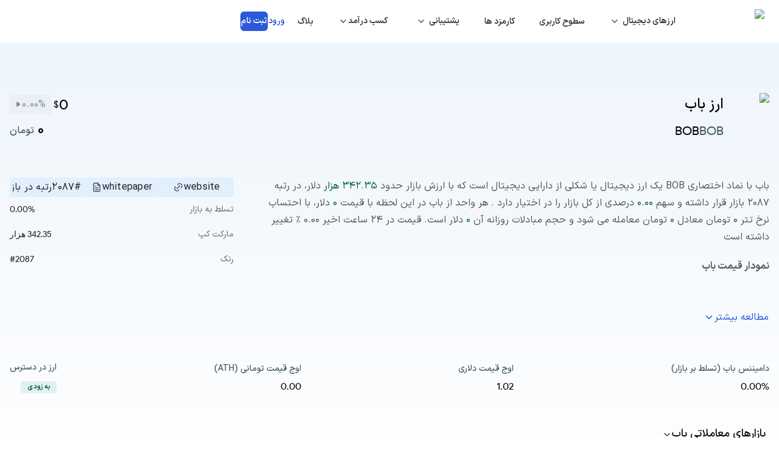

--- FILE ---
content_type: text/html; charset=utf-8
request_url: https://pingi.co/coins/bob
body_size: 30019
content:
<!DOCTYPE html><html lang="fa" dir="rtl"><head><meta charSet="utf-8"/><meta name="viewport" content="user-scalable=yes, width=device-width, initial-scale=1.0"/><meta name="robots" content="follow, index"/><meta name="apple-mobile-web-app-capable" content="yes"/><meta property="og:locale" content="fa_IR"/><meta property="og:site_name" content="صرافی پینگی"/><meta property="og:type" content="video.other"/><meta property="og:image" content="/images/pingiOG.gif"/><meta property="baseUrl" content="/"/><meta name="twitter:image:src" content="/images/pingiOG.gif"/><meta name="twitter:site" content="@pingi_ir"/><meta name="twitter:card" content="summary_large_image"/><link rel="preload" as="image" imageSrcSet="/_next/image?url=https%3A%2F%2Fstatic.pingi.co%2Ficon%2Fcrypto%2Fbob.png&amp;w=48&amp;q=75 1x, /_next/image?url=https%3A%2F%2Fstatic.pingi.co%2Ficon%2Fcrypto%2Fbob.png&amp;w=96&amp;q=75 2x" fetchpriority="high"/><title>خرید ارز باب، قیمت ارز BOB و آینده باب</title><meta name="description" content="برای خرید ارز باب با نماد BOB کافی است در پینگی ثبت نام کنید. امکان خرید BOB با واریز ریالی بدون احراز هویت سریع و آسان"/><meta name="keywords"/><meta name="twitter:title" content="خرید ارز باب، قیمت ارز BOB و آینده باب"/><meta name="twitter:description" content="برای خرید ارز باب با نماد BOB کافی است در پینگی ثبت نام کنید. امکان خرید BOB با واریز ریالی بدون احراز هویت سریع و آسان"/><meta name="og:title" content="خرید ارز باب، قیمت ارز BOB و آینده باب"/><meta name="og:description" content="برای خرید ارز باب با نماد BOB کافی است در پینگی ثبت نام کنید. امکان خرید BOB با واریز ریالی بدون احراز هویت سریع و آسان"/><meta name="og:url" content="https://pingi.co/coins/bob"/><link rel="canonical" href="https://pingi.co/coins/bob"/><meta name="date.created" content="2023-12-20"/><meta name="date.available" content="2023-12-20"/><meta name="date.updated" content="2023-12-20"/><meta name="next-head-count" content="25"/><script data-mantine-script="true">try {
  var _colorScheme = window.localStorage.getItem("mantine-color-scheme-value");
  var colorScheme = _colorScheme === "light" || _colorScheme === "dark" || _colorScheme === "auto" ? _colorScheme : "light";
  var computedColorScheme = colorScheme !== "auto" ? colorScheme : window.matchMedia("(prefers-color-scheme: dark)").matches ? "dark" : "light";
  document.documentElement.setAttribute("data-mantine-color-scheme", computedColorScheme);
} catch (e) {}
</script><link rel="preload" href="/_next/static/media/1fb34ecfad6f58d1-s.p.woff2" as="font" type="font/woff2" crossorigin="anonymous" data-next-font="size-adjust"/><link rel="preload" href="/_next/static/media/ce2a9069d23c10b2-s.p.ttf" as="font" type="font/ttf" crossorigin="anonymous" data-next-font="size-adjust"/><link rel="preload" href="/_next/static/media/26b933837d46801e-s.p.ttf" as="font" type="font/ttf" crossorigin="anonymous" data-next-font="size-adjust"/><link rel="preload" href="/_next/static/css/64a63d263d781e70.css" as="style"/><link rel="stylesheet" href="/_next/static/css/64a63d263d781e70.css" data-n-g=""/><link rel="preload" href="/_next/static/css/add6ce7ab21cb3fa.css" as="style"/><link rel="stylesheet" href="/_next/static/css/add6ce7ab21cb3fa.css" data-n-p=""/><noscript data-n-css=""></noscript><script defer="" nomodule="" src="/_next/static/chunks/polyfills-78c92fac7aa8fdd8.js"></script><script src="/_next/static/chunks/webpack-925461795a24ce72.js" defer=""></script><script src="/_next/static/chunks/framework-f8946d4faf8ecd45.js" defer=""></script><script src="/_next/static/chunks/main-da7d2e7237dc93bf.js" defer=""></script><script src="/_next/static/chunks/pages/_app-bd230d1a93941289.js" defer=""></script><script src="/_next/static/chunks/cbb24ea6-4cca76faf8d5d26a.js" defer=""></script><script src="/_next/static/chunks/31659383-488a2ea571a869ba.js" defer=""></script><script src="/_next/static/chunks/fa72304b-cbd0729bdcd63013.js" defer=""></script><script src="/_next/static/chunks/8417-0d71b6318f7b8f6e.js" defer=""></script><script src="/_next/static/chunks/7029-72da12b6862d961e.js" defer=""></script><script src="/_next/static/chunks/8735-d9244954795a6e28.js" defer=""></script><script src="/_next/static/chunks/8555-bb48dee1a03e5c33.js" defer=""></script><script src="/_next/static/chunks/5208-ffb5637378cd1359.js" defer=""></script><script src="/_next/static/chunks/7127-53afc09d0024d889.js" defer=""></script><script src="/_next/static/chunks/4142-327803942e59039c.js" defer=""></script><script src="/_next/static/chunks/7789-ab8177eda0749029.js" defer=""></script><script src="/_next/static/chunks/1464-1367ef9f4f47571a.js" defer=""></script><script src="/_next/static/chunks/122-6adbcaf90211e61c.js" defer=""></script><script src="/_next/static/chunks/7412-e5abdfb3ec6dd2f7.js" defer=""></script><script src="/_next/static/chunks/5050-3275109ca123efa4.js" defer=""></script><script src="/_next/static/chunks/1198-aa4b60fac965dec0.js" defer=""></script><script src="/_next/static/chunks/6736-6df24183fa098c59.js" defer=""></script><script src="/_next/static/chunks/pages/coins/%5Bsymbol%5D-8f7efd3ca3abafc2.js" defer=""></script><script src="/_next/static/w1mmfmUdJNFBLuZzybeXY/_buildManifest.js" defer=""></script><script src="/_next/static/w1mmfmUdJNFBLuZzybeXY/_ssgManifest.js" defer=""></script><style data-emotion="css 10klw3m 1ghos2o">.css-10klw3m{height:100%;}.css-1ghos2o{-webkit-transition:0.08s ease-in-out;transition:0.08s ease-in-out;}</style></head><body><div id="__next"><div dir="rtl" class="__variable_6fb1e0 __variable_a31631"><style data-mantine-styles="true">:root{--mantine-line-height: 1.8;--mantine-font-family: '__IranSansXVFont_a31631', '__IranSansXVFont_Fallback_a31631';--mantine-font-family-headings: '__IranSansXVFont_a31631', '__IranSansXVFont_Fallback_a31631';--mantine-radius-default: 0.375rem;--mantine-line-height-xs: 1.8;--mantine-line-height-sm: 1.8;--mantine-line-height-md: 1.8;--mantine-line-height-lg: 1.8;--mantine-line-height-xl: 1.8;--mantine-radius-xs: 0.125rem;--mantine-radius-sm: 0.25rem;--mantine-radius-md: 0.375rem;--mantine-radius-lg: 1rem;--mantine-radius-xl: 2rem;--mantine-color-red-0: #feedef;--mantine-color-red-1: #fdd3d9;--mantine-color-red-2: #fcb1bb;--mantine-color-red-3: #fb8c9b;--mantine-color-red-4: #f96a7d;--mantine-color-red-5: #A2061B;--mantine-color-red-6: #d33e52;--mantine-color-red-7: #b03444;--mantine-color-red-8: #8d2a37;--mantine-color-red-9: #70212b;--mantine-color-blue-0: #eaeefb;--mantine-color-blue-1: #ccd7f6;--mantine-color-blue-2: #a4b8ef;--mantine-color-blue-3: #7a96e7;--mantine-color-blue-4: #5277e0;--mantine-color-blue-5: #2c59d9;--mantine-color-blue-6: #254cb8;--mantine-color-blue-7: #1f3f9a;--mantine-color-blue-8: #19337c;--mantine-color-blue-9: #142862;--mantine-color-green-0: #e6faf5;--mantine-color-green-1: #c3f4e7;--mantine-color-green-2: #93ebd3;--mantine-color-green-3: #61e2bf;--mantine-color-green-4: #31d9ab;--mantine-color-green-5: #04d199;--mantine-color-green-6: #036349;--mantine-color-green-7: #03946d;--mantine-color-green-8: #027757;--mantine-color-green-9: #025e45;--mantine-color-yellow-0: #fffbeb;--mantine-color-yellow-1: #fef5cf;--mantine-color-yellow-2: #feeda8;--mantine-color-yellow-3: #fde580;--mantine-color-yellow-4: #fddd59;--mantine-color-yellow-5: #fcd535;--mantine-color-yellow-6: #d6b52d;--mantine-color-yellow-7: #b39726;--mantine-color-yellow-8: #90791e;--mantine-color-yellow-9: #716018;--mantine-color-brand-0: #2c59d9;}:root[data-mantine-color-scheme="dark"]{--mantine-color-dark-filled: var(--mantine-color-dark-5);--mantine-color-dark-filled-hover: var(--mantine-color-dark-6);--mantine-color-dark-light: rgba(105, 105, 105, 0.15);--mantine-color-dark-light-hover: rgba(105, 105, 105, 0.2);--mantine-color-dark-light-color: var(--mantine-color-dark-0);--mantine-color-dark-outline: var(--mantine-color-dark-1);--mantine-color-dark-outline-hover: rgba(184, 184, 184, 0.05);--mantine-color-gray-filled: var(--mantine-color-gray-5);--mantine-color-gray-filled-hover: var(--mantine-color-gray-6);--mantine-color-gray-light: rgba(222, 226, 230, 0.15);--mantine-color-gray-light-hover: rgba(222, 226, 230, 0.2);--mantine-color-gray-light-color: var(--mantine-color-gray-0);--mantine-color-gray-outline: var(--mantine-color-gray-1);--mantine-color-gray-outline-hover: rgba(241, 243, 245, 0.05);--mantine-color-red-filled: var(--mantine-color-red-5);--mantine-color-red-filled-hover: var(--mantine-color-red-6);--mantine-color-red-light: rgba(251, 140, 155, 0.15);--mantine-color-red-light-hover: rgba(251, 140, 155, 0.2);--mantine-color-red-light-color: var(--mantine-color-red-0);--mantine-color-red-outline: var(--mantine-color-red-1);--mantine-color-red-outline-hover: rgba(253, 211, 217, 0.05);--mantine-color-pink-filled: var(--mantine-color-pink-5);--mantine-color-pink-filled-hover: var(--mantine-color-pink-6);--mantine-color-pink-light: rgba(250, 162, 193, 0.15);--mantine-color-pink-light-hover: rgba(250, 162, 193, 0.2);--mantine-color-pink-light-color: var(--mantine-color-pink-0);--mantine-color-pink-outline: var(--mantine-color-pink-1);--mantine-color-pink-outline-hover: rgba(255, 222, 235, 0.05);--mantine-color-grape-filled: var(--mantine-color-grape-5);--mantine-color-grape-filled-hover: var(--mantine-color-grape-6);--mantine-color-grape-light: rgba(229, 153, 247, 0.15);--mantine-color-grape-light-hover: rgba(229, 153, 247, 0.2);--mantine-color-grape-light-color: var(--mantine-color-grape-0);--mantine-color-grape-outline: var(--mantine-color-grape-1);--mantine-color-grape-outline-hover: rgba(243, 217, 250, 0.05);--mantine-color-violet-filled: var(--mantine-color-violet-5);--mantine-color-violet-filled-hover: var(--mantine-color-violet-6);--mantine-color-violet-light: rgba(177, 151, 252, 0.15);--mantine-color-violet-light-hover: rgba(177, 151, 252, 0.2);--mantine-color-violet-light-color: var(--mantine-color-violet-0);--mantine-color-violet-outline: var(--mantine-color-violet-1);--mantine-color-violet-outline-hover: rgba(229, 219, 255, 0.05);--mantine-color-indigo-filled: var(--mantine-color-indigo-5);--mantine-color-indigo-filled-hover: var(--mantine-color-indigo-6);--mantine-color-indigo-light: rgba(145, 167, 255, 0.15);--mantine-color-indigo-light-hover: rgba(145, 167, 255, 0.2);--mantine-color-indigo-light-color: var(--mantine-color-indigo-0);--mantine-color-indigo-outline: var(--mantine-color-indigo-1);--mantine-color-indigo-outline-hover: rgba(219, 228, 255, 0.05);--mantine-color-blue-filled: var(--mantine-color-blue-5);--mantine-color-blue-filled-hover: var(--mantine-color-blue-6);--mantine-color-blue-light: rgba(122, 150, 231, 0.15);--mantine-color-blue-light-hover: rgba(122, 150, 231, 0.2);--mantine-color-blue-light-color: var(--mantine-color-blue-0);--mantine-color-blue-outline: var(--mantine-color-blue-1);--mantine-color-blue-outline-hover: rgba(204, 215, 246, 0.05);--mantine-color-cyan-filled: var(--mantine-color-cyan-5);--mantine-color-cyan-filled-hover: var(--mantine-color-cyan-6);--mantine-color-cyan-light: rgba(102, 217, 232, 0.15);--mantine-color-cyan-light-hover: rgba(102, 217, 232, 0.2);--mantine-color-cyan-light-color: var(--mantine-color-cyan-0);--mantine-color-cyan-outline: var(--mantine-color-cyan-1);--mantine-color-cyan-outline-hover: rgba(197, 246, 250, 0.05);--mantine-color-teal-filled: var(--mantine-color-teal-5);--mantine-color-teal-filled-hover: var(--mantine-color-teal-6);--mantine-color-teal-light: rgba(99, 230, 190, 0.15);--mantine-color-teal-light-hover: rgba(99, 230, 190, 0.2);--mantine-color-teal-light-color: var(--mantine-color-teal-0);--mantine-color-teal-outline: var(--mantine-color-teal-1);--mantine-color-teal-outline-hover: rgba(195, 250, 232, 0.05);--mantine-color-green-filled: var(--mantine-color-green-5);--mantine-color-green-filled-hover: var(--mantine-color-green-6);--mantine-color-green-light: rgba(97, 226, 191, 0.15);--mantine-color-green-light-hover: rgba(97, 226, 191, 0.2);--mantine-color-green-light-color: var(--mantine-color-green-0);--mantine-color-green-outline: var(--mantine-color-green-1);--mantine-color-green-outline-hover: rgba(195, 244, 231, 0.05);--mantine-color-lime-filled: var(--mantine-color-lime-5);--mantine-color-lime-filled-hover: var(--mantine-color-lime-6);--mantine-color-lime-light: rgba(192, 235, 117, 0.15);--mantine-color-lime-light-hover: rgba(192, 235, 117, 0.2);--mantine-color-lime-light-color: var(--mantine-color-lime-0);--mantine-color-lime-outline: var(--mantine-color-lime-1);--mantine-color-lime-outline-hover: rgba(233, 250, 200, 0.05);--mantine-color-yellow-filled: var(--mantine-color-yellow-5);--mantine-color-yellow-filled-hover: var(--mantine-color-yellow-6);--mantine-color-yellow-light: rgba(253, 229, 128, 0.15);--mantine-color-yellow-light-hover: rgba(253, 229, 128, 0.2);--mantine-color-yellow-light-color: var(--mantine-color-yellow-0);--mantine-color-yellow-outline: var(--mantine-color-yellow-1);--mantine-color-yellow-outline-hover: rgba(254, 245, 207, 0.05);--mantine-color-orange-filled: var(--mantine-color-orange-5);--mantine-color-orange-filled-hover: var(--mantine-color-orange-6);--mantine-color-orange-light: rgba(255, 192, 120, 0.15);--mantine-color-orange-light-hover: rgba(255, 192, 120, 0.2);--mantine-color-orange-light-color: var(--mantine-color-orange-0);--mantine-color-orange-outline: var(--mantine-color-orange-1);--mantine-color-orange-outline-hover: rgba(255, 232, 204, 0.05);--mantine-color-brand-text: var(--mantine-color-brand-4);--mantine-color-brand-filled: var(--mantine-color-brand-5);--mantine-color-brand-filled-hover: var(--mantine-color-brand-6);--mantine-color-brand-light: rgba(0, 0, 0, 1);--mantine-color-brand-light-hover: rgba(0, 0, 0, 1);--mantine-color-brand-light-color: var(--mantine-color-brand-0);--mantine-color-brand-outline: var(--mantine-color-brand-1);--mantine-color-brand-outline-hover: rgba(0, 0, 0, 1);}:root[data-mantine-color-scheme="light"]{--mantine-color-anchor: var(--mantine-color-blue-5);--mantine-color-dark-filled: var(--mantine-color-dark-5);--mantine-color-dark-filled-hover: var(--mantine-color-dark-6);--mantine-color-dark-light: rgba(59, 59, 59, 0.1);--mantine-color-dark-light-hover: rgba(59, 59, 59, 0.12);--mantine-color-dark-light-color: var(--mantine-color-dark-5);--mantine-color-dark-outline: var(--mantine-color-dark-5);--mantine-color-dark-outline-hover: rgba(59, 59, 59, 0.05);--mantine-color-gray-filled: var(--mantine-color-gray-5);--mantine-color-gray-filled-hover: var(--mantine-color-gray-6);--mantine-color-gray-light: rgba(173, 181, 189, 0.1);--mantine-color-gray-light-hover: rgba(173, 181, 189, 0.12);--mantine-color-gray-light-color: var(--mantine-color-gray-5);--mantine-color-gray-outline: var(--mantine-color-gray-5);--mantine-color-gray-outline-hover: rgba(173, 181, 189, 0.05);--mantine-color-red-filled: var(--mantine-color-red-5);--mantine-color-red-filled-hover: var(--mantine-color-red-6);--mantine-color-red-light: rgba(162, 6, 27, 0.1);--mantine-color-red-light-hover: rgba(162, 6, 27, 0.12);--mantine-color-red-light-color: var(--mantine-color-red-5);--mantine-color-red-outline: var(--mantine-color-red-5);--mantine-color-red-outline-hover: rgba(162, 6, 27, 0.05);--mantine-color-pink-filled: var(--mantine-color-pink-5);--mantine-color-pink-filled-hover: var(--mantine-color-pink-6);--mantine-color-pink-light: rgba(240, 101, 149, 0.1);--mantine-color-pink-light-hover: rgba(240, 101, 149, 0.12);--mantine-color-pink-light-color: var(--mantine-color-pink-5);--mantine-color-pink-outline: var(--mantine-color-pink-5);--mantine-color-pink-outline-hover: rgba(240, 101, 149, 0.05);--mantine-color-grape-filled: var(--mantine-color-grape-5);--mantine-color-grape-filled-hover: var(--mantine-color-grape-6);--mantine-color-grape-light: rgba(204, 93, 232, 0.1);--mantine-color-grape-light-hover: rgba(204, 93, 232, 0.12);--mantine-color-grape-light-color: var(--mantine-color-grape-5);--mantine-color-grape-outline: var(--mantine-color-grape-5);--mantine-color-grape-outline-hover: rgba(204, 93, 232, 0.05);--mantine-color-violet-filled: var(--mantine-color-violet-5);--mantine-color-violet-filled-hover: var(--mantine-color-violet-6);--mantine-color-violet-light: rgba(132, 94, 247, 0.1);--mantine-color-violet-light-hover: rgba(132, 94, 247, 0.12);--mantine-color-violet-light-color: var(--mantine-color-violet-5);--mantine-color-violet-outline: var(--mantine-color-violet-5);--mantine-color-violet-outline-hover: rgba(132, 94, 247, 0.05);--mantine-color-indigo-filled: var(--mantine-color-indigo-5);--mantine-color-indigo-filled-hover: var(--mantine-color-indigo-6);--mantine-color-indigo-light: rgba(92, 124, 250, 0.1);--mantine-color-indigo-light-hover: rgba(92, 124, 250, 0.12);--mantine-color-indigo-light-color: var(--mantine-color-indigo-5);--mantine-color-indigo-outline: var(--mantine-color-indigo-5);--mantine-color-indigo-outline-hover: rgba(92, 124, 250, 0.05);--mantine-color-blue-filled: var(--mantine-color-blue-5);--mantine-color-blue-filled-hover: var(--mantine-color-blue-6);--mantine-color-blue-light: rgba(44, 89, 217, 0.1);--mantine-color-blue-light-hover: rgba(44, 89, 217, 0.12);--mantine-color-blue-light-color: var(--mantine-color-blue-5);--mantine-color-blue-outline: var(--mantine-color-blue-5);--mantine-color-blue-outline-hover: rgba(44, 89, 217, 0.05);--mantine-color-cyan-filled: var(--mantine-color-cyan-5);--mantine-color-cyan-filled-hover: var(--mantine-color-cyan-6);--mantine-color-cyan-light: rgba(34, 184, 207, 0.1);--mantine-color-cyan-light-hover: rgba(34, 184, 207, 0.12);--mantine-color-cyan-light-color: var(--mantine-color-cyan-5);--mantine-color-cyan-outline: var(--mantine-color-cyan-5);--mantine-color-cyan-outline-hover: rgba(34, 184, 207, 0.05);--mantine-color-teal-filled: var(--mantine-color-teal-5);--mantine-color-teal-filled-hover: var(--mantine-color-teal-6);--mantine-color-teal-light: rgba(32, 201, 151, 0.1);--mantine-color-teal-light-hover: rgba(32, 201, 151, 0.12);--mantine-color-teal-light-color: var(--mantine-color-teal-5);--mantine-color-teal-outline: var(--mantine-color-teal-5);--mantine-color-teal-outline-hover: rgba(32, 201, 151, 0.05);--mantine-color-green-filled: var(--mantine-color-green-5);--mantine-color-green-filled-hover: var(--mantine-color-green-6);--mantine-color-green-light: rgba(4, 209, 153, 0.1);--mantine-color-green-light-hover: rgba(4, 209, 153, 0.12);--mantine-color-green-light-color: var(--mantine-color-green-5);--mantine-color-green-outline: var(--mantine-color-green-5);--mantine-color-green-outline-hover: rgba(4, 209, 153, 0.05);--mantine-color-lime-filled: var(--mantine-color-lime-5);--mantine-color-lime-filled-hover: var(--mantine-color-lime-6);--mantine-color-lime-light: rgba(148, 216, 45, 0.1);--mantine-color-lime-light-hover: rgba(148, 216, 45, 0.12);--mantine-color-lime-light-color: var(--mantine-color-lime-5);--mantine-color-lime-outline: var(--mantine-color-lime-5);--mantine-color-lime-outline-hover: rgba(148, 216, 45, 0.05);--mantine-color-yellow-filled: var(--mantine-color-yellow-5);--mantine-color-yellow-filled-hover: var(--mantine-color-yellow-6);--mantine-color-yellow-light: rgba(252, 213, 53, 0.1);--mantine-color-yellow-light-hover: rgba(252, 213, 53, 0.12);--mantine-color-yellow-light-color: var(--mantine-color-yellow-5);--mantine-color-yellow-outline: var(--mantine-color-yellow-5);--mantine-color-yellow-outline-hover: rgba(252, 213, 53, 0.05);--mantine-color-orange-filled: var(--mantine-color-orange-5);--mantine-color-orange-filled-hover: var(--mantine-color-orange-6);--mantine-color-orange-light: rgba(255, 146, 43, 0.1);--mantine-color-orange-light-hover: rgba(255, 146, 43, 0.12);--mantine-color-orange-light-color: var(--mantine-color-orange-5);--mantine-color-orange-outline: var(--mantine-color-orange-5);--mantine-color-orange-outline-hover: rgba(255, 146, 43, 0.05);--mantine-color-brand-text: var(--mantine-color-brand-filled);--mantine-color-brand-filled: var(--mantine-color-brand-5);--mantine-color-brand-filled-hover: var(--mantine-color-brand-6);--mantine-color-brand-light: rgba(0, 0, 0, 1);--mantine-color-brand-light-hover: rgba(0, 0, 0, 1);--mantine-color-brand-light-color: var(--mantine-color-brand-5);--mantine-color-brand-outline: var(--mantine-color-brand-5);--mantine-color-brand-outline-hover: rgba(0, 0, 0, 1);}</style><style data-mantine-styles="classes">@media (max-width: 35.99375em) {.mantine-visible-from-xs {display: none !important;}}@media (min-width: 36em) {.mantine-hidden-from-xs {display: none !important;}}@media (max-width: 47.99375em) {.mantine-visible-from-sm {display: none !important;}}@media (min-width: 48em) {.mantine-hidden-from-sm {display: none !important;}}@media (max-width: 61.99375em) {.mantine-visible-from-md {display: none !important;}}@media (min-width: 62em) {.mantine-hidden-from-md {display: none !important;}}@media (max-width: 74.99375em) {.mantine-visible-from-lg {display: none !important;}}@media (min-width: 75em) {.mantine-hidden-from-lg {display: none !important;}}@media (max-width: 87.99375em) {.mantine-visible-from-xl {display: none !important;}}@media (min-width: 88em) {.mantine-hidden-from-xl {display: none !important;}}</style><style>#nprogress{pointer-events:none}#nprogress .bar{background:#254cb8;position:fixed;z-index:99999;top:0;left:0;width:100%;height:2px}#nprogress .peg,.nprogress-custom-parent #nprogress .bar,.nprogress-custom-parent #nprogress .spinner{position:absolute}#nprogress .peg{display:block;right:0;width:100px;height:100%;box-shadow:0 0 10px #254cb8,0 0 5px #254cb8;opacity:1;-webkit-transform:rotate(3deg) translate(0,-4px);-ms-transform:rotate(3deg) translate(0,-4px);transform:rotate(3deg) translate(0,-4px)}#nprogress .spinner{display:block;position:fixed;z-index:99999;top:15px;right:15px}#nprogress .spinner-icon{width:18px;height:18px;box-sizing:border-box;border:2px solid transparent;border-top-color:#254cb8;border-left-color:#254cb8;border-radius:50%;-webkit-animation:.4s linear infinite nprogress-spinner;animation:.4s linear infinite nprogress-spinner}.nprogress-custom-parent{overflow:hidden;position:relative}@-webkit-keyframes nprogress-spinner{0%{-webkit-transform:rotate(0)}100%{-webkit-transform:rotate(360deg)}}@keyframes nprogress-spinner{0%{transform:rotate(0)}100%{transform:rotate(360deg)}}</style><style data-mantine-styles="inline">:root{--app-shell-header-height:calc(3.5rem * var(--mantine-scale));--app-shell-header-offset:calc(3.5rem * var(--mantine-scale));--app-shell-padding:0px;}@media(min-width: 48em){:root{--app-shell-header-height:calc(4.375rem * var(--mantine-scale));--app-shell-header-offset:calc(4.375rem * var(--mantine-scale));}}</style><div style="--app-shell-transition-duration:200ms;--app-shell-transition-timing-function:ease" class="m_89ab340 mantine-AppShell-root" data-resizing="true"><header style="--app-shell-header-z-index:100" class="m_3b16f56b mantine-AppShell-header right-scroll-bar-position" data-with-border="true"><style data-mantine-styles="inline">.__m__-R1kr6n6{padding-inline:calc(1rem * var(--mantine-scale));}@media(min-width: 75em){.__m__-R1kr6n6{padding-inline:calc(4rem * var(--mantine-scale));}}</style><div style="height:100%" class="header_header__LUe0g __m__-R1kr6n6"><div style="--group-gap:var(--mantine-spacing-md);--group-align:center;--group-justify:space-between;--group-wrap:wrap;height:100%" class="header_menuItemsWrapper__7rn3x m_4081bf90 mantine-Group-root"><div class="header_hiddenDesktop__rvmEH"><button style="--burger-color:#445764;--burger-size:calc(1.125rem * var(--mantine-scale));height:100%" class="mantine-focus-auto m_fea6bf1a mantine-Burger-root m_87cf2631 mantine-UnstyledButton-root" type="button" color="#445764" aria-label="Navigation menu"><div class="m_d4fb9cad mantine-Burger-burger" data-reduce-motion="true"></div></button></div><a style="padding-block:var(--mantine-spacing-sm)" class="header_logo__mvoaa" href="/"><img alt="logo" loading="lazy" decoding="async" data-nimg="fill" style="position:absolute;height:100%;width:100%;left:0;top:0;right:0;bottom:0;color:transparent" sizes="100vw" srcSet="/_next/image?url=%2Flogo%2Fpingi-farsi.svg&amp;w=640&amp;q=75 640w, /_next/image?url=%2Flogo%2Fpingi-farsi.svg&amp;w=750&amp;q=75 750w, /_next/image?url=%2Flogo%2Fpingi-farsi.svg&amp;w=828&amp;q=75 828w, /_next/image?url=%2Flogo%2Fpingi-farsi.svg&amp;w=1080&amp;q=75 1080w, /_next/image?url=%2Flogo%2Fpingi-farsi.svg&amp;w=1200&amp;q=75 1200w, /_next/image?url=%2Flogo%2Fpingi-farsi.svg&amp;w=1920&amp;q=75 1920w, /_next/image?url=%2Flogo%2Fpingi-farsi.svg&amp;w=2048&amp;q=75 2048w, /_next/image?url=%2Flogo%2Fpingi-farsi.svg&amp;w=3840&amp;q=75 3840w" src="/_next/image?url=%2Flogo%2Fpingi-farsi.svg&amp;w=3840&amp;q=75"/></a><div style="--group-gap:0rem;--group-align:center;--group-justify:flex-start;--group-wrap:wrap" class="header_hiddenMobile__3tSn2 m_4081bf90 mantine-Group-root css-10klw3m"><button style="--button-bg:transparent;--button-hover:transparent;--button-color:var(--mantine-color-blue-light-color);--button-bd:calc(0.0625rem * var(--mantine-scale)) solid transparent" class="mantine-focus-auto mantine-active css-1ghos2o header_link__JM0xJ m_77c9d27d mantine-Button-root m_87cf2631 mantine-UnstyledButton-root" data-variant="transparent" type="button" aria-haspopup="dialog" aria-expanded="false" aria-controls="mantine-Rqtlkr6n6-dropdown" id="mantine-Rqtlkr6n6-target" transition="pop"><span class="m_80f1301b mantine-Button-inner"><span class="m_811560b9 mantine-Button-label"><div class="m_4451eb3a mantine-Center-root" data-inline="true"><span style="margin-left:calc(0.3125rem * var(--mantine-scale))" class="">ارزهای دیجیتال</span><svg xmlns="http://www.w3.org/2000/svg" width="16" height="16" viewBox="0 0 24 24" fill="none" stroke="currentColor" stroke-width="2" stroke-linecap="round" stroke-linejoin="round" class="tabler-icon tabler-icon-chevron-down"><path d="M6 9l6 6l6 -6"></path></svg></div></span></span></button><a class="header_link__JM0xJ" href="/levels">سطوح کاربری</a><a class="header_link__JM0xJ" href="/fee">کارمزد ها</a><button style="--button-bg:transparent;--button-hover:transparent;--button-color:var(--mantine-color-blue-light-color);--button-bd:calc(0.0625rem * var(--mantine-scale)) solid transparent" class="mantine-focus-auto mantine-active css-1ghos2o header_link__JM0xJ m_77c9d27d mantine-Button-root m_87cf2631 mantine-UnstyledButton-root" data-variant="transparent" type="button" aria-haspopup="menu" aria-expanded="false" aria-controls="mantine-R2atlkr6n6-dropdown" id="mantine-R2atlkr6n6-target"><span class="m_80f1301b mantine-Button-inner"><span class="m_811560b9 mantine-Button-label"><div class="m_4451eb3a mantine-Center-root" data-inline="true"><div style="margin-left:calc(0.3125rem * var(--mantine-scale))" class="">پشتیبانی</div><svg xmlns="http://www.w3.org/2000/svg" width="16" height="16" viewBox="0 0 24 24" fill="none" stroke="currentColor" stroke-width="2" stroke-linecap="round" stroke-linejoin="round" class="tabler-icon tabler-icon-chevron-down"><path d="M6 9l6 6l6 -6"></path></svg></div></span></span></button><button style="--button-bg:transparent;--button-hover:transparent;--button-color:var(--mantine-color-blue-light-color);--button-bd:calc(0.0625rem * var(--mantine-scale)) solid transparent" class="mantine-focus-auto mantine-active css-1ghos2o header_link__JM0xJ m_77c9d27d mantine-Button-root m_87cf2631 mantine-UnstyledButton-root" data-variant="transparent" type="button" aria-haspopup="menu" aria-expanded="false" aria-controls="mantine-R2qtlkr6n6-dropdown" id="mantine-R2qtlkr6n6-target"><span class="m_80f1301b mantine-Button-inner"><span class="m_811560b9 mantine-Button-label"><div class="m_4451eb3a mantine-Center-root" data-inline="true"><div style="margin-right:calc(0.3125rem * var(--mantine-scale))" class="">کسب درآمد</div><svg xmlns="http://www.w3.org/2000/svg" width="16" height="16" viewBox="0 0 24 24" fill="none" stroke="currentColor" stroke-width="2" stroke-linecap="round" stroke-linejoin="round" class="tabler-icon tabler-icon-chevron-down"><path d="M6 9l6 6l6 -6"></path></svg></div></span></span></button><a href="/blog" class="header_link__JM0xJ">بلاگ</a></div><div style="--group-gap:var(--mantine-spacing-md);--group-align:center;--group-justify:flex-start;--group-wrap:wrap;margin-right:auto" class="header_hiddenMobile__3tSn2 m_4081bf90 mantine-Group-root" spacing="sm"><a style="--button-height:var(--button-height-sm);--button-padding-x:var(--button-padding-x-sm);--button-fz:var(--mantine-font-size-sm);--button-radius:var(--mantine-radius-md);--button-bg:transparent;--button-hover:var(--mantine-color-blue-light-hover);--button-color:var(--mantine-color-blue-light-color);--button-bd:calc(0.0625rem * var(--mantine-scale)) solid transparent;padding-inline:calc(1.625rem * var(--mantine-scale));height:calc(2rem * var(--mantine-scale))" class="mantine-focus-auto mantine-active css-1ghos2o m_77c9d27d mantine-Button-root m_87cf2631 mantine-UnstyledButton-root" data-variant="subtle" data-size="sm" href="https://new.pingi.co/login"><span class="m_80f1301b mantine-Button-inner"><span class="m_811560b9 mantine-Button-label">ورود</span></span></a><a style="--button-height:var(--button-height-sm);--button-padding-x:var(--button-padding-x-sm);--button-fz:var(--mantine-font-size-sm);--button-radius:var(--mantine-radius-md);--button-color:var(--mantine-color-white);padding-inline:calc(1.625rem * var(--mantine-scale));height:calc(2rem * var(--mantine-scale))" class="mantine-focus-auto mantine-active css-1ghos2o m_77c9d27d mantine-Button-root m_87cf2631 mantine-UnstyledButton-root" data-size="sm" href="https://new.pingi.co/register"><span class="m_80f1301b mantine-Button-inner"><span class="m_811560b9 mantine-Button-label">ثبت نام</span></span></a><div style="--group-gap:var(--mantine-spacing-md);--group-align:center;--group-justify:flex-start;--group-wrap:wrap" class="header_smallButtons___tNYP m_4081bf90 mantine-Group-root"><button style="--button-height:var(--button-height-sm);--button-padding-x:var(--button-padding-x-sm);--button-fz:var(--mantine-font-size-sm);--button-radius:var(--mantine-radius-md);--button-bg:transparent;--button-hover:var(--mantine-color-blue-light-hover);--button-color:var(--mantine-color-blue-light-color);--button-bd:calc(0.0625rem * var(--mantine-scale)) solid transparent;padding-inline:calc(0.5rem * var(--mantine-scale))" class="mantine-focus-auto mantine-active css-1ghos2o header_downloadButton__7V4g5 m_77c9d27d mantine-Button-root m_87cf2631 mantine-UnstyledButton-root" data-variant="subtle" data-size="sm" type="button" aria-label="اپلیکیشن پینگی" aria-haspopup="dialog" aria-expanded="false" aria-controls="mantine-Rrb5lkr6n6-dropdown" id="mantine-Rrb5lkr6n6-target"><span class="m_80f1301b mantine-Button-inner"><span class="m_811560b9 mantine-Button-label"><svg xmlns="http://www.w3.org/2000/svg" width="24" height="20" viewBox="0 0 24 24" fill="none" stroke="currentColor" stroke-width="2" stroke-linecap="round" stroke-linejoin="round" class="tabler-icon tabler-icon-device-mobile-down"><path d="M12.5 21h-4.5a2 2 0 0 1 -2 -2v-14a2 2 0 0 1 2 -2h8a2 2 0 0 1 2 2v7"></path><path d="M11 4h2"></path><path d="M12 17v.01"></path><path d="M19 16v6"></path><path d="M22 19l-3 3l-3 -3"></path></svg></span></span></button></div></div><div style="--group-gap:calc(0.5rem * var(--mantine-scale));--group-align:center;--group-justify:flex-start;--group-wrap:wrap;margin-right:auto" class="m_4081bf90 mantine-Group-root mantine-hidden-from-md"><div style="transition-property:transform, opacity;transition-duration:400ms;transition-timing-function:ease;transform-origin:top;opacity:1;transform:translateY(0)"><a href="https://new.pingi.co/register"><button style="--button-height:var(--button-height-xs);--button-padding-x:var(--button-padding-x-xs);--button-fz:var(--mantine-font-size-xs);--button-radius:var(--mantine-radius-md);--button-color:var(--mantine-color-white)" class="mantine-focus-auto mantine-active css-1ghos2o m_77c9d27d mantine-Button-root m_87cf2631 mantine-UnstyledButton-root" data-size="xs" type="button"><span class="m_80f1301b mantine-Button-inner"><span class="m_811560b9 mantine-Button-label">ثبت نام</span></span></button></a></div><a style="--button-height:var(--button-height-xs);--button-padding-x:var(--button-padding-x-xs);--button-fz:var(--mantine-font-size-xs);--button-radius:var(--mantine-radius-md);--button-bg:transparent;--button-hover:var(--mantine-color-blue-outline-hover);--button-color:var(--mantine-color-blue-outline);--button-bd:calc(0.0625rem * var(--mantine-scale)) solid var(--mantine-color-blue-outline)" class="mantine-focus-auto mantine-active css-1ghos2o header_login__Q5Acu m_77c9d27d mantine-Button-root m_87cf2631 mantine-UnstyledButton-root" data-variant="outline" data-size="xs" href="https://new.pingi.co/login"><span class="m_80f1301b mantine-Button-inner"><span class="m_811560b9 mantine-Button-label">ورود</span></span></a></div></div></div></header><main class="m_8983817 mantine-AppShell-main"><style data-mantine-styles="true">:root{--mantine-line-height: 1.8;--mantine-font-family: '__IranSansXVFont_a31631', '__IranSansXVFont_Fallback_a31631';--mantine-font-family-headings: '__IranSansXVFont_a31631', '__IranSansXVFont_Fallback_a31631';--mantine-radius-default: 0.375rem;--mantine-line-height-xs: 1.8;--mantine-line-height-sm: 1.8;--mantine-line-height-md: 1.8;--mantine-line-height-lg: 1.8;--mantine-line-height-xl: 1.8;--mantine-radius-xs: 0.125rem;--mantine-radius-sm: 0.25rem;--mantine-radius-md: 0.375rem;--mantine-radius-lg: 1rem;--mantine-radius-xl: 2rem;--mantine-color-red-0: #feedef;--mantine-color-red-1: #fdd3d9;--mantine-color-red-2: #fcb1bb;--mantine-color-red-3: #fb8c9b;--mantine-color-red-4: #f96a7d;--mantine-color-red-5: #A2061B;--mantine-color-red-6: #d33e52;--mantine-color-red-7: #b03444;--mantine-color-red-8: #8d2a37;--mantine-color-red-9: #70212b;--mantine-color-blue-0: #eaeefb;--mantine-color-blue-1: #ccd7f6;--mantine-color-blue-2: #a4b8ef;--mantine-color-blue-3: #7a96e7;--mantine-color-blue-4: #5277e0;--mantine-color-blue-5: #2c59d9;--mantine-color-blue-6: #254cb8;--mantine-color-blue-7: #1f3f9a;--mantine-color-blue-8: #19337c;--mantine-color-blue-9: #142862;--mantine-color-green-0: #e6faf5;--mantine-color-green-1: #c3f4e7;--mantine-color-green-2: #93ebd3;--mantine-color-green-3: #61e2bf;--mantine-color-green-4: #31d9ab;--mantine-color-green-5: #04d199;--mantine-color-green-6: #036349;--mantine-color-green-7: #03946d;--mantine-color-green-8: #027757;--mantine-color-green-9: #025e45;--mantine-color-yellow-0: #fffbeb;--mantine-color-yellow-1: #fef5cf;--mantine-color-yellow-2: #feeda8;--mantine-color-yellow-3: #fde580;--mantine-color-yellow-4: #fddd59;--mantine-color-yellow-5: #fcd535;--mantine-color-yellow-6: #d6b52d;--mantine-color-yellow-7: #b39726;--mantine-color-yellow-8: #90791e;--mantine-color-yellow-9: #716018;--mantine-color-brand-0: #2c59d9;}:root[data-mantine-color-scheme="dark"]{--mantine-color-dark-filled: var(--mantine-color-dark-5);--mantine-color-dark-filled-hover: var(--mantine-color-dark-6);--mantine-color-dark-light: rgba(105, 105, 105, 0.15);--mantine-color-dark-light-hover: rgba(105, 105, 105, 0.2);--mantine-color-dark-light-color: var(--mantine-color-dark-0);--mantine-color-dark-outline: var(--mantine-color-dark-1);--mantine-color-dark-outline-hover: rgba(184, 184, 184, 0.05);--mantine-color-gray-filled: var(--mantine-color-gray-5);--mantine-color-gray-filled-hover: var(--mantine-color-gray-6);--mantine-color-gray-light: rgba(222, 226, 230, 0.15);--mantine-color-gray-light-hover: rgba(222, 226, 230, 0.2);--mantine-color-gray-light-color: var(--mantine-color-gray-0);--mantine-color-gray-outline: var(--mantine-color-gray-1);--mantine-color-gray-outline-hover: rgba(241, 243, 245, 0.05);--mantine-color-red-filled: var(--mantine-color-red-5);--mantine-color-red-filled-hover: var(--mantine-color-red-6);--mantine-color-red-light: rgba(251, 140, 155, 0.15);--mantine-color-red-light-hover: rgba(251, 140, 155, 0.2);--mantine-color-red-light-color: var(--mantine-color-red-0);--mantine-color-red-outline: var(--mantine-color-red-1);--mantine-color-red-outline-hover: rgba(253, 211, 217, 0.05);--mantine-color-pink-filled: var(--mantine-color-pink-5);--mantine-color-pink-filled-hover: var(--mantine-color-pink-6);--mantine-color-pink-light: rgba(250, 162, 193, 0.15);--mantine-color-pink-light-hover: rgba(250, 162, 193, 0.2);--mantine-color-pink-light-color: var(--mantine-color-pink-0);--mantine-color-pink-outline: var(--mantine-color-pink-1);--mantine-color-pink-outline-hover: rgba(255, 222, 235, 0.05);--mantine-color-grape-filled: var(--mantine-color-grape-5);--mantine-color-grape-filled-hover: var(--mantine-color-grape-6);--mantine-color-grape-light: rgba(229, 153, 247, 0.15);--mantine-color-grape-light-hover: rgba(229, 153, 247, 0.2);--mantine-color-grape-light-color: var(--mantine-color-grape-0);--mantine-color-grape-outline: var(--mantine-color-grape-1);--mantine-color-grape-outline-hover: rgba(243, 217, 250, 0.05);--mantine-color-violet-filled: var(--mantine-color-violet-5);--mantine-color-violet-filled-hover: var(--mantine-color-violet-6);--mantine-color-violet-light: rgba(177, 151, 252, 0.15);--mantine-color-violet-light-hover: rgba(177, 151, 252, 0.2);--mantine-color-violet-light-color: var(--mantine-color-violet-0);--mantine-color-violet-outline: var(--mantine-color-violet-1);--mantine-color-violet-outline-hover: rgba(229, 219, 255, 0.05);--mantine-color-indigo-filled: var(--mantine-color-indigo-5);--mantine-color-indigo-filled-hover: var(--mantine-color-indigo-6);--mantine-color-indigo-light: rgba(145, 167, 255, 0.15);--mantine-color-indigo-light-hover: rgba(145, 167, 255, 0.2);--mantine-color-indigo-light-color: var(--mantine-color-indigo-0);--mantine-color-indigo-outline: var(--mantine-color-indigo-1);--mantine-color-indigo-outline-hover: rgba(219, 228, 255, 0.05);--mantine-color-blue-filled: var(--mantine-color-blue-5);--mantine-color-blue-filled-hover: var(--mantine-color-blue-6);--mantine-color-blue-light: rgba(122, 150, 231, 0.15);--mantine-color-blue-light-hover: rgba(122, 150, 231, 0.2);--mantine-color-blue-light-color: var(--mantine-color-blue-0);--mantine-color-blue-outline: var(--mantine-color-blue-1);--mantine-color-blue-outline-hover: rgba(204, 215, 246, 0.05);--mantine-color-cyan-filled: var(--mantine-color-cyan-5);--mantine-color-cyan-filled-hover: var(--mantine-color-cyan-6);--mantine-color-cyan-light: rgba(102, 217, 232, 0.15);--mantine-color-cyan-light-hover: rgba(102, 217, 232, 0.2);--mantine-color-cyan-light-color: var(--mantine-color-cyan-0);--mantine-color-cyan-outline: var(--mantine-color-cyan-1);--mantine-color-cyan-outline-hover: rgba(197, 246, 250, 0.05);--mantine-color-teal-filled: var(--mantine-color-teal-5);--mantine-color-teal-filled-hover: var(--mantine-color-teal-6);--mantine-color-teal-light: rgba(99, 230, 190, 0.15);--mantine-color-teal-light-hover: rgba(99, 230, 190, 0.2);--mantine-color-teal-light-color: var(--mantine-color-teal-0);--mantine-color-teal-outline: var(--mantine-color-teal-1);--mantine-color-teal-outline-hover: rgba(195, 250, 232, 0.05);--mantine-color-green-filled: var(--mantine-color-green-5);--mantine-color-green-filled-hover: var(--mantine-color-green-6);--mantine-color-green-light: rgba(97, 226, 191, 0.15);--mantine-color-green-light-hover: rgba(97, 226, 191, 0.2);--mantine-color-green-light-color: var(--mantine-color-green-0);--mantine-color-green-outline: var(--mantine-color-green-1);--mantine-color-green-outline-hover: rgba(195, 244, 231, 0.05);--mantine-color-lime-filled: var(--mantine-color-lime-5);--mantine-color-lime-filled-hover: var(--mantine-color-lime-6);--mantine-color-lime-light: rgba(192, 235, 117, 0.15);--mantine-color-lime-light-hover: rgba(192, 235, 117, 0.2);--mantine-color-lime-light-color: var(--mantine-color-lime-0);--mantine-color-lime-outline: var(--mantine-color-lime-1);--mantine-color-lime-outline-hover: rgba(233, 250, 200, 0.05);--mantine-color-yellow-filled: var(--mantine-color-yellow-5);--mantine-color-yellow-filled-hover: var(--mantine-color-yellow-6);--mantine-color-yellow-light: rgba(253, 229, 128, 0.15);--mantine-color-yellow-light-hover: rgba(253, 229, 128, 0.2);--mantine-color-yellow-light-color: var(--mantine-color-yellow-0);--mantine-color-yellow-outline: var(--mantine-color-yellow-1);--mantine-color-yellow-outline-hover: rgba(254, 245, 207, 0.05);--mantine-color-orange-filled: var(--mantine-color-orange-5);--mantine-color-orange-filled-hover: var(--mantine-color-orange-6);--mantine-color-orange-light: rgba(255, 192, 120, 0.15);--mantine-color-orange-light-hover: rgba(255, 192, 120, 0.2);--mantine-color-orange-light-color: var(--mantine-color-orange-0);--mantine-color-orange-outline: var(--mantine-color-orange-1);--mantine-color-orange-outline-hover: rgba(255, 232, 204, 0.05);--mantine-color-brand-text: var(--mantine-color-brand-4);--mantine-color-brand-filled: var(--mantine-color-brand-5);--mantine-color-brand-filled-hover: var(--mantine-color-brand-6);--mantine-color-brand-light: rgba(0, 0, 0, 1);--mantine-color-brand-light-hover: rgba(0, 0, 0, 1);--mantine-color-brand-light-color: var(--mantine-color-brand-0);--mantine-color-brand-outline: var(--mantine-color-brand-1);--mantine-color-brand-outline-hover: rgba(0, 0, 0, 1);}:root[data-mantine-color-scheme="light"]{--mantine-color-anchor: var(--mantine-color-blue-5);--mantine-color-dark-filled: var(--mantine-color-dark-5);--mantine-color-dark-filled-hover: var(--mantine-color-dark-6);--mantine-color-dark-light: rgba(59, 59, 59, 0.1);--mantine-color-dark-light-hover: rgba(59, 59, 59, 0.12);--mantine-color-dark-light-color: var(--mantine-color-dark-5);--mantine-color-dark-outline: var(--mantine-color-dark-5);--mantine-color-dark-outline-hover: rgba(59, 59, 59, 0.05);--mantine-color-gray-filled: var(--mantine-color-gray-5);--mantine-color-gray-filled-hover: var(--mantine-color-gray-6);--mantine-color-gray-light: rgba(173, 181, 189, 0.1);--mantine-color-gray-light-hover: rgba(173, 181, 189, 0.12);--mantine-color-gray-light-color: var(--mantine-color-gray-5);--mantine-color-gray-outline: var(--mantine-color-gray-5);--mantine-color-gray-outline-hover: rgba(173, 181, 189, 0.05);--mantine-color-red-filled: var(--mantine-color-red-5);--mantine-color-red-filled-hover: var(--mantine-color-red-6);--mantine-color-red-light: rgba(162, 6, 27, 0.1);--mantine-color-red-light-hover: rgba(162, 6, 27, 0.12);--mantine-color-red-light-color: var(--mantine-color-red-5);--mantine-color-red-outline: var(--mantine-color-red-5);--mantine-color-red-outline-hover: rgba(162, 6, 27, 0.05);--mantine-color-pink-filled: var(--mantine-color-pink-5);--mantine-color-pink-filled-hover: var(--mantine-color-pink-6);--mantine-color-pink-light: rgba(240, 101, 149, 0.1);--mantine-color-pink-light-hover: rgba(240, 101, 149, 0.12);--mantine-color-pink-light-color: var(--mantine-color-pink-5);--mantine-color-pink-outline: var(--mantine-color-pink-5);--mantine-color-pink-outline-hover: rgba(240, 101, 149, 0.05);--mantine-color-grape-filled: var(--mantine-color-grape-5);--mantine-color-grape-filled-hover: var(--mantine-color-grape-6);--mantine-color-grape-light: rgba(204, 93, 232, 0.1);--mantine-color-grape-light-hover: rgba(204, 93, 232, 0.12);--mantine-color-grape-light-color: var(--mantine-color-grape-5);--mantine-color-grape-outline: var(--mantine-color-grape-5);--mantine-color-grape-outline-hover: rgba(204, 93, 232, 0.05);--mantine-color-violet-filled: var(--mantine-color-violet-5);--mantine-color-violet-filled-hover: var(--mantine-color-violet-6);--mantine-color-violet-light: rgba(132, 94, 247, 0.1);--mantine-color-violet-light-hover: rgba(132, 94, 247, 0.12);--mantine-color-violet-light-color: var(--mantine-color-violet-5);--mantine-color-violet-outline: var(--mantine-color-violet-5);--mantine-color-violet-outline-hover: rgba(132, 94, 247, 0.05);--mantine-color-indigo-filled: var(--mantine-color-indigo-5);--mantine-color-indigo-filled-hover: var(--mantine-color-indigo-6);--mantine-color-indigo-light: rgba(92, 124, 250, 0.1);--mantine-color-indigo-light-hover: rgba(92, 124, 250, 0.12);--mantine-color-indigo-light-color: var(--mantine-color-indigo-5);--mantine-color-indigo-outline: var(--mantine-color-indigo-5);--mantine-color-indigo-outline-hover: rgba(92, 124, 250, 0.05);--mantine-color-blue-filled: var(--mantine-color-blue-5);--mantine-color-blue-filled-hover: var(--mantine-color-blue-6);--mantine-color-blue-light: rgba(44, 89, 217, 0.1);--mantine-color-blue-light-hover: rgba(44, 89, 217, 0.12);--mantine-color-blue-light-color: var(--mantine-color-blue-5);--mantine-color-blue-outline: var(--mantine-color-blue-5);--mantine-color-blue-outline-hover: rgba(44, 89, 217, 0.05);--mantine-color-cyan-filled: var(--mantine-color-cyan-5);--mantine-color-cyan-filled-hover: var(--mantine-color-cyan-6);--mantine-color-cyan-light: rgba(34, 184, 207, 0.1);--mantine-color-cyan-light-hover: rgba(34, 184, 207, 0.12);--mantine-color-cyan-light-color: var(--mantine-color-cyan-5);--mantine-color-cyan-outline: var(--mantine-color-cyan-5);--mantine-color-cyan-outline-hover: rgba(34, 184, 207, 0.05);--mantine-color-teal-filled: var(--mantine-color-teal-5);--mantine-color-teal-filled-hover: var(--mantine-color-teal-6);--mantine-color-teal-light: rgba(32, 201, 151, 0.1);--mantine-color-teal-light-hover: rgba(32, 201, 151, 0.12);--mantine-color-teal-light-color: var(--mantine-color-teal-5);--mantine-color-teal-outline: var(--mantine-color-teal-5);--mantine-color-teal-outline-hover: rgba(32, 201, 151, 0.05);--mantine-color-green-filled: var(--mantine-color-green-5);--mantine-color-green-filled-hover: var(--mantine-color-green-6);--mantine-color-green-light: rgba(4, 209, 153, 0.1);--mantine-color-green-light-hover: rgba(4, 209, 153, 0.12);--mantine-color-green-light-color: var(--mantine-color-green-5);--mantine-color-green-outline: var(--mantine-color-green-5);--mantine-color-green-outline-hover: rgba(4, 209, 153, 0.05);--mantine-color-lime-filled: var(--mantine-color-lime-5);--mantine-color-lime-filled-hover: var(--mantine-color-lime-6);--mantine-color-lime-light: rgba(148, 216, 45, 0.1);--mantine-color-lime-light-hover: rgba(148, 216, 45, 0.12);--mantine-color-lime-light-color: var(--mantine-color-lime-5);--mantine-color-lime-outline: var(--mantine-color-lime-5);--mantine-color-lime-outline-hover: rgba(148, 216, 45, 0.05);--mantine-color-yellow-filled: var(--mantine-color-yellow-5);--mantine-color-yellow-filled-hover: var(--mantine-color-yellow-6);--mantine-color-yellow-light: rgba(252, 213, 53, 0.1);--mantine-color-yellow-light-hover: rgba(252, 213, 53, 0.12);--mantine-color-yellow-light-color: var(--mantine-color-yellow-5);--mantine-color-yellow-outline: var(--mantine-color-yellow-5);--mantine-color-yellow-outline-hover: rgba(252, 213, 53, 0.05);--mantine-color-orange-filled: var(--mantine-color-orange-5);--mantine-color-orange-filled-hover: var(--mantine-color-orange-6);--mantine-color-orange-light: rgba(255, 146, 43, 0.1);--mantine-color-orange-light-hover: rgba(255, 146, 43, 0.12);--mantine-color-orange-light-color: var(--mantine-color-orange-5);--mantine-color-orange-outline: var(--mantine-color-orange-5);--mantine-color-orange-outline-hover: rgba(255, 146, 43, 0.05);--mantine-color-brand-text: var(--mantine-color-brand-filled);--mantine-color-brand-filled: var(--mantine-color-brand-5);--mantine-color-brand-filled-hover: var(--mantine-color-brand-6);--mantine-color-brand-light: rgba(0, 0, 0, 1);--mantine-color-brand-light-hover: rgba(0, 0, 0, 1);--mantine-color-brand-light-color: var(--mantine-color-brand-5);--mantine-color-brand-outline: var(--mantine-color-brand-5);--mantine-color-brand-outline-hover: rgba(0, 0, 0, 1);}</style><style data-mantine-styles="classes">@media (max-width: 35.99375em) {.mantine-visible-from-xs {display: none !important;}}@media (min-width: 36em) {.mantine-hidden-from-xs {display: none !important;}}@media (max-width: 47.99375em) {.mantine-visible-from-sm {display: none !important;}}@media (min-width: 48em) {.mantine-hidden-from-sm {display: none !important;}}@media (max-width: 61.99375em) {.mantine-visible-from-md {display: none !important;}}@media (min-width: 62em) {.mantine-hidden-from-md {display: none !important;}}@media (max-width: 74.99375em) {.mantine-visible-from-lg {display: none !important;}}@media (min-width: 75em) {.mantine-hidden-from-lg {display: none !important;}}@media (max-width: 87.99375em) {.mantine-visible-from-xl {display: none !important;}}@media (min-width: 88em) {.mantine-hidden-from-xl {display: none !important;}}</style><div style="--tabs-radius:var(--mantine-radius-default);--tabs-color:var(--mantine-color-blue-filled);--pill-tab-border-radius:6px" class="m_89d60db1 mantine-Tabs-root" data-variant="pills" data-orientation="horizontal" id="mantine-R3lb6n6" gap="16"><div class="coins-layout_headerWrapper__an3Os"><div style="padding-left:16px;padding-right:16px;--container-size:calc(80rem * var(--mantine-scale))" class="container-root-styles m_7485cace mantine-Container-root"><div style="gap:var(--mantine-spacing-md);align-items:center" class="header_root__HnB0z m_8bffd616 mantine-Flex-root __m__-R2jbflb6n6"><style data-mantine-styles="inline">@media(min-width: 62em){.__m__-R5dmjbflb6n6{display:none;}}</style><div style="align-items:center;justify-content:center" class="header_cryptoIconMobile__sbZat m_8bffd616 mantine-Flex-root __m__-Rdmjbflb6n6 __m__-R5dmjbflb6n6"><img alt="BOB" fetchpriority="high" width="40" height="40" decoding="async" data-nimg="1" style="color:transparent" srcSet="/_next/image?url=https%3A%2F%2Fstatic.pingi.co%2Ficon%2Fcrypto%2Fbob.png&amp;w=48&amp;q=75 1x, /_next/image?url=https%3A%2F%2Fstatic.pingi.co%2Ficon%2Fcrypto%2Fbob.png&amp;w=96&amp;q=75 2x" src="/_next/image?url=https%3A%2F%2Fstatic.pingi.co%2Ficon%2Fcrypto%2Fbob.png&amp;w=96&amp;q=75"/></div><img alt="BOB" loading="lazy" width="80" height="80" decoding="async" data-nimg="1" class="header_cryptoIconDesktop__vKyfo" style="color:transparent" srcSet="/_next/image?url=https%3A%2F%2Fstatic.pingi.co%2Ficon%2Fcrypto%2Fbob.png&amp;w=96&amp;q=75 1x, /_next/image?url=https%3A%2F%2Fstatic.pingi.co%2Ficon%2Fcrypto%2Fbob.png&amp;w=256&amp;q=75 2x" src="/_next/image?url=https%3A%2F%2Fstatic.pingi.co%2Ficon%2Fcrypto%2Fbob.png&amp;w=256&amp;q=75"/><div style="--stack-gap:0rem;--stack-align:stretch;--stack-justify:flex-start;width:100%" class="m_6d731127 mantine-Stack-root"><div style="--group-gap:var(--mantine-spacing-md);--group-align:center;--group-justify:space-between;--group-wrap:wrap" class="m_4081bf90 mantine-Group-root"><h1 style="--title-fw:var(--mantine-h2-font-weight);--title-lh:var(--mantine-h2-line-height);--title-fz:var(--mantine-h2-font-size)" class="heading header_coinPersianName__pHNM_ m_8a5d1357 mantine-Title-root" data-size="h2" data-order="1" weight="500">ارز باب</h1><div style="--group-gap:var(--mantine-spacing-md);--group-align:center;--group-justify:flex-start;--group-wrap:wrap" class="header_priceWrapper__8e3eI m_4081bf90 mantine-Group-root"><div style="align-items:center" class="header_price__CyqHf m_8bffd616 mantine-Flex-root __m__-Rdldtmjbflb6n6" data-size="h2" weight="600">0<span style="margin-left:calc(0.25rem * var(--mantine-scale))" class="mantine-focus-auto paragraph m_b6d8b162 mantine-Text-root" data-inherit="true">$</span></div><div style="--badge-radius:var(--mantine-radius-sm);--badge-bg:var(--mantine-color-gray-light);--badge-color:var(--mantine-color-gray-light-color);--badge-bd:calc(0.0625rem * var(--mantine-scale)) solid transparent" class="header_changeBadgeDesktop__QSwz3 m_347db0ec mantine-Badge-root" data-variant="light"><span class="m_5add502a mantine-Badge-label"><div style="--text-color:#868e96" class="change-percentage_root__WOssY m_8bffd616 mantine-Flex-root __m__-Rllldtmjbflb6n6"><span class="mantine-focus-auto paragraph change-percentage_percentage__U_EU2 m_b6d8b162 mantine-Text-root" data-inherit="true">0.00<!-- -->%</span><svg xmlns="http://www.w3.org/2000/svg" viewBox="0 0 7.461 4.822" class="change-percentage_icon__56Ndv" style="transform:rotate(90deg)"><path d="M2.939 1.022a1 1 0 0 1 1.582 0L6.214 3.21a1 1 0 0 1-.791 1.612H2.038a1 1 0 0 1-.791-1.612Z" fill="currentColor"></path></svg></div></span></div></div></div><div style="--group-gap:var(--mantine-spacing-md);--group-align:center;--group-justify:space-between;--group-wrap:wrap" class="m_4081bf90 mantine-Group-root"><div style="gap:calc(0.5rem * var(--mantine-scale))" class="header_coinName___Cyse m_8bffd616 mantine-Flex-root __m__-Rdltmjbflb6n6"><span class="mantine-focus-auto paragraph header_cryptoSymbol__D2xBi m_b6d8b162 mantine-Text-root" data-inherit="true">BOB</span>BOB</div><div style="--group-gap:var(--mantine-spacing-md);--group-align:center;--group-justify:flex-start;--group-wrap:wrap" class="m_4081bf90 mantine-Group-root"><div style="align-items:center" class="header_priceIRT__eJOIr m_8bffd616 mantine-Flex-root __m__-Rdlltmjbflb6n6">0<span class="mantine-focus-auto paragraph header_moneySymbol__X8u04 m_b6d8b162 mantine-Text-root" data-inherit="true">تومان</span></div></div></div></div></div></div><div class=""><div style="padding-left:16px;padding-right:16px;--container-size:calc(80rem * var(--mantine-scale))" class="container-root-styles m_7485cace mantine-Container-root"><style data-mantine-styles="inline">@media(min-width: 62em){.__m__-Rmlbflb6n6{--grid-gutter:calc(2rem * var(--mantine-scale));}}</style><div class="m_410352e9 mantine-Grid-root __m__-Rmlbflb6n6"><div class="m_dee7bd2f mantine-Grid-inner"><style data-mantine-styles="inline">.__m__-R3dmlbflb6n6{--col-flex-grow:auto;--col-flex-basis:100%;--col-max-width:100%;}@media(min-width: 62em){.__m__-R3dmlbflb6n6{--col-flex-grow:auto;--col-flex-basis:68.75%;--col-max-width:68.75%;}}</style><div class="m_96bdd299 mantine-Grid-col __m__-R3dmlbflb6n6"><p class="mantine-focus-auto paragraph crypto-top-section_text__bbH6J m_b6d8b162 mantine-Text-root"><span class="mantine-focus-auto paragraph m_b6d8b162 mantine-Text-root" data-inherit="true">باب</span> <!-- -->با نماد اختصاری<!-- --> <span class="mantine-focus-auto paragraph m_b6d8b162 mantine-Text-root" data-inherit="true">BOB</span> <!-- -->یک ارز دیجیتال یا شکلی از دارایی دیجیتال است که با ارزش بازار حدود<!-- --> <span style="color:var(--mantine-color-green-6)" class="mantine-focus-auto paragraph m_b6d8b162 mantine-Text-root" data-inherit="true">342.35 هزار </span> <!-- -->دلار، در رتبه<!-- --> <span class="mantine-focus-auto paragraph m_b6d8b162 mantine-Text-root" data-inherit="true">2087</span> <!-- -->بازار قرار داشته و سهم<!-- --> <span style="color:var(--mantine-color-green-6)" class="mantine-focus-auto paragraph m_b6d8b162 mantine-Text-root" data-inherit="true">0.00</span> <!-- -->درصدی از کل بازار را در اختیار دارد . هر واحد از<!-- --> <!-- -->باب<!-- --> در این لحظه با قیمت<!-- --> <span style="color:var(--mantine-color-green-6)" class="mantine-focus-auto paragraph m_b6d8b162 mantine-Text-root" data-inherit="true">0</span> <!-- -->دلار، با احتساب نرخ تتر<!-- --> <span style="color:var(--mantine-color-green-6)" class="mantine-focus-auto paragraph m_b6d8b162 mantine-Text-root" data-inherit="true">0</span> <!-- -->تومان معادل<!-- --> <span style="color:var(--mantine-color-green-6)" class="mantine-focus-auto paragraph m_b6d8b162 mantine-Text-root" data-inherit="true">0</span> <!-- -->تومان معامله می شود و حجم مبادلات روزانه آن<!-- --> <span style="color:var(--mantine-color-green-6)" class="mantine-focus-auto paragraph m_b6d8b162 mantine-Text-root" data-inherit="true">0</span> <!-- -->دلار است. قیمت در ۲۴ ساعت اخیر<!-- --> <span class="mantine-focus-auto paragraph m_b6d8b162 mantine-Text-root" data-inherit="true">0.00<!-- --> <!-- -->٪</span> <!-- -->تغییر داشته است</p><div style="margin-bottom:calc(2rem * var(--mantine-scale))" class="" defualtHeigh="20"><div style="height:72px;mask-image:linear-gradient(black 50%, transparent)" class="show-more_text_display__yaGlv"><h2 style="--title-fw:var(--mantine-h2-font-weight);--title-lh:var(--mantine-h2-line-height);--title-fz:var(--mantine-h2-font-size)" class="heading crypto-top-section_chartTitle__lrsFg m_8a5d1357 mantine-Title-root" data-order="2">نمودار قیمت <!-- -->باب</h2><div style="--paper-radius:var(--mantine-radius-md);padding:0rem;background:transparent;height:calc(11.875rem * var(--mantine-scale))" class="card-root-styles m_e615b15f mantine-Card-root m_1b7284a3 mantine-Paper-root"></div></div><button style="transition:0.08s ease-in-out;--button-bg:transparent;--button-hover:var(--mantine-color-blue-light-hover);--button-color:var(--mantine-color-blue-light-color);--button-bd:calc(0.0625rem * var(--mantine-scale)) solid transparent" class="mantine-focus-auto mantine-active show-more_btn_toggle__OzbZ1 m_77c9d27d mantine-Button-root m_87cf2631 mantine-UnstyledButton-root" data-variant="subtle" data-block="true" type="button"><span class="m_80f1301b mantine-Button-inner"><span class="m_811560b9 mantine-Button-label"><div style="--group-gap:calc(0.25rem * var(--mantine-scale));--group-align:center;--group-justify:flex-start;--group-wrap:wrap" class="m_4081bf90 mantine-Group-root"><p class="mantine-focus-auto paragraph m_b6d8b162 mantine-Text-root">مطالعه بیشتر</p><svg xmlns="http://www.w3.org/2000/svg" width="18" height="18" viewBox="0 0 24 24" fill="none" stroke="currentColor" stroke-width="2" stroke-linecap="round" stroke-linejoin="round" class="tabler-icon tabler-icon-chevron-down"><path d="M6 9l6 6l6 -6"></path></svg></div></span></span></button></div><div class="mantine-hidden-from-md"><div style="margin-inline:calc(-1rem * var(--mantine-scale));margin-top:calc(2rem * var(--mantine-scale))" class=""><div class="divider-root-styles m_3eebeb36 mantine-Divider-root" data-orientation="horizontal" role="separator"></div></div><div style="margin-inline:calc(-1rem * var(--mantine-scale));margin-block:calc(1.5rem * var(--mantine-scale))" class=""><div style="padding-left:16px;padding-right:16px;--container-size:calc(80rem * var(--mantine-scale))" class="container-root-styles coins-table_wrapper__P_Cj1 m_7485cace mantine-Container-root"><div class="mantine-Accordion-root" data-variant="filled" id="mantine-R5mlrbdmlbflb6n6" data-accordion="true"><div class="mantine-Accordion-item"><button class="collapse_control__7mbgq mantine-Accordion-control mantine-UnstyledButton-root" data-accordion-control="true" data-chevron-position="left" type="button" aria-expanded="false" aria-controls="mantine-R5mlrbdmlbflb6n6-panel-value" id="mantine-R5mlrbdmlbflb6n6-control-value"><span class="collapse_chevron__QC8Xf mantine-Accordion-chevron" data-position="left"><svg viewBox="0 0 15 15" fill="none" xmlns="http://www.w3.org/2000/svg" style="width:calc(1rem * var(--mantine-scale));height:calc(1rem * var(--mantine-scale));display:block"><path d="M3.13523 6.15803C3.3241 5.95657 3.64052 5.94637 3.84197 6.13523L7.5 9.56464L11.158 6.13523C11.3595 5.94637 11.6759 5.95657 11.8648 6.15803C12.0536 6.35949 12.0434 6.67591 11.842 6.86477L7.84197 10.6148C7.64964 10.7951 7.35036 10.7951 7.15803 10.6148L3.15803 6.86477C2.95657 6.67591 2.94637 6.35949 3.13523 6.15803Z" fill="currentColor" fill-rule="evenodd" clip-rule="evenodd"></path></svg></span><span class="accordion-label-styles mantine-Accordion-label"><p class="mantine-focus-auto paragraph coins-table_title__hymnX m_b6d8b162 mantine-Text-root">بازارهای معاملاتی <!-- -->باب</p></span></button><div style="box-sizing:border-box;opacity:0;transition:opacity 200ms ease;display:none;height:0;overflow:hidden" class="collapse_panel__walud mantine-Accordion-panel" aria-hidden="true" role="region" id="mantine-R5mlrbdmlbflb6n6-panel-value" aria-labelledby="mantine-R5mlrbdmlbflb6n6-control-value"><div class="mantine-Accordion-content"><div style="--sa-corner-width:0px;--sa-corner-height:0px" class="m_d57069b5 mantine-ScrollArea-root"><div style="overflow-x:hidden;overflow-y:hidden" class="m_c0783ff9 mantine-ScrollArea-viewport" data-scrollbars="xy"><div style="min-width:100%;display:table"><table style="--table-vertical-spacing:var(--mantine-spacing-xs)" class="coins-table_table__jPYuI m_b23fa0ef mantine-Table-table"><thead class="m_b242d975 mantine-Table-thead"><tr class="m_4e7aa4fd mantine-Table-tr" data-with-row-border="true"><th class="m_4e7aa4f3 mantine-Table-th">بازار</th><th class="m_4e7aa4f3 mantine-Table-th">آخرین قیمت</th><th class="m_4e7aa4f3 mantine-Table-th mantine-visible-from-md">تغییر 1h</th><th class="m_4e7aa4f3 mantine-Table-th">تغییر 24h</th><th class="m_4e7aa4f3 mantine-Table-th mantine-visible-from-md"><a class="mantine-focus-auto paragraph m_849cf0da link-with-cheveron_wrapper__r6MW_ coins-table_allMarketsButton__ceRTR m_b6d8b162 mantine-Text-root mantine-Anchor-root" data-underline="hover" href="/coins">همه بازار ها<svg xmlns="http://www.w3.org/2000/svg" width="16" height="16" viewBox="0 0 24 24" fill="none" stroke="currentColor" stroke-width="2" stroke-linecap="round" stroke-linejoin="round" class="tabler-icon tabler-icon-chevron-left"><path d="M15 6l-6 6l6 6"></path></svg></a></th></tr></thead><tbody class="m_b2404537 mantine-Table-tbody"></tbody></table><div style="justify-content:center" class="m_8bffd616 mantine-Flex-root __m__-R1admmtmlrbdmlbflb6n6 mantine-hidden-from-md"><a class="mantine-focus-auto paragraph m_849cf0da link-with-cheveron_wrapper__r6MW_ coins-table_allMarketsButton__ceRTR m_b6d8b162 mantine-Text-root mantine-Anchor-root" data-underline="hover" href="/coins">همه بازار ها<svg xmlns="http://www.w3.org/2000/svg" width="16" height="16" viewBox="0 0 24 24" fill="none" stroke="currentColor" stroke-width="2" stroke-linecap="round" stroke-linejoin="round" class="tabler-icon tabler-icon-chevron-left"><path d="M15 6l-6 6l6 6"></path></svg></a></div></div></div></div></div></div></div></div></div></div><div style="margin-inline:calc(-1rem * var(--mantine-scale))" class=""><div class="divider-root-styles m_3eebeb36 mantine-Divider-root" data-orientation="horizontal" role="separator"></div></div></div><div class="mantine-hidden-from-md"><div style="--calculator-button-background:#04d199;--calculator-button-hover-background:var(--mantine-color-green-6);--segmented-control-background:#04d199" class="card-root-styles coin-page-calculator_card__EM3fK m_e615b15f mantine-Card-root m_1b7284a3 mantine-Paper-root" data-with-border="true"><div style="--stack-gap:var(--mantine-spacing-md);--stack-align:stretch;--stack-justify:flex-start" class="coin-page-calculator_stack__Ubf4V m_6d731127 mantine-Stack-root" spacing="32px"><div style="--group-gap:var(--mantine-spacing-md);--group-align:center;--group-justify:flex-start;--group-wrap:wrap" class="m_4081bf90 mantine-Group-root" position="apart"><div style="background:#EEF5FC;--sc-shadow:var(--mantine-shadow-xs);--sc-padding:var(--sc-padding-xs);--sc-font-size:var(--mantine-font-size-xs)" class="coin-page-calculator_segmentedControlRoot__cpHAa m_cf365364 mantine-SegmentedControl-root" data-size="xs" data-with-items-borders="true" role="radiogroup"><div class="segmentedcontrol-control-styles m_69686b9b mantine-SegmentedControl-control" data-active="true"><input class="m_1714d588 mantine-SegmentedControl-input" type="radio" name="mantine-R6mtmbbdmlbflb6n6" id="mantine-R6mtmbbdmlbflb6n6-buy" data-focus-ring="auto" checked="" value="buy"/><label class="coin-page-calculator_segmentedControlLabel__df6sE m_1738fcb2 mantine-SegmentedControl-label" data-active="true" for="mantine-R6mtmbbdmlbflb6n6-buy"><span class="m_78882f40 mantine-SegmentedControl-innerLabel"><p class="mantine-focus-auto paragraph m_b6d8b162 mantine-Text-root">خرید</p></span></label></div><div class="segmentedcontrol-control-styles m_69686b9b mantine-SegmentedControl-control"><input class="m_1714d588 mantine-SegmentedControl-input" type="radio" name="mantine-R6mtmbbdmlbflb6n6" id="mantine-R6mtmbbdmlbflb6n6-sell" data-focus-ring="auto" value="sell"/><label class="coin-page-calculator_segmentedControlLabel__df6sE m_1738fcb2 mantine-SegmentedControl-label" for="mantine-R6mtmbbdmlbflb6n6-sell"><span class="m_78882f40 mantine-SegmentedControl-innerLabel"><p class="mantine-focus-auto paragraph m_b6d8b162 mantine-Text-root">فروش</p></span></label></div></div></div><div style="--group-gap:var(--mantine-spacing-md);--group-align:center;--group-justify:flex-start;--group-wrap:wrap" class="coin-page-calculator_formWrapper__9_c26 m_4081bf90 mantine-Group-root"><div style="--group-gap:var(--mantine-spacing-md);--group-align:center;--group-justify:flex-start;--group-wrap:wrap" class="coin-page-calculator_inputWrapper__3bDUS m_4081bf90 mantine-Group-root"><div class="fiat-input_inputWrapper__VA_fI m_e2f5cd4e m_46b77525 mantine-InputWrapper-root mantine-NumberInput-root"><label class="fiat-input_inputLabel__Iiy_K m_8fdc1311 mantine-InputWrapper-label mantine-NumberInput-label" for="mantine-R6mqtmbbdmlbflb6n6" id="mantine-R6mqtmbbdmlbflb6n6-label">مبلغ (پرداخت می‌کنید)</label><div style="border-radius:6px;@media (max-width: 62em):[object Object];--input-radius:var(--mantine-radius-md);--input-right-section-width:40%" class="m_6c018570 mantine-Input-wrapper mantine-NumberInput-wrapper" data-variant="default" data-with-right-section="true"><input class="fiat-input_input__X8lVV m_8fb7ebe7 mantine-Input-input mantine-NumberInput-input" data-variant="default" placeholder="مقدار را وارد کنید" aria-invalid="false" id="mantine-R6mqtmbbdmlbflb6n6" type="text" value=""/><div data-position="right" class="m_82577fc2 mantine-Input-section mantine-NumberInput-section"><div style="margin-block:auto;height:calc(1.625rem * var(--mantine-scale))" class="divider-root-styles fiat-input_divider__RpcCJ m_3eebeb36 mantine-Divider-root" data-orientation="vertical" role="separator"></div><div style="--group-gap:var(--mantine-spacing-md);--group-align:center;--group-justify:flex-start;--group-wrap:wrap" class="fiat-input_coinIndicator__raMfr m_4081bf90 mantine-Group-root" data-size="md" spacing="4px"><img alt="IRT" loading="lazy" width="24" height="24" decoding="async" data-nimg="1" style="color:transparent" srcSet="/_next/image?url=https%3A%2F%2Fstatic.pingi.co%2Ficon%2Fcrypto%2Firt.png&amp;w=32&amp;q=75 1x, /_next/image?url=https%3A%2F%2Fstatic.pingi.co%2Ficon%2Fcrypto%2Firt.png&amp;w=48&amp;q=75 2x" src="/_next/image?url=https%3A%2F%2Fstatic.pingi.co%2Ficon%2Fcrypto%2Firt.png&amp;w=48&amp;q=75"/>تومان</div></div></div></div><div class="crypto-input_inputWrapper__78Hqo m_e2f5cd4e m_46b77525 mantine-InputWrapper-root mantine-NumberInput-root"><label class="crypto-input_inputLabel__RgQU0 m_8fdc1311 mantine-InputWrapper-label mantine-NumberInput-label" for="mantine-Ramqtmbbdmlbflb6n6" id="mantine-Ramqtmbbdmlbflb6n6-label">مقدار (دریافت می‌کنید) </label><div style="border-radius:6px;@media (max-width: 62em):[object Object];--input-radius:var(--mantine-radius-md);--input-right-section-width:40%" class="m_6c018570 mantine-Input-wrapper mantine-NumberInput-wrapper" data-variant="default" data-with-right-section="true"><input class="crypto-input_input__7zCK3 m_8fb7ebe7 mantine-Input-input mantine-NumberInput-input" data-variant="default" placeholder="مقدار را وارد کنید" aria-invalid="false" id="mantine-Ramqtmbbdmlbflb6n6" type="text" value=""/><div data-position="right" class="m_82577fc2 mantine-Input-section mantine-NumberInput-section"><div style="margin-block:auto;height:calc(1.625rem * var(--mantine-scale))" class="divider-root-styles currency-picker_divider__tmtnE m_3eebeb36 mantine-Divider-root" data-orientation="vertical" role="separator"></div><button class="mantine-focus-auto currency-picker_dropdownButton___wE1D m_87cf2631 mantine-UnstyledButton-root" type="button"><div style="--group-gap:calc(0.375rem * var(--mantine-scale));--group-align:center;--group-justify:flex-start;--group-wrap:nowrap" class="currency-picker_selectedCoin__ovo_p m_4081bf90 mantine-Group-root"><img alt="BOB ارز" loading="lazy" width="24" height="24" decoding="async" data-nimg="1" style="color:transparent" srcSet="/_next/image?url=https%3A%2F%2Fstatic.pingi.co%2Ficon%2Fcrypto%2Fbob.png&amp;w=32&amp;q=75 1x, /_next/image?url=https%3A%2F%2Fstatic.pingi.co%2Ficon%2Fcrypto%2Fbob.png&amp;w=48&amp;q=75 2x" src="/_next/image?url=https%3A%2F%2Fstatic.pingi.co%2Ficon%2Fcrypto%2Fbob.png&amp;w=48&amp;q=75"/><p class="mantine-focus-auto paragraph currency-picker_label__pkA0m m_b6d8b162 mantine-Text-root">BOB</p></div><svg xmlns="http://www.w3.org/2000/svg" width="14" height="14" viewBox="0 0 24 24" fill="none" stroke="currentColor" stroke-width="2" stroke-linecap="round" stroke-linejoin="round" class="currency-picker_icon__vtvmo"><path d="M6 9l6 6l6 -6"></path></svg></button></div></div></div></div><a style="transition:0.08s ease-in-out;--button-height:var(--button-height-md);--button-padding-x:var(--button-padding-x-md);--button-fz:var(--mantine-font-size-md);--button-radius:var(--mantine-radius-md);--button-color:var(--mantine-color-white)" class="mantine-focus-auto mantine-active coin-page-calculator_button__C9JCH m_77c9d27d mantine-Button-root m_87cf2631 mantine-UnstyledButton-root" data-size="md" href="https://new.pingi.co/quick-trade/bob"><span class="m_80f1301b mantine-Button-inner"><span class="m_811560b9 mantine-Button-label">شروع <!-- -->خرید</span></span></a></div></div></div></div></div><style data-mantine-styles="inline">.__m__-R5dmlbflb6n6{--col-flex-grow:auto;--col-flex-basis:100%;--col-max-width:100%;}@media(min-width: 62em){.__m__-R5dmlbflb6n6{--col-flex-grow:auto;--col-flex-basis:31.25%;--col-max-width:31.25%;}}</style><div class="m_96bdd299 mantine-Grid-col __m__-R5dmlbflb6n6"><div style="--stack-gap:var(--mantine-spacing-md);--stack-align:stretch;--stack-justify:flex-start;margin-bottom:calc(1.5rem * var(--mantine-scale))" class="crypto-sidebar_stack__9Ku_V m_6d731127 mantine-Stack-root"><div style="--group-gap:var(--mantine-spacing-md);--group-align:center;--group-justify:space-between;--group-wrap:nowrap" class="links_wrapper__fFhpj m_4081bf90 mantine-Group-root"><a class="mantine-focus-auto paragraph m_849cf0da links_anchor__Fpbmm m_b6d8b162 mantine-Text-root mantine-Anchor-root" data-underline="hover" href="https://explainthisbob.com" target="_blank"><div style="--badge-height:var(--badge-height-xl);--badge-padding-x:var(--badge-padding-x-xl);--badge-fz:var(--badge-fz-xl);--badge-radius:var(--mantine-radius-sm)" class="links_infoBadge__ppKWI m_347db0ec mantine-Badge-root" data-size="xl"><span class="m_5add502a mantine-Badge-label"><div style="gap:calc(0.5rem * var(--mantine-scale));align-items:center" class="m_8bffd616 mantine-Flex-root __m__-R2mmmrddmlbflb6n6"><span class="mantine-focus-auto paragraph links_webpage__G8QSU m_b6d8b162 mantine-Text-root" data-inherit="true">website</span><svg xmlns="http://www.w3.org/2000/svg" width="18" height="18" viewBox="0 0 24 24" fill="none" stroke="currentColor" stroke-width="2" stroke-linecap="round" stroke-linejoin="round" class="tabler-icon tabler-icon-link"><path d="M9 15l6 -6"></path><path d="M11 6l.463 -.536a5 5 0 0 1 7.071 7.072l-.534 .464"></path><path d="M13 18l-.397 .534a5.068 5.068 0 0 1 -7.127 0a4.972 4.972 0 0 1 0 -7.071l.524 -.463"></path></svg></div></span></div></a><a class="mantine-focus-auto paragraph m_849cf0da links_anchor__Fpbmm m_b6d8b162 mantine-Text-root mantine-Anchor-root" data-underline="hover" href="https://pdfhost.io/v/43Cy8MUwI_BOBpaper" target="_blank"><div style="--badge-height:var(--badge-height-xl);--badge-padding-x:var(--badge-padding-x-xl);--badge-fz:var(--badge-fz-xl);--badge-radius:var(--mantine-radius-sm)" class="links_infoBadge__ppKWI m_347db0ec mantine-Badge-root" data-size="xl"><span class="m_5add502a mantine-Badge-label"><div style="gap:calc(0.5rem * var(--mantine-scale));align-items:center" class="m_8bffd616 mantine-Flex-root __m__-R2mqmrddmlbflb6n6"><span class="mantine-focus-auto paragraph m_b6d8b162 mantine-Text-root" data-inherit="true">whitepaper</span><svg xmlns="http://www.w3.org/2000/svg" width="18" height="18" viewBox="0 0 24 24" fill="none" stroke="currentColor" stroke-width="2" stroke-linecap="round" stroke-linejoin="round" class="tabler-icon tabler-icon-file-text"><path d="M14 3v4a1 1 0 0 0 1 1h4"></path><path d="M17 21h-10a2 2 0 0 1 -2 -2v-14a2 2 0 0 1 2 -2h7l5 5v11a2 2 0 0 1 -2 2z"></path><path d="M9 9l1 0"></path><path d="M9 13l6 0"></path><path d="M9 17l6 0"></path></svg></div></span></div></a><div class="links_anchor__Fpbmm"><div style="--badge-height:var(--badge-height-xl);--badge-padding-x:var(--badge-padding-x-xl);--badge-fz:var(--badge-fz-xl);--badge-radius:var(--mantine-radius-sm)" class="links_infoBadge__ppKWI m_347db0ec mantine-Badge-root" data-size="xl"><span class="m_5add502a mantine-Badge-label"><div style="gap:calc(0.5rem * var(--mantine-scale));align-items:center" class="m_8bffd616 mantine-Flex-root __m__-R2mumrddmlbflb6n6"><span class="mantine-focus-auto paragraph m_b6d8b162 mantine-Text-root" data-inherit="true">2087<!-- -->#</span><span class="mantine-focus-auto paragraph m_b6d8b162 mantine-Text-root" data-inherit="true">رتبه در بازار</span><svg xmlns="http://www.w3.org/2000/svg" width="18" height="18" viewBox="0 0 24 24" fill="none" stroke="currentColor" stroke-width="2" stroke-linecap="round" stroke-linejoin="round" class="tabler-icon tabler-icon-badge"><path d="M17 17v-13l-5 3l-5 -3v13l5 3z"></path></svg></div></span></div></div></div><div style="--stack-gap:var(--mantine-spacing-md);--stack-align:stretch;--stack-justify:flex-start" class="crypto-sidebar_stack__9Ku_V m_6d731127 mantine-Stack-root"><table style="--table-vertical-spacing:calc(0.4375rem * var(--mantine-scale))" class="crypto-sidebar_table__LI5fA m_b23fa0ef mantine-Table-table"><tbody><tr class=""><td class="crypto-sidebar_tableName__BN2J_">تسلط به بازار</td><td class="crypto-sidebar_tableValue__tbhgt">0.00%</td></tr><tr class=""><td class="crypto-sidebar_tableName__BN2J_">مارکت کپ</td><td class="crypto-sidebar_tableValue__tbhgt">342.35 هزار </td></tr><tr class=""><td class="crypto-sidebar_tableName__BN2J_">رنک</td><td class="crypto-sidebar_tableValue__tbhgt">#2087</td></tr></tbody></table><div class="divider-root-styles m_3eebeb36 mantine-Divider-root" data-orientation="horizontal" role="separator"></div><div style="gap:calc(0.5rem * var(--mantine-scale));justify-content:end;flex-wrap:wrap" class="m_8bffd616 mantine-Flex-root __m__-Reqrddmlbflb6n6"></div></div></div></div></div></div></div></div><div class=""><div class="divider-root-styles m_3eebeb36 mantine-Divider-root" data-orientation="horizontal" role="separator"></div><div style="padding-left:16px;padding-right:16px;--container-size:calc(80rem * var(--mantine-scale))" class="container-root-styles detail-bar_container__5x1tY m_7485cace mantine-Container-root"><div style="--group-gap:var(--mantine-spacing-md);--group-align:center;--group-justify:space-between;--group-wrap:wrap" class="detail-bar_group__9o_RL m_4081bf90 mantine-Group-root"><div class=""><p class="mantine-focus-auto paragraph detail-bar_title__0hYwM m_b6d8b162 mantine-Text-root">دامیننس <!-- -->باب<!-- --> (تسلط بر بازار)</p><p style="--text-fz:var(--mantine-font-size-sm);--text-lh:var(--mantine-line-height-sm)" class="mantine-focus-auto paragraph detail-bar_value__HDLZF m_b6d8b162 mantine-Text-root" data-size="sm">0.00%</p></div><div class=""><p class="mantine-focus-auto paragraph detail-bar_title__0hYwM m_b6d8b162 mantine-Text-root">اوج قیمت دلاری</p><p style="--text-fz:var(--mantine-font-size-sm);--text-lh:var(--mantine-line-height-sm)" class="mantine-focus-auto paragraph detail-bar_value__HDLZF m_b6d8b162 mantine-Text-root" data-size="sm">1.02</p></div><div class=""><p class="mantine-focus-auto paragraph detail-bar_title__0hYwM m_b6d8b162 mantine-Text-root">اوج قیمت تومانی (ATH)</p><p style="--text-fz:var(--mantine-font-size-sm);--text-lh:var(--mantine-line-height-sm)" class="mantine-focus-auto paragraph detail-bar_value__HDLZF m_b6d8b162 mantine-Text-root" data-size="sm">0.00</p></div><div class=""><p class="mantine-focus-auto paragraph detail-bar_title__0hYwM m_b6d8b162 mantine-Text-root">ارز در دسترس</p><div style="--badge-radius:var(--mantine-radius-sm);--badge-bg:rgba(3, 148, 109, 0.1);--badge-color:var(--mantine-color-green-6);--badge-bd:calc(0.0625rem * var(--mantine-scale)) solid transparent" class="m_347db0ec mantine-Badge-root" data-variant="light"><span class="m_5add502a mantine-Badge-label">به زودی</span></div></div></div></div><div class="divider-root-styles m_3eebeb36 mantine-Divider-root mantine-visible-from-md" data-orientation="horizontal" role="separator"></div></div><div style="margin-top:calc(1.75rem * var(--mantine-scale));margin-bottom:calc(1.75rem * var(--mantine-scale))" class="mantine-visible-from-md"><div style="padding-left:16px;padding-right:16px;--container-size:calc(80rem * var(--mantine-scale))" class="container-root-styles coins-table_wrapper__P_Cj1 m_7485cace mantine-Container-root"><div class="mantine-Accordion-root" data-variant="filled" id="mantine-Rmpbflb6n6" data-accordion="true"><div class="mantine-Accordion-item"><button class="collapse_control__7mbgq mantine-Accordion-control mantine-UnstyledButton-root" data-accordion-control="true" data-chevron-position="left" type="button" aria-expanded="false" aria-controls="mantine-Rmpbflb6n6-panel-value" id="mantine-Rmpbflb6n6-control-value"><span class="collapse_chevron__QC8Xf mantine-Accordion-chevron" data-position="left"><svg viewBox="0 0 15 15" fill="none" xmlns="http://www.w3.org/2000/svg" style="width:calc(1rem * var(--mantine-scale));height:calc(1rem * var(--mantine-scale));display:block"><path d="M3.13523 6.15803C3.3241 5.95657 3.64052 5.94637 3.84197 6.13523L7.5 9.56464L11.158 6.13523C11.3595 5.94637 11.6759 5.95657 11.8648 6.15803C12.0536 6.35949 12.0434 6.67591 11.842 6.86477L7.84197 10.6148C7.64964 10.7951 7.35036 10.7951 7.15803 10.6148L3.15803 6.86477C2.95657 6.67591 2.94637 6.35949 3.13523 6.15803Z" fill="currentColor" fill-rule="evenodd" clip-rule="evenodd"></path></svg></span><span class="accordion-label-styles mantine-Accordion-label"><p class="mantine-focus-auto paragraph coins-table_title__hymnX m_b6d8b162 mantine-Text-root">بازارهای معاملاتی <!-- -->باب</p></span></button><div style="box-sizing:border-box;opacity:0;transition:opacity 200ms ease;display:none;height:0;overflow:hidden" class="collapse_panel__walud mantine-Accordion-panel" aria-hidden="true" role="region" id="mantine-Rmpbflb6n6-panel-value" aria-labelledby="mantine-Rmpbflb6n6-control-value"><div class="mantine-Accordion-content"><div style="--sa-corner-width:0px;--sa-corner-height:0px" class="m_d57069b5 mantine-ScrollArea-root"><div style="overflow-x:hidden;overflow-y:hidden" class="m_c0783ff9 mantine-ScrollArea-viewport" data-scrollbars="xy"><div style="min-width:100%;display:table"><table style="--table-vertical-spacing:var(--mantine-spacing-xs)" class="coins-table_table__jPYuI m_b23fa0ef mantine-Table-table"><thead class="m_b242d975 mantine-Table-thead"><tr class="m_4e7aa4fd mantine-Table-tr" data-with-row-border="true"><th class="m_4e7aa4f3 mantine-Table-th">بازار</th><th class="m_4e7aa4f3 mantine-Table-th">آخرین قیمت</th><th class="m_4e7aa4f3 mantine-Table-th mantine-visible-from-md">تغییر 1h</th><th class="m_4e7aa4f3 mantine-Table-th">تغییر 24h</th><th class="m_4e7aa4f3 mantine-Table-th mantine-visible-from-md"><a class="mantine-focus-auto paragraph m_849cf0da link-with-cheveron_wrapper__r6MW_ coins-table_allMarketsButton__ceRTR m_b6d8b162 mantine-Text-root mantine-Anchor-root" data-underline="hover" href="/coins">همه بازار ها<svg xmlns="http://www.w3.org/2000/svg" width="16" height="16" viewBox="0 0 24 24" fill="none" stroke="currentColor" stroke-width="2" stroke-linecap="round" stroke-linejoin="round" class="tabler-icon tabler-icon-chevron-left"><path d="M15 6l-6 6l6 6"></path></svg></a></th></tr></thead><tbody class="m_b2404537 mantine-Table-tbody"></tbody></table><div style="justify-content:center" class="m_8bffd616 mantine-Flex-root __m__-R59mqrmpbflb6n6 mantine-hidden-from-md"><a class="mantine-focus-auto paragraph m_849cf0da link-with-cheveron_wrapper__r6MW_ coins-table_allMarketsButton__ceRTR m_b6d8b162 mantine-Text-root mantine-Anchor-root" data-underline="hover" href="/coins">همه بازار ها<svg xmlns="http://www.w3.org/2000/svg" width="16" height="16" viewBox="0 0 24 24" fill="none" stroke="currentColor" stroke-width="2" stroke-linecap="round" stroke-linejoin="round" class="tabler-icon tabler-icon-chevron-left"><path d="M15 6l-6 6l6 6"></path></svg></a></div></div></div></div></div></div></div></div></div></div><div class="coins-menu_wrapper__gt19x"><div class="divider-root-styles m_3eebeb36 mantine-Divider-root" data-orientation="horizontal" role="separator"></div><div style="padding-left:16px;padding-right:16px;--container-size:calc(80rem * var(--mantine-scale))" class="container-root-styles m_7485cace mantine-Container-root"><div class="tabs_list__HPacF mantine-PillTabs-list m_89d33d6d mantine-Tabs-list" data-variant="pills" data-orientation="horizontal" role="tablist" aria-orientation="horizontal"><button class="mantine-focus-auto m_c3381914 tabs_tab__YNVkK mantine-PillTabs-tab m_4ec4dce6 mantine-Tabs-tab m_87cf2631 mantine-UnstyledButton-root" data-variant="pills" data-active="true" data-orientation="horizontal" type="button" role="tab" id="mantine-R3lb6n6-tab-introduction" aria-selected="true" tabindex="0" aria-controls="mantine-R3lb6n6-panel-introduction"><span class="mantine-Tabs-tabLabel">معرفی ارز <!-- -->باب</span></button><button class="mantine-focus-auto m_c3381914 tabs_tab__YNVkK mantine-PillTabs-tab m_4ec4dce6 mantine-Tabs-tab m_87cf2631 mantine-UnstyledButton-root" data-variant="pills" data-orientation="horizontal" type="button" role="tab" id="mantine-R3lb6n6-tab-price" aria-selected="false" tabindex="-1" aria-controls="mantine-R3lb6n6-panel-price"><span class="mantine-Tabs-tabLabel">قیمت <!-- -->باب</span></button><button class="mantine-focus-auto m_c3381914 tabs_tab__YNVkK mantine-PillTabs-tab m_4ec4dce6 mantine-Tabs-tab m_87cf2631 mantine-UnstyledButton-root" data-variant="pills" data-orientation="horizontal" type="button" role="tab" id="mantine-R3lb6n6-tab-wallets" aria-selected="false" tabindex="-1" aria-controls="mantine-R3lb6n6-panel-wallets"><span class="mantine-Tabs-tabLabel">کیف پول ها</span></button><button class="mantine-focus-auto m_c3381914 tabs_tab__YNVkK mantine-PillTabs-tab m_4ec4dce6 mantine-Tabs-tab m_87cf2631 mantine-UnstyledButton-root" data-variant="pills" data-orientation="horizontal" type="button" role="tab" id="mantine-R3lb6n6-tab-faqs" aria-selected="false" tabindex="-1" aria-controls="mantine-R3lb6n6-panel-faqs"><span class="mantine-Tabs-tabLabel">سوالات متداول</span></button></div></div><div class="divider-root-styles m_3eebeb36 mantine-Divider-root" data-orientation="horizontal" role="separator"></div></div></div><div style="padding-left:16px;padding-right:16px;--container-size:calc(80rem * var(--mantine-scale))" class="container-root-styles coins-layout_contentContainer__wPa1P m_7485cace mantine-Container-root"><div style="--stack-gap:calc(2rem * var(--mantine-scale));--stack-align:stretch;--stack-justify:flex-start" class="m_6d731127 mantine-Stack-root"><style data-mantine-styles="inline">.__m__-Rbdflb6n6{--grid-gutter:calc(2rem * var(--mantine-scale));}</style><div class="m_410352e9 mantine-Grid-root __m__-Rbdflb6n6"><div class="m_dee7bd2f mantine-Grid-inner"><style data-mantine-styles="inline">.__m__-R1mrdflb6n6{--col-flex-grow:auto;--col-flex-basis:100%;--col-max-width:100%;}@media(min-width: 48em){.__m__-R1mrdflb6n6{--col-flex-grow:auto;--col-flex-basis:68.75%;--col-max-width:68.75%;}}</style><div class="m_96bdd299 mantine-Grid-col __m__-R1mrdflb6n6"><div style="--stack-gap:calc(2rem * var(--mantine-scale));--stack-align:stretch;--stack-justify:flex-start" class="m_6d731127 mantine-Stack-root"><div class=""><div class="card-root-styles coins-article_wrapper__pxM1C m_e615b15f mantine-Card-root m_1b7284a3 mantine-Paper-root"><div class="m_b0c91715 mantine-Tabs-panel" data-orientation="horizontal" role="tabpanel" id="mantine-R3lb6n6-panel-introduction" aria-labelledby="mantine-R3lb6n6-tab-introduction"><div class="" classNames="[object Object]"><div style="height:800px;mask-image:linear-gradient(black 90%, transparent)" class="show-more_text_display__yaGlv"><div style="line-height:2;p:[object Object]" class="typography-style-provider m_d6493fad mantine-TypographyStylesProvider-root"><div><p>&nbsp;</p>
<h1>BOB Meme Coin: ارز باب, PEPE the frog و میم کوین</h1>
<p>ارز باب یا BOB Meme Coin یکی از ارزهای دیجیتالی میم کوین است که در سال 2023 به بازار عرضه شد. این ارز با نام PEPE the frog نیز شناخته می&zwnj;شود که از تصویر کارتونی با همین نام الهام گرفته شده است. ارز باب همانند سایر میم کوین&zwnj;ها، ارزش خود را از شوخی&zwnj;ها و میم&zwnj;های مختلف می&zwnj;گیرد.</p>
<p>با وجود اینکه ارز باب در ابتدا به عنوان یک شوخی شروع شد، اما به زودی به یکی از پرطرفدارترین میم کوین&zwnj;ها تبدیل شد. در حال حاضر، این ارز با بازاریابی قوی خود، به یکی از بزرگترین میم کوین&zwnj;ها در بازار دیجیتالی تبدیل شده است. به گفته <a href="https://www.coindesk.com/business/2023/05/02/pepe-token-soars-to-500m-market-cap-as-memecoin-fever-grips-crypto-traders/">یکی از منابع</a>, ارز باب با افزایش ۲۱۰۰ درصدی ارزش خود، به بازاریابی قوی خود از اوایل راه&zwnj;اندازی، توانست بازار دیجیتالی را به خود جذب کند.</p>
<p>در این مقاله، به بررسی ارز باب و تأثیرات آن بر بازار دیجیتالی پرداخته خواهد شد. همچنین، نحوه عملکرد این ارز و تفاوت&zwnj;های آن با سایر میم کوین&zwnj;ها نیز بررسی خواهد شد.</p>
<h2>ارز باب</h2>
<h3>تاریخچه ارز باب</h3>
<p>ارز باب یک رمز ارز مبتنی بر بلاکچین است که در سال ۲۰۲۳ توسط یک گروه ناشناس از توسعه دهندگان ارز دیجیتال راه اندازی شد. این ارز بر پایه الگوریتم Proof-of-Stake کار می&zwnj;کند و از تکنولوژی بلاکچین برای امنیت و شفافیت تراکنش&zwnj;ها استفاده می&zwnj;کند.</p>
<p>نام "باب" از نام اصلی یکی از اعضای گروه توسعه دهندگان این ارز الهام گرفته شده است. ارز باب در آغاز با شعار "ارزی برای ممالک دومینو" معرفی شد و به سرعت طرفداران بسیاری را به دنبال داشت.</p>
<h3>کاربرد ارز باب</h3>
<p>ارز باب به عنوان یک رمز ارز جدید در بازار ارزهای دیجیتال معرفی شده است. همانند بسیاری از رمز ارزهای دیگر، ارز باب نیز به عنوان یک ابزار برای خرید و فروش کالا و خدمات در بازارهای آنلاین استفاده می&zwnj;شود.</p>
<p>به علاوه، ارز باب به عنوان یک ارز دیجیتال مستقل، قابلیت استفاده در تراکنش&zwnj;های بین المللی را داراست. در حال حاضر، ارز باب در برخی از صرافی&zwnj;های ارز دیجیتال معامله می&zwnj;شود و به زودی در صرافی&zwnj;های بیشتری نیز قابل دسترس خواهد بود.</p>
<p>به طور کلی، ارز باب به عنوان یک رمز ارز جدید، پتانسیل بالایی برای رشد و توسعه دارد و می&zwnj;تواند به عنوان یک ابزار مفید برای معاملات در بازارهای دیجیتال مورد استفاده قرار گیرد.</p>
<h2>ارتباط ارز باب و بیت کوین</h2>
<p>ارز باب یکی از میم کوین های موجود در بازار رمز ارزهاست. این ارز در اوایل سال 2023 به بازار وارد شده و به سرعت توجه کاربران را به خود جلب کرده است. یکی از ویژگی های این ارز، توانایی انتقال سریع و ارزان هست که این ویژگی باعث شده تا کاربران بیشتری به سمت این ارز جذب شوند.</p>
<p>با توجه به اینکه ارز باب بر پایه بلاکچین اتریوم ساخته شده است، ارتباطی بین این ارز و بیت کوین وجود ندارد. با این حال، مانند بسیاری از ارزهای دیجیتال دیگر، قیمت ارز باب نیز تحت تاثیر قیمت بیت کوین قرار می گیرد. به عبارت دیگر، اگر قیمت بیت کوین افزایش یابد، قیمت ارز باب نیز به طور معمول افزایش می یابد.</p>
<p>در نتیجه، برای کاربرانی که به دنبال سرمایه گذاری در بازار رمز ارز هستند، می توان این دو ارز را به عنوان دو گزینه مختلف در نظر گرفت. با این حال، برای سرمایه گذاری در هر یک از این ارزها، باید به دقت به ویژگی ها و شرایط بازار توجه شود.</p>
<p>در جدول زیر، مقایسه ای بین بیت کوین و ارز باب ارائه شده است:</p>
<table>
<thead>
<tr>
<th>ویژگی</th>
<th>بیت کوین</th>
<th>ارز باب</th>
</tr>
</thead>
<tbody>
<tr>
<td>سال تاسیس</td>
<td>2009</td>
<td>2023</td>
</tr>
<tr>
<td>تعداد سکه</td>
<td>محدود</td>
<td>نامحدود</td>
</tr>
<tr>
<td>الگوریتم</td>
<td>SHA-256</td>
<td>Ethash</td>
</tr>
<tr>
<td>قیمت</td>
<td>بالا</td>
<td>پایین</td>
</tr>
<tr>
<td>سرعت تراکنش</td>
<td>کند</td>
<td>سریع</td>
</tr>
<tr>
<td>هزینه تراکنش</td>
<td>بالا</td>
<td>پایین</td>
</tr>
</tbody>
</table>
<p>با توجه به این جدول، مشخص است که هر یک از این ارزها ویژگی های خود را دارند و برای سرمایه گذاری در هر کدام باید به دقت به ویژگی ها توجه شود.</p>
<h2>باب، میم کوین&nbsp; جنجالی توئیتر</h2>
<h3>معرفی باب میم کوین</h3>
<p>باب میم کوین یکی از ارزهای دیجیتالی است که در سال ۲۰۲۳ توسط گروهی از توسعه دهندگان ایجاد شده است. این ارز بر پایه فناوری بلاکچین کار می&zwnj;کند و از الگوریتم Proof of Work برای استخراج استفاده می&zwnj;کند.</p>
<p>باب میم کوین با نام تجاری BOB Meme Coin نیز شناخته می&zwnj;شود. این ارز در ابتدا به عنوان یک شوخی توسط یک گروه از کاربران اینترنت طراحی شده بود، اما به دلیل جذابیتی که برای کاربران داشت، به سرعت محبوبیت پیدا کرد.</p>
<h3>نحوه استخراج باب میم کوین</h3>
<p>استخراج باب میم کوین با استفاده از الگوریتم Proof of Work انجام می&zwnj;شود. برای استخراج این ارز، ابتدا باید یک کیف پول باب میم کوین ایجاد کرد. سپس با استفاده از نرم افزار استخراج، کاربران می&zwnj;توانند با حل مسائل ریاضی سخت، بلوک&zwnj;های جدیدی را به بلاکچین اضافه کنند و به عنوان پاداش باب میم کوین دریافت کنند.</p>
<p>در این روش استخراج، کاربران برای حل مسائل ریاضی، از توان پردازشی کامپیوتر خود استفاده می&zwnj;کنند. بنابراین، برای استخراج باب میم کوین، نیاز به دسترسی به تجهیزات قدرتمندی مانند کارت گرافیک و پردازنده&zwnj;های قوی دارند.</p>
<p>با توجه به اینکه باب میم کوین یکی از ارزهای دیجیتالی محبوب است، استخراج آن نیز به دلیل پیچیدگی آن، به یک صنعت تبدیل شده است. در حال حاضر، برخی از کاربران اینترنت، با استفاده از تجهیزات قدرتمند، به استخراج باب میم کوین می&zwnj;پردازند.</p>
<h2>میم کوین</h2>
<h3>مفهوم میم کوین</h3>
<p>میم کوین یک رمزارز مبتنی بر میم است. این رمزارزها با استفاده از تصاویر و میم&zwnj;های محبوب اینترنتی ساخته شده&zwnj;اند. این رمزارزها با استفاده از فناوری بلاکچین ایجاد می&zwnj;شوند و به عنوان یک ارز دیجیتال قابل معامله هستند. این رمزارزها با استفاده از تصاویر و میم&zwnj;های پرطرفدار مانند Pepe the Frog، Doge و Cheems ساخته شده&zwnj;اند.</p>
<h3>انواع میم کوینها</h3>
<p>هر روز رمزارزهای جدیدی با محتوای میمی برای جذب کاربران ایجاد می&zwnj;شوند. برخی از معروف&zwnj;ترین میم کوین&zwnj;ها عبارتند از:</p>
<ul>
<li>ارز باب (BOB): این رمزارز با استفاده از تصاویر کارتونی از شخصیت باب ساخته شده است.</li>
<li>Pepe the Frog: این رمزارز با استفاده از تصویر میمی از Pepe the Frog ساخته شده است.</li>
<li>Dogecoin: این رمزارز با استفاده از تصویر کارتونی از یک سگ ساخته شده است.</li>
<li>Cheems: این رمزارز با استفاده از تصویر کارتونی از یک سگ ساخته شده است که دارای دندان&zwnj;های بزرگ است.</li>
</ul>
<p>هر یک از این رمزارزها با استفاده از تصاویر میمی محبوب، جذابیت خاصی برای کاربران خود ایجاد کرده&zwnj;اند. این رمزارزها همچنین به عنوان یک ارز دیجیتال قابل معامله هستند و می&zwnj;توانند به عنوان یک سرمایه&zwnj;گذاری جذاب محسوب شوند.</p>
<h2>نحوه خرید ارز باب از صرافی پینگی</h2>
<p>فروش و خرید ارز BOB از صرافی پینگی در سریع ترین زمان ممکن و در سه گام زیر قابل انجام است.</p>
<ul>
<li>ایجاد حساب کاربری : ابتدا در سایت ثبت نام کنید.</li>
<li>احراز هویت : انجام روند احراز هویت و ثبت اطلاعات کارت بانکی، طبق دستور پلیس امنیتی فتا در تمامی صرافی های ایرانی الزامی است. شما در پینگی در سریعترین زمان ممکن پس از ارسال مدارک احراز هویت می شود. حداکثر زمان انتظار جهت تایید احراز هویت 30 دقیقه می باشد.</li>
<li>خرید و فروش باب: پس از ورود به بازارهای معاملاتی (مارکت) یا بخش صرافی با حداقل مبلغ ۱۰۰ هزار تومان می توانید BOB بخرید. حداقل مبلغ برای فروش هم 100 هزار تومان است.</li>
</ul>
<h2>فروش ارز &nbsp;BOB</h2>
<ul>
<li>ایجاد حساب کاربری : ابتدا در سایت ثبت نام کنید.</li>
<li>احراز هویت : انجام روند احراز هویت و ثبت اطلاعات کارت بانکی، طبق دستور پلیس امنیتی فتا در تمامی صرافی های ایرانی الزامی است. شما در پینگی در سریعترین زمان ممکن پس از ارسال مدارک احراز هویت می شود. حداکثر زمان انتظار جهت تایید احراز هویت 30 دقیقه می باشد.</li>
<li>فروش ارز باب: پس از ورود به بازارهای معاملاتی (مارکت) یا بخش صرافی می توانید BOB بفروشید. حداقل مبلغ برای فروش هم 100 هزار تومان است.</li>
</ul></div></div></div><button style="transition:0.08s ease-in-out;--button-bg:transparent;--button-hover:var(--mantine-color-blue-light-hover);--button-color:var(--mantine-color-blue-light-color);--button-bd:calc(0.0625rem * var(--mantine-scale)) solid transparent" class="mantine-focus-auto mantine-active show-more_btn_toggle__OzbZ1 m_77c9d27d mantine-Button-root m_87cf2631 mantine-UnstyledButton-root" data-variant="subtle" data-block="true" type="button"><span class="m_80f1301b mantine-Button-inner"><span class="m_811560b9 mantine-Button-label"><div style="--group-gap:calc(0.5rem * var(--mantine-scale));--group-align:center;--group-justify:flex-start;--group-wrap:wrap" class="m_4081bf90 mantine-Group-root"><p style="color:var(--mantine-color-blue-text)" class="mantine-focus-auto paragraph m_b6d8b162 mantine-Text-root">مشاهده بیشتر</p><svg xmlns="http://www.w3.org/2000/svg" width="18" height="18" viewBox="0 0 24 24" fill="none" stroke="#2c59d9" stroke-width="2" stroke-linecap="round" stroke-linejoin="round" class="tabler-icon tabler-icon-chevron-down"><path d="M6 9l6 6l6 -6"></path></svg></div></span></span></button></div></div><div style="display:none" class="m_b0c91715 mantine-Tabs-panel" data-orientation="horizontal" role="tabpanel" id="mantine-R3lb6n6-panel-price" aria-labelledby="mantine-R3lb6n6-tab-price"></div><div style="display:none" class="m_b0c91715 mantine-Tabs-panel" data-orientation="horizontal" role="tabpanel" id="mantine-R3lb6n6-panel-wallets" aria-labelledby="mantine-R3lb6n6-tab-wallets"></div><div style="display:none" class="m_b0c91715 mantine-Tabs-panel" data-orientation="horizontal" role="tabpanel" id="mantine-R3lb6n6-panel-faqs" aria-labelledby="mantine-R3lb6n6-tab-faqs"></div><div style="margin-top:calc(1rem * var(--mantine-scale))" class="divider-root-styles m_3eebeb36 mantine-Divider-root mantine-visible-from-md" data-orientation="horizontal" role="separator"></div></div><div style="margin-top:calc(1.25rem * var(--mantine-scale));padding-inline:0rem" class="card-root-styles m_e615b15f mantine-Card-root m_1b7284a3 mantine-Paper-root"><div class="mantine-visible-from-md"><p style="--text-fz:var(--mantine-font-size-lg);--text-lh:var(--mantine-line-height-lg);margin-bottom:calc(1.5rem * var(--mantine-scale));font-weight:700" class="mantine-focus-auto paragraph m_b6d8b162 mantine-Text-root" data-size="lg">مقالات مرتبط با <!-- -->باب</p><div style="--paper-radius:var(--mantine-radius-md)" class="card-root-styles blog-posts-skeleton_card__H9hG_ m_e615b15f mantine-Card-root m_1b7284a3 mantine-Paper-root"><div class="blog-posts-skeleton_content__ma8Nh m_8bffd616 mantine-Flex-root __m__-R1nlrbdlmrdflb6n6"><div class="blog-posts-skeleton_imageWrapper__Ixcd4"><div style="--ar-ratio:1.7777777777777777" class="m_71ac47fc mantine-AspectRatio-root"><div style="--skeleton-height:100%;--skeleton-width:100%;margin-bottom:var(--mantine-spacing-xl)" class="m_18320242 mantine-Skeleton-root" data-visible="true" data-animate="true"></div></div></div><div style="--stack-gap:var(--mantine-spacing-md);--stack-align:stretch;--stack-justify:flex-start" class="blog-posts-skeleton_text__mH8nZ m_6d731127 mantine-Stack-root"><div style="--skeleton-height:calc(0.5rem * var(--mantine-scale));--skeleton-radius:var(--mantine-radius-xl);margin-bottom:calc(0.25rem * var(--mantine-scale));width:40%" class="m_18320242 mantine-Skeleton-root" data-visible="true" data-animate="true"></div><div style="--skeleton-height:calc(0.5rem * var(--mantine-scale));--skeleton-radius:var(--mantine-radius-xl)" class="m_18320242 mantine-Skeleton-root" data-visible="true" data-animate="true"></div><div style="--skeleton-height:calc(0.5rem * var(--mantine-scale));--skeleton-radius:var(--mantine-radius-xl)" class="m_18320242 mantine-Skeleton-root" data-visible="true" data-animate="true"></div><div style="--skeleton-height:calc(0.5rem * var(--mantine-scale));--skeleton-radius:var(--mantine-radius-xl)" class="m_18320242 mantine-Skeleton-root" data-visible="true" data-animate="true"></div></div></div></div></div><div class="mantine-hidden-from-md"><p style="margin-bottom:calc(1.25rem * var(--mantine-scale));font-weight:400" class="mantine-focus-auto paragraph m_b6d8b162 mantine-Text-root">مقالات مرتبط با <!-- -->باب</p><div style="overflow:auto;gap:calc(1.5rem * var(--mantine-scale));flex-wrap:nowrap" class="blog-posts_blogPosts__pTCUe m_8bffd616 mantine-Flex-root __m__-R2mrbdlmrdflb6n6"><div style="--paper-radius:var(--mantine-radius-md)" class="card-root-styles blog-posts-skeleton_card__H9hG_ m_e615b15f mantine-Card-root m_1b7284a3 mantine-Paper-root"><div class="blog-posts-skeleton_content__ma8Nh m_8bffd616 mantine-Flex-root __m__-Rdlmmrbdlmrdflb6n6"><div class="blog-posts-skeleton_imageWrapper__Ixcd4"><div style="--ar-ratio:1.7777777777777777" class="m_71ac47fc mantine-AspectRatio-root"><div style="--skeleton-height:100%;--skeleton-width:100%;margin-bottom:var(--mantine-spacing-xl)" class="m_18320242 mantine-Skeleton-root" data-visible="true" data-animate="true"></div></div></div><div style="--stack-gap:var(--mantine-spacing-md);--stack-align:stretch;--stack-justify:flex-start" class="blog-posts-skeleton_text__mH8nZ m_6d731127 mantine-Stack-root"><div style="--skeleton-height:calc(0.5rem * var(--mantine-scale));--skeleton-radius:var(--mantine-radius-xl);margin-bottom:calc(0.25rem * var(--mantine-scale));width:40%" class="m_18320242 mantine-Skeleton-root" data-visible="true" data-animate="true"></div><div style="--skeleton-height:calc(0.5rem * var(--mantine-scale));--skeleton-radius:var(--mantine-radius-xl)" class="m_18320242 mantine-Skeleton-root" data-visible="true" data-animate="true"></div><div style="--skeleton-height:calc(0.5rem * var(--mantine-scale));--skeleton-radius:var(--mantine-radius-xl)" class="m_18320242 mantine-Skeleton-root" data-visible="true" data-animate="true"></div><div style="--skeleton-height:calc(0.5rem * var(--mantine-scale));--skeleton-radius:var(--mantine-radius-xl)" class="m_18320242 mantine-Skeleton-root" data-visible="true" data-animate="true"></div></div></div></div></div></div></div></div></div></div><style data-mantine-styles="inline">.__m__-R2mrdflb6n6{--col-flex-grow:auto;--col-flex-basis:100%;--col-max-width:100%;}@media(min-width: 48em){.__m__-R2mrdflb6n6{--col-flex-grow:auto;--col-flex-basis:31.25%;--col-max-width:31.25%;}}</style><div class="m_96bdd299 mantine-Grid-col __m__-R2mrdflb6n6"><div style="--stack-gap:var(--mantine-spacing-md);--stack-align:stretch;--stack-justify:flex-start" class="coins-layout_sidebarStack__NQbLR m_6d731127 mantine-Stack-root"><div class="mantine-visible-from-md"><div style="--calculator-button-background:#04d199;--calculator-button-hover-background:var(--mantine-color-green-6);--segmented-control-background:#04d199" class="card-root-styles coin-page-calculator_card__EM3fK m_e615b15f mantine-Card-root m_1b7284a3 mantine-Paper-root" data-with-border="true"><div style="--stack-gap:var(--mantine-spacing-md);--stack-align:stretch;--stack-justify:flex-start" class="coin-page-calculator_stack__Ubf4V m_6d731127 mantine-Stack-root" spacing="32px"><div style="--group-gap:var(--mantine-spacing-md);--group-align:center;--group-justify:flex-start;--group-wrap:wrap" class="m_4081bf90 mantine-Group-root" position="apart"><div style="background:#EEF5FC;--sc-shadow:var(--mantine-shadow-xs);--sc-padding:var(--sc-padding-xs);--sc-font-size:var(--mantine-font-size-xs)" class="coin-page-calculator_segmentedControlRoot__cpHAa m_cf365364 mantine-SegmentedControl-root" data-size="xs" data-with-items-borders="true" role="radiogroup"><div class="segmentedcontrol-control-styles m_69686b9b mantine-SegmentedControl-control" data-active="true"><input class="m_1714d588 mantine-SegmentedControl-input" type="radio" name="mantine-Rqrmjdmmrdflb6n6" id="mantine-Rqrmjdmmrdflb6n6-buy" data-focus-ring="auto" checked="" value="buy"/><label class="coin-page-calculator_segmentedControlLabel__df6sE m_1738fcb2 mantine-SegmentedControl-label" data-active="true" for="mantine-Rqrmjdmmrdflb6n6-buy"><span class="m_78882f40 mantine-SegmentedControl-innerLabel"><p class="mantine-focus-auto paragraph m_b6d8b162 mantine-Text-root">خرید</p></span></label></div><div class="segmentedcontrol-control-styles m_69686b9b mantine-SegmentedControl-control"><input class="m_1714d588 mantine-SegmentedControl-input" type="radio" name="mantine-Rqrmjdmmrdflb6n6" id="mantine-Rqrmjdmmrdflb6n6-sell" data-focus-ring="auto" value="sell"/><label class="coin-page-calculator_segmentedControlLabel__df6sE m_1738fcb2 mantine-SegmentedControl-label" for="mantine-Rqrmjdmmrdflb6n6-sell"><span class="m_78882f40 mantine-SegmentedControl-innerLabel"><p class="mantine-focus-auto paragraph m_b6d8b162 mantine-Text-root">فروش</p></span></label></div></div></div><div style="--group-gap:var(--mantine-spacing-md);--group-align:center;--group-justify:flex-start;--group-wrap:wrap" class="coin-page-calculator_formWrapper__9_c26 m_4081bf90 mantine-Group-root"><div style="--group-gap:var(--mantine-spacing-md);--group-align:center;--group-justify:flex-start;--group-wrap:wrap" class="coin-page-calculator_inputWrapper__3bDUS m_4081bf90 mantine-Group-root"><div class="fiat-input_inputWrapper__VA_fI m_e2f5cd4e m_46b77525 mantine-InputWrapper-root mantine-NumberInput-root"><label class="fiat-input_inputLabel__Iiy_K m_8fdc1311 mantine-InputWrapper-label mantine-NumberInput-label" for="mantine-Rqrbmjdmmrdflb6n6" id="mantine-Rqrbmjdmmrdflb6n6-label">مبلغ (پرداخت می‌کنید)</label><div style="border-radius:6px;@media (max-width: 62em):[object Object];--input-radius:var(--mantine-radius-md);--input-right-section-width:40%" class="m_6c018570 mantine-Input-wrapper mantine-NumberInput-wrapper" data-variant="default" data-with-right-section="true"><input class="fiat-input_input__X8lVV m_8fb7ebe7 mantine-Input-input mantine-NumberInput-input" data-variant="default" placeholder="مقدار را وارد کنید" aria-invalid="false" id="mantine-Rqrbmjdmmrdflb6n6" type="text" value=""/><div data-position="right" class="m_82577fc2 mantine-Input-section mantine-NumberInput-section"><div style="margin-block:auto;height:calc(1.625rem * var(--mantine-scale))" class="divider-root-styles fiat-input_divider__RpcCJ m_3eebeb36 mantine-Divider-root" data-orientation="vertical" role="separator"></div><div style="--group-gap:var(--mantine-spacing-md);--group-align:center;--group-justify:flex-start;--group-wrap:wrap" class="fiat-input_coinIndicator__raMfr m_4081bf90 mantine-Group-root" data-size="md" spacing="4px"><img alt="IRT" loading="lazy" width="24" height="24" decoding="async" data-nimg="1" style="color:transparent" srcSet="/_next/image?url=https%3A%2F%2Fstatic.pingi.co%2Ficon%2Fcrypto%2Firt.png&amp;w=32&amp;q=75 1x, /_next/image?url=https%3A%2F%2Fstatic.pingi.co%2Ficon%2Fcrypto%2Firt.png&amp;w=48&amp;q=75 2x" src="/_next/image?url=https%3A%2F%2Fstatic.pingi.co%2Ficon%2Fcrypto%2Firt.png&amp;w=48&amp;q=75"/>تومان</div></div></div></div><div class="crypto-input_inputWrapper__78Hqo m_e2f5cd4e m_46b77525 mantine-InputWrapper-root mantine-NumberInput-root"><label class="crypto-input_inputLabel__RgQU0 m_8fdc1311 mantine-InputWrapper-label mantine-NumberInput-label" for="mantine-R1arbmjdmmrdflb6n6" id="mantine-R1arbmjdmmrdflb6n6-label">مقدار (دریافت می‌کنید) </label><div style="border-radius:6px;@media (max-width: 62em):[object Object];--input-radius:var(--mantine-radius-md);--input-right-section-width:40%" class="m_6c018570 mantine-Input-wrapper mantine-NumberInput-wrapper" data-variant="default" data-with-right-section="true"><input class="crypto-input_input__7zCK3 m_8fb7ebe7 mantine-Input-input mantine-NumberInput-input" data-variant="default" placeholder="مقدار را وارد کنید" aria-invalid="false" id="mantine-R1arbmjdmmrdflb6n6" type="text" value=""/><div data-position="right" class="m_82577fc2 mantine-Input-section mantine-NumberInput-section"><div style="margin-block:auto;height:calc(1.625rem * var(--mantine-scale))" class="divider-root-styles currency-picker_divider__tmtnE m_3eebeb36 mantine-Divider-root" data-orientation="vertical" role="separator"></div><button class="mantine-focus-auto currency-picker_dropdownButton___wE1D m_87cf2631 mantine-UnstyledButton-root" type="button"><div style="--group-gap:calc(0.375rem * var(--mantine-scale));--group-align:center;--group-justify:flex-start;--group-wrap:nowrap" class="currency-picker_selectedCoin__ovo_p m_4081bf90 mantine-Group-root"><img alt="BOB ارز" loading="lazy" width="24" height="24" decoding="async" data-nimg="1" style="color:transparent" srcSet="/_next/image?url=https%3A%2F%2Fstatic.pingi.co%2Ficon%2Fcrypto%2Fbob.png&amp;w=32&amp;q=75 1x, /_next/image?url=https%3A%2F%2Fstatic.pingi.co%2Ficon%2Fcrypto%2Fbob.png&amp;w=48&amp;q=75 2x" src="/_next/image?url=https%3A%2F%2Fstatic.pingi.co%2Ficon%2Fcrypto%2Fbob.png&amp;w=48&amp;q=75"/><p class="mantine-focus-auto paragraph currency-picker_label__pkA0m m_b6d8b162 mantine-Text-root">BOB</p></div><svg xmlns="http://www.w3.org/2000/svg" width="14" height="14" viewBox="0 0 24 24" fill="none" stroke="currentColor" stroke-width="2" stroke-linecap="round" stroke-linejoin="round" class="currency-picker_icon__vtvmo"><path d="M6 9l6 6l6 -6"></path></svg></button></div></div></div></div><a style="transition:0.08s ease-in-out;--button-height:var(--button-height-md);--button-padding-x:var(--button-padding-x-md);--button-fz:var(--mantine-font-size-md);--button-radius:var(--mantine-radius-md);--button-color:var(--mantine-color-white)" class="mantine-focus-auto mantine-active coin-page-calculator_button__C9JCH m_77c9d27d mantine-Button-root m_87cf2631 mantine-UnstyledButton-root" data-size="md" href="https://new.pingi.co/quick-trade/bob"><span class="m_80f1301b mantine-Button-inner"><span class="m_811560b9 mantine-Button-label">شروع <!-- -->خرید</span></span></a></div></div></div></div><div class=""><p class="mantine-focus-auto paragraph exchange-info_heading__xXmAg m_b6d8b162 mantine-Text-root" order="4">اطلاعات صرافی پینگی</p><div class=""><div style="height:100px;mask-image:linear-gradient(black 50%, transparent)" class="show-more_text_display__yaGlv"><div style="--paper-radius:var(--mantine-radius-md)" class="card-root-styles exchange-info_card__QlvL7 m_e615b15f mantine-Card-root m_1b7284a3 mantine-Paper-root"><div style="--stack-gap:var(--mantine-spacing-md);--stack-align:stretch;--stack-justify:flex-start" class="m_6d731127 mantine-Stack-root"><div style="--group-gap:var(--mantine-spacing-md);--group-align:center;--group-justify:space-between;--group-wrap:wrap" class="m_4081bf90 mantine-Group-root"><p class="mantine-focus-auto paragraph exchange-info_text__lsreP paragraph-small m_b6d8b162 mantine-Text-root">حجم بازار</p><p class="mantine-focus-auto paragraph exchange-info_prices__10CJZ m_b6d8b162 mantine-Text-root"><span style="--loader-size:var(--loader-size-sm)" class="m_4e3f22d7 m_5ae2e3c mantine-Loader-root" data-size="sm"><span class="m_870c4af"></span><span class="m_870c4af"></span><span class="m_870c4af"></span></span></p></div><div style="--group-gap:var(--mantine-spacing-md);--group-align:center;--group-justify:space-between;--group-wrap:wrap" class="m_4081bf90 mantine-Group-root"><p class="mantine-focus-auto paragraph exchange-info_text__lsreP paragraph-small m_b6d8b162 mantine-Text-root">شروع قیمت</p><p class="mantine-focus-auto paragraph exchange-info_prices__10CJZ m_b6d8b162 mantine-Text-root"><span style="--loader-size:var(--loader-size-sm)" class="m_4e3f22d7 m_5ae2e3c mantine-Loader-root" data-size="sm"><span class="m_870c4af"></span><span class="m_870c4af"></span><span class="m_870c4af"></span></span></p></div><div style="--group-gap:var(--mantine-spacing-md);--group-align:center;--group-justify:space-between;--group-wrap:wrap" class="m_4081bf90 mantine-Group-root"><p class="mantine-focus-auto paragraph exchange-info_text__lsreP paragraph-small m_b6d8b162 mantine-Text-root">قیمت کنونی</p><p class="mantine-focus-auto paragraph exchange-info_prices__10CJZ m_b6d8b162 mantine-Text-root"><span style="--loader-size:var(--loader-size-sm)" class="m_4e3f22d7 m_5ae2e3c mantine-Loader-root" data-size="sm"><span class="m_870c4af"></span><span class="m_870c4af"></span><span class="m_870c4af"></span></span></p></div><div style="--group-gap:var(--mantine-spacing-md);--group-align:center;--group-justify:space-between;--group-wrap:wrap" class="m_4081bf90 mantine-Group-root"><p class="mantine-focus-auto paragraph exchange-info_text__lsreP paragraph-small m_b6d8b162 mantine-Text-root">بالاترین قیمت 24 ساعته</p><p class="mantine-focus-auto paragraph exchange-info_prices__10CJZ m_b6d8b162 mantine-Text-root"><span style="--loader-size:var(--loader-size-sm)" class="m_4e3f22d7 m_5ae2e3c mantine-Loader-root" data-size="sm"><span class="m_870c4af"></span><span class="m_870c4af"></span><span class="m_870c4af"></span></span></p></div><div style="--group-gap:var(--mantine-spacing-md);--group-align:center;--group-justify:space-between;--group-wrap:wrap" class="m_4081bf90 mantine-Group-root"><p class="mantine-focus-auto paragraph exchange-info_text__lsreP paragraph-small m_b6d8b162 mantine-Text-root">پایین ترین قیمت 24 ساعته</p><p class="mantine-focus-auto paragraph exchange-info_prices__10CJZ m_b6d8b162 mantine-Text-root"><span style="--loader-size:var(--loader-size-sm)" class="m_4e3f22d7 m_5ae2e3c mantine-Loader-root" data-size="sm"><span class="m_870c4af"></span><span class="m_870c4af"></span><span class="m_870c4af"></span></span></p></div></div></div></div><button style="transition:0.08s ease-in-out;--button-bg:transparent;--button-hover:var(--mantine-color-blue-light-hover);--button-color:var(--mantine-color-blue-light-color);--button-bd:calc(0.0625rem * var(--mantine-scale)) solid transparent" class="mantine-focus-auto mantine-active show-more_btn_toggle__OzbZ1 m_77c9d27d mantine-Button-root m_87cf2631 mantine-UnstyledButton-root" data-variant="subtle" data-block="true" type="button"><span class="m_80f1301b mantine-Button-inner"><span class="m_811560b9 mantine-Button-label"><div style="--group-gap:calc(0.25rem * var(--mantine-scale));--group-align:center;--group-justify:flex-start;--group-wrap:wrap" class="m_4081bf90 mantine-Group-root"><p class="mantine-focus-auto paragraph m_b6d8b162 mantine-Text-root">مطالعه بیشتر</p><svg xmlns="http://www.w3.org/2000/svg" width="18" height="18" viewBox="0 0 24 24" fill="none" stroke="currentColor" stroke-width="2" stroke-linecap="round" stroke-linejoin="round" class="tabler-icon tabler-icon-chevron-down"><path d="M6 9l6 6l6 -6"></path></svg></div></span></span></button></div></div><div class=""><p class="mantine-focus-auto paragraph most-popular_heading__NdTMq m_b6d8b162 mantine-Text-root">محبوب ترین ها</p><div style="--paper-radius:var(--mantine-radius-md)" class="card-root-styles most-popular_card__bRNqk m_e615b15f mantine-Card-root m_1b7284a3 mantine-Paper-root"><style data-mantine-styles="inline">.__m__-R6qndmmrdflb6n6{--sg-spacing-x:var(--mantine-spacing-md);--sg-spacing-y:var(--mantine-spacing-md);--sg-cols:3;}</style><div class="m_2415a157 mantine-SimpleGrid-root __m__-R6qndmmrdflb6n6" align="center"></div></div></div><div class=""><p class="mantine-focus-auto paragraph top-gains_heading__DK6gj m_b6d8b162 mantine-Text-root">بیشترین رشد در 24 ساعت اخیر</p><div class=""><div style="height:100px;mask-image:linear-gradient(black 50%, transparent)" class="show-more_text_display__yaGlv"><div style="--paper-radius:var(--mantine-radius-md)" class="card-root-styles top-gains_card__aAHQW m_e615b15f mantine-Card-root m_1b7284a3 mantine-Paper-root"><div style="--stack-gap:var(--mantine-spacing-md);--stack-align:stretch;--stack-justify:flex-start" class="m_6d731127 mantine-Stack-root"></div></div></div><button style="transition:0.08s ease-in-out;--button-bg:transparent;--button-hover:var(--mantine-color-blue-light-hover);--button-color:var(--mantine-color-blue-light-color);--button-bd:calc(0.0625rem * var(--mantine-scale)) solid transparent" class="mantine-focus-auto mantine-active show-more_btn_toggle__OzbZ1 m_77c9d27d mantine-Button-root m_87cf2631 mantine-UnstyledButton-root" data-variant="subtle" data-block="true" type="button"><span class="m_80f1301b mantine-Button-inner"><span class="m_811560b9 mantine-Button-label"><div style="--group-gap:calc(0.25rem * var(--mantine-scale));--group-align:center;--group-justify:flex-start;--group-wrap:wrap" class="m_4081bf90 mantine-Group-root"><p class="mantine-focus-auto paragraph m_b6d8b162 mantine-Text-root">مطالعه بیشتر</p><svg xmlns="http://www.w3.org/2000/svg" width="18" height="18" viewBox="0 0 24 24" fill="none" stroke="currentColor" stroke-width="2" stroke-linecap="round" stroke-linejoin="round" class="tabler-icon tabler-icon-chevron-down"><path d="M6 9l6 6l6 -6"></path></svg></div></span></span></button></div></div></div></div></div></div></div></div></div></main><footer style="--app-shell-footer-z-index:100" class="m_3840c879 mantine-AppShell-footer right-scroll-bar-position" data-with-border="true"><div class="footer_wrapper__0BinN"><div style="--paper-shadow:var(--mantine-shadow-xl);padding:calc(0.8125rem * var(--mantine-scale)) calc(1rem * var(--mantine-scale))" class="footer_paper__Tlvx6 m_1b7284a3 mantine-Paper-root mantine-hidden-from-sm"><div style="gap:calc(0.5rem * var(--mantine-scale))" class="m_8bffd616 mantine-Flex-root __m__-R1dlr6n6"><button style="--ai-color:var(--mantine-color-white)" class="mantine-focus-auto mantine-active footer_secondaryButton__qKZY8 m_8d3f4000 mantine-ActionIcon-root m_87cf2631 mantine-UnstyledButton-root" type="button"><span class="m_8d3afb97 mantine-ActionIcon-icon"><svg xmlns="http://www.w3.org/2000/svg" width="24" height="24" viewBox="0 0 24 24" fill="none" stroke="currentColor" stroke-width="2" stroke-linecap="round" stroke-linejoin="round" class="tabler-icon tabler-icon-bell"><path d="M10 5a2 2 0 1 1 4 0a7 7 0 0 1 4 6v3a4 4 0 0 0 2 3h-16a4 4 0 0 0 2 -3v-3a7 7 0 0 1 4 -6"></path><path d="M9 17v1a3 3 0 0 0 6 0v-1"></path></svg><span class="m_515a97f8 mantine-VisuallyHidden-root">تنظیم یادآور قیمت</span></span></button><a style="--button-height:var(--button-height-md);--button-padding-x:var(--button-padding-x-md);--button-fz:var(--mantine-font-size-md);--button-color:var(--mantine-color-white)" class="mantine-focus-auto mantine-active css-1ghos2o footer_primaryButton__s7UA9 m_77c9d27d mantine-Button-root m_87cf2631 mantine-UnstyledButton-root" data-size="md" data-block="true" href="https://new.pingi.co/market/bob-irt"><span class="m_80f1301b mantine-Button-inner"><span class="m_811560b9 mantine-Button-label">معامله <!-- -->باب</span></span></a></div></div></div></footer><footer class="footer_footer__U0Che"><div class="banner_wrapper__lgfeM"><div style="--container-size:calc(80rem * var(--mantine-scale))" class="container-root-styles m_7485cace mantine-Container-root"><div style="--group-gap:var(--mantine-spacing-md);--group-align:center;--group-justify:space-between;--group-wrap:wrap" class="m_4081bf90 mantine-Group-root"><p style="font-weight:700" class="mantine-focus-auto paragraph m_b6d8b162 mantine-Text-root mantine-visible-from-md">اگر تمایل به مراجعه حضوری دارید، اینجا هستیم</p><div style="gap:calc(0.5rem * var(--mantine-scale))" class="m_8bffd616 mantine-Flex-root __m__-R1bd6b6n6 mantine-visible-from-md"><svg stroke="currentColor" fill="currentColor" stroke-width="0" viewBox="0 0 24 24" height="24" width="24" xmlns="http://www.w3.org/2000/svg"><path fill="none" d="M0 0h24v24H0z"></path><path d="M12 2C8.13 2 5 5.13 5 9c0 5.25 7 13 7 13s7-7.75 7-13c0-3.87-3.13-7-7-7zm0 9.5a2.5 2.5 0 010-5 2.5 2.5 0 010 5z"></path></svg><p style="font-weight:700" class="mantine-focus-auto paragraph m_b6d8b162 mantine-Text-root">اصفهان،سیتی سنتر،طبقه 3</p></div><div style="gap:calc(0.5rem * var(--mantine-scale))" class="m_8bffd616 mantine-Flex-root __m__-R1rd6b6n6 mantine-hidden-from-md"><svg xmlns="http://www.w3.org/2000/svg" width="24" height="24" viewBox="0 0 24 24" fill="none" stroke="currentColor" stroke-width="2" stroke-linecap="round" stroke-linejoin="round" class="tabler-icon tabler-icon-map-pin"><path d="M9 11a3 3 0 1 0 6 0a3 3 0 0 0 -6 0"></path><path d="M17.657 16.657l-4.243 4.243a2 2 0 0 1 -2.827 0l-4.244 -4.243a8 8 0 1 1 11.314 0z"></path></svg><p style="font-weight:700" class="mantine-focus-auto paragraph m_b6d8b162 mantine-Text-root">اصفهان،سیتی سنتر،طبقه 3</p></div></div></div></div><div style="--container-size:calc(80rem * var(--mantine-scale))" class="container-root-styles footer_inner__mbdqc m_7485cace mantine-Container-root"><div class="footer_logo__jRB9V"><div class="footer_logoWrapper__o8BTR"><img alt="logo" loading="lazy" decoding="async" data-nimg="fill" style="position:absolute;height:100%;width:100%;left:0;top:0;right:0;bottom:0;color:transparent" sizes="100vw" srcSet="/_next/image?url=%2Flogo%2Fpingi-en-minimal.svg&amp;w=640&amp;q=75 640w, /_next/image?url=%2Flogo%2Fpingi-en-minimal.svg&amp;w=750&amp;q=75 750w, /_next/image?url=%2Flogo%2Fpingi-en-minimal.svg&amp;w=828&amp;q=75 828w, /_next/image?url=%2Flogo%2Fpingi-en-minimal.svg&amp;w=1080&amp;q=75 1080w, /_next/image?url=%2Flogo%2Fpingi-en-minimal.svg&amp;w=1200&amp;q=75 1200w, /_next/image?url=%2Flogo%2Fpingi-en-minimal.svg&amp;w=1920&amp;q=75 1920w, /_next/image?url=%2Flogo%2Fpingi-en-minimal.svg&amp;w=2048&amp;q=75 2048w, /_next/image?url=%2Flogo%2Fpingi-en-minimal.svg&amp;w=3840&amp;q=75 3840w" src="/_next/image?url=%2Flogo%2Fpingi-en-minimal.svg&amp;w=3840&amp;q=75"/></div><p style="color:var(--mantine-color-dimmed);font-weight:500" class="mantine-focus-auto paragraph footer_footerSubtitle__ZsiIX m_b6d8b162 mantine-Text-root">صرافی خرید ارز دیجیتال</p><div style="--stack-gap:calc(2.125rem * var(--mantine-scale));--stack-align:stretch;--stack-justify:flex-start;margin-top:calc(1rem * var(--mantine-scale));min-width:100%" class="footer_footerText__cTNfV m_6d731127 mantine-Stack-root" color="#445764"><div style="--stack-gap:calc(0.5rem * var(--mantine-scale));--stack-align:stretch;--stack-justify:flex-start" class="m_6d731127 mantine-Stack-root"><div style="--group-gap:var(--mantine-spacing-md);--group-align:center;--group-justify:space-between;--group-wrap:wrap" class="m_4081bf90 mantine-Group-root"><p style="color:#445764" class="mantine-focus-auto paragraph m_b6d8b162 mantine-Text-root">ارسال درخواست کتبی</p><div style="gap:calc(0.5rem * var(--mantine-scale))" class="m_8bffd616 mantine-Flex-root __m__-R2llndab6n6"><p style="color:#5B6268;font-weight:500" class="mantine-focus-auto paragraph m_b6d8b162 mantine-Text-root">info@pingi.co</p><svg xmlns="http://www.w3.org/2000/svg" width="24" height="24" viewBox="0 0 24 24" fill="none" stroke="#A0B4CE" stroke-width="2" stroke-linecap="round" stroke-linejoin="round" class="tabler-icon tabler-icon-mailbox"><path d="M10 21v-6.5a3.5 3.5 0 0 0 -7 0v6.5h18v-6a4 4 0 0 0 -4 -4h-10.5"></path><path d="M12 11v-8h4l2 2l-2 2h-4"></path><path d="M6 15h1"></path></svg></div></div><div style="--group-gap:var(--mantine-spacing-md);--group-align:center;--group-justify:space-between;--group-wrap:wrap" class="m_4081bf90 mantine-Group-root"><p style="color:#445764" class="mantine-focus-auto paragraph m_b6d8b162 mantine-Text-root">مرکز پشتیبانی 1</p><div style="gap:calc(0.5rem * var(--mantine-scale))" class="m_8bffd616 mantine-Flex-root __m__-R2mlndab6n6"><p style="color:#5B6268;font-weight:500" class="mantine-focus-auto paragraph m_b6d8b162 mantine-Text-root">021-91090310</p><svg xmlns="http://www.w3.org/2000/svg" width="24" height="24" viewBox="0 0 24 24" fill="none" stroke="#A0B4CE" stroke-width="2" stroke-linecap="round" stroke-linejoin="round" class="tabler-icon tabler-icon-headphones"><path d="M4 13m0 2a2 2 0 0 1 2 -2h1a2 2 0 0 1 2 2v3a2 2 0 0 1 -2 2h-1a2 2 0 0 1 -2 -2z"></path><path d="M15 13m0 2a2 2 0 0 1 2 -2h1a2 2 0 0 1 2 2v3a2 2 0 0 1 -2 2h-1a2 2 0 0 1 -2 -2z"></path><path d="M4 15v-3a8 8 0 0 1 16 0v3"></path></svg></div></div><div style="--group-gap:var(--mantine-spacing-md);--group-align:center;--group-justify:space-between;--group-wrap:wrap" class="m_4081bf90 mantine-Group-root"><p style="color:#445764" class="mantine-focus-auto paragraph m_b6d8b162 mantine-Text-root">مرکز پشتیبانی 2</p><div style="gap:calc(0.5rem * var(--mantine-scale))" class="m_8bffd616 mantine-Flex-root __m__-R2nlndab6n6"><p style="color:#5B6268;font-weight:500" class="mantine-focus-auto paragraph m_b6d8b162 mantine-Text-root">031-36550485</p><svg xmlns="http://www.w3.org/2000/svg" width="24" height="24" viewBox="0 0 24 24" fill="none" stroke="#A0B4CE" stroke-width="2" stroke-linecap="round" stroke-linejoin="round" class="tabler-icon tabler-icon-headphones"><path d="M4 13m0 2a2 2 0 0 1 2 -2h1a2 2 0 0 1 2 2v3a2 2 0 0 1 -2 2h-1a2 2 0 0 1 -2 -2z"></path><path d="M15 13m0 2a2 2 0 0 1 2 -2h1a2 2 0 0 1 2 2v3a2 2 0 0 1 -2 2h-1a2 2 0 0 1 -2 -2z"></path><path d="M4 15v-3a8 8 0 0 1 16 0v3"></path></svg></div></div></div><div style="--stack-gap:calc(0.5rem * var(--mantine-scale));--stack-align:stretch;--stack-justify:flex-start" class="m_6d731127 mantine-Stack-root"><p style="--text-color:#445764" class="mantine-focus-auto paragraph footer_supportText__tcRsq m_b6d8b162 mantine-Text-root" color="#445764">پاسخگویی تلفنی پشتیبانی هر روز ساعت ۹ صبح الی ۲۲:۳۰</p><p style="--text-color:#445764" class="mantine-focus-auto paragraph footer_supportText__tcRsq m_b6d8b162 mantine-Text-root" color="#445764">ساعات مراجعه حضوری هر روز ساعت 10 صبح الی ۲۲:۳۰</p><p style="color:#445764" class="mantine-focus-auto paragraph footer_supportText__tcRsq m_b6d8b162 mantine-Text-root">پشتیبانی ۲۴ ساعته ۷ روز هفته از طریق تیکت و چت آنلاین</p></div></div></div><div><div class="mantine-Accordion-root mantine-hidden-from-md" data-variant="filled" id="mantine-R5lab6n6" data-accordion="true"><div class="mantine-Accordion-item"><button class="collapse_control__7mbgq mantine-Accordion-control mantine-UnstyledButton-root" data-accordion-control="true" data-chevron-position="left" type="button" aria-expanded="false" aria-controls="mantine-R5lab6n6-panel-value" id="mantine-R5lab6n6-control-value"><span class="collapse_chevron__QC8Xf mantine-Accordion-chevron" data-position="left"><svg viewBox="0 0 15 15" fill="none" xmlns="http://www.w3.org/2000/svg" style="width:calc(1rem * var(--mantine-scale));height:calc(1rem * var(--mantine-scale));display:block"><path d="M3.13523 6.15803C3.3241 5.95657 3.64052 5.94637 3.84197 6.13523L7.5 9.56464L11.158 6.13523C11.3595 5.94637 11.6759 5.95657 11.8648 6.15803C12.0536 6.35949 12.0434 6.67591 11.842 6.86477L7.84197 10.6148C7.64964 10.7951 7.35036 10.7951 7.15803 10.6148L3.15803 6.86477C2.95657 6.67591 2.94637 6.35949 3.13523 6.15803Z" fill="currentColor" fill-rule="evenodd" clip-rule="evenodd"></path></svg></span><span class="accordion-label-styles mantine-Accordion-label"><p class="mantine-focus-auto paragraph footer_title__ZNUhF m_b6d8b162 mantine-Text-root">ارز های دیجیتال</p></span></button><div style="box-sizing:border-box;opacity:0;transition:opacity 200ms ease;display:none;height:0;overflow:hidden" class="collapse_panel__walud mantine-Accordion-panel" aria-hidden="true" role="region" id="mantine-R5lab6n6-panel-value" aria-labelledby="mantine-R5lab6n6-control-value"><div class="mantine-Accordion-content"><style data-mantine-styles="inline">.__m__-R1ddllab6n6{--sg-spacing-x:var(--mantine-spacing-lg);--sg-spacing-y:var(--mantine-spacing-lg);--sg-cols:2;}</style><div class="footer_linksGroup__UeT78 m_2415a157 mantine-SimpleGrid-root __m__-R1ddllab6n6"><a class="mantine-focus-auto paragraph footer_link__Puwdy m_b6d8b162 mantine-Text-root" href="/coins/btc">فروش و خرید بیت کوین</a><a class="mantine-focus-auto paragraph footer_link__Puwdy m_b6d8b162 mantine-Text-root" href="/coins/eth">فروش و خرید اتریوم</a><a class="mantine-focus-auto paragraph footer_link__Puwdy m_b6d8b162 mantine-Text-root" href="/coins/usdt">فروش و خرید تتر</a><a class="mantine-focus-auto paragraph footer_link__Puwdy m_b6d8b162 mantine-Text-root" href="/coins/trx">فروش و خرید ترون</a><a class="mantine-focus-auto paragraph footer_link__Puwdy m_b6d8b162 mantine-Text-root" href="/coins/s">فروش و خرید سونیک</a><a class="mantine-focus-auto paragraph footer_link__Puwdy m_b6d8b162 mantine-Text-root" href="/coins/dot">فروش و خرید پولکادات</a><a class="mantine-focus-auto paragraph footer_link__Puwdy m_b6d8b162 mantine-Text-root" href="/coins/ada">فروش و خرید کاردانو</a><a class="mantine-focus-auto paragraph footer_link__Puwdy m_b6d8b162 mantine-Text-root" href="/coins/sol">فروش و خرید سولانا</a><a class="mantine-focus-auto paragraph footer_link__Puwdy m_b6d8b162 mantine-Text-root" href="/coins/mana">فروش و خرید مانا</a><a class="mantine-focus-auto paragraph footer_link__Puwdy m_b6d8b162 mantine-Text-root" href="/coins/link">فروش و خرید چین لینک</a><a class="mantine-focus-auto paragraph footer_link__Puwdy m_b6d8b162 mantine-Text-root" href="/coins/doge">فروش و خرید دوج کوین</a><a class="mantine-focus-auto paragraph footer_link__Puwdy m_b6d8b162 mantine-Text-root" href="/coins/shib">فروش و خرید شیبا</a><a class="mantine-focus-auto paragraph footer_link__Puwdy m_b6d8b162 mantine-Text-root" href="/coins/blok">فروش و خرید بلاک</a><a class="mantine-focus-auto paragraph footer_link__Puwdy m_b6d8b162 mantine-Text-root" href="/coins/gala">فروش و خرید گالا</a></div></div></div></div></div><div style="--group-gap:var(--mantine-spacing-xs);--group-align:start;--group-justify:flex-start;--group-wrap:nowrap" class="m_4081bf90 mantine-Group-root mantine-visible-from-md"><div class="mantine-visible-from-md"><svg xmlns="http://www.w3.org/2000/svg" viewBox="0 0 24 24" width="24px"><path d="M0 0h24v24H0Z" fill="none"></path><circle cx="1" cy="1" r="1" transform="translate(4 4)" fill="none" stroke="#2c59d9" stroke-linecap="round" stroke-linejoin="round" stroke-width="2"></circle><circle cx="1" cy="1" r="1" transform="translate(11 4)" fill="none" stroke="#00d84f" stroke-linecap="round" stroke-linejoin="round" stroke-width="2"></circle><circle cx="1" cy="1" r="1" transform="translate(18 4)" fill="none" stroke="#00d84f" stroke-linecap="round" stroke-linejoin="round" stroke-width="2"></circle><circle cx="1" cy="1" r="1" transform="translate(4 11)" fill="none" stroke="#2c59d9" stroke-linecap="round" stroke-linejoin="round" stroke-width="2"></circle><circle cx="1" cy="1" r="1" transform="translate(11 11)" fill="none" stroke="#00d84f" stroke-linecap="round" stroke-linejoin="round" stroke-width="2"></circle><circle cx="1" cy="1" r="1" transform="translate(18 11)" fill="none" stroke="#00d84f" stroke-linecap="round" stroke-linejoin="round" stroke-width="2"></circle><circle cx="1" cy="1" r="1" transform="translate(4 18)" fill="none" stroke="#2c59d9" stroke-linecap="round" stroke-linejoin="round" stroke-width="2"></circle><circle cx="1" cy="1" r="1" transform="translate(11 18)" fill="none" stroke="#00d84f" stroke-linecap="round" stroke-linejoin="round" stroke-width="2"></circle><circle cx="1" cy="1" r="1" transform="translate(18 18)" fill="none" stroke="#2c59d9" stroke-linecap="round" stroke-linejoin="round" stroke-width="2"></circle></svg></div><div class="footer_wrapper__kVdif"><p class="mantine-focus-auto paragraph footer_title__ZNUhF m_b6d8b162 mantine-Text-root">ارز های دیجیتال</p><style data-mantine-styles="inline">.__m__-R1aplab6n6{--sg-spacing-x:var(--mantine-spacing-md);--sg-spacing-y:var(--mantine-spacing-md);--sg-cols:2;}</style><div class="footer_linksGroup__UeT78 m_2415a157 mantine-SimpleGrid-root __m__-R1aplab6n6" gap="lg"><a class="mantine-focus-auto paragraph footer_link__Puwdy m_b6d8b162 mantine-Text-root" href="/coins/btc">فروش و خرید بیت کوین</a><a class="mantine-focus-auto paragraph footer_link__Puwdy m_b6d8b162 mantine-Text-root" href="/coins/eth">فروش و خرید اتریوم</a><a class="mantine-focus-auto paragraph footer_link__Puwdy m_b6d8b162 mantine-Text-root" href="/coins/usdt">فروش و خرید تتر</a><a class="mantine-focus-auto paragraph footer_link__Puwdy m_b6d8b162 mantine-Text-root" href="/coins/trx">فروش و خرید ترون</a><a class="mantine-focus-auto paragraph footer_link__Puwdy m_b6d8b162 mantine-Text-root" href="/coins/s">فروش و خرید سونیک</a><a class="mantine-focus-auto paragraph footer_link__Puwdy m_b6d8b162 mantine-Text-root" href="/coins/dot">فروش و خرید پولکادات</a><a class="mantine-focus-auto paragraph footer_link__Puwdy m_b6d8b162 mantine-Text-root" href="/coins/ada">فروش و خرید کاردانو</a><a class="mantine-focus-auto paragraph footer_link__Puwdy m_b6d8b162 mantine-Text-root" href="/coins/sol">فروش و خرید سولانا</a><a class="mantine-focus-auto paragraph footer_link__Puwdy m_b6d8b162 mantine-Text-root" href="/coins/mana">فروش و خرید مانا</a><a class="mantine-focus-auto paragraph footer_link__Puwdy m_b6d8b162 mantine-Text-root" href="/coins/link">فروش و خرید چین لینک</a><a class="mantine-focus-auto paragraph footer_link__Puwdy m_b6d8b162 mantine-Text-root" href="/coins/doge">فروش و خرید دوج کوین</a><a class="mantine-focus-auto paragraph footer_link__Puwdy m_b6d8b162 mantine-Text-root" href="/coins/shib">فروش و خرید شیبا</a><a class="mantine-focus-auto paragraph footer_link__Puwdy m_b6d8b162 mantine-Text-root" href="/coins/blok">فروش و خرید بلاک</a><a class="mantine-focus-auto paragraph footer_link__Puwdy m_b6d8b162 mantine-Text-root" href="/coins/gala">فروش و خرید گالا</a></div></div></div></div><div><div class="mantine-Accordion-root mantine-hidden-from-md" data-variant="filled" id="mantine-R6lab6n6" data-accordion="true"><div class="mantine-Accordion-item"><button class="collapse_control__7mbgq mantine-Accordion-control mantine-UnstyledButton-root" data-accordion-control="true" data-chevron-position="left" type="button" aria-expanded="false" aria-controls="mantine-R6lab6n6-panel-value" id="mantine-R6lab6n6-control-value"><span class="collapse_chevron__QC8Xf mantine-Accordion-chevron" data-position="left"><svg viewBox="0 0 15 15" fill="none" xmlns="http://www.w3.org/2000/svg" style="width:calc(1rem * var(--mantine-scale));height:calc(1rem * var(--mantine-scale));display:block"><path d="M3.13523 6.15803C3.3241 5.95657 3.64052 5.94637 3.84197 6.13523L7.5 9.56464L11.158 6.13523C11.3595 5.94637 11.6759 5.95657 11.8648 6.15803C12.0536 6.35949 12.0434 6.67591 11.842 6.86477L7.84197 10.6148C7.64964 10.7951 7.35036 10.7951 7.15803 10.6148L3.15803 6.86477C2.95657 6.67591 2.94637 6.35949 3.13523 6.15803Z" fill="currentColor" fill-rule="evenodd" clip-rule="evenodd"></path></svg></span><span class="accordion-label-styles mantine-Accordion-label"><p class="mantine-focus-auto paragraph footer_title__ZNUhF m_b6d8b162 mantine-Text-root">دسترسی سریع</p></span></button><div style="box-sizing:border-box;opacity:0;transition:opacity 200ms ease;display:none;height:0;overflow:hidden" class="collapse_panel__walud mantine-Accordion-panel" aria-hidden="true" role="region" id="mantine-R6lab6n6-panel-value" aria-labelledby="mantine-R6lab6n6-control-value"><div class="mantine-Accordion-content"><style data-mantine-styles="inline">.__m__-R1ddmlab6n6{--sg-spacing-x:var(--mantine-spacing-lg);--sg-spacing-y:var(--mantine-spacing-lg);--sg-cols:2;}</style><div class="footer_linksGroup__UeT78 m_2415a157 mantine-SimpleGrid-root __m__-R1ddmlab6n6"><a class="mantine-focus-auto paragraph footer_link__Puwdy m_b6d8b162 mantine-Text-root" href="https://new.pingi.co">خرید ارز دیجیتال</a><a class="mantine-focus-auto paragraph footer_link__Puwdy m_b6d8b162 mantine-Text-root" href="/contact-us">تماس با ما</a><a class="mantine-focus-auto paragraph footer_link__Puwdy m_b6d8b162 mantine-Text-root" href="/invite-rules">کسب درآمد</a><a class="mantine-focus-auto paragraph footer_link__Puwdy m_b6d8b162 mantine-Text-root" href="/levels">سطوح کاربری</a><a class="mantine-focus-auto paragraph footer_link__Puwdy m_b6d8b162 mantine-Text-root" href="/calculator">ماشین حساب ارز دیجیتال</a><a class="mantine-focus-auto paragraph footer_link__Puwdy m_b6d8b162 mantine-Text-root" href="/fee">کارمزد ها</a><a class="mantine-focus-auto paragraph footer_link__Puwdy m_b6d8b162 mantine-Text-root" href="/coins">قیمت ارز دیجیتال</a><a class="mantine-focus-auto paragraph footer_link__Puwdy m_b6d8b162 mantine-Text-root" href="/help">فیلم های آموزشی</a><a class="mantine-focus-auto paragraph footer_link__Puwdy m_b6d8b162 mantine-Text-root" href="/rules">قوانین و مقررات</a><a class="mantine-focus-auto paragraph footer_link__Puwdy m_b6d8b162 mantine-Text-root" href="/about">درباره ما</a><a class="mantine-focus-auto paragraph footer_link__Puwdy m_b6d8b162 mantine-Text-root" href="https://docs.google.com/forms/d/e/1FAIpQLSfw2f8-k2tt03QIc5ffQhJtPA-5KxCfPu_eqK8m2-TE3vQFlg/viewform?usp=sf_link">درخواست ارز جدید</a><a class="mantine-focus-auto paragraph footer_link__Puwdy m_b6d8b162 mantine-Text-root" href="/app">دانلود اپلیکیشن</a></div></div></div></div></div><div style="--group-gap:var(--mantine-spacing-xs);--group-align:start;--group-justify:flex-start;--group-wrap:nowrap" class="m_4081bf90 mantine-Group-root mantine-visible-from-md"><div class="mantine-visible-from-md"><svg xmlns="http://www.w3.org/2000/svg" viewBox="0 0 24 24" width="24px"><path d="M0 0h24v24H0Z" fill="none"></path><circle cx="1" cy="1" r="1" transform="translate(4 4)" fill="none" stroke="#2c59d9" stroke-linecap="round" stroke-linejoin="round" stroke-width="2"></circle><circle cx="1" cy="1" r="1" transform="translate(11 4)" fill="none" stroke="#00d84f" stroke-linecap="round" stroke-linejoin="round" stroke-width="2"></circle><circle cx="1" cy="1" r="1" transform="translate(18 4)" fill="none" stroke="#00d84f" stroke-linecap="round" stroke-linejoin="round" stroke-width="2"></circle><circle cx="1" cy="1" r="1" transform="translate(4 11)" fill="none" stroke="#2c59d9" stroke-linecap="round" stroke-linejoin="round" stroke-width="2"></circle><circle cx="1" cy="1" r="1" transform="translate(11 11)" fill="none" stroke="#00d84f" stroke-linecap="round" stroke-linejoin="round" stroke-width="2"></circle><circle cx="1" cy="1" r="1" transform="translate(18 11)" fill="none" stroke="#00d84f" stroke-linecap="round" stroke-linejoin="round" stroke-width="2"></circle><circle cx="1" cy="1" r="1" transform="translate(4 18)" fill="none" stroke="#2c59d9" stroke-linecap="round" stroke-linejoin="round" stroke-width="2"></circle><circle cx="1" cy="1" r="1" transform="translate(11 18)" fill="none" stroke="#00d84f" stroke-linecap="round" stroke-linejoin="round" stroke-width="2"></circle><circle cx="1" cy="1" r="1" transform="translate(18 18)" fill="none" stroke="#2c59d9" stroke-linecap="round" stroke-linejoin="round" stroke-width="2"></circle></svg></div><div class="footer_wrapper__kVdif"><p class="mantine-focus-auto paragraph footer_title__ZNUhF m_b6d8b162 mantine-Text-root">دسترسی سریع</p><style data-mantine-styles="inline">.__m__-R1aqlab6n6{--sg-spacing-x:var(--mantine-spacing-md);--sg-spacing-y:var(--mantine-spacing-md);--sg-cols:2;}</style><div class="footer_linksGroup__UeT78 m_2415a157 mantine-SimpleGrid-root __m__-R1aqlab6n6" gap="lg"><a class="mantine-focus-auto paragraph footer_link__Puwdy m_b6d8b162 mantine-Text-root" href="https://new.pingi.co">خرید ارز دیجیتال</a><a class="mantine-focus-auto paragraph footer_link__Puwdy m_b6d8b162 mantine-Text-root" href="/contact-us">تماس با ما</a><a class="mantine-focus-auto paragraph footer_link__Puwdy m_b6d8b162 mantine-Text-root" href="/invite-rules">کسب درآمد</a><a class="mantine-focus-auto paragraph footer_link__Puwdy m_b6d8b162 mantine-Text-root" href="/levels">سطوح کاربری</a><a class="mantine-focus-auto paragraph footer_link__Puwdy m_b6d8b162 mantine-Text-root" href="/calculator">ماشین حساب ارز دیجیتال</a><a class="mantine-focus-auto paragraph footer_link__Puwdy m_b6d8b162 mantine-Text-root" href="/fee">کارمزد ها</a><a class="mantine-focus-auto paragraph footer_link__Puwdy m_b6d8b162 mantine-Text-root" href="/coins">قیمت ارز دیجیتال</a><a class="mantine-focus-auto paragraph footer_link__Puwdy m_b6d8b162 mantine-Text-root" href="/help">فیلم های آموزشی</a><a class="mantine-focus-auto paragraph footer_link__Puwdy m_b6d8b162 mantine-Text-root" href="/rules">قوانین و مقررات</a><a class="mantine-focus-auto paragraph footer_link__Puwdy m_b6d8b162 mantine-Text-root" href="/about">درباره ما</a><a class="mantine-focus-auto paragraph footer_link__Puwdy m_b6d8b162 mantine-Text-root" href="https://docs.google.com/forms/d/e/1FAIpQLSfw2f8-k2tt03QIc5ffQhJtPA-5KxCfPu_eqK8m2-TE3vQFlg/viewform?usp=sf_link">درخواست ارز جدید</a><a class="mantine-focus-auto paragraph footer_link__Puwdy m_b6d8b162 mantine-Text-root" href="/app">دانلود اپلیکیشن</a></div></div></div></div></div><div style="--group-gap:calc(0.375rem * var(--mantine-scale));--group-align:center;--group-justify:center;--group-wrap:nowrap;padding-top:calc(2rem * var(--mantine-scale))" class="footer_social__PyUXC m_4081bf90 mantine-Group-root mantine-hidden-from-md"><a style="--ai-size:var(--ai-size-lg);--ai-bg:transparent;--ai-hover:var(--mantine-color-blue-light-hover);--ai-color:var(--mantine-color-blue-light-color);--ai-bd:calc(0.0625rem * var(--mantine-scale)) solid transparent" class="mantine-focus-auto mantine-active m_8d3f4000 mantine-ActionIcon-root m_87cf2631 mantine-UnstyledButton-root" data-variant="subtle" data-size="lg" href="https://t.me/Pingi_ir" target="_blank"><span class="m_8d3afb97 mantine-ActionIcon-icon"><svg stroke="currentColor" fill="currentColor" stroke-width="0" viewBox="0 0 448 512" color="#A0B4CE" style="color:#A0B4CE" height="22" width="22" xmlns="http://www.w3.org/2000/svg"><path d="M446.7 98.6l-67.6 318.8c-5.1 22.5-18.4 28.1-37.3 17.5l-103-75.9-49.7 47.8c-5.5 5.5-10.1 10.1-20.7 10.1l7.4-104.9 190.9-172.5c8.3-7.4-1.8-11.5-12.9-4.1L117.8 284 16.2 252.2c-22.1-6.9-22.5-22.1 4.6-32.7L418.2 66.4c18.4-6.9 34.5 4.1 28.5 32.2z"></path></svg><span class="m_515a97f8 mantine-VisuallyHidden-root">تلگرام پینگی</span></span></a><a style="--ai-size:var(--ai-size-lg);--ai-bg:transparent;--ai-hover:var(--mantine-color-blue-light-hover);--ai-color:var(--mantine-color-blue-light-color);--ai-bd:calc(0.0625rem * var(--mantine-scale)) solid transparent" class="mantine-focus-auto mantine-active m_8d3f4000 mantine-ActionIcon-root m_87cf2631 mantine-UnstyledButton-root" data-variant="subtle" data-size="lg" href="https://www.linkedin.com/company/pingi" target="_blank"><span class="m_8d3afb97 mantine-ActionIcon-icon"><svg stroke="currentColor" fill="currentColor" stroke-width="0" viewBox="0 0 448 512" color="#A0B4CE" style="color:#A0B4CE" height="22" width="22" xmlns="http://www.w3.org/2000/svg"><path d="M100.28 448H7.4V148.9h92.88zM53.79 108.1C24.09 108.1 0 83.5 0 53.8a53.79 53.79 0 0 1 107.58 0c0 29.7-24.1 54.3-53.79 54.3zM447.9 448h-92.68V302.4c0-34.7-.7-79.2-48.29-79.2-48.29 0-55.69 37.7-55.69 76.7V448h-92.78V148.9h89.08v40.8h1.3c12.4-23.5 42.69-48.3 87.88-48.3 94 0 111.28 61.9 111.28 142.3V448z"></path></svg><span class="m_515a97f8 mantine-VisuallyHidden-root">لینکدین پینگی</span></span></a><a style="--ai-size:var(--ai-size-lg);--ai-bg:transparent;--ai-hover:var(--mantine-color-blue-light-hover);--ai-color:var(--mantine-color-blue-light-color);--ai-bd:calc(0.0625rem * var(--mantine-scale)) solid transparent" class="mantine-focus-auto mantine-active m_8d3f4000 mantine-ActionIcon-root m_87cf2631 mantine-UnstyledButton-root" data-variant="subtle" data-size="lg" href="https://twitter.com/Pingi_ir/" target="_blank"><span class="m_8d3afb97 mantine-ActionIcon-icon"><svg stroke="currentColor" fill="currentColor" stroke-width="0" viewBox="0 0 512 512" color="#A0B4CE" style="color:#A0B4CE" height="22" width="22" xmlns="http://www.w3.org/2000/svg"><path d="M459.37 151.716c.325 4.548.325 9.097.325 13.645 0 138.72-105.583 298.558-298.558 298.558-59.452 0-114.68-17.219-161.137-47.106 8.447.974 16.568 1.299 25.34 1.299 49.055 0 94.213-16.568 130.274-44.832-46.132-.975-84.792-31.188-98.112-72.772 6.498.974 12.995 1.624 19.818 1.624 9.421 0 18.843-1.3 27.614-3.573-48.081-9.747-84.143-51.98-84.143-102.985v-1.299c13.969 7.797 30.214 12.67 47.431 13.319-28.264-18.843-46.781-51.005-46.781-87.391 0-19.492 5.197-37.36 14.294-52.954 51.655 63.675 129.3 105.258 216.365 109.807-1.624-7.797-2.599-15.918-2.599-24.04 0-57.828 46.782-104.934 104.934-104.934 30.213 0 57.502 12.67 76.67 33.137 23.715-4.548 46.456-13.32 66.599-25.34-7.798 24.366-24.366 44.833-46.132 57.827 21.117-2.273 41.584-8.122 60.426-16.243-14.292 20.791-32.161 39.308-52.628 54.253z"></path></svg><span class="m_515a97f8 mantine-VisuallyHidden-root">توییتر پینگی</span></span></a><a style="--ai-size:var(--ai-size-lg);--ai-bg:transparent;--ai-hover:var(--mantine-color-blue-light-hover);--ai-color:var(--mantine-color-blue-light-color);--ai-bd:calc(0.0625rem * var(--mantine-scale)) solid transparent" class="mantine-focus-auto mantine-active m_8d3f4000 mantine-ActionIcon-root m_87cf2631 mantine-UnstyledButton-root" data-variant="subtle" data-size="lg" href="https://instagram.com/pingi.ir" target="_blank"><span class="m_8d3afb97 mantine-ActionIcon-icon"><svg stroke="currentColor" fill="currentColor" stroke-width="0" viewBox="0 0 448 512" color="#A0B4CE" style="color:#A0B4CE" height="22" width="22" xmlns="http://www.w3.org/2000/svg"><path d="M224.1 141c-63.6 0-114.9 51.3-114.9 114.9s51.3 114.9 114.9 114.9S339 319.5 339 255.9 287.7 141 224.1 141zm0 189.6c-41.1 0-74.7-33.5-74.7-74.7s33.5-74.7 74.7-74.7 74.7 33.5 74.7 74.7-33.6 74.7-74.7 74.7zm146.4-194.3c0 14.9-12 26.8-26.8 26.8-14.9 0-26.8-12-26.8-26.8s12-26.8 26.8-26.8 26.8 12 26.8 26.8zm76.1 27.2c-1.7-35.9-9.9-67.7-36.2-93.9-26.2-26.2-58-34.4-93.9-36.2-37-2.1-147.9-2.1-184.9 0-35.8 1.7-67.6 9.9-93.9 36.1s-34.4 58-36.2 93.9c-2.1 37-2.1 147.9 0 184.9 1.7 35.9 9.9 67.7 36.2 93.9s58 34.4 93.9 36.2c37 2.1 147.9 2.1 184.9 0 35.9-1.7 67.7-9.9 93.9-36.2 26.2-26.2 34.4-58 36.2-93.9 2.1-37 2.1-147.8 0-184.8zM398.8 388c-7.8 19.6-22.9 34.7-42.6 42.6-29.5 11.7-99.5 9-132.1 9s-102.7 2.6-132.1-9c-19.6-7.8-34.7-22.9-42.6-42.6-11.7-29.5-9-99.5-9-132.1s-2.6-102.7 9-132.1c7.8-19.6 22.9-34.7 42.6-42.6 29.5-11.7 99.5-9 132.1-9s102.7-2.6 132.1 9c19.6 7.8 34.7 22.9 42.6 42.6 11.7 29.5 9 99.5 9 132.1s2.7 102.7-9 132.1z"></path></svg><span class="m_515a97f8 mantine-VisuallyHidden-root">اینستاگرام پینگی</span></span></a></div><style data-mantine-styles="inline">.__m__-Rib6n6{margin-top:calc(0.5rem * var(--mantine-scale));}@media(min-width: 75em){.__m__-Rib6n6{margin-top:calc(3.125rem * var(--mantine-scale));}}</style><div style="--divider-color:var(--mantine-color-gray-2)" class="divider-root-styles m_3eebeb36 mantine-Divider-root __m__-Rib6n6" data-orientation="horizontal" role="separator"></div><div style="--container-size:calc(80rem * var(--mantine-scale))" class="container-root-styles footer_afterFooter__8B5rU m_7485cace mantine-Container-root"><p style="--text-fz:var(--mantine-font-size-sm);--text-lh:var(--mantine-line-height-sm);white-space:nowrap;color:#445764" class="mantine-focus-auto paragraph m_b6d8b162 mantine-Text-root" data-size="sm">صرافی پینگی - بازار مطمئن رمز ارزها ©2021-2023</p><div style="--group-gap:calc(0.375rem * var(--mantine-scale));--group-align:center;--group-justify:left;--group-wrap:nowrap" class="footer_social__PyUXC m_4081bf90 mantine-Group-root mantine-visible-from-md"><a style="--ai-size:var(--ai-size-lg);--ai-bg:transparent;--ai-hover:var(--mantine-color-blue-light-hover);--ai-color:var(--mantine-color-blue-light-color);--ai-bd:calc(0.0625rem * var(--mantine-scale)) solid transparent" class="mantine-focus-auto mantine-active m_8d3f4000 mantine-ActionIcon-root m_87cf2631 mantine-UnstyledButton-root" data-variant="subtle" data-size="lg" href="https://t.me/Pingi_ir" target="_blank"><span class="m_8d3afb97 mantine-ActionIcon-icon"><svg stroke="currentColor" fill="currentColor" stroke-width="0" viewBox="0 0 448 512" color="#A0B4CE" style="color:#A0B4CE" height="22" width="22" xmlns="http://www.w3.org/2000/svg"><path d="M446.7 98.6l-67.6 318.8c-5.1 22.5-18.4 28.1-37.3 17.5l-103-75.9-49.7 47.8c-5.5 5.5-10.1 10.1-20.7 10.1l7.4-104.9 190.9-172.5c8.3-7.4-1.8-11.5-12.9-4.1L117.8 284 16.2 252.2c-22.1-6.9-22.5-22.1 4.6-32.7L418.2 66.4c18.4-6.9 34.5 4.1 28.5 32.2z"></path></svg><span class="m_515a97f8 mantine-VisuallyHidden-root">تلگرام پینگی</span></span></a><a style="--ai-size:var(--ai-size-lg);--ai-bg:transparent;--ai-hover:var(--mantine-color-blue-light-hover);--ai-color:var(--mantine-color-blue-light-color);--ai-bd:calc(0.0625rem * var(--mantine-scale)) solid transparent" class="mantine-focus-auto mantine-active m_8d3f4000 mantine-ActionIcon-root m_87cf2631 mantine-UnstyledButton-root" data-variant="subtle" data-size="lg" href="https://www.linkedin.com/company/pingi" target="_blank"><span class="m_8d3afb97 mantine-ActionIcon-icon"><svg stroke="currentColor" fill="currentColor" stroke-width="0" viewBox="0 0 448 512" color="#A0B4CE" style="color:#A0B4CE" height="22" width="22" xmlns="http://www.w3.org/2000/svg"><path d="M100.28 448H7.4V148.9h92.88zM53.79 108.1C24.09 108.1 0 83.5 0 53.8a53.79 53.79 0 0 1 107.58 0c0 29.7-24.1 54.3-53.79 54.3zM447.9 448h-92.68V302.4c0-34.7-.7-79.2-48.29-79.2-48.29 0-55.69 37.7-55.69 76.7V448h-92.78V148.9h89.08v40.8h1.3c12.4-23.5 42.69-48.3 87.88-48.3 94 0 111.28 61.9 111.28 142.3V448z"></path></svg><span class="m_515a97f8 mantine-VisuallyHidden-root">لینکدین پینگی</span></span></a><a style="--ai-size:var(--ai-size-lg);--ai-bg:transparent;--ai-hover:var(--mantine-color-blue-light-hover);--ai-color:var(--mantine-color-blue-light-color);--ai-bd:calc(0.0625rem * var(--mantine-scale)) solid transparent" class="mantine-focus-auto mantine-active m_8d3f4000 mantine-ActionIcon-root m_87cf2631 mantine-UnstyledButton-root" data-variant="subtle" data-size="lg" href="https://twitter.com/Pingi_ir/" target="_blank"><span class="m_8d3afb97 mantine-ActionIcon-icon"><svg stroke="currentColor" fill="currentColor" stroke-width="0" viewBox="0 0 512 512" color="#A0B4CE" style="color:#A0B4CE" height="22" width="22" xmlns="http://www.w3.org/2000/svg"><path d="M459.37 151.716c.325 4.548.325 9.097.325 13.645 0 138.72-105.583 298.558-298.558 298.558-59.452 0-114.68-17.219-161.137-47.106 8.447.974 16.568 1.299 25.34 1.299 49.055 0 94.213-16.568 130.274-44.832-46.132-.975-84.792-31.188-98.112-72.772 6.498.974 12.995 1.624 19.818 1.624 9.421 0 18.843-1.3 27.614-3.573-48.081-9.747-84.143-51.98-84.143-102.985v-1.299c13.969 7.797 30.214 12.67 47.431 13.319-28.264-18.843-46.781-51.005-46.781-87.391 0-19.492 5.197-37.36 14.294-52.954 51.655 63.675 129.3 105.258 216.365 109.807-1.624-7.797-2.599-15.918-2.599-24.04 0-57.828 46.782-104.934 104.934-104.934 30.213 0 57.502 12.67 76.67 33.137 23.715-4.548 46.456-13.32 66.599-25.34-7.798 24.366-24.366 44.833-46.132 57.827 21.117-2.273 41.584-8.122 60.426-16.243-14.292 20.791-32.161 39.308-52.628 54.253z"></path></svg><span class="m_515a97f8 mantine-VisuallyHidden-root">توییتر پینگی</span></span></a><a style="--ai-size:var(--ai-size-lg);--ai-bg:transparent;--ai-hover:var(--mantine-color-blue-light-hover);--ai-color:var(--mantine-color-blue-light-color);--ai-bd:calc(0.0625rem * var(--mantine-scale)) solid transparent" class="mantine-focus-auto mantine-active m_8d3f4000 mantine-ActionIcon-root m_87cf2631 mantine-UnstyledButton-root" data-variant="subtle" data-size="lg" href="https://instagram.com/pingi.ir" target="_blank"><span class="m_8d3afb97 mantine-ActionIcon-icon"><svg stroke="currentColor" fill="currentColor" stroke-width="0" viewBox="0 0 448 512" color="#A0B4CE" style="color:#A0B4CE" height="22" width="22" xmlns="http://www.w3.org/2000/svg"><path d="M224.1 141c-63.6 0-114.9 51.3-114.9 114.9s51.3 114.9 114.9 114.9S339 319.5 339 255.9 287.7 141 224.1 141zm0 189.6c-41.1 0-74.7-33.5-74.7-74.7s33.5-74.7 74.7-74.7 74.7 33.5 74.7 74.7-33.6 74.7-74.7 74.7zm146.4-194.3c0 14.9-12 26.8-26.8 26.8-14.9 0-26.8-12-26.8-26.8s12-26.8 26.8-26.8 26.8 12 26.8 26.8zm76.1 27.2c-1.7-35.9-9.9-67.7-36.2-93.9-26.2-26.2-58-34.4-93.9-36.2-37-2.1-147.9-2.1-184.9 0-35.8 1.7-67.6 9.9-93.9 36.1s-34.4 58-36.2 93.9c-2.1 37-2.1 147.9 0 184.9 1.7 35.9 9.9 67.7 36.2 93.9s58 34.4 93.9 36.2c37 2.1 147.9 2.1 184.9 0 35.9-1.7 67.7-9.9 93.9-36.2 26.2-26.2 34.4-58 36.2-93.9 2.1-37 2.1-147.8 0-184.8zM398.8 388c-7.8 19.6-22.9 34.7-42.6 42.6-29.5 11.7-99.5 9-132.1 9s-102.7 2.6-132.1-9c-19.6-7.8-34.7-22.9-42.6-42.6-11.7-29.5-9-99.5-9-132.1s-2.6-102.7 9-132.1c7.8-19.6 22.9-34.7 42.6-42.6 29.5-11.7 99.5-9 132.1-9s102.7-2.6 132.1 9c19.6 7.8 34.7 22.9 42.6 42.6 11.7 29.5 9 99.5 9 132.1s2.7 102.7-9 132.1z"></path></svg><span class="m_515a97f8 mantine-VisuallyHidden-root">اینستاگرام پینگی</span></span></a></div><style data-mantine-styles="inline">.__m__-Rtmb6n6{margin-top:calc(0.5rem * var(--mantine-scale));}@media(min-width: 75em){.__m__-Rtmb6n6{margin-top:calc(3.125rem * var(--mantine-scale));}}</style><div style="--divider-color:var(--mantine-color-gray-2)" class="divider-root-styles m_3eebeb36 mantine-Divider-root __m__-Rtmb6n6" data-orientation="horizontal" role="separator"></div></div></footer></div></div></div><script id="__NEXT_DATA__" type="application/json">{"props":{"pageProps":{"dehydratedState":{"mutations":[],"queries":[{"state":{"data":{"info":{"_id":"6582eecc9b269fbad24a9c8c","title":"ارز باب","subtitle":"نمودار قیمت باب","name":"BOB","symbol":"BOB","content":"\u003cp\u003e\u0026nbsp;\u003c/p\u003e\n\u003ch1\u003eBOB Meme Coin: ارز باب, PEPE the frog و میم کوین\u003c/h1\u003e\n\u003cp\u003eارز باب یا BOB Meme Coin یکی از ارزهای دیجیتالی میم کوین است که در سال 2023 به بازار عرضه شد. این ارز با نام PEPE the frog نیز شناخته می\u0026zwnj;شود که از تصویر کارتونی با همین نام الهام گرفته شده است. ارز باب همانند سایر میم کوین\u0026zwnj;ها، ارزش خود را از شوخی\u0026zwnj;ها و میم\u0026zwnj;های مختلف می\u0026zwnj;گیرد.\u003c/p\u003e\n\u003cp\u003eبا وجود اینکه ارز باب در ابتدا به عنوان یک شوخی شروع شد، اما به زودی به یکی از پرطرفدارترین میم کوین\u0026zwnj;ها تبدیل شد. در حال حاضر، این ارز با بازاریابی قوی خود، به یکی از بزرگترین میم کوین\u0026zwnj;ها در بازار دیجیتالی تبدیل شده است. به گفته \u003ca href=\"https://www.coindesk.com/business/2023/05/02/pepe-token-soars-to-500m-market-cap-as-memecoin-fever-grips-crypto-traders/\"\u003eیکی از منابع\u003c/a\u003e, ارز باب با افزایش ۲۱۰۰ درصدی ارزش خود، به بازاریابی قوی خود از اوایل راه\u0026zwnj;اندازی، توانست بازار دیجیتالی را به خود جذب کند.\u003c/p\u003e\n\u003cp\u003eدر این مقاله، به بررسی ارز باب و تأثیرات آن بر بازار دیجیتالی پرداخته خواهد شد. همچنین، نحوه عملکرد این ارز و تفاوت\u0026zwnj;های آن با سایر میم کوین\u0026zwnj;ها نیز بررسی خواهد شد.\u003c/p\u003e\n\u003ch2\u003eارز باب\u003c/h2\u003e\n\u003ch3\u003eتاریخچه ارز باب\u003c/h3\u003e\n\u003cp\u003eارز باب یک رمز ارز مبتنی بر بلاکچین است که در سال ۲۰۲۳ توسط یک گروه ناشناس از توسعه دهندگان ارز دیجیتال راه اندازی شد. این ارز بر پایه الگوریتم Proof-of-Stake کار می\u0026zwnj;کند و از تکنولوژی بلاکچین برای امنیت و شفافیت تراکنش\u0026zwnj;ها استفاده می\u0026zwnj;کند.\u003c/p\u003e\n\u003cp\u003eنام \"باب\" از نام اصلی یکی از اعضای گروه توسعه دهندگان این ارز الهام گرفته شده است. ارز باب در آغاز با شعار \"ارزی برای ممالک دومینو\" معرفی شد و به سرعت طرفداران بسیاری را به دنبال داشت.\u003c/p\u003e\n\u003ch3\u003eکاربرد ارز باب\u003c/h3\u003e\n\u003cp\u003eارز باب به عنوان یک رمز ارز جدید در بازار ارزهای دیجیتال معرفی شده است. همانند بسیاری از رمز ارزهای دیگر، ارز باب نیز به عنوان یک ابزار برای خرید و فروش کالا و خدمات در بازارهای آنلاین استفاده می\u0026zwnj;شود.\u003c/p\u003e\n\u003cp\u003eبه علاوه، ارز باب به عنوان یک ارز دیجیتال مستقل، قابلیت استفاده در تراکنش\u0026zwnj;های بین المللی را داراست. در حال حاضر، ارز باب در برخی از صرافی\u0026zwnj;های ارز دیجیتال معامله می\u0026zwnj;شود و به زودی در صرافی\u0026zwnj;های بیشتری نیز قابل دسترس خواهد بود.\u003c/p\u003e\n\u003cp\u003eبه طور کلی، ارز باب به عنوان یک رمز ارز جدید، پتانسیل بالایی برای رشد و توسعه دارد و می\u0026zwnj;تواند به عنوان یک ابزار مفید برای معاملات در بازارهای دیجیتال مورد استفاده قرار گیرد.\u003c/p\u003e\n\u003ch2\u003eارتباط ارز باب و بیت کوین\u003c/h2\u003e\n\u003cp\u003eارز باب یکی از میم کوین های موجود در بازار رمز ارزهاست. این ارز در اوایل سال 2023 به بازار وارد شده و به سرعت توجه کاربران را به خود جلب کرده است. یکی از ویژگی های این ارز، توانایی انتقال سریع و ارزان هست که این ویژگی باعث شده تا کاربران بیشتری به سمت این ارز جذب شوند.\u003c/p\u003e\n\u003cp\u003eبا توجه به اینکه ارز باب بر پایه بلاکچین اتریوم ساخته شده است، ارتباطی بین این ارز و بیت کوین وجود ندارد. با این حال، مانند بسیاری از ارزهای دیجیتال دیگر، قیمت ارز باب نیز تحت تاثیر قیمت بیت کوین قرار می گیرد. به عبارت دیگر، اگر قیمت بیت کوین افزایش یابد، قیمت ارز باب نیز به طور معمول افزایش می یابد.\u003c/p\u003e\n\u003cp\u003eدر نتیجه، برای کاربرانی که به دنبال سرمایه گذاری در بازار رمز ارز هستند، می توان این دو ارز را به عنوان دو گزینه مختلف در نظر گرفت. با این حال، برای سرمایه گذاری در هر یک از این ارزها، باید به دقت به ویژگی ها و شرایط بازار توجه شود.\u003c/p\u003e\n\u003cp\u003eدر جدول زیر، مقایسه ای بین بیت کوین و ارز باب ارائه شده است:\u003c/p\u003e\n\u003ctable\u003e\n\u003cthead\u003e\n\u003ctr\u003e\n\u003cth\u003eویژگی\u003c/th\u003e\n\u003cth\u003eبیت کوین\u003c/th\u003e\n\u003cth\u003eارز باب\u003c/th\u003e\n\u003c/tr\u003e\n\u003c/thead\u003e\n\u003ctbody\u003e\n\u003ctr\u003e\n\u003ctd\u003eسال تاسیس\u003c/td\u003e\n\u003ctd\u003e2009\u003c/td\u003e\n\u003ctd\u003e2023\u003c/td\u003e\n\u003c/tr\u003e\n\u003ctr\u003e\n\u003ctd\u003eتعداد سکه\u003c/td\u003e\n\u003ctd\u003eمحدود\u003c/td\u003e\n\u003ctd\u003eنامحدود\u003c/td\u003e\n\u003c/tr\u003e\n\u003ctr\u003e\n\u003ctd\u003eالگوریتم\u003c/td\u003e\n\u003ctd\u003eSHA-256\u003c/td\u003e\n\u003ctd\u003eEthash\u003c/td\u003e\n\u003c/tr\u003e\n\u003ctr\u003e\n\u003ctd\u003eقیمت\u003c/td\u003e\n\u003ctd\u003eبالا\u003c/td\u003e\n\u003ctd\u003eپایین\u003c/td\u003e\n\u003c/tr\u003e\n\u003ctr\u003e\n\u003ctd\u003eسرعت تراکنش\u003c/td\u003e\n\u003ctd\u003eکند\u003c/td\u003e\n\u003ctd\u003eسریع\u003c/td\u003e\n\u003c/tr\u003e\n\u003ctr\u003e\n\u003ctd\u003eهزینه تراکنش\u003c/td\u003e\n\u003ctd\u003eبالا\u003c/td\u003e\n\u003ctd\u003eپایین\u003c/td\u003e\n\u003c/tr\u003e\n\u003c/tbody\u003e\n\u003c/table\u003e\n\u003cp\u003eبا توجه به این جدول، مشخص است که هر یک از این ارزها ویژگی های خود را دارند و برای سرمایه گذاری در هر کدام باید به دقت به ویژگی ها توجه شود.\u003c/p\u003e\n\u003ch2\u003eباب، میم کوین\u0026nbsp; جنجالی توئیتر\u003c/h2\u003e\n\u003ch3\u003eمعرفی باب میم کوین\u003c/h3\u003e\n\u003cp\u003eباب میم کوین یکی از ارزهای دیجیتالی است که در سال ۲۰۲۳ توسط گروهی از توسعه دهندگان ایجاد شده است. این ارز بر پایه فناوری بلاکچین کار می\u0026zwnj;کند و از الگوریتم Proof of Work برای استخراج استفاده می\u0026zwnj;کند.\u003c/p\u003e\n\u003cp\u003eباب میم کوین با نام تجاری BOB Meme Coin نیز شناخته می\u0026zwnj;شود. این ارز در ابتدا به عنوان یک شوخی توسط یک گروه از کاربران اینترنت طراحی شده بود، اما به دلیل جذابیتی که برای کاربران داشت، به سرعت محبوبیت پیدا کرد.\u003c/p\u003e\n\u003ch3\u003eنحوه استخراج باب میم کوین\u003c/h3\u003e\n\u003cp\u003eاستخراج باب میم کوین با استفاده از الگوریتم Proof of Work انجام می\u0026zwnj;شود. برای استخراج این ارز، ابتدا باید یک کیف پول باب میم کوین ایجاد کرد. سپس با استفاده از نرم افزار استخراج، کاربران می\u0026zwnj;توانند با حل مسائل ریاضی سخت، بلوک\u0026zwnj;های جدیدی را به بلاکچین اضافه کنند و به عنوان پاداش باب میم کوین دریافت کنند.\u003c/p\u003e\n\u003cp\u003eدر این روش استخراج، کاربران برای حل مسائل ریاضی، از توان پردازشی کامپیوتر خود استفاده می\u0026zwnj;کنند. بنابراین، برای استخراج باب میم کوین، نیاز به دسترسی به تجهیزات قدرتمندی مانند کارت گرافیک و پردازنده\u0026zwnj;های قوی دارند.\u003c/p\u003e\n\u003cp\u003eبا توجه به اینکه باب میم کوین یکی از ارزهای دیجیتالی محبوب است، استخراج آن نیز به دلیل پیچیدگی آن، به یک صنعت تبدیل شده است. در حال حاضر، برخی از کاربران اینترنت، با استفاده از تجهیزات قدرتمند، به استخراج باب میم کوین می\u0026zwnj;پردازند.\u003c/p\u003e\n\u003ch2\u003eمیم کوین\u003c/h2\u003e\n\u003ch3\u003eمفهوم میم کوین\u003c/h3\u003e\n\u003cp\u003eمیم کوین یک رمزارز مبتنی بر میم است. این رمزارزها با استفاده از تصاویر و میم\u0026zwnj;های محبوب اینترنتی ساخته شده\u0026zwnj;اند. این رمزارزها با استفاده از فناوری بلاکچین ایجاد می\u0026zwnj;شوند و به عنوان یک ارز دیجیتال قابل معامله هستند. این رمزارزها با استفاده از تصاویر و میم\u0026zwnj;های پرطرفدار مانند Pepe the Frog، Doge و Cheems ساخته شده\u0026zwnj;اند.\u003c/p\u003e\n\u003ch3\u003eانواع میم کوینها\u003c/h3\u003e\n\u003cp\u003eهر روز رمزارزهای جدیدی با محتوای میمی برای جذب کاربران ایجاد می\u0026zwnj;شوند. برخی از معروف\u0026zwnj;ترین میم کوین\u0026zwnj;ها عبارتند از:\u003c/p\u003e\n\u003cul\u003e\n\u003cli\u003eارز باب (BOB): این رمزارز با استفاده از تصاویر کارتونی از شخصیت باب ساخته شده است.\u003c/li\u003e\n\u003cli\u003ePepe the Frog: این رمزارز با استفاده از تصویر میمی از Pepe the Frog ساخته شده است.\u003c/li\u003e\n\u003cli\u003eDogecoin: این رمزارز با استفاده از تصویر کارتونی از یک سگ ساخته شده است.\u003c/li\u003e\n\u003cli\u003eCheems: این رمزارز با استفاده از تصویر کارتونی از یک سگ ساخته شده است که دارای دندان\u0026zwnj;های بزرگ است.\u003c/li\u003e\n\u003c/ul\u003e\n\u003cp\u003eهر یک از این رمزارزها با استفاده از تصاویر میمی محبوب، جذابیت خاصی برای کاربران خود ایجاد کرده\u0026zwnj;اند. این رمزارزها همچنین به عنوان یک ارز دیجیتال قابل معامله هستند و می\u0026zwnj;توانند به عنوان یک سرمایه\u0026zwnj;گذاری جذاب محسوب شوند.\u003c/p\u003e\n\u003ch2\u003eنحوه خرید ارز باب از صرافی پینگی\u003c/h2\u003e\n\u003cp\u003eفروش و خرید ارز BOB از صرافی پینگی در سریع ترین زمان ممکن و در سه گام زیر قابل انجام است.\u003c/p\u003e\n\u003cul\u003e\n\u003cli\u003eایجاد حساب کاربری : ابتدا در سایت ثبت نام کنید.\u003c/li\u003e\n\u003cli\u003eاحراز هویت : انجام روند احراز هویت و ثبت اطلاعات کارت بانکی، طبق دستور پلیس امنیتی فتا در تمامی صرافی های ایرانی الزامی است. شما در پینگی در سریعترین زمان ممکن پس از ارسال مدارک احراز هویت می شود. حداکثر زمان انتظار جهت تایید احراز هویت 30 دقیقه می باشد.\u003c/li\u003e\n\u003cli\u003eخرید و فروش باب: پس از ورود به بازارهای معاملاتی (مارکت) یا بخش صرافی با حداقل مبلغ ۱۰۰ هزار تومان می توانید BOB بخرید. حداقل مبلغ برای فروش هم 100 هزار تومان است.\u003c/li\u003e\n\u003c/ul\u003e\n\u003ch2\u003eفروش ارز \u0026nbsp;BOB\u003c/h2\u003e\n\u003cul\u003e\n\u003cli\u003eایجاد حساب کاربری : ابتدا در سایت ثبت نام کنید.\u003c/li\u003e\n\u003cli\u003eاحراز هویت : انجام روند احراز هویت و ثبت اطلاعات کارت بانکی، طبق دستور پلیس امنیتی فتا در تمامی صرافی های ایرانی الزامی است. شما در پینگی در سریعترین زمان ممکن پس از ارسال مدارک احراز هویت می شود. حداکثر زمان انتظار جهت تایید احراز هویت 30 دقیقه می باشد.\u003c/li\u003e\n\u003cli\u003eفروش ارز باب: پس از ورود به بازارهای معاملاتی (مارکت) یا بخش صرافی می توانید BOB بفروشید. حداقل مبلغ برای فروش هم 100 هزار تومان است.\u003c/li\u003e\n\u003c/ul\u003e","wallets_content":"\u003ch2\u003eبهترین کیف پول برای نگهداری ارز \u0026nbsp;BOB\u003c/h2\u003e\n\u003cp\u003eارز \u0026nbsp;BOB روی بستر ERC20 راه اندازی شده و به ترتیب کیف پول های زیر بهترین کیف پول برای نگهداری آن است.\u003c/p\u003e\n\u003cp\u003e\u003cstrong\u003eکیف پول متامسک MetaMask\u003c/strong\u003e\u003c/p\u003e\n\u003cp\u003e\u003cstrong\u003eکیف پول تراست ولت Trust Wallet\u003c/strong\u003e\u003c/p\u003e\n\u003cp\u003e\u003cstrong\u003eکیف پول پینگی\u003c/strong\u003e\u003c/p\u003e","analysis_content":"\u003cp\u003e\u003cstrong\u003eDigitalCoinPrice , priceprediction.net\u0026nbsp; \u003c/strong\u003eدو سایت معتبر پیش بینی قیمت ارزهای دیجیتال هستند. با توجه به برنامه و اهداف پروژه ارز دیجیتال باب این دو وب سایت پیش بینی کرده اند که در سال های آینده این ارز دیجیتال قیمت های حدودی برآورد شده را داشته باشد که در لینک زیر می توانید مشاهده کنید:\u003c/p\u003e\n\u003cp\u003ehttps://priceprediction.net/en/price-prediction/bob\u003c/p\u003e\n\u003cp\u003ehttps://digitalcoinprice.com/forecast/bob1\u003c/p\u003e\n\u003ch2\u003eپیش بینی قیمت و آینده ارز باب در \u0026nbsp;2023, 2024, 2025 و 2030\u003c/h2\u003e\n\u003ctable class=\"table\" style=\"width: 29.416%; height: 246.297px;\"\u003e\n\u003cthead\u003e\n\u003ctr style=\"height: 22.3906px;\"\u003e\n\u003cth style=\"width: 13.1068%; height: 22.3906px;\"\u003eسال\u003c/th\u003e\n\u003cth style=\"width: 29.1262%; height: 22.3906px;\"\u003eکمترین قیمت\u003c/th\u003e\n\u003cth style=\"width: 27.9126%; height: 22.3906px;\"\u003eقیمت میانگین\u003c/th\u003e\n\u003cth style=\"width: 29.8544%; height: 22.3906px;\"\u003eبیشترین قیمت\u003c/th\u003e\n\u003c/tr\u003e\n\u003c/thead\u003e\n\u003ctbody\u003e\n\u003ctr style=\"height: 22.3906px;\"\u003e\n\u003ctd style=\"width: 13.1068%; height: 22.3906px;\"\u003e2023\u003c/td\u003e\n\u003ctd style=\"width: 29.1262%; height: 22.3906px;\"\u003e\u003cstrong\u003e$0.000073\u003c/strong\u003e\u003c/td\u003e\n\u003ctd style=\"width: 27.9126%; height: 22.3906px;\"\u003e\u003cstrong\u003e$0.000080\u003c/strong\u003e\u003c/td\u003e\n\u003ctd style=\"width: 29.8544%; height: 22.3906px;\"\u003e\u003cstrong\u003e$0.000083\u003c/strong\u003e\u003c/td\u003e\n\u003c/tr\u003e\n\u003ctr style=\"height: 22.3906px;\"\u003e\n\u003ctd style=\"width: 13.1068%; height: 22.3906px;\"\u003e2024\u003c/td\u003e\n\u003ctd style=\"width: 29.1262%; height: 22.3906px;\"\u003e\u003cstrong\u003e$0.000112\u003c/strong\u003e\u003c/td\u003e\n\u003ctd style=\"width: 27.9126%; height: 22.3906px;\"\u003e\u003cstrong\u003e$0.000116\u003c/strong\u003e\u003c/td\u003e\n\u003ctd style=\"width: 29.8544%; height: 22.3906px;\"\u003e\u003cstrong\u003e$0.000137\u003c/strong\u003e\u003c/td\u003e\n\u003c/tr\u003e\n\u003ctr style=\"height: 22.3906px;\"\u003e\n\u003ctd style=\"width: 13.1068%; height: 22.3906px;\"\u003e2025\u003c/td\u003e\n\u003ctd style=\"width: 29.1262%; height: 22.3906px;\"\u003e\u003cstrong\u003e$0.000159\u003c/strong\u003e\u003c/td\u003e\n\u003ctd style=\"width: 27.9126%; height: 22.3906px;\"\u003e\u003cstrong\u003e$0.000163\u003c/strong\u003e\u003c/td\u003e\n\u003ctd style=\"width: 29.8544%; height: 22.3906px;\"\u003e\u003cstrong\u003e$0.000189\u003c/strong\u003e\u003c/td\u003e\n\u003c/tr\u003e\n\u003ctr style=\"height: 22.3906px;\"\u003e\n\u003ctd style=\"width: 13.1068%; height: 22.3906px;\"\u003e2026\u003c/td\u003e\n\u003ctd style=\"width: 29.1262%; height: 22.3906px;\"\u003e\u003cstrong\u003e$0.000226\u003c/strong\u003e\u003c/td\u003e\n\u003ctd style=\"width: 27.9126%; height: 22.3906px;\"\u003e\u003cstrong\u003e$0.000233\u003c/strong\u003e\u003c/td\u003e\n\u003ctd style=\"width: 29.8544%; height: 22.3906px;\"\u003e\u003cstrong\u003e$0.000268\u003c/strong\u003e\u003c/td\u003e\n\u003c/tr\u003e\n\u003ctr style=\"height: 22.3906px;\"\u003e\n\u003ctd style=\"width: 13.1068%; height: 22.3906px;\"\u003e2027\u003c/td\u003e\n\u003ctd style=\"width: 29.1262%; height: 22.3906px;\"\u003e\u003cstrong\u003e$0.000319\u003c/strong\u003e\u003c/td\u003e\n\u003ctd style=\"width: 27.9126%; height: 22.3906px;\"\u003e\u003cstrong\u003e$0.000328\u003c/strong\u003e\u003c/td\u003e\n\u003ctd style=\"width: 29.8544%; height: 22.3906px;\"\u003e\u003cstrong\u003e$0.000392\u003c/strong\u003e\u003c/td\u003e\n\u003c/tr\u003e\n\u003ctr style=\"height: 22.3906px;\"\u003e\n\u003ctd style=\"width: 13.1068%; height: 22.3906px;\"\u003e2028\u003c/td\u003e\n\u003ctd style=\"width: 29.1262%; height: 22.3906px;\"\u003e\u003cstrong\u003e$0.000464\u003c/strong\u003e\u003c/td\u003e\n\u003ctd style=\"width: 27.9126%; height: 22.3906px;\"\u003e\u003cstrong\u003e$0.000477\u003c/strong\u003e\u003c/td\u003e\n\u003ctd style=\"width: 29.8544%; height: 22.3906px;\"\u003e\u003cstrong\u003e$0.000548\u003c/strong\u003e\u003c/td\u003e\n\u003c/tr\u003e\n\u003ctr style=\"height: 22.3906px;\"\u003e\n\u003ctd style=\"width: 13.1068%; height: 22.3906px;\"\u003e2029\u003c/td\u003e\n\u003ctd style=\"width: 29.1262%; height: 22.3906px;\"\u003e\u003cstrong\u003e$0.000641\u003c/strong\u003e\u003c/td\u003e\n\u003ctd style=\"width: 27.9126%; height: 22.3906px;\"\u003e\u003cstrong\u003e$0.000660\u003c/strong\u003e\u003c/td\u003e\n\u003ctd style=\"width: 29.8544%; height: 22.3906px;\"\u003e\u003cstrong\u003e$0.000806\u003c/strong\u003e\u003c/td\u003e\n\u003c/tr\u003e\n\u003ctr style=\"height: 22.3906px;\"\u003e\n\u003ctd style=\"width: 13.1068%; height: 22.3906px;\"\u003e2030\u003c/td\u003e\n\u003ctd style=\"width: 29.1262%; height: 22.3906px;\"\u003e\u003cstrong\u003e$0.000961\u003c/strong\u003e\u003c/td\u003e\n\u003ctd style=\"width: 27.9126%; height: 22.3906px;\"\u003e\u003cstrong\u003e$0.000988\u003c/strong\u003e\u003c/td\u003e\n\u003ctd style=\"width: 29.8544%; height: 22.3906px;\"\u003e\u003cstrong\u003e$0.0011\u003c/strong\u003e\u003c/td\u003e\n\u003c/tr\u003e\n\u003ctr style=\"height: 22.3906px;\"\u003e\n\u003ctd style=\"width: 13.1068%; height: 22.3906px;\"\u003e2031\u003c/td\u003e\n\u003ctd style=\"width: 29.1262%; height: 22.3906px;\"\u003e\u003cstrong\u003e$0.0014\u003c/strong\u003e\u003c/td\u003e\n\u003ctd style=\"width: 27.9126%; height: 22.3906px;\"\u003e\u003cstrong\u003e$0.0015\u003c/strong\u003e\u003c/td\u003e\n\u003ctd style=\"width: 29.8544%; height: 22.3906px;\"\u003e\u003cstrong\u003e$0.0017\u003c/strong\u003e\u003c/td\u003e\n\u003c/tr\u003e\n\u003ctr style=\"height: 22.3906px;\"\u003e\n\u003ctd style=\"width: 13.1068%; height: 22.3906px;\"\u003e2032\u003c/td\u003e\n\u003ctd style=\"width: 29.1262%; height: 22.3906px;\"\u003e\u003cstrong\u003e$0.0021\u003c/strong\u003e\u003c/td\u003e\n\u003ctd style=\"width: 27.9126%; height: 22.3906px;\"\u003e\u003cstrong\u003e$0.0022\u003c/strong\u003e\u003c/td\u003e\n\u003ctd style=\"width: 29.8544%; height: 22.3906px;\"\u003e\u003cstrong\u003e$0.0025\u003c/strong\u003e\u003c/td\u003e\n\u003c/tr\u003e\n\u003c/tbody\u003e\n\u003c/table\u003e","page_title":"خرید ارز باب، قیمت ارز BOB و آینده باب","page_description":"برای خرید ارز باب با نماد BOB کافی است در پینگی ثبت نام کنید. امکان خرید BOB با واریز ریالی بدون احراز هویت سریع و آسان","faq":null,"cdt":"2023-12-20","udt":"2023-12-20","adt":"2023-12-20","persian_name":"باب","btn_title":"خرید ارز یونیفای پروتکل","btn_link":"","structured_data":"","market_code":"","crypto_site_url":"https://explainthisbob.com","crypto_whitepaper_url":"https://pdfhost.io/v/43Cy8MUwI_BOBpaper","crypto_features":"","__v":0,"statistics":{"id":"ba456483-7897-40e9-8270-d0a3f7d0a7b3","serial_id":60144,"symbol":"bob","name":"BOB","slug":"bob","contract_addresses":[{"platform":"ethereum","contract_address":"0xb0b195aefa3650a6908f15cdac7d92f8a5791b0b"},{"platform":"polygon-pos","contract_address":"0xb0b195aefa3650a6908f15cdac7d92f8a5791b0b"},{"platform":"arbitrum-one","contract_address":"0xb0b195aefa3650a6908f15cdac7d92f8a5791b0b"},{"platform":"optimistic-ethereum","contract_address":"0xb0b195aefa3650a6908f15cdac7d92f8a5791b0b"},{"platform":"binance-smart-chain","contract_address":"0xb0b195aefa3650a6908f15cdac7d92f8a5791b0b"}],"_internal_temp_agora_id":"","market_data":{"price_usd":0.9999685593958828,"price_btc":0.000022711533075913506,"price_eth":0.0004431471163654006,"volume_last_24_hours":0,"real_volume_last_24_hours":0,"volume_last_24_hours_overstatement_multiple":null,"percent_change_usd_last_1_hour":0,"percent_change_btc_last_1_hour":0.18204547743170918,"percent_change_eth_last_1_hour":0.3965796032413829,"percent_change_usd_last_24_hours":0,"percent_change_btc_last_24_hours":-1.4178516518041036,"percent_change_eth_last_24_hours":-0.741070946449184,"ohlcv_last_1_hour":null,"ohlcv_last_24_hour":null,"last_trade_at":"2024-01-04T19:58:00Z"},"marketcap":{"rank":2087,"marketcap_dominance_percent":0.000020111140591869013,"current_marketcap_usd":342350.14856567176,"y_2050_marketcap_usd":null,"y_plus10_marketcap_usd":null,"liquid_marketcap_usd":null,"volume_turnover_last_24_hours_percent":null,"realized_marketcap_usd":null,"outstanding_marketcap_usd":null},"supply":{"y_2050":null,"y_plus10":null,"liquid":null,"circulating":342360.91259959,"y_2050_issued_percent":null,"annual_inflation_percent":null,"stock_to_flow":null,"y_plus10_issued_percent":null,"supply_revived_90d":null},"blockchain_stats_24_hours":{"count_of_active_addresses":null,"transaction_volume":null,"adjusted_transaction_volume":null,"adjusted_nvt":null,"median_tx_value":null,"median_tx_fee":null,"count_of_tx":null,"count_of_payments":null,"new_issuance":null,"average_difficulty":null,"kilobytes_added":null,"count_of_blocks_added":null},"market_data_liquidity":{"clearing_prices_to_sell":null,"marketcap":null,"asset_bid_depth":null,"usd_bid_depth":null,"updated_at":"0001-01-01T00:00:00Z"},"all_time_high":{"price":1.02236826565792,"at":"2023-02-27T17:00:00Z","days_since":328,"percent_down":-2.1909625928796275,"breakeven_multiple":1.0224004105444773},"cycle_low":{"price":0.8944504015150461,"at":"2023-03-11T11:00:00Z","percent_up":11.796982560699512,"days_since":317},"token_sale_stats":{"sale_proceeds_usd":null,"sale_start_date":null,"sale_end_date":null,"roi_since_sale_usd_percent":null,"roi_since_sale_btc_percent":null,"roi_since_sale_eth_percent":null},"mining_stats":{"mining_algo":null,"network_hash_rate":null,"available_on_nicehash_percent":null,"1_hour_attack_cost":null,"24_hours_attack_cost":null,"attack_appeal":null,"hash_rate":null,"hash_rate_30d_average":null,"mining_revenue_per_hash_usd":null,"mining_revenue_per_hash_native_units":null,"mining_revenue_per_hash_per_second_usd":null,"mining_revenue_per_hash_per_second_native_units":null,"mining_revenue_from_fees_percent_last_24_hours":null,"mining_revenue_native":null,"mining_revenue_usd":null,"mining_revenue_total":null,"average_difficulty":null},"developer_activity":{"stars":null,"watchers":null,"commits_last_3_months":null,"commits_last_1_year":null,"lines_added_last_3_months":null,"lines_added_last_1_year":null,"lines_deleted_last_3_months":null,"lines_deleted_last_1_year":null},"roi_data":{"percent_change_last_1_week":-0.007388202490496861,"percent_change_last_1_month":null,"percent_change_last_3_months":null,"percent_change_last_1_year":0.10936994545362771,"percent_change_btc_last_1_week":-4.314360819981567,"percent_change_btc_last_1_month":null,"percent_change_btc_last_3_months":null,"percent_change_btc_last_1_year":-61.47328222861829,"percent_change_eth_last_1_week":1.431168271841311,"percent_change_eth_last_1_month":null,"percent_change_eth_last_3_months":null,"percent_change_eth_last_1_year":-43.75837171189897,"percent_change_month_to_date":null,"percent_change_quarter_to_date":null,"percent_change_year_to_date":null},"roi_by_year":{"2021_usd_percent":null,"2020_usd_percent":null,"2019_usd_percent":null,"2018_usd_percent":null,"2017_usd_percent":null,"2016_usd_percent":null,"2015_usd_percent":null,"2014_usd_percent":null,"2013_usd_percent":null,"2012_usd_percent":null,"2011_usd_percent":null},"risk_metrics":{"sharpe_ratios":{"last_30_days":-120.266009253434,"last_90_days":-116.12966316732654,"last_1_year":0.6268759557772766,"last_3_years":0.5413239556073021},"volatility_stats":{"volatility_last_30_days":0.00045431235591404114,"volatility_last_90_days":0.00044743332460498895,"volatility_last_1_year":0.09606611248438039,"volatility_last_3_years":0.09291623770847261}},"misc_data":{"private_market_price_usd":null,"vladimir_club_cost":null,"btc_current_normalized_supply_price_usd":null,"btc_y2050_normalized_supply_price_usd":null,"asset_created_at":null,"asset_age_days":null,"categories":null,"sectors":null,"tags":null},"reddit":{"active_user_count":null,"subscribers":null},"on_chain_data":{"addresses_count":null,"active_addresses":null,"active_addresses_received_count":null,"active_addresses_sent_count":null,"addresses_balance_greater_0_001_native_units_count":null,"addresses_balance_greater_0_01_native_units_count":null,"addresses_balance_greater_0_1_native_units_count":null,"addresses_balance_greater_1_usd_count":null,"addresses_balance_greater_1_native_units_count":null,"addresses_balance_greater_10_usd_count":null,"addresses_balance_greater_10_native_units_count":null,"addresses_balance_greater_100_usd_count":null,"addresses_balance_greater_100_native_units_count":null,"addresses_balance_greater_100k_usd_count":null,"addresses_balance_greater_100k_native_units_count":null,"addresses_balance_greater_10k_usd_count":null,"addresses_balance_greater_10k_native_units_count":null,"addresses_balance_greater_10m_usd_count":null,"addresses_balance_greater_1k_usd_count":null,"addresses_balance_greater_1k_native_units_count":null,"addresses_balance_greater_1m_usd_count":null,"addresses_balance_greater_1m_native_units_count":null,"average_block_gas_limit":null,"block_height":null,"average_block_interval":null,"blocks_added_last_24_hours":null,"block_size_bytes_total":null,"block_size_bytes_average":null,"uncle_blocks_count_last_24_hours":null,"uncle_rewards_last_24_hours_usd":null,"uncle_rewards_last_24_hours_native_units":null,"mining_revenue_from_uncle_blocks_percent_last_24_hours":null,"block_weight":null,"average_block_weight":null,"total_fees_last_24_hours":null,"total_fees_last_24_hours_usd":null,"hash_rate":null,"issuance_last_24_hours_native_units":null,"issuance_rate_daily":null,"issuance_total_usd":null,"issuance_total_native_units":null,"new_issuance":null,"issuance_rate":null,"realized_marketcap_usd":null,"adjusted_nvt":null,"adjusted_nvt_90d_moving_average":null,"adjusted_rvt":null,"adjusted_rvt_90d_moving_average":null,"txn_count_last_24_hours":null,"txn_contracts_calls_count_last_24_hours":null,"txn_contracts_calls_success_count_last_24_hours":null,"txn_contracts_creation_count_last_24_hours":null,"txn_contracts_destruction_count_last_24_hours":null,"txn_contracts_count_last_24_hours":null,"txn_erc20_count_last_24_hours":null,"txn_erc721_count_last_24_hours":null,"txn_per_second_count":null,"txn_token_count_last_24_hours":null,"average_fee_usd":null,"average_fee_native_units":null,"median_fee_usd":null,"median_fee_native_units":null,"average_txn_gas_used":null,"txn_gas_limit_last_24_hours":null,"average_txn_gas_limit":null,"txn_gas_used_last_24_hours":null,"transfer_count_last_24_hours":null,"transfer_erc_20_count_last_24_hours":null,"transfer_erc721_count_last_24_hours":null,"txn_volume_last_24_hours_usd":null,"adjusted_txn_volume_last_24_hours_usd":null,"adjusted_txn_volume_last_24_hours_native_units":null,"txn_volume_last_24_hours_native_units":null,"average_transfer_value_usd":null,"average_transfer_value_native_units":null,"median_transfer_value_usd":null,"median_transfer_value_native_units":null,"average_utxo_age":null,"value_weighted_average_utxo_age":null,"median_utxo_age":null,"utxo_count_last_24_hours":null,"utxo_in_loss_count":null,"utxo_in_profit_count":null},"exchange_flows":{"flow_in_exchange_native_units":null,"flow_in_exchange_usd":null,"flow_in_exchange_native_units_inclusive":null,"flow_in_exchange_usd_inclusive":null,"flow_out_exchange_native_units":null,"flow_out_exchange_usd":null,"flow_out_exchange_native_units_inclusive":null,"flow_out_exchange_usd_inclusive":null,"flow_in_binance_usd":null,"flow_in_binance_native_units":null,"flow_in_bitfinex_usd":null,"flow_in_bitfinex_native_units":null,"flow_in_bitmex_usd":null,"flow_in_bitmex_native_units":null,"flow_in_bitstamp_usd":null,"flow_in_bitstamp_native_units":null,"flow_in_bittrex_usd":null,"flow_in_bittrex_native_units":null,"flow_in_gemini_usd":null,"flow_in_gemini_native_units":null,"flow_in_huobi_usd":null,"flow_in_huobi_native_units":null,"flow_in_kraken_usd":null,"flow_in_kraken_native_units":null,"flow_in_poloniex_usd":null,"flow_in_poloniex_native_units":null,"flow_net_binance_usd":null,"flow_net_binance_native_units":null,"flow_net_bitfinex_usd":null,"flow_net_bitfinex_native_units":null,"flow_net_bitmex_usd":null,"flow_net_bitmex_native_units":null,"flow_net_bitstamp_usd":null,"flow_net_bitstamp_native_units":null,"flow_net_bittrex_usd":null,"flow_net_bittrex_native_units":null,"flow_net_gemini_usd":null,"flow_net_gemini_native_units":null,"flow_net_huobi_usd":null,"flow_net_huobi_native_units":null,"flow_net_kraken_usd":null,"flow_net_kraken_native_units":null,"flow_net_poloniex_usd":null,"flow_net_poloniex_native_units":null,"flow_out_binance_usd":null,"flow_out_binance_native_units":null,"flow_out_bitfinex_usd":null,"flow_out_bitfinex_native_units":null,"flow_out_bitmex_usd":null,"flow_out_bitmex_native_units":null,"flow_out_bitstamp_usd":null,"flow_out_bitstamp_native_units":null,"flow_out_bittrex_usd":null,"flow_out_bittrex_native_units":null,"flow_out_gemini_usd":null,"flow_out_gemini_native_units":null,"flow_out_huobi_usd":null,"flow_out_huobi_native_units":null,"flow_out_kraken_usd":null,"flow_out_kraken_native_units":null,"flow_out_poloniex_usd":null,"flow_out_poloniex_native_units":null,"supply_exchange_native_units":null,"supply_exchange_usd":null,"supply_binance_usd":null,"supply_binance_native_units":null,"supply_bitfinex_usd":null,"supply_bitfinex_native_units":null,"supply_bitmex_usd":null,"supply_bitmex_native_units":null,"supply_bitstamp_usd":null,"supply_bitstamp_native_units":null,"supply_bittrex_usd":null,"supply_bittrex_native_units":null,"supply_gemini_usd":null,"supply_gemini_native_units":null,"supply_huobi_usd":null,"supply_huobi_native_units":null,"supply_kraken_usd":null,"supply_kraken_native_units":null,"supply_poloniex_usd":null,"supply_poloniex_native_units":null},"miner_flows":{"supply_1hop_miners_usd":null,"supply_1hop_miners_native_units":null,"supply_miners_usd":null,"supply_miners_native_units":null},"supply_activity":{"supply_active_10y":null,"supply_active_180d":null,"supply_active_1d":null,"supply_active_1y":null,"supply_active_1y_percent":null,"supply_active_2y":null,"supply_active_30d":null,"supply_active_3y":null,"supply_active_4y":null,"supply_active_5y":null,"supply_active_7d":null,"supply_active_90d":null,"supply_active_ever":null,"outstanding":null,"supply_revived_1y":null,"supply_revived_2y":null,"supply_revived_30d":null,"supply_revived_3y":null,"supply_revived_4y":null,"supply_revived_5y":null,"supply_revived_7d":null,"supply_revived_90d":null},"supply_distribution":{"supply_in_addresses_balance_greater_0_001_native_units":null,"supply_in_addresses_balance_greater_0_01_native_units":null,"supply_in_addresses_balance_greater_0_1_native_units":null,"supply_in_addresses_balance_greater_1_usd":null,"supply_in_addresses_balance_greater_10_usd":null,"supply_in_addresses_balance_greater_100_usd":null,"supply_in_addresses_balance_greater_100k_usd":null,"supply_in_addresses_balance_greater_100k_native_units":null,"supply_in_addresses_balance_greater_100_native_units":null,"supply_in_addresses_balance_greater_10k_usd":null,"supply_in_addresses_balance_greater_10k_native_units":null,"supply_in_addresses_balance_greater_10m_usd":null,"supply_in_addresses_balance_greater_10_native_units":null,"supply_in_addresses_balance_greater_1k_usd":null,"supply_in_addresses_balance_greater_1k_native_units":null,"supply_in_addresses_balance_greater_1m_usd":null,"supply_in_addresses_balance_greater_1m_native_units":null,"supply_in_addresses_balance_greater_1_native_units":null,"supply_in_contracts_usd":null,"supply_in_contracts_native_units":null,"supply_shielded":null,"supply_in_top_100_addresses":null,"supply_in_top_10_percent_addresses":null,"supply_in_top_1_percent_addresses":null,"supply_in_utxo_in_loss":null,"supply_in_utxo_in_profit":null},"alert_messages":null},"comingSoon":false},"price":{"tether_price":0},"cryptoMarkets":[]},"dataUpdateCount":1,"dataUpdatedAt":1766931400919,"error":null,"errorUpdateCount":0,"errorUpdatedAt":0,"fetchFailureCount":0,"fetchFailureReason":null,"fetchMeta":null,"isInvalidated":false,"status":"success","fetchStatus":"idle"},"queryKey":["coin","bob"],"queryHash":"[\"coin\",\"bob\"]"}]}},"__N_SSG":true},"page":"/coins/[symbol]","query":{"symbol":"bob"},"buildId":"w1mmfmUdJNFBLuZzybeXY","isFallback":false,"isExperimentalCompile":false,"gsp":true,"locale":"fa","locales":["fa"],"defaultLocale":"fa","scriptLoader":[]}</script></body></html>

--- FILE ---
content_type: text/css; charset=UTF-8
request_url: https://pingi.co/_next/static/css/add6ce7ab21cb3fa.css
body_size: 7407
content:
.currency-picker_dropdownButton___wE1D{padding:8px;width:100%;display:flex;align-items:center;justify-content:space-between}@media(max-width:62em){.currency-picker_modalInner__KBomo{padding:0;top:unset}}.currency-picker_divider__tmtnE{border-color:#ced4da}.currency-picker_modal__DtQkh{border-radius:6px;max-width:389px;padding-top:10px;padding-bottom:10px}@media(max-width:62em){.currency-picker_modal__DtQkh{margin-bottom:0;padding-top:0;padding-bottom:0;border-radius:8px;border-bottom-left-radius:0;border-bottom-right-radius:0;max-width:100%}}.currency-picker_modalTitle___Ngq3{font-size:20px;font-weight:500;color:#212121}@media(max-width:62em){.currency-picker_modalTitle___Ngq3{font-size:16px;font-weight:400}}.currency-picker_modalClose__oIucd{color:#565656}.currency-picker_search__gNu6Q{background:#fcfcfc;border:1px solid #d1dde8}.currency-picker_search__gNu6Q::placeholder{font-size:14px;color:#a2a2a2}@media(max-width:62em){.currency-picker_search__gNu6Q{height:36px;min-height:36px;background:#f5f6f8}}.currency-picker_input__ceXfx{font-size:14px!important}.currency-picker_stack__XUbdS{gap:18px}@media(max-width:62em){.currency-picker_stack__XUbdS{gap:16px}}.currency-picker_item__k2h8k{padding:16px;border-radius:8px;border-bottom:1px solid #f9f9f9;cursor:pointer}@media(hover:hover){.currency-picker_item__k2h8k:hover{background:var(--mantine-color-gray-1)}}@media(hover:none){.currency-picker_item__k2h8k:active{background:var(--mantine-color-gray-1)}}@media(max-width:62em){.currency-picker_item__k2h8k{padding:14px}}.currency-picker_icon__vtvmo{position:absolute;left:8px}.currency-picker_scrollArea__MdFDs{height:376px}@media(max-width:62em){.currency-picker_scrollArea__MdFDs{height:350px}}.currency-picker_scrollbar__yyzZ6{background:#edeff2;border-radius:80px;padding:0}.currency-picker_label__pkA0m{color:#3e3e3e;font-size:16px;line-height:1;margin-top:4px}@media(max-width:62em){.currency-picker_label__pkA0m{font-size:12px}}.currency-picker_selectedCoin__ovo_p{color:#495057}@media(max-width:62em){.currency-picker_selectedCoin__ovo_p{gap:8px}}.currency-picker_symbol__RMtXF{color:#445764}.currency-picker_iconWrapper__wOE_W{position:relative;width:30px;height:30px}.crypto-input_input__7zCK3{font-size:var(--mantine-font-size-sm);font-feature-settings:"ss02";border-color:#dfe4e9;font-weight:500;height:48px}@media(max-width:62em){.crypto-input_input__7zCK3{height:40px;border-color:#dfe4e9}}.crypto-input_inputWrapper__78Hqo{flex-grow:1!important}@media(max-width:48em){.crypto-input_inputWrapper__78Hqo{width:100%}}.crypto-input_inputLabel__RgQU0{font-size:var(--mantine-font-size-md);font-weight:400;color:var(--mantine-color-gray-7);margin-bottom:4px}@media(max-width:48em){.crypto-input_inputLabel__RgQU0{font-size:var(--mantine-font-size-xs);font-weight:500}}.fiat-input_input__X8lVV{font-size:var(--mantine-font-size-sm);font-feature-settings:"ss02";border-color:#dfe4e9;font-weight:500;height:48px}@media(max-width:62em){.fiat-input_input__X8lVV{height:40px;border-color:#dfe4e9}}.fiat-input_inputWrapper__VA_fI{flex-grow:1!important}@media(max-width:48em){.fiat-input_inputWrapper__VA_fI{width:100%}}.fiat-input_inputLabel__Iiy_K{font-size:var(--mantine-font-size-md);font-weight:400;color:#3e3e3e;margin-bottom:4px}@media(max-width:48em){.fiat-input_inputLabel__Iiy_K{font-size:var(--mantine-font-size-xs);font-weight:500}}.fiat-input_coinIndicator__raMfr{border-radius:var(--mantine-radius-md);display:flex;padding:4px 8px;align-items:center;border-top-left-radius:0;border-bottom-left-radius:0;height:100%;width:100%;color:#231f20;font-size:16px}@media(max-width:62em){.fiat-input_coinIndicator__raMfr{font-size:12px}}.fiat-input_divider__RpcCJ{border-color:#dfe4e9}.coin-page-calculator_card__EM3fK{padding:24px}.coin-page-calculator_card__EM3fK[data-with-border]{border-color:#bbd1e8}@media(max-width:48em){.coin-page-calculator_card__EM3fK{margin-top:50px;margin-bottom:70px}}.coin-page-calculator_stack__Ubf4V{gap:36px}@media(max-width:62em){.coin-page-calculator_stack__Ubf4V{gap:24px}}.coin-page-calculator_inputWrapper__3bDUS{width:100%;gap:16px}.coin-page-calculator_formWrapper__9_c26{gap:24px;flex-wrap:wrap}@media(max-width:62em){.coin-page-calculator_formWrapper__9_c26{gap:24px;flex-wrap:wrap}}.coin-page-calculator_segmentedControlRoot__cpHAa{background:#eef5fc}.coin-page-calculator_segmentedControlIndicator__ebG6M{background:var(--segmented-control-background);box-shadow:none}.coin-page-calculator_segmentedControlLabel__df6sE{color:var(--mantine-color-gray-6);padding:3px 16px;font-weight:400}.coin-page-calculator_segmentedControlLabel__df6sE:hover[data-active],.coin-page-calculator_segmentedControlLabel__df6sE[data-active]{color:#fff}.coin-page-calculator_button__C9JCH{background:var(--calculator-button-background);align-self:end;padding-left:39px;padding-right:39px;font-weight:400;width:100%;margin-bottom:8px}.coin-page-calculator_button__C9JCH:hover{background:var(--calculator-button-hover-background)}.coins-menu_wrapper__gt19x{margin-bottom:70px}@media(max-width:62em){.coins-menu_wrapper__gt19x{margin-bottom:0}}.coins-menu_tab__jX1pL{margin-top:16px;margin-bottom:16px}@media(max-width:62em){.coins-menu_tab__jX1pL{margin-top:8px;margin-bottom:8px;font-size:14px}}.collapse_control__7mbgq{display:flex;align-items:center;border:none;background:none;cursor:pointer;gap:4px}.collapse_chevron__QC8Xf{transition:.1s;order:1;height:16px;width:16px}.collapse_chevron__QC8Xf[data-rotate]{transform:rotate(180deg)}.collapse_panel__walud{margin-top:14px}.link-with-cheveron_wrapper__r6MW_{display:flex;align-items:center;color:#31d9ab;gap:1}.link-with-cheveron_wrapper__r6MW_ svg{transition:.1s ease-in-out}.link-with-cheveron_wrapper__r6MW_:hover{text-decoration:none}.link-with-cheveron_wrapper__r6MW_:hover svg{transform:translateX(-2px)}.change-percentage_root__WOssY{display:flex;align-items:center;gap:4px}.change-percentage_percentage__U_EU2{direction:ltr}.change-percentage_icon__56Ndv{width:11px;color:var(--text-color)}.market-table-row_heading__F7LGR:is(h1){--mantine-h1-font-size:calc(2.375rem * var(--mantine-scale))}@media(max-width:75em){.market-table-row_heading__F7LGR:is(h1){--mantine-h1-font-size:calc(1.875rem * var(--mantine-scale))}}@media(max-width:62em){.market-table-row_heading__F7LGR:is(h1){--mantine-h1-font-size:calc(1.5rem * var(--mantine-scale))}}@media(max-width:36em){.market-table-row_heading__F7LGR:is(h1){--mantine-h1-font-size:calc(1.25rem * var(--mantine-scale))}}.market-table-row_heading__F7LGR:is(h2){--mantine-h2-font-size:calc(1.875rem * var(--mantine-scale))}@media(max-width:75em){.market-table-row_heading__F7LGR:is(h2){--mantine-h2-font-size:calc(1.5rem * var(--mantine-scale))}}@media(max-width:62em){.market-table-row_heading__F7LGR:is(h2){--mantine-h2-font-size:calc(1.25rem * var(--mantine-scale))}}@media(max-width:36em){.market-table-row_heading__F7LGR:is(h2){--mantine-h2-font-size:calc(1.125rem * var(--mantine-scale))}}.market-table-row_heading__F7LGR:is(h3){--mantine-h3-font-size:calc(1.5rem * var(--mantine-scale))}@media(max-width:75em){.market-table-row_heading__F7LGR:is(h3){--mantine-h3-font-size:calc(1.25rem * var(--mantine-scale))}}@media(max-width:62em){.market-table-row_heading__F7LGR:is(h3){--mantine-h3-font-size:calc(1.125rem * var(--mantine-scale))}}@media(max-width:36em){.market-table-row_heading__F7LGR:is(h3){--mantine-h3-font-size:calc(1.125rem * var(--mantine-scale))}}.market-table-row_paragraph__jiWIX{--text-fz:calc(1rem * var(--mantine-scale));--text-lh:1.8}@media(max-width:62em){.market-table-row_paragraph__jiWIX{--text-fz:calc(0.875rem * var(--mantine-scale))}}.market-table-row_paragraph-small__exXGK{--text-fz:calc(0.875rem * var(--mantine-scale))}@media(max-width:62em){.market-table-row_paragraph-small__exXGK{--text-fz:calc(0.75rem * var(--mantine-scale))}}.market-table-row_paragraph-large__CPoGx{--text-fz:calc(1.125rem * var(--mantine-scale))}@media(max-width:62em){.market-table-row_paragraph-large__CPoGx{--text-fz:calc(0.875rem * var(--mantine-scale))}}.market-table-row_name__F9HkI{font-size:.75rem;line-height:1.8;font-weight:700}@media(max-width:62em){.market-table-row_name__F9HkI{font-size:.625rem}}.market-table-row_symbol__b2HXH{font-size:.875rem;line-height:1.8;color:var(--mantine-color-gray-6)}@media(max-width:62em){.market-table-row_symbol__b2HXH{font-size:.75rem}}@media(max-width:48em){.market-table-row_symbol__b2HXH{margin-right:0}}.market-table-row_titleWrapper__KaAvr{flex-direction:column;font-size:11px}.market-table-row_toman__SFjc4{color:var(--mantine-color-gray-6);font-size:var(--mantine-font-size-sm);font-weight:300}.market-table-row_button__74iTM{font-size:15px;font-weight:500;color:#445764;border-width:1px;border-radius:8px}.market-table-row_button__74iTM:hover{color:#2c59d9}.market-table-row_iconsWrapper__N97B_ div:last-child{margin-right:-12px}.market-table-row_marketIconWrapper__LAt4m{position:relative;width:35px;height:35px;border:3px solid #fff;border-radius:50%}@media(max-width:48em){.market-table-row_marketIconWrapper__LAt4m{width:30px;height:30px}}.market-table-row_iconWrapper__XroQz{position:relative;width:40px;height:40px}@media(max-width:48em){.market-table-row_iconWrapper__XroQz{width:25px;height:25px}}.market-table-row_showAllButton__9kfhP{width:100%;border-top:1px solid #ebeef1;padding:20px 10px}.coins-table_heading__LwSRg:is(h1){--mantine-h1-font-size:calc(2.375rem * var(--mantine-scale))}@media(max-width:75em){.coins-table_heading__LwSRg:is(h1){--mantine-h1-font-size:calc(1.875rem * var(--mantine-scale))}}@media(max-width:62em){.coins-table_heading__LwSRg:is(h1){--mantine-h1-font-size:calc(1.5rem * var(--mantine-scale))}}@media(max-width:36em){.coins-table_heading__LwSRg:is(h1){--mantine-h1-font-size:calc(1.25rem * var(--mantine-scale))}}.coins-table_heading__LwSRg:is(h2){--mantine-h2-font-size:calc(1.875rem * var(--mantine-scale))}@media(max-width:75em){.coins-table_heading__LwSRg:is(h2){--mantine-h2-font-size:calc(1.5rem * var(--mantine-scale))}}@media(max-width:62em){.coins-table_heading__LwSRg:is(h2){--mantine-h2-font-size:calc(1.25rem * var(--mantine-scale))}}@media(max-width:36em){.coins-table_heading__LwSRg:is(h2){--mantine-h2-font-size:calc(1.125rem * var(--mantine-scale))}}.coins-table_heading__LwSRg:is(h3){--mantine-h3-font-size:calc(1.5rem * var(--mantine-scale))}@media(max-width:75em){.coins-table_heading__LwSRg:is(h3){--mantine-h3-font-size:calc(1.25rem * var(--mantine-scale))}}@media(max-width:62em){.coins-table_heading__LwSRg:is(h3){--mantine-h3-font-size:calc(1.125rem * var(--mantine-scale))}}@media(max-width:36em){.coins-table_heading__LwSRg:is(h3){--mantine-h3-font-size:calc(1.125rem * var(--mantine-scale))}}.coins-table_paragraph__8s9O1{--text-fz:calc(1rem * var(--mantine-scale));--text-lh:1.8}@media(max-width:62em){.coins-table_paragraph__8s9O1{--text-fz:calc(0.875rem * var(--mantine-scale))}}.coins-table_paragraph-small__mvHLG{--text-fz:calc(0.875rem * var(--mantine-scale))}@media(max-width:62em){.coins-table_paragraph-small__mvHLG{--text-fz:calc(0.75rem * var(--mantine-scale))}}.coins-table_paragraph-large__c_fhV{--text-fz:calc(1.125rem * var(--mantine-scale))}@media(max-width:62em){.coins-table_paragraph-large__c_fhV{--text-fz:calc(0.875rem * var(--mantine-scale))}.coins-table_wrapper__P_Cj1{padding:0}}.coins-table_title__hymnX{font-size:18px;font-weight:500}@media(max-width:48em){.coins-table_title__hymnX{font-size:14px}}.coins-table_table__jPYuI{font-weight:600!important}.coins-table_table__jPYuI td,.coins-table_table__jPYuI th{border-color:#e2effc!important}.coins-table_table__jPYuI tbody tr td{font-size:16px}.coins-table_table__jPYuI thead tr th{font-size:16px;font-weight:400!important;color:var(--mantine-color-gray-6)!important}@media(max-width:48em){.coins-table_table__jPYuI tbody tr td,.coins-table_table__jPYuI tfoot tr th,.coins-table_table__jPYuI thead tr th{font-size:12px}}.coins-table_name__Li1Tb{font-weight:400}.coins-table_symbol__MBQNW{font-family:var(--productsans);color:var(--mantine-color-gray-6);font-weight:800}@media(max-width:48em){.coins-table_symbol__MBQNW{margin-left:0}}.coins-table_toman__JaXJi{color:var(--mantine-color-gray-6);font-size:var(--mantine-font-size-sm);font-weight:300}.coins-table_button__GYrJa{color:var(--mantine-color-brand-0)}.coins-table_change__Ym3Ve{direction:rtl;display:flex;align-items:center;justify-content:flex-end;font-feature-settings:"ss03";gap:2}.coins-table_iconWrapper__ASejJ{position:relative;width:30px;height:30px}@media(max-width:48em){.coins-table_iconWrapper__ASejJ{width:25px;height:25px}}.coins-table_allMarketsButton__ceRTR{justify-content:flex-end;font-size:.875rem;line-height:1.8;font-size:16px}@media(max-width:62em){.coins-table_allMarketsButton__ceRTR{font-size:.75rem}}@media(max-width:48em){.coins-table_allMarketsButton__ceRTR{font-weight:600}}.detail-bar_container__5x1tY{padding-top:20px;padding-bottom:20px}@media(max-width:48em){.detail-bar_container__5x1tY{margin-bottom:58px}}@media(max-width:62em){.detail-bar_group__9o_RL div:nth-of-type(3){order:1}}.detail-bar_title__0hYwM{font-size:var(--mantine-font-size-sm);color:#445764;font-weight:500;margin-bottom:4px}@media(max-width:62em){.detail-bar_title__0hYwM{font-size:12px}}.detail-bar_value__HDLZF{font-family:var(--productsans);font-size:var(--mantine-font-size-md);line-height:1.6;text-align:right;direction:rtl}@media(max-width:62em){.detail-bar_value__HDLZF{font-size:12px}}.header_root__HnB0z{margin-bottom:56px}@media(max-width:48em){.header_root__HnB0z{margin-bottom:50px}}.header_priceWrapper__8e3eI{gap:12px}@media(max-width:62em){.header_priceWrapper__8e3eI{font-size:4px}}.header_price__CyqHf{font-family:var(--productsans);font-size:24px}@media(max-width:62em){.header_price__CyqHf{font-size:var(--mantine-font-size-xl)}}@media(max-width:36em){.header_price__CyqHf{font-size:14px}}.header_priceIRT__eJOIr{font-weight:600;font-size:24px}@media(max-width:62em){.header_priceIRT__eJOIr{font-size:var(--mantine-font-size-xl)}}@media(max-width:36em){.header_priceIRT__eJOIr{font-size:var(--mantine-font-size-md)}}.header_coinName___Cyse{font-family:var(--productsans);text-transform:uppercase;font-weight:500;font-size:20px}@media(max-width:62em){.header_coinName___Cyse{font-size:var(--mantine-font-size-xl)}}@media(max-width:36em){.header_coinName___Cyse{font-size:11px}}.header_coinPersianName__pHNM_{font-size:24px;font-weight:500}@media(max-width:62em){.header_coinPersianName__pHNM_{font-size:var(--mantine-font-size-xl)}}@media(max-width:36em){.header_coinPersianName__pHNM_{font-size:16px}}.header_moneySymbol__X8u04{color:#445764;font-weight:500;margin-right:6px}.header_cryptoSymbol__D2xBi{color:#445764;font-weight:500;font-size:20px}@media(max-width:62em){.header_cryptoSymbol__D2xBi{font-size:var(--mantine-font-size-xl)}}@media(max-width:36em){.header_cryptoSymbol__D2xBi{font-size:11px}}.header_changeBadgeInner__QDR1C{display:flex;align-items:center;height:100%;font-weight:600;gap:4px}.header_changeBadgeDesktop__QSwz3{height:32px;font-size:16px;padding-right:8px;padding-left:8px}@media(max-width:62em){.header_changeBadgeDesktop__QSwz3{font-size:12px;height:21px}}.header_changeBadgeMobile__cH7Lj{left:64px;bottom:0;display:flex;align-items:center;font-weight:400;gap:4px;margin:0!important;border:1px solid}.header_cryptoIconMobile__sbZat{margin:0 auto;position:relative;width:max-content}@media(max-width:62em){.header_cryptoIconDesktop__vKyfo{display:none}}.header_iconWrapper__QVUU6{position:relative;width:80px;height:80px}@media(max-width:62em){.header_iconWrapper__QVUU6{width:50px;height:50px}}.header_bell__bLe1D{border:1px solid #c0daf5;height:32px}@media(max-width:62em){.header_bell__bLe1D{display:none}.header_cart__KmDVq{width:12px}}.show-more_text_display__yaGlv{font-size:16px;line-height:18px;overflow:hidden;transition:height .5s}.show-more_btn_toggle__OzbZ1{margin-top:4px}.exchange-info_heading__xXmAg{font-size:1.125rem;font-weight:500;margin-bottom:var(--mantine-spacing-lg)}@media(max-width:62em){.exchange-info_heading__xXmAg{font-size:16px}}.exchange-info_card__QlvL7{background:#f8fbff;padding:24px!important}@media(max-width:62em){.exchange-info_card__QlvL7{padding:16px!important}}.exchange-info_text__lsreP{font-weight:400;color:#535658}.exchange-info_prices__10CJZ{font-weight:600;color:#535658;font-size:var(--mantine-font-size-xs)}.exchange-info_button__YbZN_[data-active]{height:30px}.most-popular_heading__NdTMq{font-weight:500;margin-bottom:var(--mantine-spacing-lg);font-size:1.125rem}@media(max-width:62em){.most-popular_heading__NdTMq{font-size:16px}}.most-popular_card__bRNqk{padding:0!important}.most-popular_text__EuwkZ{font-weight:400;color:var(--mantine-color-gray-7);font-size:var(--mantine-font-size-sm)}.most-popular_name__UWjBF{font-weight:400}.most-popular_symbol__vh43b{font-family:var(--productsans);color:var(--mantine-color-gray-6);font-weight:800}@media(max-width:48em){.most-popular_symbol__vh43b{margin-left:0}}.most-popular_toman__WRR7k{color:var(--mantine-color-gray-6);font-size:var(--mantine-font-size-sm);font-weight:300}.most-popular_button__QvQ9g[data-active]{height:30px}.most-popular_change__vD2lt{direction:rtl;display:flex;align-items:center;justify-content:end;font-feature-settings:"ss03";gap:2}@media(max-width:48em){.most-popular_change__vD2lt,.most-popular_prices__lYzra{font-size:var(--mantine-font-size-xs)}.most-popular_prices__lYzra{font-weight:600}}.most-popular_iconWrapper__aUpZz{position:relative;width:30px;height:30px}@media(max-width:48em){.most-popular_iconWrapper__aUpZz{width:25px;height:25px}}.most-popular_item__hGXdt{border-radius:6px;border:1px solid #f8fbff;background:#f8fbff;padding:16px 0;transition:background,border .3s}.most-popular_item__hGXdt:hover{background:#eaeefb;border:1px solid rgba(187,209,232,.2)}.top-gains_heading__DK6gj:is(h1){--mantine-h1-font-size:calc(2.375rem * var(--mantine-scale))}@media(max-width:75em){.top-gains_heading__DK6gj:is(h1){--mantine-h1-font-size:calc(1.875rem * var(--mantine-scale))}}@media(max-width:62em){.top-gains_heading__DK6gj:is(h1){--mantine-h1-font-size:calc(1.5rem * var(--mantine-scale))}}@media(max-width:36em){.top-gains_heading__DK6gj:is(h1){--mantine-h1-font-size:calc(1.25rem * var(--mantine-scale))}}.top-gains_heading__DK6gj:is(h2){--mantine-h2-font-size:calc(1.875rem * var(--mantine-scale))}@media(max-width:75em){.top-gains_heading__DK6gj:is(h2){--mantine-h2-font-size:calc(1.5rem * var(--mantine-scale))}}@media(max-width:62em){.top-gains_heading__DK6gj:is(h2){--mantine-h2-font-size:calc(1.25rem * var(--mantine-scale))}}@media(max-width:36em){.top-gains_heading__DK6gj:is(h2){--mantine-h2-font-size:calc(1.125rem * var(--mantine-scale))}}.top-gains_heading__DK6gj:is(h3){--mantine-h3-font-size:calc(1.5rem * var(--mantine-scale))}@media(max-width:75em){.top-gains_heading__DK6gj:is(h3){--mantine-h3-font-size:calc(1.25rem * var(--mantine-scale))}}@media(max-width:62em){.top-gains_heading__DK6gj:is(h3){--mantine-h3-font-size:calc(1.125rem * var(--mantine-scale))}}@media(max-width:36em){.top-gains_heading__DK6gj:is(h3){--mantine-h3-font-size:calc(1.125rem * var(--mantine-scale))}}.top-gains_paragraph__tY_Jp{--text-fz:calc(1rem * var(--mantine-scale));--text-lh:1.8}@media(max-width:62em){.top-gains_paragraph__tY_Jp{--text-fz:calc(0.875rem * var(--mantine-scale))}}.top-gains_paragraph-small__s7m38{--text-fz:calc(0.875rem * var(--mantine-scale))}@media(max-width:62em){.top-gains_paragraph-small__s7m38{--text-fz:calc(0.75rem * var(--mantine-scale))}}.top-gains_paragraph-large__MUUbY{--text-fz:calc(1.125rem * var(--mantine-scale))}@media(max-width:62em){.top-gains_paragraph-large__MUUbY{--text-fz:calc(0.875rem * var(--mantine-scale))}}.top-gains_heading__DK6gj{font-weight:500;margin-bottom:var(--mantine-spacing-lg);font-size:1.125rem}@media(max-width:62em){.top-gains_heading__DK6gj{font-size:16px}}.top-gains_card__aAHQW{padding:24px!important;background:#f8fbff}@media(max-width:62em){.top-gains_card__aAHQW{padding:16px!important}}.top-gains_text__jr5x3{font-weight:400;color:var(--mantine-color-gray-7)}.top-gains_name___2yY_{font-weight:400}.top-gains_symbol__K07yo{font-family:var(--productsans);color:var(--mantine-color-gray-6);font-weight:800}@media(max-width:48em){.top-gains_symbol__K07yo{margin-left:0}}.top-gains_toman__fGp2w{color:var(--mantine-color-gray-6);font-size:var(--mantine-font-size-sm);font-weight:300}.top-gains_button__qCock[data-active]{height:30px}.top-gains_change__kduSk{direction:rtl;display:flex;align-items:center;justify-content:end;font-feature-settings:"ss03";gap:2}@media(max-width:48em){.top-gains_change__kduSk{font-size:var(--mantine-font-size-xs)}}.top-gains_percentage__N2OVb{font-size:.875rem;line-height:1.8}@media(max-width:62em){.top-gains_percentage__N2OVb{font-size:.75rem}}@media(max-width:48em){.top-gains_prices__3YY7L{font-size:var(--mantine-font-size-xs);font-weight:600}}.top-gains_iconWrapper__x_FLo{position:relative;width:30px;height:30px}@media(max-width:48em){.top-gains_iconWrapper__x_FLo{width:25px;height:25px}}.tabs_list__HPacF{border-color:#f6f7f9;border-width:2px;gap:8px;overflow:auto;flex-wrap:nowrap}.tabs_tab__YNVkK{font-size:14px;padding:12px 16px;color:#3d3d3d;background:transparent;border-radius:var(--pill-tab-border-radius);font-weight:500;margin-top:8px;margin-bottom:8px}.tabs_tab__YNVkK:hover{background:#eef5fc;border-color:var(--mantine-primary-color-5)}.tabs_tab__YNVkK[data-active]{color:var(--mantine-color-white);background-color:var(--mantine-primary-color-5);border-color:var(--mantine-primary-color-5);border-width:1px}.tabs_tab__YNVkK[data-active]:hover{background:var(--mantine-primary-color-5);border-color:var(--mantine-primary-color-5);color:var(--mantine-color-white)}@media(max-width:62em){.tabs_tab__YNVkK{font-size:var(--mantine-font-size-sm);padding:var(--mantine-spacing-sm)}}@media(max-width:48em){.tabs_tab__YNVkK{font-size:var(--mantine-font-size-xs);padding:var(--mantine-spacing-xs)}}.coins-layout_headerWrapper__an3Os{background:linear-gradient(0deg,#fff,#eef5fc);padding-top:80px}@media(max-width:62em){.coins-layout_headerWrapper__an3Os{padding-top:22px}}.coins-layout_contentContainer__wPa1P{margin-bottom:100px}.coins-layout_sidebarStack__NQbLR{gap:54px}@media(max-width:62em){.coins-layout_sidebarStack__NQbLR{gap:32px}}.footer_wrapper__0BinN{overflow:hidden}.footer_paper__Tlvx6,.footer_wrapper__0BinN{border-top-left-radius:16px;border-top-right-radius:16px}.footer_primaryButton__s7UA9{background:var(--mantine-color-brand-0);font-size:14px}.footer_primaryButton__s7UA9,.footer_secondaryButton__qKZY8{height:40px;border-radius:var(--mantine-radius-md);font-weight:500;align-self:end}.footer_secondaryButton__qKZY8{background:#e2effc;color:var(--mantine-color-brand-0);border:1px solid #c0daf5;width:40px;aspect-ratio:1/1;flex-shrink:0}.banner_wrapper__lgfeM{background:var(--mantine-primary-color-5);color:var(--mantine-color-white);padding:var(--mantine-spacing-xl)}@media(max-width:48em){.banner_wrapper__lgfeM{padding:var(--mantine-spacing-md) 0;font-size:var(--mantine-font-size-sm)}}.footer_footer__U0Che{padding-bottom:var(--mantine-spacing-xl);background-color:#f8fbff}.footer_logo__jRB9V{display:flex;flex-direction:column}@media(max-width:48em){.footer_logo__jRB9V{display:flex;flex-direction:column}}.footer_logoWrapper__o8BTR{position:relative;width:50px;height:50px;margin-bottom:2px}@media(max-width:62em){.footer_logoWrapper__o8BTR{width:30px;height:30px}}@media(max-width:48em){.footer_logoWrapper__o8BTR{margin-top:8px;width:30px;height:30px}}.footer_description__nILW2{margin-top:5px}@media(max-width:48em){.footer_description__nILW2{margin-top:var(--mantine-spacing-xs);text-align:center}}.footer_inner__mbdqc{display:flex;justify-content:space-between;flex-wrap:wrap;gap:30px;margin-top:60px}@media(max-width:75em){.footer_inner__mbdqc{justify-content:start;margin-top:16px}.footer_inner__mbdqc>div:first-of-type{width:100%}.footer_inner__mbdqc>div{width:calc(50% - 30px)}}@media(max-width:48em){.footer_inner__mbdqc{flex-direction:column;gap:16px}.footer_inner__mbdqc>div{width:100%}}.footer_groups__Lu_KT{display:flex;flex-wrap:wrap}@media(max-width:48em){.footer_groups__Lu_KT{display:none}}.footer_spoilerControl__iHVEY{position:absolute;width:34%;height:30px;top:0;display:flex;align-items:center;justify-content:flex-end}.footer_wrapper__kVdif{width:auto}.footer_linksGroup__UeT78{gap:21px 64px}.footer_link__Puwdy{display:block;color:#445764;font-size:var(--mantine-font-size-sm)}@media(max-width:48em){.footer_link__Puwdy{font-size:var(--mantine-font-size-xs)}}.footer_link__Puwdy:hover{text-decoration:underline}.footer_title__ZNUhF{font-size:var(--mantine-font-size-lg);font-weight:700;margin-bottom:var(--mantine-spacing-md);color:#000;display:flex;align-items:center;gap:8px}@media(max-width:48em){.footer_title__ZNUhF{font-size:14px;margin-bottom:0}}.footer_afterFooter__8B5rU{display:flex;align-items:center;padding-top:var(--mantine-spacing-xl)}@media(max-width:48em){.footer_afterFooter__8B5rU{flex-direction:column}}.footer_footerSubtitle__ZsiIX{font-size:14px;color:#000}@media(max-width:48em){.footer_footerSubtitle__ZsiIX{margin-top:4px;font-size:var(--mantine-font-size-xs);font-weight:600;color:#000}}.footer_supportText__tcRsq{font-size:14px}@media(max-width:48em){.footer_supportText__tcRsq{font-size:12px}}@media(max-width:36em){.footer_supportText__tcRsq{text-align:right}}.footer_footerText__cTNfV{margin-top:auto;gap:34px;height:100%;justify-content:space-between}@media(max-width:75em){.footer_footerText__cTNfV{text-align:center}}@media(max-width:48em){.footer_footerText__cTNfV{font-size:var(--mantine-font-size-xs);margin-top:16px;gap:21px}}.footer_social__PyUXC{width:100%;margin-right:-7px}@media(max-width:48em){.footer_social__PyUXC{margin-right:unset;margin-top:var(--mantine-spacing-xs)}}.drawer_header___BHLB{border-color:#d1d8e7;backdrop-filter:blur(3px);background:hsla(0,0%,100%,.902);padding-right:255px;padding-left:255px}@media(min-width:75em){.drawer_header___BHLB{padding-right:255px!important;padding-left:255px!important}}@media(max-width:48em){.drawer_header___BHLB{padding-right:24px;padding-left:24px}}.drawer_menuItemsWrapper__5KoGj{justify-content:space-between}@media(max-width:48em){.drawer_menuItemsWrapper__5KoGj{gap:4px;justify-content:flex-start}}.drawer_link__OztSt{display:flex;align-items:center;height:100%;padding-left:20px;padding-right:20px;text-decoration:none;color:#343536;font-weight:600;font-size:14px;cursor:pointer}.drawer_link__OztSt:hover{color:#2c59d9}@media(max-width:62em){.drawer_link__OztSt{height:42px;display:flex;align-items:center;width:100%}}.drawer_subLink__Im_gw{display:block;width:100%;padding:10px var(--mantine-spacing-md);border-radius:var(--mantine-radius-md);border-bottom:1px solid #f6f7f8}@media(hover:hover){.drawer_subLink__Im_gw:hover{background-color:var(--bg-hover)}}@media(hover:none){.drawer_subLink__Im_gw:active{background-color:var(--bg-hover)}}.drawer_logo__8razB{position:relative;height:41px;width:121px;margin-right:4px;transition:.2s}@media(max-width:48em){.drawer_logo__8razB{height:36px;width:100px}}.drawer_mobileLogo__HjjWq{position:relative;height:40px;width:73px;margin-right:0!important;transition:.2s}.drawer_drawerHeader__eZM4R{margin-bottom:36px}.drawer_login__rPrp2{width:calc(var(--mantine-spacing-xl)*5);border-color:var(--mantine-color-brand-0);border-width:2px;color:var(--mantine-color-brand-0)}@media(max-width:62em){.drawer_login__rPrp2{width:auto}}@media(min-width:62em){.drawer_hiddenDesktop__KLCGH{display:none}}.drawer_buttonsWrapper__JaexF{background:#fff;position:fixed;bottom:0;right:0;left:0;padding:16px}.user-info_user__TQhH_{display:block;transition:.2s;border-radius:8px;padding:4px 7px}.user-info_user__TQhH_:hover{background:#f4f8fd}.user-info_user__TQhH_:hover .user-info_pingi-rtl-Avatar-placeholder__IyqQO{transition:.2s;background:var(--mantine-color-blue-5)}.user-info_user__TQhH_:hover .user-info_pingi-rtl-Avatar-placeholderIcon__dK0Oa{transition:.2s;color:#fff}.user-info_text__ZAdfc{max-width:100;overflow:hidden;text-overflow:ellipsis}.mega-menu_megaMenuItem__KIxda{position:relative;height:100%;padding:12px;text-decoration:none;color:#3e3e3e;font-weight:400;font-size:var(--mantine-font-size-md);border-radius:6px;border:1px solid #eef4ff}.mega-menu_megaMenuItem__KIxda:hover{background:#eef4ff}.mega-menu_megaMenuAllCoins__GEQv7{height:100%;padding:12px;border-radius:6px;font-weight:500;display:flex;align-items:center}.mega-menu_megaMenuAllCoins__GEQv7 svg{transition:.1s ease-in-out}.mega-menu_megaMenuAllCoins__GEQv7:hover{background:#eef4ff}.mega-menu_megaMenuAllCoins__GEQv7:hover svg{transform:translateX(2px)}.mega-menu_newBadge__qrt86{position:absolute;left:-5px;bottom:12px}.header_header__LUe0g{border-color:#d1d8e7;backdrop-filter:blur(3px);background:hsla(0,0%,100%,.902);padding-right:255px!important;padding-left:255px!important}@media(max-width:100em){.header_header__LUe0g{padding-right:32px!important;padding-left:32px!important}}@media(max-width:88em){.header_header__LUe0g{padding-right:24px!important;padding-left:24px!important}}@media(max-width:75em){.header_header__LUe0g{padding-right:8px!important;padding-left:8px!important}}@media(max-width:62em){.header_header__LUe0g{padding-right:24px!important;padding-left:24px!important}}.header_menuItemsWrapper__7rn3x{justify-content:space-between;align-items:stretch}@media(max-width:48em){.header_menuItemsWrapper__7rn3x{gap:6px;justify-content:flex-start;align-items:center}}.header_link__JM0xJ{display:flex;align-items:center;height:100%;padding-left:20px;padding-right:20px;text-decoration:none;color:#343536;font-weight:600;font-size:14px;cursor:pointer}@media(max-width:75em){.header_link__JM0xJ:first-child{padding-right:0}}.header_link__JM0xJ:hover{color:#2c59d9}@media(max-width:62em){.header_link__JM0xJ{height:42px;display:flex;align-items:center;width:100%}}.header_megaMenuItem__udhgk{position:relative;height:100%;padding:12px;text-decoration:none;color:#3e3e3e;font-weight:400;font-size:var(--mantine-font-size-md);border-radius:6px;border:1px solid #eef4ff}.header_megaMenuItem__udhgk:hover{background:#eef4ff}.header_megaMenuAllCoins__RNRcc{height:100%;padding:12px;border-radius:6px;font-weight:500}.header_megaMenuAllCoins__RNRcc svg{transition:.1s ease-in-out}.header_megaMenuAllCoins__RNRcc:hover{background:#eef4ff}.header_megaMenuAllCoins__RNRcc:hover svg{transform:translateX(2px)}.header_newBadge__nU3Gu{position:absolute;left:-5px;bottom:12px}.header_subLink__sDzNf{width:100%;padding:4px var(--mantine-spacing-md);border-radius:var(--mantine-radius-md)}.header_logo__mvoaa{position:relative;height:41px;width:121px;margin-left:4px;transition:.2s;margin-top:auto;margin-bottom:auto}@media(max-width:75em){.header_logo__mvoaa{width:100px}}@media(max-width:48em){.header_logo__mvoaa{height:36px;width:67px}}.header_mobileLogo__lpZ2d{position:relative;height:40px;width:100px;margin-left:0!important;transition:.2s}.header_drawerHeader__qfoy_{margin-bottom:36px}.header_dropdownFooter__lHV9G{background-color:var(--mantine-color-white);margin:calc(var(--mantine-spacing-md)*-1);margin-top:var(mantine-spacing-sm);padding:var(--mantine-spacing-md) calc(var(--mantine-spacing-md)*2);padding-bottom:var(--mantine-spacing-xl);border-top:1px solid var(--mantine-color-gray-1)}.header_subMenuItem__V1OxG{padding:8px 16px;border-radius:0}.header_downloadButton__7V4g5{height:32px;overflow:visible}.header_downloadButton__7V4g5:hover,.header_downloadButton__7V4g5[aria-expanded=true]{background:#d9e8ff}.header_login__Q5Acu{width:calc(var(--mantine-spacing-xl)*5);border-color:var(--mantine-color-brand-0);border-width:2px;color:var(--mantine-color-brand-0)}@media(max-width:62em){.header_login__Q5Acu{width:auto}.header_hiddenMobile__3tSn2{display:none}}@media(min-width:62em){.header_hiddenDesktop__rvmEH{display:none}}.header_qrWrapper__8Ixy_{position:relative;aspect-ratio:1/1;width:60%;margin:8px auto}.header_switchWrapper__jynzN{display:block;text-decoration:none}.header_moreOptionButton__unC2k{background:#04d199}@media(max-width:88em){.header_smallButtons___tNYP{display:none}}.coins-article_wrapper__pxM1C{padding:0!important;background:transparent}@media(max-width:62em){.coins-article_wrapper__pxM1C{margin-top:50px;padding:6px!important;overflow-x:scroll}}.coins-article_tabs___82ao{border-color:#f6f7f9;border-width:2}.coins-article_tab__Uc8mN{padding:var(--mantine-spacing-lg);font-size:var(--mantine-font-size-md);color:var(--mantine-color-gray-8);font-weight:500}.coins-article_tab__Uc8mN[data-active]{color:var(--mantine-color-brand-0);background-color:#f2f8ff;border-color:var(--mantine-color-brand-0);border-width:3}@media(max-width:62em){.coins-article_tab__Uc8mN{font-size:var(--mantine-font-size-sm);padding:var(--mantine-spacing-md)}}.coins-article_button__mb4tW{height:80px;margin-top:-32px;margin-bottom:16px}.coins-article_content__CSVN4{overflow:hidden}.coins-article_showMore__UzN2A{width:100%;color:var(--mantine-color-brand-0);margin-top:24px}.coins-article_accordion__1WG2k{border-color:#f1f8ff}.coins-article_accordion__1WG2k:last-child{border-color:transparent}.coins-article_control__YY8c_{padding-top:16px;padding-bottom:16px}@media(max-width:62em){.coins-article_control__YY8c_{padding-top:8px;padding-bottom:8px}}.coins-article_accordionContent__9ShNN{color:#575757}@media(max-width:62em){.coins-article_accordionContent__9ShNN{font-size:14px}}.coins-article_accordionLabel__5Hrwj{font-size:18px;font-weight:500}.blog-post_card__FSOTn{display:block;background:rgba(248,251,255,0);transition:transform .15s ease,box-shadow .15s ease;min-width:240px;padding:var(--mantine-spacing-md)}.blog-post_card__FSOTn:hover{background:#f8fbff}@media(max-width:62em){.blog-post_card__FSOTn{background:#fff;min-width:217px;padding:var(--mantine-spacing-sm);margin-left:0}.blog-post_card__FSOTn:hover{transform:none;box-shadow:none}}.blog-post_content__UkiET{gap:16px}@media(max-width:62em){.blog-post_content__UkiET{flex-direction:column}}.blog-post_title__yFDfG{font-weight:600}.blog-post_text__TebvL{gap:8}.blog-post_description__ha5qs p{margin:0}@media(max-width:62em){.blog-post_description__ha5qs{font-size:12px}}.blog-post_imageWrapper__R20h1{position:relative;min-width:223px}@media(max-width:62em){.blog-post_imageWrapper__R20h1{min-width:unset}}.blog-posts-skeleton_card__H9hG_{display:block;background:rgba(248,251,255,0);transition:transform .15s ease,box-shadow .15s ease;min-width:240px;padding:var(--mantine-spacing-md)}.blog-posts-skeleton_card__H9hG_:hover{background:#f8fbff}@media(max-width:62em){.blog-posts-skeleton_card__H9hG_{background:#fff;min-width:217px;padding:var(--mantine-spacing-sm);margin-left:0}.blog-posts-skeleton_card__H9hG_:hover{transform:none;box-shadow:none}}.blog-posts-skeleton_content__ma8Nh{gap:16px}@media(max-width:62em){.blog-posts-skeleton_content__ma8Nh{flex-direction:column}}.blog-posts-skeleton_title__1k_K0{font-weight:600}@media(max-width:62em){.blog-posts-skeleton_title__1k_K0{font-size:14px}}.blog-posts-skeleton_text__mH8nZ{gap:8}.blog-posts-skeleton_description__YDr_D p{margin:0}@media(max-width:62em){.blog-posts-skeleton_description__YDr_D{font-size:12px}}.blog-posts-skeleton_imageWrapper__Ixcd4{min-width:223px}@media(max-width:62em){.blog-posts-skeleton_imageWrapper__Ixcd4{min-width:unset}.blog-posts_blogPosts__pTCUe{gap:20px}.links_wrapper__fFhpj{gap:8px}}.links_infoBadge__ppKWI{font-size:14px;background:#e2effc;color:#445764;font-weight:400;text-transform:none;padding:4px;transition:transform .1s;cursor:pointer;min-width:0;width:100%;flex-shrink:0}.links_infoBadge__ppKWI span{color:#231f20}.links_infoBadge__ppKWI svg{flex-shrink:0;color:#445764}.links_infoBadge__ppKWI:hover{color:#fff;background:var(--mantine-color-brand-0);transform:scale(1.1)}.links_infoBadge__ppKWI:hover span,.links_infoBadge__ppKWI:hover svg{color:#fff}@media(max-width:62em){.links_infoBadge__ppKWI{font-size:12px}}.links_anchor__Fpbmm{flex:1 1 100%}.links_webpage__G8QSU{white-space:nowrap;overflow:hidden;text-overflow:ellipsis;direction:rtl}.crypto-sidebar_stack__9Ku_V{gap:24px}.crypto-sidebar_price__F8nae{font-family:var(--productsans);font-weight:800;font-size:var(--mantine-font-size-lg);direction:rtl}.crypto-sidebar_tabs__BHqID{border-color:#f6f7f9;border-width:1}.crypto-sidebar_tab__c2g8M{padding:var(--mantine-spacing-xs) var(--mantine-spacing-md)}.crypto-sidebar_tab__c2g8M[data-active]{color:var(--mantine-color-brand-0);background-color:#f2f8ff;border-color:var(--mantine-color-brand-0);border-width:3}.crypto-sidebar_tabLabel__WIrip{font-size:var(--mantine-font-size-xs)}.crypto-sidebar_tagBadge__J_mPf{background:#eef5fc;color:var(--mantine-color-gray-7);font-weight:400;text-transform:none;font-size:14px}@media(max-width:62em){.crypto-sidebar_tagBadge__J_mPf{font-size:12px}}.crypto-sidebar_texts__g4dpa{font-size:var(--mantine-font-size-sm);color:var(--mantine-color-gray-8);text-align:left}.crypto-sidebar_symbol__hDR8O{font-size:var(--mantine-font-size-xs);color:var(--mantine-color-gray-5)}.crypto-sidebar_table__LI5fA tbody tr td{padding:8px 0}.crypto-sidebar_tableName__BN2J_{border-top:none!important;color:#6d6e6e;font-weight:400;text-align:right}@media(max-width:62em){.crypto-sidebar_tableName__BN2J_{font-size:14px}}.crypto-sidebar_tableValue__tbhgt{color:#231f20;border-top:none!important;font-family:var(--productsans);display:block;text-align:left;font-weight:400}@media(max-width:62em){.crypto-sidebar_tableValue__tbhgt{font-size:14px}}.crypto-sidebar_link__3wL8_{display:flex;align-items:center;justify-content:left;gap:4}.crypto-top-section_coinTableCard__0RlqZ{margin-bottom:var(--mantine-spacing-xl);border-radius:var(--mantine-radius-md);padding:0!important}@media(max-width:62em){.crypto-top-section_coinTableCard__0RlqZ{margin-top:24px;background:transparent}}.crypto-top-section_text__bbH6J{color:#575757;font-size:16px;margin-bottom:24px}@media(max-width:62em){.crypto-top-section_text__bbH6J{font-size:12px}}.crypto-top-section_button__JsgqW{height:40px}.crypto-top-section_button__JsgqW,.crypto-top-section_button__JsgqW:hover{background:linear-gradient(rgba(244,248,253,0),#f4f8fd)}.crypto-top-section_expandButton__TxC6v{color:#2c59d9;font-size:12px}.crypto-top-section_chartTitle__lrsFg{color:#575757;font-size:16px;margin-bottom:8px}@media(max-width:62em){.crypto-top-section_chartTitle__lrsFg{font-size:12px}}.price-sidebar_price__4S9Kf{font-family:var(--productsans);font-weight:500;font-size:var(--mantine-font-size-lg);direction:rtl}@media(max-width:62em){.price-sidebar_price__4S9Kf{font-size:var(--mantine-font-size-sm)}.price-sidebar_buySellPrice___SZHk{gap:0}}.price-sidebar_tabs__xk7Mm{border-color:#f6f7f9;border-width:1}.price-sidebar_tab__8TiUB{padding:var(--mantine-spacing-xs) var(--mantine-spacing-md)}.price-sidebar_tab__8TiUB[data-active]{color:var(--mantine-color-brand-0);background-color:#f2f8ff;border-color:var(--mantine-color-brand-0);border-width:3}.price-sidebar_tabLabel__x1NMd{font-size:var(--mantine-font-size-xs)}.price-sidebar_heading__HVure{font-size:14px}.price-sidebar_infoBadge___FjX9{background:#e2effc;color:var(--mantine-color-gray-8);font-weight:400;text-transform:none;padding:4}.price-sidebar_tagBadge__kn2SS{background:#fff;color:var(--mantine-color-gray-7);font-weight:400;text-transform:none}.price-sidebar_texts__eaAlA{font-size:var(--mantine-font-size-sm);color:var(--mantine-color-gray-8);text-align:right}.price-sidebar_symbol__nM9eP{font-size:var(--mantine-font-size-xs);color:var(--mantine-color-gray-5)}.price-sidebar_table__lhqU5 tbody tr td{padding:8px 0}.price-sidebar_tableName__g3A8u{border-top:none!important;color:#6d6e6e;font-weight:400;text-align:right}@media(max-width:62em){.price-sidebar_tableName__g3A8u{font-size:14px}}.price-sidebar_tableValue__5XqSZ{color:#231f20;border-top:none!important;font-family:var(--productsans);display:block;text-align:left;font-weight:400}@media(max-width:62em){.price-sidebar_tableValue__5XqSZ{font-size:14px}}.price-sidebar_link__01f17{display:flex;align-items:center;justify-content:right;gap:4}@media(max-width:62em){.price-top-section_title__7Z117{font-size:16px}}.price-top-section_label__Bo_Lz{line-height:1}.widget_tabs__mTYVj{border-color:#f6f7f9;border-width:2px}.widget_tab__dXxDA{padding:var(--mantine-spacing-sm);color:var(--mantine-color-gray-8);font-weight:500}.widget_tab__dXxDA[data-active]{color:var(--mantine-color-brand-0);background-color:#f2f8ff;border-color:var(--mantine-color-brand-0);border-bottom-width:3px}@media(max-width:62em){.widget_tab__dXxDA{font-size:var(--mantine-font-size-sm);padding:var(--mantine-spacing-md)}}

--- FILE ---
content_type: application/javascript; charset=UTF-8
request_url: https://pingi.co/_next/static/chunks/5050-3275109ca123efa4.js
body_size: 5012
content:
"use strict";(self.webpackChunk_N_E=self.webpackChunk_N_E||[]).push([[5050],{90797:function(e,t,n){var r=this&&this.__assign||function(){return(r=Object.assign||function(e){for(var t,n=1,r=arguments.length;n<r;n++)for(var o in t=arguments[n])Object.prototype.hasOwnProperty.call(t,o)&&(e[o]=t[o]);return e}).apply(this,arguments)};Object.defineProperty(t,"__esModule",{value:!0}),t.attachListeners=void 0;var o=n(4360),c=n(75883),u=n(80009),a=n(63869),s=function(e,t,n){var r;if(t.current.heartbeat&&e instanceof WebSocket){var o="boolean"==typeof t.current.heartbeat?void 0:t.current.heartbeat;r=(0,c.heartbeat)(e,o)}e.onmessage=function(e){var o;null==r||r(),t.current.onMessage&&t.current.onMessage(e),("function"!=typeof t.current.filter||!0===t.current.filter(e))&&(t.current.heartbeat&&"boolean"!=typeof t.current.heartbeat&&(null===(o=t.current.heartbeat)||void 0===o?void 0:o.returnMessage)===e.data||n(e))}},i=function(e,t,n,r){e.onopen=function(e){t.current.onOpen&&t.current.onOpen(e),r.current=0,n(u.ReadyState.OPEN)}},l=function(e,t,n,r,o){var c;return u.isEventSourceSupported&&e instanceof EventSource?function(){}:((0,a.assertIsWebSocket)(e,t.current.skipAssert),e.onclose=function(e){var a;if(t.current.onClose&&t.current.onClose(e),n(u.ReadyState.CLOSED),t.current.shouldReconnect&&t.current.shouldReconnect(e)){var s=null!==(a=t.current.reconnectAttempts)&&void 0!==a?a:u.DEFAULT_RECONNECT_LIMIT;if(o.current<s){var i="function"==typeof t.current.reconnectInterval?t.current.reconnectInterval(o.current):t.current.reconnectInterval;c=window.setTimeout(function(){o.current++,r()},null!=i?i:u.DEFAULT_RECONNECT_INTERVAL_MS)}else t.current.onReconnectStop&&t.current.onReconnectStop(s),console.warn("Max reconnect attempts of ".concat(s," exceeded"))}},function(){return c&&window.clearTimeout(c)})},f=function(e,t,n,o,c){var a;return e.onerror=function(s){var i;if(t.current.onError&&t.current.onError(s),u.isEventSourceSupported&&e instanceof EventSource&&(t.current.onClose&&t.current.onClose(r(r({},s),{code:1006,reason:"An error occurred with the EventSource: ".concat(s),wasClean:!1})),n(u.ReadyState.CLOSED),e.close()),t.current.retryOnError){if(c.current<(null!==(i=t.current.reconnectAttempts)&&void 0!==i?i:u.DEFAULT_RECONNECT_LIMIT)){var l="function"==typeof t.current.reconnectInterval?t.current.reconnectInterval(c.current):t.current.reconnectInterval;a=window.setTimeout(function(){c.current++,o()},null!=l?l:u.DEFAULT_RECONNECT_INTERVAL_MS)}else t.current.onReconnectStop&&t.current.onReconnectStop(t.current.reconnectAttempts),console.warn("Max reconnect attempts of ".concat(t.current.reconnectAttempts," exceeded"))}},function(){return a&&window.clearTimeout(a)}};t.attachListeners=function(e,t,n,r,c,a){var d,S,p,v=t.setLastMessage,E=t.setReadyState;return n.current.fromSocketIO&&(d=(0,o.setUpSocketIOPing)(a)),s(e,n,v),i(e,n,E,c),S=l(e,n,E,r,c),p=f(e,n,E,r,c),function(){E(u.ReadyState.CLOSING),S(),p(),e.close(),d&&clearInterval(d)}}},39243:function(e,t,n){var r=this&&this.__assign||function(){return(r=Object.assign||function(e){for(var t,n=1,r=arguments.length;n<r;n++)for(var o in t=arguments[n])Object.prototype.hasOwnProperty.call(t,o)&&(e[o]=t[o]);return e}).apply(this,arguments)};Object.defineProperty(t,"__esModule",{value:!0}),t.attachSharedListeners=void 0;var o=n(83033),c=n(80009),u=n(48092),a=n(4360),s=n(75883),i=function(e,t,n){var r;n&&e instanceof WebSocket&&(r=(0,s.heartbeat)(e,"boolean"==typeof n?void 0:n)),e.onmessage=function(e){null==r||r(),(0,u.getSubscribers)(t).forEach(function(t){t.optionsRef.current.onMessage&&t.optionsRef.current.onMessage(e),("function"!=typeof t.optionsRef.current.filter||!0===t.optionsRef.current.filter(e))&&(n&&"boolean"!=typeof n&&(null==n?void 0:n.returnMessage)===e.data||t.setLastMessage(e))})}},l=function(e,t){e.onopen=function(e){(0,u.getSubscribers)(t).forEach(function(t){t.reconnectCount.current=0,t.optionsRef.current.onOpen&&t.optionsRef.current.onOpen(e),t.setReadyState(c.ReadyState.OPEN)})}},f=function(e,t){e instanceof WebSocket&&(e.onclose=function(e){(0,u.getSubscribers)(t).forEach(function(t){t.optionsRef.current.onClose&&t.optionsRef.current.onClose(e),t.setReadyState(c.ReadyState.CLOSED)}),delete o.sharedWebSockets[t],(0,u.getSubscribers)(t).forEach(function(t){var n;if(t.optionsRef.current.shouldReconnect&&t.optionsRef.current.shouldReconnect(e)){var r=null!==(n=t.optionsRef.current.reconnectAttempts)&&void 0!==n?n:c.DEFAULT_RECONNECT_LIMIT;if(t.reconnectCount.current<r){var o="function"==typeof t.optionsRef.current.reconnectInterval?t.optionsRef.current.reconnectInterval(t.reconnectCount.current):t.optionsRef.current.reconnectInterval;setTimeout(function(){t.reconnectCount.current++,t.reconnect.current()},null!=o?o:c.DEFAULT_RECONNECT_INTERVAL_MS)}else t.optionsRef.current.onReconnectStop&&t.optionsRef.current.onReconnectStop(t.optionsRef.current.reconnectAttempts),console.warn("Max reconnect attempts of ".concat(r," exceeded"))}})})},d=function(e,t){e.onerror=function(n){(0,u.getSubscribers)(t).forEach(function(t){t.optionsRef.current.onError&&t.optionsRef.current.onError(n),c.isEventSourceSupported&&e instanceof EventSource&&(t.optionsRef.current.onClose&&t.optionsRef.current.onClose(r(r({},n),{code:1006,reason:"An error occurred with the EventSource: ".concat(n),wasClean:!1})),t.setReadyState(c.ReadyState.CLOSED))}),c.isEventSourceSupported&&e instanceof EventSource&&e.close()}};t.attachSharedListeners=function(e,t,n,r){var o;return n.current.fromSocketIO&&(o=(0,a.setUpSocketIOPing)(r)),i(e,t,n.current.heartbeat),f(e,t),l(e,t),d(e,t),function(){o&&clearInterval(o)}}},80009:function(e,t){var n;Object.defineProperty(t,"__esModule",{value:!0}),t.isEventSourceSupported=t.isReactNative=t.ReadyState=t.DEFAULT_HEARTBEAT=t.UNPARSABLE_JSON_OBJECT=t.DEFAULT_RECONNECT_INTERVAL_MS=t.DEFAULT_RECONNECT_LIMIT=t.SOCKET_IO_PING_CODE=t.SOCKET_IO_PATH=t.SOCKET_IO_PING_INTERVAL=t.DEFAULT_EVENT_SOURCE_OPTIONS=t.EMPTY_EVENT_HANDLERS=t.DEFAULT_OPTIONS=void 0,t.DEFAULT_OPTIONS={},t.EMPTY_EVENT_HANDLERS={},t.DEFAULT_EVENT_SOURCE_OPTIONS={withCredentials:!1,events:t.EMPTY_EVENT_HANDLERS},t.SOCKET_IO_PING_INTERVAL=25e3,t.SOCKET_IO_PATH="/socket.io/?EIO=3&transport=websocket",t.SOCKET_IO_PING_CODE="2",t.DEFAULT_RECONNECT_LIMIT=20,t.DEFAULT_RECONNECT_INTERVAL_MS=5e3,t.UNPARSABLE_JSON_OBJECT={},t.DEFAULT_HEARTBEAT={message:"ping",timeout:6e4,interval:25e3},(n=t.ReadyState||(t.ReadyState={}))[n.UNINSTANTIATED=-1]="UNINSTANTIATED",n[n.CONNECTING=0]="CONNECTING",n[n.OPEN=1]="OPEN",n[n.CLOSING=2]="CLOSING",n[n.CLOSED=3]="CLOSED",t.isReactNative="undefined"!=typeof navigator&&"ReactNative"===navigator.product,t.isEventSourceSupported=!t.isReactNative&&function(){try{return"EventSource"in globalThis}catch(e){return!1}}()},94381:function(e,t,n){Object.defineProperty(t,"__esModule",{value:!0}),t.createOrJoinSocket=void 0;var r=n(83033),o=n(80009),c=n(90797),u=n(39243),a=n(48092);t.createOrJoinSocket=function(e,t,n,s,i,l,f,d){if(!o.isEventSourceSupported&&s.current.eventSourceOptions){if(o.isReactNative)throw Error("EventSource is not supported in ReactNative");throw Error("EventSource is not supported")}if(s.current.share){var S,p=null;void 0===r.sharedWebSockets[t]?(r.sharedWebSockets[t]=s.current.eventSourceOptions?new EventSource(t,s.current.eventSourceOptions):new WebSocket(t,s.current.protocols),e.current=r.sharedWebSockets[t],n(o.ReadyState.CONNECTING),p=(0,u.attachSharedListeners)(r.sharedWebSockets[t],t,s,d)):(e.current=r.sharedWebSockets[t],n(r.sharedWebSockets[t].readyState));var v={setLastMessage:i,setReadyState:n,optionsRef:s,reconnectCount:f,reconnect:l};return(0,a.addSubscriber)(t,v),S=p,function(){if((0,a.removeSubscriber)(t,v),!(0,a.hasSubscribers)(t)){try{var e=r.sharedWebSockets[t];e instanceof WebSocket&&(e.onclose=function(e){s.current.onClose&&s.current.onClose(e),n(o.ReadyState.CLOSED)}),e.close()}catch(e){}S&&S(),delete r.sharedWebSockets[t]}}}if(e.current=s.current.eventSourceOptions?new EventSource(t,s.current.eventSourceOptions):new WebSocket(t,s.current.protocols),n(o.ReadyState.CONNECTING),!e.current)throw Error("WebSocket failed to be created");return(0,c.attachListeners)(e.current,{setLastMessage:i,setReadyState:n},s,l.current,f,d)}},84110:function(e,t,n){var r=this&&this.__awaiter||function(e,t,n,r){return new(n||(n=Promise))(function(o,c){function u(e){try{s(r.next(e))}catch(e){c(e)}}function a(e){try{s(r.throw(e))}catch(e){c(e)}}function s(e){var t;e.done?o(e.value):((t=e.value)instanceof n?t:new n(function(e){e(t)})).then(u,a)}s((r=r.apply(e,t||[])).next())})},o=this&&this.__generator||function(e,t){var n,r,o,c,u={label:0,sent:function(){if(1&o[0])throw o[1];return o[1]},trys:[],ops:[]};return c={next:a(0),throw:a(1),return:a(2)},"function"==typeof Symbol&&(c[Symbol.iterator]=function(){return this}),c;function a(c){return function(a){return function(c){if(n)throw TypeError("Generator is already executing.");for(;u;)try{if(n=1,r&&(o=2&c[0]?r.return:c[0]?r.throw||((o=r.return)&&o.call(r),0):r.next)&&!(o=o.call(r,c[1])).done)return o;switch(r=0,o&&(c=[2&c[0],o.value]),c[0]){case 0:case 1:o=c;break;case 4:return u.label++,{value:c[1],done:!1};case 5:u.label++,r=c[1],c=[0];continue;case 7:c=u.ops.pop(),u.trys.pop();continue;default:if(!(o=(o=u.trys).length>0&&o[o.length-1])&&(6===c[0]||2===c[0])){u=0;continue}if(3===c[0]&&(!o||c[1]>o[0]&&c[1]<o[3])){u.label=c[1];break}if(6===c[0]&&u.label<o[1]){u.label=o[1],o=c;break}if(o&&u.label<o[2]){u.label=o[2],u.ops.push(c);break}o[2]&&u.ops.pop(),u.trys.pop();continue}c=t.call(e,u)}catch(e){c=[6,e],r=0}finally{n=o=0}if(5&c[0])throw c[1];return{value:c[0]?c[1]:void 0,done:!0}}([c,a])}}};Object.defineProperty(t,"__esModule",{value:!0}),t.getUrl=void 0;var c=n(4360),u=n(80009);t.getUrl=function(e,n,a){return void 0===a&&(a=0),r(void 0,void 0,void 0,function(){var r,s,i,l,f,d,S;return o(this,function(o){switch(o.label){case 0:if("function"!=typeof e)return[3,10];o.label=1;case 1:return o.trys.push([1,3,,9]),[4,e()];case 2:return r=o.sent(),[3,9];case 3:var p;if(o.sent(),!n.current.retryOnError)return[3,7];if(s=null!==(f=n.current.reconnectAttempts)&&void 0!==f?f:u.DEFAULT_RECONNECT_LIMIT,!(a<s))return[3,5];return[4,(p=null!=(i="function"==typeof n.current.reconnectInterval?n.current.reconnectInterval(a):n.current.reconnectInterval)?i:u.DEFAULT_RECONNECT_INTERVAL_MS,new Promise(function(e){return window.setTimeout(e,p)}))];case 4:return o.sent(),[2,(0,t.getUrl)(e,n,a+1)];case 5:return null===(S=(d=n.current).onReconnectStop)||void 0===S||S.call(d,a),[2,null];case 6:return[3,8];case 7:return[2,null];case 8:return[3,9];case 9:return[3,11];case 10:r=e,o.label=11;case 11:return l=n.current.fromSocketIO?(0,c.parseSocketIOUrl)(r):r,[2,n.current.queryParams?(0,c.appendQueryParams)(l,n.current.queryParams):l]}})})}},83033:function(e,t){Object.defineProperty(t,"__esModule",{value:!0}),t.resetWebSockets=t.sharedWebSockets=void 0,t.sharedWebSockets={},t.resetWebSockets=function(e){if(e&&t.sharedWebSockets.hasOwnProperty(e))delete t.sharedWebSockets[e];else for(var n in t.sharedWebSockets)t.sharedWebSockets.hasOwnProperty(n)&&delete t.sharedWebSockets[n]}},75883:function(e,t,n){Object.defineProperty(t,"__esModule",{value:!0}),t.heartbeat=void 0;var r=n(80009);t.heartbeat=function(e,t){var n=t||{},o=n.interval,c=void 0===o?r.DEFAULT_HEARTBEAT.interval:o,u=n.timeout,a=void 0===u?r.DEFAULT_HEARTBEAT.timeout:u,s=n.message,i=void 0===s?r.DEFAULT_HEARTBEAT.message:s,l=!1,f=setInterval(function(){try{"function"==typeof i?e.send(i()):e.send(i)}catch(e){}},c),d=setInterval(function(){l?l=!1:e.close()},a);return e.addEventListener("close",function(){clearInterval(f),clearInterval(d)}),function(){l=!0}}},48092:function(e,t){Object.defineProperty(t,"__esModule",{value:!0}),t.resetSubscribers=t.removeSubscriber=t.addSubscriber=t.hasSubscribers=t.getSubscribers=void 0;var n={},r=[];t.getSubscribers=function(e){return(0,t.hasSubscribers)(e)?Array.from(n[e]):r},t.hasSubscribers=function(e){var t;return(null===(t=n[e])||void 0===t?void 0:t.size)>0},t.addSubscriber=function(e,t){n[e]=n[e]||new Set,n[e].add(t)},t.removeSubscriber=function(e,t){n[e].delete(t)},t.resetSubscribers=function(e){if(e&&n.hasOwnProperty(e))delete n[e];else for(var t in n)n.hasOwnProperty(t)&&delete n[t]}},86194:function(e,t){Object.defineProperty(t,"__esModule",{value:!0}),t.websocketWrapper=void 0,t.websocketWrapper=function(e,t){return new Proxy(e,{get:function(e,n){var r=e[n];return"reconnect"===n?t:"function"==typeof r?(console.error("Calling methods directly on the websocket is not supported at this moment. You must use the methods returned by useWebSocket."),function(){}):r},set:function(e,t,n){return/^on/.test(t)?(console.warn("The websocket's event handlers should be defined through the options object passed into useWebSocket."),!1):(e[t]=n,!0)}})},t.default=t.websocketWrapper},4360:function(e,t,n){Object.defineProperty(t,"__esModule",{value:!0}),t.setUpSocketIOPing=t.appendQueryParams=t.parseSocketIOUrl=void 0;var r=n(80009);t.parseSocketIOUrl=function(e){if(e){var t=/^https|wss/.test(e),n=e.replace(/^(https?|wss?)(:\/\/)?/,"").replace(/\/$/,""),o=t?"wss":"ws";return"".concat(o,"://").concat(n).concat(r.SOCKET_IO_PATH)}if(""===e){var t=/^https/.test(window.location.protocol),o=t?"wss":"ws",c=window.location.port?":".concat(window.location.port):"";return"".concat(o,"://").concat(window.location.hostname).concat(c).concat(r.SOCKET_IO_PATH)}return e},t.appendQueryParams=function(e,t){void 0===t&&(t={});var n=/\?([\w]+=[\w]+)/.test(e),r="".concat(Object.entries(t).reduce(function(e,t){var n=t[0],r=t[1];return e+"".concat(n,"=").concat(r,"&")},"").slice(0,-1));return"".concat(e).concat(n?"&":"?").concat(r)},t.setUpSocketIOPing=function(e,t){return void 0===t&&(t=r.SOCKET_IO_PING_INTERVAL),window.setInterval(function(){return e(r.SOCKET_IO_PING_CODE)},t)}},55050:function(e,t,n){var r=this&&this.__assign||function(){return(r=Object.assign||function(e){for(var t,n=1,r=arguments.length;n<r;n++)for(var o in t=arguments[n])Object.prototype.hasOwnProperty.call(t,o)&&(e[o]=t[o]);return e}).apply(this,arguments)},o=this&&this.__awaiter||function(e,t,n,r){return new(n||(n=Promise))(function(o,c){function u(e){try{s(r.next(e))}catch(e){c(e)}}function a(e){try{s(r.throw(e))}catch(e){c(e)}}function s(e){var t;e.done?o(e.value):((t=e.value)instanceof n?t:new n(function(e){e(t)})).then(u,a)}s((r=r.apply(e,t||[])).next())})},c=this&&this.__generator||function(e,t){var n,r,o,c,u={label:0,sent:function(){if(1&o[0])throw o[1];return o[1]},trys:[],ops:[]};return c={next:a(0),throw:a(1),return:a(2)},"function"==typeof Symbol&&(c[Symbol.iterator]=function(){return this}),c;function a(c){return function(a){return function(c){if(n)throw TypeError("Generator is already executing.");for(;u;)try{if(n=1,r&&(o=2&c[0]?r.return:c[0]?r.throw||((o=r.return)&&o.call(r),0):r.next)&&!(o=o.call(r,c[1])).done)return o;switch(r=0,o&&(c=[2&c[0],o.value]),c[0]){case 0:case 1:o=c;break;case 4:return u.label++,{value:c[1],done:!1};case 5:u.label++,r=c[1],c=[0];continue;case 7:c=u.ops.pop(),u.trys.pop();continue;default:if(!(o=(o=u.trys).length>0&&o[o.length-1])&&(6===c[0]||2===c[0])){u=0;continue}if(3===c[0]&&(!o||c[1]>o[0]&&c[1]<o[3])){u.label=c[1];break}if(6===c[0]&&u.label<o[1]){u.label=o[1],o=c;break}if(o&&u.label<o[2]){u.label=o[2],u.ops.push(c);break}o[2]&&u.ops.pop(),u.trys.pop();continue}c=t.call(e,u)}catch(e){c=[6,e],r=0}finally{n=o=0}if(5&c[0])throw c[1];return{value:c[0]?c[1]:void 0,done:!0}}([c,a])}}},u=this&&this.__importDefault||function(e){return e&&e.__esModule?e:{default:e}};Object.defineProperty(t,"__esModule",{value:!0}),t.useWebSocket=void 0;var a=n(75271),s=n(30967),i=n(80009),l=n(94381),f=n(84110),d=u(n(86194)),S=n(63869);t.useWebSocket=function(e,t,n){void 0===t&&(t=i.DEFAULT_OPTIONS),void 0===n&&(n=!0);var u=(0,a.useState)(null),p=u[0],v=u[1],E=(0,a.useState)({}),b=E[0],h=E[1],O=(0,a.useMemo)(function(){if(p)try{return JSON.parse(p.data)}catch(e){return i.UNPARSABLE_JSON_OBJECT}return null},[p]),_=(0,a.useRef)(null),y=(0,a.useRef)(null),T=(0,a.useRef)(function(){}),R=(0,a.useRef)(0),N=(0,a.useRef)([]),I=(0,a.useRef)(null),C=(0,a.useRef)(t);C.current=t;var w=_.current&&void 0!==b[_.current]?b[_.current]:null!==e&&!0===n?i.ReadyState.CONNECTING:i.ReadyState.UNINSTANTIATED,k=t.queryParams?JSON.stringify(t.queryParams):null,A=(0,a.useCallback)(function(e,t){var n;if(void 0===t&&(t=!0),i.isEventSourceSupported&&y.current instanceof EventSource){console.warn("Unable to send a message from an eventSource");return}(null===(n=y.current)||void 0===n?void 0:n.readyState)===i.ReadyState.OPEN?((0,S.assertIsWebSocket)(y.current,C.current.skipAssert),y.current.send(e)):t&&N.current.push(e)},[]),L=(0,a.useCallback)(function(e,t){void 0===t&&(t=!0),A(JSON.stringify(e),t)},[A]),g=(0,a.useCallback)(function(){return!0!==C.current.share||i.isEventSourceSupported&&y.current instanceof EventSource?y.current:(null===I.current&&y.current&&((0,S.assertIsWebSocket)(y.current,C.current.skipAssert),I.current=(0,d.default)(y.current,T)),I.current)},[]);return(0,a.useEffect)(function(){if(null!==e&&!0===n){var t,u=!1,a=!0,d=function(){return o(void 0,void 0,void 0,function(){var n,o,d;return c(this,function(c){switch(c.label){case 0:return n=_,[4,(0,f.getUrl)(e,C)];case 1:if(n.current=c.sent(),null===_.current)return console.error("Failed to get a valid URL. WebSocket connection aborted."),_.current="ABORTED",(0,s.flushSync)(function(){return h(function(e){return r(r({},e),{ABORTED:i.ReadyState.CLOSED})})}),[2];return o=function(e){u||(0,s.flushSync)(function(){return v(e)})},d=function(e){u||(0,s.flushSync)(function(){return h(function(t){var n;return r(r({},t),_.current&&((n={})[_.current]=e,n))})})},a&&(t=(0,l.createOrJoinSocket)(y,_.current,d,C,o,T,R,A)),[2]}})})};return T.current=function(){u||(I.current&&(I.current=null),null==t||t(),d())},d(),function(){u=!0,a=!1,I.current&&(I.current=null),null==t||t(),v(null)}}(null===e||!1===n)&&(R.current=0,h(function(e){var t;return r(r({},e),_.current&&((t={})[_.current]=i.ReadyState.CLOSED,t))}))},[e,n,k,A]),(0,a.useEffect)(function(){w===i.ReadyState.OPEN&&N.current.splice(0).forEach(function(e){A(e)})},[w]),{sendMessage:A,sendJsonMessage:L,lastMessage:p,lastJsonMessage:O,readyState:w,getWebSocket:g}}},63869:function(e,t,n){Object.defineProperty(t,"__esModule",{value:!0}),t.resetGlobalState=t.assertIsWebSocket=void 0;var r=n(83033),o=n(48092);t.assertIsWebSocket=function(e,t){if(!t&&e instanceof WebSocket==!1)throw Error("")},t.resetGlobalState=function(e){(0,o.resetSubscribers)(e),(0,r.resetWebSockets)(e)}}}]);

--- FILE ---
content_type: application/javascript; charset=UTF-8
request_url: https://pingi.co/_next/static/chunks/pages/coins/%5Bsymbol%5D-8f7efd3ca3abafc2.js
body_size: 15360
content:
(self.webpackChunk_N_E=self.webpackChunk_N_E||[]).push([[1539],{71046:function(e,a,t){(window.__NEXT_P=window.__NEXT_P||[]).push(["/coins/[symbol]",function(){return t(556)}])},15496:function(e,a,t){"use strict";t.r(a),t.d(a,{default:function(){return N}});var r=t(52676),n=t(75271),s=t(16483),i=t.n(s),c=t(33061),l=t(4830),o=t(49513),d=t(95765),p=t(68822),m=t(58735),_=t(49973),u=t(13529);let x={"1D":"15","7D":"60","1M":"240","3M":"1D","1Y":"15D"},h={"1D":[1,"day"],"7D":[7,"day"],"1M":[1,"month"],"3M":[3,"month"],"1Y":[1,"year"]},b=async function(e){let a=arguments.length>1&&void 0!==arguments[1]?arguments[1]:"1D",t=i()().unix(),r=i()().subtract(h[a][0],h[a][1]).unix(),{data:n}=await _.Z.get("".concat(u.Z.PROTOCOL).concat(u.Z.SOCKET_URL,"/trading/udf/history/?symbol=").concat(e,"%2FIRT&resolution=").concat(x[a],"&from=").concat(r,"&to=").concat(t,"&currencyCode=%D8%AA%D9%88%D9%85%D8%A7%D9%86"));return n},j=e=>{let{symbol:a,resolution:t}=e;return(0,m.a)({queryKey:["transactions",a,t],queryFn:()=>b(a,t),staleTime:6e5})};var g=t(11167);let f={backgroundColor:"transparent",lineColor:"#2962FF",textColor:"black",areaTopColor:"#2962FF",areaBottomColor:"rgba(41, 98, 255, 0.28)"};var v=function(e){let{resolution:a}=e,[t,s]=(0,n.useState)([]),m=(0,n.useRef)(),{data:{info:_}}=(0,g.b)(),{data:u,isLoading:x}=j({symbol:_.symbol,resolution:a});return(0,n.useEffect)(()=>{if(u){let e=l.Z(u,["t","c"]),a=o.Z(...e),t=["time","value"];s(a.map(e=>e.reduce((e,a,r)=>({...e,[t[r]]:a}),{})))}},[u]),(0,n.useEffect)(()=>{let e=(0,c.C2)(m.current,{layout:{fontFamily:"var(--iransansXV)",background:{type:c.Mr.Solid,color:f.backgroundColor},textColor:f.textColor,fontFeatureSettings:'"ss03"'},rightPriceScale:{borderColor:"transparent"},grid:{vertLines:{color:"#E2EFFCC9"},horzLines:{color:"#E2EFFCC9"}},timeScale:{timeVisible:!0,secondsVisible:!1,borderColor:"transparent",tickMarkFormatter:e=>i().unix(e).format("hh:mm MMMM D")},autoSize:!0,localization:{timeFormatter:e=>i().unix(e).format("hh:mm MMMM D"),priceFormatter:e=>p.Z.localNumberFormat(e,!0)}});return e.timeScale().fitContent(),e.addAreaSeries({lineColor:"#2c59d9",topColor:"#cddbfe",bottomColor:"rgba(37, 76, 184, 0.01)"}).setData(t),()=>{e.remove()}},[t,f]),(0,n.useEffect)(()=>{let e=()=>{a.applyOptions({width:m.current.clientWidth})},a=(0,c.C2)(m.current,{layout:{background:{type:c.Mr.Solid,color:f.backgroundColor},textColor:f.textColor},width:m.current.clientWidth,height:300});return a.timeScale().fitContent(),a.addAreaSeries({lineColor:f.lineColor,topColor:f.areaTopColor,bottomColor:f.areaBottomColor}).setData(t),window.addEventListener("resize",e),()=>{window.removeEventListener("resize",e),a.remove()}},[t,f]),(0,r.jsxs)(r.Fragment,{children:[(0,r.jsx)(d.f,{visible:x,overlayProps:{opacity:0,blur:2}}),(0,r.jsx)("div",{ref:m,style:{height:"100%",width:"100%"}})]})};let y={backgroundColor:"transparent",lineColor:"#2962FF",textColor:"black",areaTopColor:"#2962FF",areaBottomColor:"rgba(41, 98, 255, 0.28)"};var k=function(e){let{resolution:a}=e,[t,s]=(0,n.useState)([]),m=(0,n.useRef)(),{data:{info:_}}=(0,g.b)(),{data:u,isLoading:x}=j({symbol:_.symbol,resolution:a});return(0,n.useEffect)(()=>{if(u){let e=l.Z(u,["t","o","h","l","c"]),a=o.Z(...e),t=["time","open","high","low","close"];s(a.map(e=>e.reduce((e,a,r)=>({...e,[t[r]]:a}),{})))}},[u]),(0,n.useEffect)(()=>{let e=(0,c.C2)(m.current,{layout:{fontFamily:"IRANSansXV",background:{type:c.Mr.Solid,color:y.backgroundColor},textColor:y.textColor,fontFeatureSettings:'"ss03"'},rightPriceScale:{borderColor:"transparent"},grid:{vertLines:{color:"#E2EFFCC9"},horzLines:{color:"#E2EFFCC9"}},timeScale:{timeVisible:!0,secondsVisible:!1,borderColor:"transparent",tickMarkFormatter:e=>i().unix(e).format("hh:mm MMMM D")},autoSize:!0,localization:{timeFormatter:e=>i().unix(e).format("hh:mm MMMM D"),priceFormatter:e=>p.Z.localNumberFormat(e,!0)}});return e.timeScale().fitContent(),e.addCandlestickSeries({upColor:"#26a69a",downColor:"#ef5350",borderVisible:!1,wickUpColor:"#26a69a",wickDownColor:"#ef5350"}).setData(t),()=>{e.remove()}},[t,y]),(0,r.jsxs)(r.Fragment,{children:[(0,r.jsx)(d.f,{visible:x,overlayOpacity:0,overlayBlur:2}),(0,r.jsx)("div",{ref:m,style:{height:"100%",width:"100%"}})]})},N=function(e){let{type:a="candlestick",resolution:t="1D"}=e;return"candlestick"===a?(0,r.jsx)(k,{resolution:t}):(0,r.jsx)(v,{resolution:t})}},39168:function(e,a,t){"use strict";t.d(a,{V:function(){return c}});var r=t(52676),n=t(11395),s=t(5734),i=t.n(s);let c=e=>(0,r.jsx)(n.Y,{type:"text",allowNegative:!1,decimalScale:6,allowLeadingZeros:!1,thousandSeparator:",",placeholder:"مقدار را وارد کنید",rightSectionWidth:"40%",radius:"md",classNames:{input:i().input,root:i().inputWrapper,label:i().inputLabel},...e})},15160:function(e,a,t){"use strict";t.d(a,{Q:function(){return m}});var r=t(52676),n=t(71822),s=t.n(n),i=t(11395),c=t(87656),l=t(61864),o=t(13529),d=t(17885),p=t.n(d);let m=e=>(0,r.jsx)(i.Y,{type:"text",allowNegative:!1,allowDecimal:!1,thousandSeparator:",",placeholder:"مقدار را وارد کنید",rightSection:(0,r.jsxs)(r.Fragment,{children:[(0,r.jsx)(c.i,{orientation:"vertical",h:26,my:"auto",className:p().divider}),(0,r.jsxs)(l.Z,{size:"md",spacing:"4px",className:p().coinIndicator,children:[(0,r.jsx)(s(),{src:"".concat(o.Z.ICON_URL,"/crypto/irt.png"),alt:"IRT",width:24,height:24}),"تومان"]})]}),rightSectionWidth:"40%",radius:"md",classNames:{input:p().input,root:p().inputWrapper,label:p().inputLabel},...e})},76476:function(e,a,t){"use strict";t.d(a,{d:function(){return w}});var r=t(52676),n=t(75271),s=t(71822),i=t.n(s),c=t(61577),l=t(57165),o=t(4814),d=t(58041),p=t(23982),m=t(75387),_=t(75568),u=t(95856),x=t(61864),h=t(76023),b=t(87656),j=t(38692),g=t(8004),f=t(73417),v=t(13529),y=t(84481),k=t(53712),N=t.n(k);let w=(0,n.memo)(e=>{let{value:a,setValue:t}=e,[s,o]=(0,n.useState)(!1),[f,k]=(0,n.useState)(""),{data:w,isLoading:Z}=(0,y.FS)(),[S,F]=(0,n.useState)(-1),T=(0,n.useRef)([]),L=f?d.Z(w).filter(e=>e.currency.toLowerCase().includes(f.toLowerCase())||e.currency_name.includes(f)):d.Z(w);return(0,n.useEffect)(()=>{let e=T.current[S];e&&e.focus()},[S]),(0,r.jsxs)(r.Fragment,{children:[(0,r.jsx)(p.u,{centered:!0,lockScroll:!0,overlayProps:{color:"#001F5D",blur:3,opacity:.24},transitionProps:{transition:"pop"},opened:s,onClose:()=>o(!1),classNames:{inner:N().modalInner,content:N().modal,title:N().modalTitle,close:N().modalClose},title:"انتخاب ارز",onKeyDown:e=>{"ArrowDown"===e.key?F(e=>(e+1)%L.length):"ArrowUp"===e.key?F(e=>0===e?L.length-1:e-1):"Enter"===e.key&&S>=0&&L[S]&&(t(L[S].currency),o(!1))},children:(0,r.jsxs)(m.K,{className:N().stack,children:[(0,r.jsx)(_.o,{value:f,onChange:e=>k(e.target.value),icon:(0,r.jsx)(c.Z,{size:20}),classNames:{root:N().searchRoot,input:N().search},size:"md",variant:"filled",radius:"md",placeholder:"جستجو بین 250 ارز","data-autofocus":!0}),(0,r.jsxs)(u.x,{scrollbarSize:"6px",classNames:{scrollbar:N().scrollbar,root:N().scrollArea},children:[Z&&(0,r.jsx)(x.Z,{w:"full",mt:"md",justify:"center",children:(0,r.jsx)(h.a,{align:"center"})}),L.map((e,a)=>(0,r.jsx)(C,{setValue:t,setOpened:o,isFocused:a===S,...e},e.currency))]})]})}),(0,r.jsx)(b.i,{orientation:"vertical",h:26,my:"auto",className:N().divider}),(0,r.jsxs)(j.k,{className:N().dropdownButton,onClick:()=>o(!0),children:[(0,r.jsxs)(x.Z,{align:"center",gap:"6px",className:N().selectedCoin,wrap:"nowrap",children:[(0,r.jsx)(i(),{src:"".concat(v.Z.ICON_URL,"/crypto/").concat(a.toLowerCase(),".png"),alt:"".concat(a," ارز"),width:24,height:24}),(0,r.jsx)(g.x,{className:N().label,children:a})]}),(0,r.jsx)(l.Z,{size:14,className:N().icon})]})]})}),C=(0,n.forwardRef)((e,a)=>{let{currency:t,currency_name:n,className:s,onMouseDown:c,setValue:l,setOpened:d,isFocused:p,...m}=e;return(0,r.jsx)(f.x,{ref:a,onClick:()=>{l(t),d(!1)},className:(0,o.Z)(s,N().item,p&&"focused"),onMouseDown:c,...m,children:(0,r.jsxs)(x.Z,{wrap:"nowrap",gap:8,children:[(0,r.jsx)(f.x,{className:N().iconWrapper,children:(0,r.jsx)(i(),{src:"".concat(v.Z.ICON_URL,"/crypto/").concat(t.toLowerCase(),".png"),alt:n,width:30,height:30})}),(0,r.jsxs)(x.Z,{gap:3,className:N().label,children:[(0,r.jsx)(g.x,{children:n}),(0,r.jsxs)(g.x,{className:N().symbol,children:["/ ",t]})]})]})})});C.displayName="SelectItem",w.displayName="CurrencyPicker"},13497:function(e,a,t){"use strict";t.d(a,{K:function(){return o}});var r=t(52676),n=t(4814),s=t(90576),i=t(60514),c=t(58732),l=t.n(c);function o(e){let{children:a,href:t,className:c,...o}=e;return(0,r.jsxs)(i.e,{href:t,className:(0,n.Z)(l().wrapper,c),...o,children:[a,(0,r.jsx)(s.Z,{size:16})]})}},60451:function(e,a,t){"use strict";t.d(a,{N:function(){return l}});var r=t(52676),n=t(62809),s=t(68496),i=t(95887),c=t.n(i);function l(e){let{className:a,classNames:t,styles:i,children:l,rounded:o,...d}=e,p=(0,n.y)({name:"PillTabs",classes:c(),className:a,classNames:t,styles:i});return(0,r.jsx)(s.m,{style:{"--pill-tab-border-radius":o?"100px":"6px"},classNames:{list:p("list").className,tab:p("tab").className},...d,children:l})}},69838:function(e,a,t){"use strict";t.d(a,{g:function(){return x}});var r=t(52676),n=t(75271),s=t(57165),i=t(45999),c=t(61864),l=t(8004),o=t(39326),d=t(73417),p=t(10992),m=t(94342),_=t(98662),u=t.n(_);let x=e=>{let{children:a,defaultHeight:t=72,gradientPercentage:_=50,mobileOnly:x=!1,className:h="",expandButton:b=(0,r.jsxs)(c.Z,{gap:4,children:[(0,r.jsx)(l.x,{children:"مطالعه بیشتر"}),(0,r.jsx)(s.Z,{size:18})]}),collapsedButton:j=(0,r.jsxs)(c.Z,{gap:4,children:[(0,r.jsx)(l.x,{children:"کوتاه کردن متن"}),(0,r.jsx)(i.Z,{size:18})]}),...g}=e,[f,v]=(0,n.useState)(t),[y,k]=(0,n.useState)(t),[N,w]=(0,n.useState)(t),[C,Z]=(0,n.useState)(!1),[S,F]=(0,n.useState)(_),[T,L]=(0,n.useState)(!1),W=(0,n.useRef)(null),B=(0,o.rZ)(),I=(0,m.a)("(max-width: ".concat(B.breakpoints.md,")"),!0);return(0,n.useEffect)(()=>{let e=W.current;if(e){let a=e.clientHeight||t,r=e.scrollHeight||t;a!==r&&(L(!0),k(r),w(a),v(a))}},[a,t,I]),(0,n.useEffect)(()=>{x&&!I&&document&&(Z(!0),v(y),F(100))},[I,x,y]),(0,r.jsxs)(d.x,{className:h,...g,children:[(0,r.jsx)(d.x,{ref:W,className:"".concat(u().text_display),style:{height:"".concat(!I&&x?"auto":"".concat(f,"px")),maskImage:"linear-gradient(black ".concat(S,"%, transparent)")},children:a}),!x||I?(0,r.jsx)(p.z,{variant:"subtle",fullWidth:!0,className:u().btn_toggle,onClick:()=>{v(C?N:y),Z(e=>!e);let e=C?_:100,a=[{maskImage:"linear-gradient(black ".concat(C?100:_,"%, transparent)")},{maskImage:"linear-gradient(black ".concat(e,"%, transparent)")}];W.current.animate(a,{duration:500,fill:"forwards"}),F(e)},children:C?j:b}):null]})}},99773:function(e,a,t){"use strict";t.d(a,{d:function(){return r.d}});var r=t(76476)},97860:function(e,a,t){"use strict";t.d(a,{w:function(){return p}});var r=t(75271),n=t(80835),s=t(58041),i=t(55762),c=t(55050),l=t(13529),o=t(68822);let d="".concat(l.Z.SOCKET_PROTOCOL).concat(l.Z.SOCKET_URL,"/ws/"),p=e=>{let{children:a}=e,t=(0,n.NL)(),[l,p]=(0,r.useState)(0),{sendJsonMessage:m,lastMessage:_}=(0,c.useWebSocket)(d,{shouldReconnect:()=>!0,share:!0});return(0,r.useEffect)(()=>{m({action:"subscribe_coins_prices"})},[m]),(0,r.useEffect)(()=>{if(null!==_){let e=JSON.parse(_.data);if(void 0!==e.data){let a=s.Z(e.data);if(p(e=>e+1),a.length>1&&l>1)return;a.forEach(e=>{t.setQueryData(["markets"],a=>{if(a){let t={...null==a?void 0:a[e.market],current_price:i.Z(e.current_price),market_max_price:i.Z(e.max_price),market_min_price:i.Z(e.min_price),market_change_24h:o.Z.marketChangeCalculator(e.start_price,e.current_price)};return{...a,[e.market]:t}}return{}})})}}},[_,t]),a}},70809:function(e,a,t){"use strict";var r=t(75271),n=t(92373),s=t(84481);a.Z=function(e,a){let[t,i]=(0,r.useState)(0),{data:c}=(0,s.nb)();return(0,r.useEffect)(()=>{if(c){let t=n.Z(c,t=>t.currency===a&&t.market_to===e);t&&i(t.current_price)}},[a,c]),t}},36903:function(e,a,t){"use strict";t.d(a,{V:function(){return s}});var r=t(75271);let n=function(){let e=arguments.length>0&&void 0!==arguments[0]?arguments[0]:{},{defaultIndex:a=0}=e,t=["36em","48em","62em","75em","88em"].map(e=>"".concat(e));if("number"!=typeof a)throw TypeError("Default breakpoint index should be a number. Got: ".concat(a,", ").concat(typeof a));if(a<0||a>t.length-1)throw RangeError("Default breakpoint index out of range. Theme has ".concat(t.length," breakpoints, got index ").concat(a));let[n,s]=(0,r.useState)(a);return(0,r.useEffect)(()=>{let e=()=>t.filter(e=>{let a=e.includes("@media")?e.replace("@media ",""):"screen and (min-width: ".concat(e,")");return window.matchMedia(a).matches}).length,a=()=>{let a=e();n!==a&&s(a)};return a(),window.addEventListener("resize",a),()=>window.removeEventListener("resize",a)},[t,n]),n};function s(e){var a;let t,r=arguments.length>1&&void 0!==arguments[1]?arguments[1]:{},s=Object.values({xs:null!==(a=e.xs)&&void 0!==a?a:"md",sm:e.sm,md:e.md,lg:e.lg,xl:e.xl});s=s.map(e=>void 0!==e?(t=e,e):t);let i=n(r);return s[i>=s.length?s.length-1:i]}},556:function(e,a,t){"use strict";t.r(a),t.d(a,{__N_SSG:function(){return aL},default:function(){return aW}});var r=t(52676),n=t(75271),s=t(80835),i=t(58041),c=t(55762),l=t(55050),o=t(13529),d=t(11167);let p="".concat(o.Z.SOCKET_PROTOCOL).concat(o.Z.SOCKET_URL,"/ws/"),m=e=>{let{children:a}=e,t=(0,s.NL)(),{data:{info:r}}=(0,d.b)(),{lastMessage:o}=(0,l.useWebSocket)(p,{shouldReconnect:()=>!0,share:!0});return(0,n.useEffect)(()=>{if(null!==o){let e=JSON.parse(o.data);if(void 0!==e.data){let a;i.Z(e.data).forEach(e=>{e.market==="".concat(r.symbol,"_IRT")&&(a=e)}),a&&t.setQueryData(["coin",r.symbol.toLowerCase()],e=>({...e,price:{...e.price,current_price:c.Z(a.current_price),max_price:c.Z(a.max_price),min_price:c.Z(a.min_price),start_price:a.start_price}}))}}},[o,t]),a};var _=t(16796),u=t(97860),x=t(60750),h=t(63711),b=t(73417),j=t(71245),g=t(75387),f=t(60263),v=t(4814),y=t(61864),k=t(47276),N=t(8004),w=t(10992),C=t(70809),Z=t(36903),S=t(99773),F=t(39168),T=t(15160),L=t(97209),W=t.n(L);function B(e){let{className:a}=e,{data:{info:t}}=(0,d.b)(),[s]=(0,n.useState)("IRT"),[i,c]=(0,n.useState)(t.symbol),[l,p]=(0,n.useState)(),[m,u]=(0,n.useState)(),[x,h]=(0,n.useState)("buy"),b=(0,C.Z)(s,i),j=e=>{p(e),u(e/b)},f=e=>{u(e),p(e*b)},L=(0,n.useCallback)(()=>{p(m*b)},[m,b]),B=(0,n.useCallback)(()=>{u(l/b)},[l,b]);return(0,n.useEffect)(()=>{switch(x){case"buy":default:B();break;case"sell":L()}},[b,x]),(0,r.jsx)(_.Z,{className:(0,v.Z)(W().card,a),withBorder:!0,style:{"--calculator-button-background":"buy"===x?"#04d199":"#f84960","--calculator-button-hover-background":"buy"===x?"var(--mantine-color-green-6)":"var(--mantine-color-red-6)","--segmented-control-background":"buy"===x?"#04d199":"#f84960"},children:(0,r.jsxs)(g.K,{className:W().stack,spacing:"32px",children:[(0,r.jsx)(y.Z,{position:"apart",children:(0,r.jsx)(k.s,{value:x,onChange:h,classNames:{root:W().segmentedControlRoot,indicator:W().segmentedControlIndicator,label:W().segmentedControlLabel},size:(0,Z.V)({xs:"xs",sm:"sm",md:"md",lg:"md"}),data:[{label:(0,r.jsx)(N.x,{children:"خرید"}),value:"buy"},{label:(0,r.jsx)(N.x,{children:"فروش"}),value:"sell"}]})}),(0,r.jsxs)(y.Z,{className:W().formWrapper,children:[(0,r.jsxs)(y.Z,{className:W().inputWrapper,children:["buy"===x?(0,r.jsx)(T.Q,{label:"مبلغ (پرداخت می‌کنید)",value:l,onChange:j}):(0,r.jsx)(F.V,{label:"مقدار (پرداخت می‌کنید)",value:m,onChange:f,rightSection:(0,r.jsx)(S.d,{value:i,setValue:c})}),"buy"===x?(0,r.jsx)(F.V,{label:"مقدار (دریافت می‌کنید) ",value:m,onChange:f,rightSection:(0,r.jsx)(S.d,{value:i,setValue:c})}):(0,r.jsx)(T.Q,{label:"مبلغ (دریافت می‌کنید)",value:l,onChange:j})]}),(0,r.jsxs)(w.z,{component:"a",href:"".concat(o.Z.WEB_APP_URL,"/quick-trade/").concat(i.toLowerCase()),size:(0,Z.V)({xs:"md",lg:"md"}),radius:"md",className:W().button,children:["شروع ","buy"===x?"خرید":"فروش"]})]})]})})}var I=t(87656),z=t(68496),R=t(26900),M=t.n(R);function D(){let{data:{info:e}}=(0,d.b)();return(0,r.jsxs)(b.x,{className:M().wrapper,children:[(0,r.jsx)(I.i,{}),(0,r.jsx)(j.W,{size:1280,children:(0,r.jsxs)(z.m.List,{children:[(0,r.jsxs)(z.m.Tab,{value:"introduction",children:["معرفی ارز ",e.persian_name]}),(0,r.jsxs)(z.m.Tab,{value:"price",children:["قیمت ",e.persian_name]}),(0,r.jsx)(z.m.Tab,{value:"wallets",children:"کیف پول ها"}),(0,r.jsx)(z.m.Tab,{value:"faqs",children:"سوالات متداول"})]})}),(0,r.jsx)(I.i,{})]})}var E=t(95856),P=t(1168),O=t(55565),U=t(84481),K=t(42964),V=t(13497),A=t(71822),H=t.n(A),X=t(68555),Y=t.n(X),q=t(98711),G=t(68822),J=t(19686),Q=t(58637),$=t.n(Q);let ee=(0,n.memo)(e=>{let{currency:a,currency_name:t,platform_type:n,current_price:s,market_to:i,market_to_name:c,market_change_24h:l}=e;return(0,r.jsxs)(P.i.Tr,{children:[(0,r.jsx)(P.i.Td,{children:(0,r.jsx)(Y(),{href:"/coins/".concat(a),children:(0,r.jsxs)(O.k,{gap:8,align:"center",children:[(0,r.jsxs)(O.k,{className:$().iconsWrapper,children:[(0,r.jsx)(b.x,{className:$().marketIconWrapper,children:(0,r.jsx)(H(),{src:"".concat(o.Z.ICON_URL,"/crypto/").concat(a.toLowerCase(),".png"),alt:a,fill:!0})}),(0,r.jsx)(b.x,{className:$().marketIconWrapper,visibleFrom:"md",children:(0,r.jsx)(H(),{src:"".concat(o.Z.ICON_URL,"/crypto/").concat(i.toLowerCase(),".png"),alt:i,fill:!0})})]}),(0,r.jsxs)(O.k,{gap:0,className:$().titleWrapper,children:[(0,r.jsxs)(N.x,{span:!0,className:$().symbol,children:[a," / ",i]}),(0,r.jsxs)(N.x,{className:$().name,children:[t," / ",c]})]})]})})}),(0,r.jsx)(P.i.Td,{children:(0,r.jsx)("div",{children:G.Z.localNumberFormat(s,!0)})}),(0,r.jsx)(P.i.Td,{visibleFrom:"md",children:(0,r.jsx)(q.C,{variant:"light",radius:"sm",color:"green.7",children:"به زودی"})}),(0,r.jsx)(P.i.Td,{children:(0,r.jsx)(J.B,{change:l})}),(0,r.jsx)(P.i.Td,{visibleFrom:"md",children:(0,r.jsx)(y.Z,{justify:"left",children:(0,r.jsx)(w.z,{variant:"white",className:$().button,component:"a",href:1===n?"".concat(o.Z.WEB_APP_URL,"/quick-trade/").concat(a.toLowerCase()):"".concat(o.Z.WEB_APP_URL,"/market/").concat(a.toLowerCase(),"-").concat(i.toLowerCase()),children:"معامله"})})})]},"".concat(a,"_").concat(i))});ee.displayName="MarketTableRow";var ea=t(47272),et=t.n(ea);function er(){let{data:{info:e}}=(0,d.b)(),{data:a}=(0,U.TX)(e.symbol),t=i.Z(a).map(e=>(0,r.jsx)(ee,{...e,type:"Makret"},e.market_to));return(0,r.jsx)(j.W,{className:et().wrapper,size:1280,children:(0,r.jsx)(K.U,{title:(0,r.jsxs)(N.x,{className:et().title,children:["بازارهای معاملاتی ",e.persian_name]}),children:(0,r.jsxs)(E.x,{children:[(0,r.jsxs)(P.i,{verticalSpacing:(0,Z.V)({xs:"xs",lg:"sm"}),className:et().table,children:[(0,r.jsx)(P.i.Thead,{children:(0,r.jsxs)(P.i.Tr,{children:[(0,r.jsx)(P.i.Th,{children:"بازار"}),(0,r.jsx)(P.i.Th,{children:"آخرین قیمت"}),(0,r.jsx)(P.i.Th,{visibleFrom:"md",children:"تغییر 1h"}),(0,r.jsx)(P.i.Th,{children:"تغییر 24h"}),(0,r.jsx)(P.i.Th,{visibleFrom:"md",children:(0,r.jsx)(V.K,{href:"/coins",className:et().allMarketsButton,children:"همه بازار ها"})})]})}),(0,r.jsx)(P.i.Tbody,{children:t})]}),(0,r.jsx)(O.k,{justify:"center",hiddenFrom:"md",children:(0,r.jsx)(V.K,{href:"/coins",className:et().allMarketsButton,children:"همه بازار ها"})})]})})})}var en=t(4587),es=t.n(en),ei=t(80295),ec=t.n(ei);function el(){var e,a,t,n,s,i;let{data:{info:c}}=(0,d.b)(),{data:l}=(0,U.uJ)("USDT_IRT");return(0,r.jsxs)(b.x,{children:[(0,r.jsx)(I.i,{}),(0,r.jsx)(j.W,{size:1280,className:ec().container,children:(0,r.jsxs)(y.Z,{justify:"space-between",className:ec().group,children:[(0,r.jsxs)(b.x,{children:[(0,r.jsxs)(N.x,{className:ec().title,children:["دامیننس ",c.persian_name," (تسلط بر بازار)"]}),(0,r.jsx)(N.x,{size:"sm",className:ec().value,children:(null==c?void 0:c.statistics)?"".concat(es()(null===(a=c.statistics)||void 0===a?void 0:null===(e=a.marketcap)||void 0===e?void 0:e.marketcap_dominance_percent).format("0,0.00"),"%"):"-"})]}),(0,r.jsxs)(b.x,{children:[(0,r.jsx)(N.x,{className:ec().title,children:"اوج قیمت دلاری"}),(0,r.jsx)(N.x,{size:"sm",className:ec().value,children:(null==c?void 0:c.statistics)?es()(null===(n=c.statistics)||void 0===n?void 0:null===(t=n.all_time_high)||void 0===t?void 0:t.price).format("0,0.00"):"-"})]}),(0,r.jsxs)(b.x,{children:[(0,r.jsx)(N.x,{className:ec().title,children:"اوج قیمت تومانی (ATH)"}),(0,r.jsx)(N.x,{size:"sm",className:ec().value,children:es()((null===(i=c.statistics)||void 0===i?void 0:null===(s=i.all_time_high)||void 0===s?void 0:s.price)*(null==l?void 0:l.current_price)).format("0,0.00")})]}),(0,r.jsxs)(b.x,{children:[(0,r.jsx)(N.x,{className:ec().title,children:"ارز در دسترس"}),(0,r.jsx)(q.C,{variant:"light",radius:"sm",color:"green.7",children:"به زودی"})]})]})}),(0,r.jsx)(I.i,{visibleFrom:"md"})]})}var eo=t(6034),ed=t(51661),ep=t.n(ed);function em(e){var a;let{activeTab:t}=e,{data:{info:s,price:i}}=(0,d.b)(),{data:c}=(0,U.uJ)("".concat(s.symbol,"_IRT")),[l,p]=(0,n.useState)(!1);return(0,n.useEffect)(()=>{p("2"===t)},[t]),(0,r.jsx)(j.W,{size:1280,children:(0,r.jsxs)(O.k,{gap:"md",align:"center",className:ep().root,children:[(0,r.jsx)(O.k,{justify:"center",align:"center",className:ep().cryptoIconMobile,display:{md:"none"},children:(0,r.jsx)(H(),{src:"".concat(o.Z.ICON_URL,"/crypto/").concat(s.symbol.toLowerCase(),".png"),width:40,height:40,alt:s.name,priority:!0})}),(0,r.jsx)(H(),{src:"".concat(o.Z.ICON_URL,"/crypto/").concat(s.symbol.toLowerCase(),".png"),className:ep().cryptoIconDesktop,width:80,height:80,alt:s.name}),(0,r.jsxs)(g.K,{w:"100%",gap:0,children:[(0,r.jsxs)(y.Z,{justify:"space-between",children:[(0,r.jsx)(eo.D,{size:"h2",weight:500,className:ep().coinPersianName,children:l?"قیمت ".concat(s.persian_name):s.title}),s.comingSoon?(0,r.jsxs)(r.Fragment,{children:[(0,r.jsx)(q.C,{visibleFrom:"md",className:ep().comingSoonBadge,size:"xl",radius:"sm",children:"به زودی"}),(0,r.jsx)(q.C,{hiddenFrom:"md",className:ep().comingSoonBadge,size:"sm",radius:"sm",children:"به زودی"})]}):(0,r.jsxs)(y.Z,{className:ep().priceWrapper,children:[(0,r.jsxs)(O.k,{size:"h2",weight:600,className:ep().price,align:"center",children:[G.Z.localNumberFormat(i.tether_price,!0),(0,r.jsx)(N.x,{component:"span",inherit:!0,ml:"4px",children:"$"})]}),(0,r.jsx)(q.C,{color:(a=null==c?void 0:c.market_change_24h)<0?"red":a>0?"teal":"gray",variant:"light",radius:"sm",classNames:{root:ep().changeBadgeDesktop,inner:ep().changeBadgeInner},children:(0,r.jsx)(J.B,{change:null==c?void 0:c.market_change_24h})})]})]}),(0,r.jsxs)(y.Z,{justify:"space-between",children:[(0,r.jsxs)(O.k,{gap:8,className:ep().coinName,children:[(0,r.jsx)(N.x,{component:"span",inherit:!0,className:ep().cryptoSymbol,children:s.symbol}),s.name]}),!s.comingSoon&&(0,r.jsx)(y.Z,{children:(0,r.jsxs)(O.k,{align:"center",className:ep().priceIRT,children:[G.Z.localNumberFormat(i.current_price,!0),(0,r.jsx)(N.x,{component:"span",inherit:!0,className:ep().moneySymbol,children:"تومان"})]})})]})]})]})})}var e_=t(79421),eu=t(76023),ex=t(69838),eh=t(83660),eb=t.n(eh);function ej(){var e;let{data:{info:a}}=(0,d.b)(),{data:t,isLoading:n}=(0,U.TX)(a.symbol);return!n&&e_.Z(t)?(0,r.jsx)(r.Fragment,{}):(0,r.jsxs)(b.x,{children:[(0,r.jsx)(N.x,{order:4,className:eb().heading,children:"اطلاعات صرافی پینگی"}),(0,r.jsx)(ex.g,{defaultHeight:100,mobileOnly:!0,children:(0,r.jsx)(_.Z,{className:eb().card,radius:"md",children:(0,r.jsx)(g.K,{children:null===(e=function(){let e=arguments.length>0&&void 0!==arguments[0]?arguments[0]:{};return[{title:"حجم بازار",value:e.market_volume},{title:"شروع قیمت",value:e.start_price},{title:"قیمت کنونی",value:e.current_price},{title:"بالاترین قیمت 24 ساعته",value:e.market_max_price},{title:"پایین ترین قیمت 24 ساعته",value:e.market_min_price}]}(null==t?void 0:t["".concat(a.symbol,"_IRT")]))||void 0===e?void 0:e.map(e=>(0,r.jsxs)(y.Z,{justify:"space-between",children:[(0,r.jsx)(N.x,{className:"".concat(eb().text," paragraph-small"),children:e.title}),(0,r.jsx)(N.x,{className:eb().prices,children:e.value?"".concat(G.Z.localNumberFormat(e.value,!0)," تومان"):(0,r.jsx)(eu.a,{size:"sm",type:"dots"})})]},e.title))})})})]})}var eg=t(66385),ef=t(38692),ev=t(10977),ey=t.n(ev);let ek=()=>{let{data:e}=(0,U.K6)(["BTC_IRT","USDT_IRT","TRX_IRT"]);return(0,r.jsxs)(b.x,{children:[(0,r.jsx)(N.x,{className:ey().heading,children:"محبوب ترین ها"}),(0,r.jsx)(_.Z,{className:ey().card,radius:"md",children:(0,r.jsx)(eg.M,{cols:3,align:"center",children:null==e?void 0:e.splice(0,5).map(e=>(0,r.jsx)(eN,{row:e},e.currency))})})]})},eN=e=>{let{row:a}=e;return(0,r.jsx)(ef.k,{className:ey().item,component:Y(),href:"/coins/".concat(a.currency.toLowerCase()),noWrap:!0,children:(0,r.jsxs)(O.k,{gap:8,align:"center",direction:"column",children:[(0,r.jsx)(b.x,{className:ey().iconWrapper,children:(0,r.jsx)(H(),{src:"".concat(o.Z.ICON_URL,"/crypto/").concat(a.currency.toLowerCase(),".png"),alt:a.currency,fill:!0})}),(0,r.jsxs)(O.k,{gap:0,align:"center",direction:"column",children:[(0,r.jsx)(N.x,{size:"sm",className:ey().name,children:a.currency_name}),(0,r.jsx)(N.x,{size:"xs",color:"gray.6",children:a.currency})]})]})})};var ew=t(27101),eC=t(9213),eZ=t.n(eC);let eS=()=>{let{data:e}=(0,U.UY)(),a=ew.Z(e,["market_change_24h"],"desc");return(0,r.jsxs)(b.x,{children:[(0,r.jsx)(N.x,{className:eZ().heading,children:"بیشترین رشد در 24 ساعت اخیر"}),(0,r.jsx)(ex.g,{defaultHeight:"100",mobileOnly:!0,children:(0,r.jsx)(_.Z,{className:eZ().card,radius:"md",children:(0,r.jsx)(g.K,{children:null==a?void 0:a.splice(0,5).map(e=>(0,r.jsx)(eF,{row:e},e.currency))})})})]})},eF=e=>{let{row:a}=e;return(0,r.jsxs)(y.Z,{gap:0,justify:"space-between",wrap:"nowrap",children:[(0,r.jsxs)(O.k,{gap:8,align:"center",children:[(0,r.jsx)(b.x,{className:eZ().iconWrapper,children:(0,r.jsx)(H(),{src:"".concat(o.Z.ICON_URL,"/crypto/").concat(a.currency.toLowerCase(),".png"),alt:a.currency,fill:!0})}),(0,r.jsx)(O.k,{gap:4,direction:(0,Z.V)({xs:"row"}),children:(0,r.jsx)(N.x,{component:Y(),href:"/coins/".concat(a.currency.toLowerCase()),className:"".concat(eZ().name," paragraph-small"),children:a.currency_name})}),(0,r.jsx)(J.B,{change:a.market_change_24h,className:eZ().percentage})]}),(0,r.jsx)(O.k,{children:(0,r.jsxs)(N.x,{size:"sm",className:eZ().prices,children:[G.Z.localNumberFormat(a.current_price,!0)," تومان"]})})]})};var eT=t(60451),eL=t(85431),eW=t.n(eL);let eB={components:{...(0,x.o)(!0).components,Container:{styles:()=>({root:{paddingLeft:16,paddingRight:16}})}}},eI=e=>{let{children:a,activeTab:t,setActiveTab:s}=e,{data:{info:i,price:c}}=(0,d.b)(),l=n.Children.toArray(a),o=l.find(e=>"Header"===e.type.displayName),p=l.find(e=>"Body"===e.type.displayName);return(0,r.jsx)(h.M,{theme:eB,inherit:!0,children:(0,r.jsx)(u.w,{children:(0,r.jsxs)(eT.N,{onChange:e=>{s(e)},classNames:{tab:eW().tab},gap:16,variant:"pills",keepMounted:!1,defaultValue:"introduction",children:[(0,r.jsxs)(b.x,{className:eW().headerWrapper,children:[(0,r.jsx)(em,{activeTab:t,data:i,price:c}),o,(0,r.jsx)(el,{}),(0,r.jsx)(b.x,{mt:28,mb:28,visibleFrom:"md",children:(0,r.jsx)(er,{})}),(0,r.jsx)(D,{activeTab:t,setActiveTab:s})]}),(0,r.jsx)(j.W,{size:1280,className:eW().contentContainer,children:(0,r.jsx)(g.K,{gap:32,children:(0,r.jsxs)(f.r,{gutter:32,columns:32,children:[(0,r.jsx)(f.r.Col,{span:{base:32,sm:22},children:(0,r.jsx)(g.K,{gap:32,children:p})}),(0,r.jsx)(f.r.Col,{span:{base:32,sm:10},children:(0,r.jsxs)(g.K,{className:eW().sidebarStack,children:[(0,r.jsx)(b.x,{visibleFrom:"md",children:(0,r.jsx)(B,{})}),(0,r.jsx)(ej,{data:i}),(0,r.jsx)(ek,{}),(0,r.jsx)(eS,{})]})})]})})})]})})})};eI.Header=function(e){let{children:a,...t}=e;return(0,r.jsx)(b.x,{...t,children:a})},eI.Header.displayName="Header",eI.Body=function(e){let{children:a,...t}=e;return(0,r.jsx)(b.x,{...t,children:a})},eI.Body.displayName="Body";var ez=t(96736),eR=t(57165),eM=t(45999),eD=t(76521),eE=t(9109),eP=t(6922),eO=t.n(eP);function eU(e){let{content:a}=e;return(0,r.jsxs)(_.Z,{className:eO().wrapper,children:[(0,r.jsx)(z.m.Panel,{value:"introduction",children:(0,r.jsx)(ex.g,{defaultHeight:"800",gradientPercentage:90,classNames:{content:eO().content,button:eO().button},expandButton:(0,r.jsxs)(y.Z,{gap:8,children:[(0,r.jsx)(N.x,{c:"blue",children:"مشاهده بیشتر"}),(0,r.jsx)(eR.Z,{size:18,color:"#2c59d9"})]}),collapsedButton:(0,r.jsxs)(y.Z,{gap:8,children:[(0,r.jsx)(N.x,{c:"blue",children:"کوتاه کردن متن"}),(0,r.jsx)(eM.Z,{size:18,color:"#2c59d9"})]}),children:(0,r.jsx)(eD.l,{className:"typography-style-provider",children:(0,r.jsx)("div",{dangerouslySetInnerHTML:{__html:a.content}})})})}),(0,r.jsx)(z.m.Panel,{value:"price",children:(0,r.jsx)(ex.g,{defaultHeight:"800",gradientPercentage:90,classNames:{content:eO().content,button:eO().button},expandButton:(0,r.jsxs)(y.Z,{gap:8,children:[(0,r.jsx)(N.x,{c:"blue",children:"مشاهده بیشتر"}),(0,r.jsx)(eR.Z,{size:18,color:"#2c59d9"})]}),collapsedButton:(0,r.jsxs)(y.Z,{gap:8,children:[(0,r.jsx)(N.x,{c:"blue",children:"کوتاه کردن متن"}),(0,r.jsx)(eM.Z,{size:18,color:"#2c59d9"})]}),children:(0,r.jsx)(eD.l,{className:"typography-style-provider",children:(0,r.jsx)("div",{dangerouslySetInnerHTML:{__html:a.analysis_content}})})})}),(0,r.jsx)(z.m.Panel,{value:"wallets",children:(0,r.jsx)(eD.l,{className:"typography-style-provider",children:(0,r.jsx)("div",{dangerouslySetInnerHTML:{__html:a.wallets_content}})})}),(0,r.jsx)(z.m.Panel,{value:"faqs",children:(0,r.jsx)(g.K,{mb:60,children:(0,r.jsx)(eE.U,{defaultValue:"0",classNames:{item:eO().accordion,control:eO().control,content:eO().accordionContent,label:eO().accordionLabel},children:i.Z(a.faq).map((e,a)=>(0,r.jsxs)(eE.U.Item,{value:"".concat(a),children:[(0,r.jsx)(eE.U.Control,{children:e.title}),(0,r.jsx)(eE.U.Panel,{children:e.content})]},a))})})}),(0,r.jsx)(I.i,{mt:16,visibleFrom:"md"})]})}var eK=t(58735),eV=t(6133),eA=t(51546);let eH=async e=>{let{data:a}=await (0,eV.I)((0,eA.T)(o.Z.GET_RELATED_BLOG_POSTS,e));return a.results.map(e=>({...e}))},eX=e=>(0,eK.a)({queryKey:["blog",e],queryFn:()=>eH(e),enabled:!!e});var eY=t(44565);t(16483);var eq=t(53814),eG=t(41889),eJ=t(76587),eQ=t.n(eJ);function e$(e){let{title:a,image:t,excerpt:n,link:s,date:i}=e;return(0,r.jsx)(_.Z,{radius:"md",component:"a",target:"_blank",href:s,className:eQ().card,children:(0,r.jsxs)(O.k,{className:eQ().content,children:[(0,r.jsx)(b.x,{className:eQ().imageWrapper,style:{borderRadius:4,overflow:"hidden"},children:(0,r.jsx)(eG.o,{ratio:1920/1080,children:(0,r.jsx)(H(),{src:t,fill:!0,alt:a})})}),(0,r.jsxs)(g.K,{className:eQ().text,children:[(0,r.jsx)(N.x,{className:eQ().title,children:a}),(0,r.jsx)(N.x,{component:"div",lineClamp:2,c:"dimmed",size:"sm",weight:400,className:eQ().description,children:(0,eq.ZP)(n)}),(0,r.jsxs)(y.Z,{gap:"4px",children:[(0,r.jsx)(eY.Z,{color:"#BCBCBC",width:"15px"}),(0,r.jsx)(N.x,{className:"paragraph-small",c:"#BCBCBC",children:i})]})]})]})},a)}var e0=t(60646),e1=t(84792),e2=t.n(e1);let e6=()=>(0,r.jsx)(_.Z,{radius:"md",className:e2().card,children:(0,r.jsxs)(O.k,{className:e2().content,children:[(0,r.jsx)(b.x,{className:e2().imageWrapper,sx:{borderRadius:4,overflow:"hidden"},children:(0,r.jsx)(eG.o,{ratio:1920/1080,children:(0,r.jsx)(e0.O,{height:"100%",width:"100%",mb:"xl"})})}),(0,r.jsxs)(g.K,{className:e2().text,children:[(0,r.jsx)(e0.O,{height:8,w:"40%",radius:"xl",mb:"4px"}),(0,r.jsx)(e0.O,{height:8,radius:"xl"}),(0,r.jsx)(e0.O,{height:8,radius:"xl"}),(0,r.jsx)(e0.O,{height:8,radius:"xl"})]})]})});var e8=t(70355),e5=t.n(e8);let e4=()=>{let{data:{info:e}}=(0,d.b)(),{data:a,isLoading:t}=eX(e.name);return!t&&e_.Z(a)?null:(0,r.jsxs)(r.Fragment,{children:[(0,r.jsxs)(b.x,{visibleFrom:"md",children:[(0,r.jsxs)(N.x,{size:"lg",fw:700,mb:"24px",children:["مقالات مرتبط با ",e.persian_name]}),null==a?void 0:a.map(e=>(0,r.jsx)(e$,{...e},e.title)),t&&(0,r.jsx)(e6,{})]}),(0,r.jsxs)(b.x,{hiddenFrom:"md",children:[(0,r.jsxs)(N.x,{fw:400,mb:20,children:["مقالات مرتبط با ",e.persian_name]}),(0,r.jsxs)(O.k,{wrap:"nowrap",className:e5().blogPosts,gap:24,style:{overflow:"auto"},children:[null==a?void 0:a.map(e=>(0,r.jsx)(e$,{...e},e.title)),t&&(0,r.jsx)(e6,{})]})]})]})};var e7=t(60177),e9=t.n(e7);let e3=()=>{let{data:{info:e}}=(0,d.b)(),a=(0,eq.ZP)(e.structured_data);return(0,r.jsx)(r.Fragment,{children:(0,r.jsxs)(e9(),{children:[(0,r.jsx)("title",{children:e.page_title}),(0,r.jsx)("meta",{name:"description",content:e.page_description},"description"),(0,r.jsx)("meta",{name:"keywords",content:e.page_keywords},"keywords"),(0,r.jsx)("meta",{name:"twitter:title",content:e.page_title},"twitter:title"),(0,r.jsx)("meta",{name:"twitter:description",content:e.page_description},"twitter:description"),(0,r.jsx)("meta",{name:"og:title",content:e.page_title},"og:title"),(0,r.jsx)("meta",{name:"og:description",content:e.page_description},"og:description"),(0,r.jsx)("meta",{name:"og:url",content:"https://pingi.co/coins/".concat(e.symbol.toLowerCase())},"og:url"),(0,r.jsx)("link",{rel:"canonical",href:"https://pingi.co/coins/".concat(e.symbol.toLowerCase())}),(0,r.jsx)("meta",{name:"date.created",content:e.cdt}),(0,r.jsx)("meta",{name:"date.available",content:e.adt}),(0,r.jsx)("meta",{name:"date.updated",content:e.udt}),a]})})};var ae=t(1133),aa=t.n(ae),at=t(81356),ar=t(84831),an=t(22132),as=t(60514),ai=t(37839),ac=t.n(ai);function al(){var e,a;let{data:{info:t}}=(0,d.b)();return(0,r.jsxs)(y.Z,{className:ac().wrapper,justify:"space-between",wrap:"nowrap",children:[(0,r.jsx)(as.e,{href:null==t?void 0:t.crypto_site_url,target:"_blank",className:ac().anchor,children:(0,r.jsx)(q.C,{size:"xl",radius:"sm",className:ac().infoBadge,children:(0,r.jsxs)(O.k,{align:"center",gap:8,children:[(0,r.jsx)(N.x,{span:!0,inherit:!0,className:ac().webpage,children:"website"}),(0,r.jsx)(at.Z,{size:18})]})})}),(0,r.jsx)(as.e,{href:null==t?void 0:t.crypto_whitepaper_url,target:"_blank",className:ac().anchor,children:(0,r.jsx)(q.C,{size:"xl",radius:"sm",className:ac().infoBadge,children:(0,r.jsxs)(O.k,{align:"center",gap:8,children:[(0,r.jsx)(N.x,{span:!0,inherit:!0,children:"whitepaper"}),(0,r.jsx)(ar.Z,{size:18})]})})}),(0,r.jsx)(b.x,{className:ac().anchor,children:(0,r.jsx)(q.C,{size:"xl",radius:"sm",className:ac().infoBadge,children:(0,r.jsxs)(O.k,{align:"center",gap:8,children:[(0,r.jsxs)(N.x,{span:!0,inherit:!0,children:[null===(a=t.statistics)||void 0===a?void 0:null===(e=a.marketcap)||void 0===e?void 0:e.rank,"#"]}),(0,r.jsx)(N.x,{span:!0,inherit:!0,children:"رتبه در بازار"}),(0,r.jsx)(an.Z,{size:18})]})})})]})}var ao=t(14032),ad=t.n(ao);function ap(){var e,a,t,n,s,i;let{data:{info:c}}=(0,d.b)(),l=[{value:null===(a=c.statistics)||void 0===a?void 0:null===(e=a.marketcap)||void 0===e?void 0:e.marketcap_dominance_percent,name:"تسلط به بازار",formatter:e=>"".concat(es()(e).format("0.00"),"%")},{value:null===(n=c.statistics)||void 0===n?void 0:null===(t=n.marketcap)||void 0===t?void 0:t.current_marketcap_usd,name:"مارکت کپ",formatter:e=>"".concat(es()(e).format("0.00a"))},{value:null===(i=c.statistics)||void 0===i?void 0:null===(s=i.marketcap)||void 0===s?void 0:s.rank,name:"رنک",formatter:e=>"#".concat(e)}],o=c.crypto_features.trim().split(",");return(0,r.jsxs)(g.K,{className:ad().stack,mb:24,children:[(0,r.jsx)(al,{}),(0,r.jsxs)(g.K,{className:ad().stack,children:[(0,r.jsx)(P.i,{className:ad().table,children:(0,r.jsx)("tbody",{children:l.map(e=>(0,r.jsxs)(b.x,{component:"tr",children:[(0,r.jsx)(b.x,{component:"td",className:ad().tableName,children:e.name}),(0,r.jsx)(b.x,{component:"td",className:ad().tableValue,children:e.value?e.formatter(e.value):"-"})]},e.name))})}),(0,r.jsx)(I.i,{}),(0,r.jsx)(O.k,{gap:8,wrap:"wrap",justify:"end",children:o.map(e=>e&&(0,r.jsx)(q.C,{size:"lg",className:ad().tagBadge,children:e},e))})]})]})}var am=t(65111),a_=t.n(am);let au=aa()(()=>Promise.resolve().then(t.bind(t,15496)),{loadableGenerated:{webpack:()=>[15496]},ssr:!1}),ax=()=>{var e,a,t,n,s,i,c,l,o;let{data:{info:p,price:m}}=(0,d.b)(),{data:u}=(0,U.TX)(p.symbol),{data:x}=(0,U.Ii)();return(0,r.jsx)(j.W,{size:1280,children:(0,r.jsxs)(f.r,{gutter:{md:32},columns:32,children:[(0,r.jsxs)(f.r.Col,{span:{base:32,md:22},children:[(0,r.jsxs)(N.x,{className:a_().text,children:[(0,r.jsx)(N.x,{inherit:!0,span:!0,children:p.persian_name})," ","با نماد اختصاری"," ",(0,r.jsx)(N.x,{inherit:!0,span:!0,children:p.symbol})," ","یک ارز دیجیتال یا شکلی از دارایی دیجیتال است که با ارزش بازار حدود"," ",(0,r.jsx)(N.x,{inherit:!0,span:!0,c:"green.6",children:es()(null===(a=p.statistics)||void 0===a?void 0:null===(e=a.marketcap)||void 0===e?void 0:e.current_marketcap_usd).format("0.00a")})," ","دلار، در رتبه"," ",(0,r.jsx)(N.x,{inherit:!0,span:!0,children:null===(n=p.statistics)||void 0===n?void 0:null===(t=n.marketcap)||void 0===t?void 0:t.rank})," ","بازار قرار داشته و سهم"," ",(0,r.jsx)(N.x,{inherit:!0,span:!0,c:"green.6",children:es()(null===(i=p.statistics)||void 0===i?void 0:null===(s=i.marketcap)||void 0===s?void 0:s.marketcap_dominance_percent).format("0.00")})," ","درصدی از کل بازار را در اختیار دارد . هر واحد از"," ",p.persian_name," در این لحظه با قیمت"," ",(0,r.jsx)(N.x,{inherit:!0,span:!0,c:"green.6",children:G.Z.localNumberFormat(m.tether_price,!0)})," ","دلار، با احتساب نرخ تتر"," ",(0,r.jsx)(N.x,{inherit:!0,span:!0,c:"green.6",children:G.Z.localNumberFormat(null==x?void 0:x.current_price,!0)})," ","تومان معادل"," ",(0,r.jsx)(N.x,{inherit:!0,span:!0,c:"green.6",children:G.Z.localNumberFormat(null==m?void 0:m.current_price,!0)})," ","تومان معامله می شود و حجم مبادلات روزانه آن"," ",(0,r.jsx)(N.x,{inherit:!0,span:!0,c:"green.6",children:es()(null===(l=p.statistics)||void 0===l?void 0:null===(c=l.market_data)||void 0===c?void 0:c.real_volume_last_24_hours).format("0,0a")})," ","دلار است. قیمت در ۲۴ ساعت اخیر"," ",(0,r.jsxs)(N.x,{inherit:!0,span:!0,children:[es()(null==u?void 0:null===(o=u["".concat(p.symbol,"_IRT")])||void 0===o?void 0:o.market_change_24h).format("0.00")," ","٪"]})," ","تغییر داشته است"]}),(0,r.jsx)(ex.g,{defualtHeigh:20,mobileOnly:!0,mb:32,children:!p.comingSoon&&(0,r.jsxs)(r.Fragment,{children:[(0,r.jsxs)(eo.D,{order:2,className:a_().chartTitle,children:["نمودار قیمت ",p.persian_name]}),(0,r.jsx)(_.Z,{bg:"transparent",p:0,radius:"md",h:190,children:(0,r.jsx)(au,{type:"area"})})]})}),(0,r.jsxs)(b.x,{hiddenFrom:"md",children:[(0,r.jsx)(b.x,{mx:"-16px",mt:32,children:(0,r.jsx)(I.i,{})}),(0,r.jsx)(b.x,{mx:"-16px",my:24,children:(0,r.jsx)(er,{})}),(0,r.jsx)(b.x,{mx:"-16px",children:(0,r.jsx)(I.i,{})})]}),(0,r.jsx)(b.x,{hiddenFrom:"md",children:(0,r.jsx)(B,{})})]}),(0,r.jsx)(f.r.Col,{span:{base:32,md:10},children:(0,r.jsx)(ap,{})})]})})};var ah=t(90022),ab=t(87946),aj=t(15496),ag=t(41089),af=t.n(ag);function av(){let{data:{info:e,price:a}}=(0,d.b)(),{data:t}=(0,U.uJ)("".concat(e.symbol,"_IRT")),n=[{value:null==t?void 0:t.market_change_1h,name:"تغییر قیمت 1 ساعت",formatter:e=>"".concat(es()(e).format("0.00")," %")},{value:null==t?void 0:t.market_change_24h,name:"تغییر قیمت ۲۴ ساعت",formatter:e=>"".concat(es()(e).format("0,0.00")," %")},{value:a.max_price,name:"بالاترین قیمت امروز",formatter:e=>"".concat(es()(e).format("0,0.00"))},{value:a.min_price,name:"پایین‌ترین قیمت امروز",formatter:e=>"".concat(es()(e).format("0,0.00"))},{value:a.market_volume,name:"حجم معاملات روزانه (تومان)",formatter:e=>"".concat(es()(e).format("0,0.00a"))}];return(0,r.jsxs)(g.K,{gap:"32px",mb:24,children:[(0,r.jsxs)(y.Z,{justify:"space-between",children:[(0,r.jsxs)(g.K,{className:af().buySellPrice,children:[(0,r.jsx)(N.x,{className:af().heading,children:"قیمت خرید از پینگی"}),(0,r.jsxs)(N.x,{className:af().price,align:"right",children:["$ ",G.Z.localNumberFormat(a.tether_price,!0)]})]}),(0,r.jsxs)(g.K,{className:af().buySellPrice,children:[(0,r.jsx)(N.x,{className:af().heading,children:"قیمت فروش به پینگی"}),(0,r.jsxs)(N.x,{className:af().price,align:"left",children:["$ ",G.Z.localNumberFormat(a.tether_price,!0)]})]})]}),(0,r.jsx)(I.i,{}),(0,r.jsx)(al,{}),(0,r.jsx)(g.K,{children:(0,r.jsx)(P.i,{className:af().table,children:(0,r.jsx)("tbody",{children:n.map(e=>(0,r.jsxs)(b.x,{component:"tr",children:[(0,r.jsx)(b.x,{component:"td",className:af().tableName,children:e.name}),(0,r.jsx)(b.x,{component:"td",className:af().tableValue,children:e.value?e.formatter(e.value):"-"})]},e.name))})})})]})}var ay=t(82200),ak=t.n(ay);let aN=()=>{let{data:{info:e}}=(0,d.b)(),[a,t]=(0,n.useState)("candlestick"),[s,i]=(0,n.useState)("1D");return(0,r.jsxs)(r.Fragment,{children:[(0,r.jsxs)(eo.D,{className:ak().title,order:2,size:"h4",mb:"sm",children:["نمودار قیمت لحظه ای ",e.persian_name]}),(0,r.jsxs)(y.Z,{justify:"space-between",mb:"sm",wrap:"nowrap",children:[(0,r.jsx)(k.s,{value:s,onChange:i,size:(0,Z.V)({xs:"xs",md:"sm"}),data:[{label:"همه",value:"all",disabled:!0},{label:"1 سال",value:"1Y",disabled:!0},{label:"3 ماه",value:"3M"},{label:"1 ماه",value:"1M"},{label:"7 روز",value:"7D"},{label:"1 روز",value:"1D"}]}),(0,r.jsx)(k.s,{size:(0,Z.V)({xs:"xs",md:"sm"}),classNames:{label:ak().label},value:a,onChange:t,data:[{label:(0,r.jsx)(ah.Z,{size:20}),value:"candlestick"},{label:(0,r.jsx)(ab.Z,{size:20}),value:"area"}]})]}),(0,r.jsx)(_.Z,{bg:"transparent",p:0,radius:"md",h:190,mb:"2.81rem",children:(0,r.jsx)(aj.default,{type:a,resolution:s})})]})},aw=()=>{var e,a,t,n,s,i,c,l,o;let{data:{info:p,price:m}}=(0,d.b)(),{data:_}=(0,U.TX)(p.symbol),{data:u}=(0,U.Ii)();return(0,r.jsx)(j.W,{size:1280,children:(0,r.jsxs)(f.r,{gutter:{md:32},columns:32,children:[(0,r.jsxs)(f.r.Col,{span:{base:32,md:22},children:[(0,r.jsx)(ex.g,{mb:16,styles:(e,a)=>{let{isExpanded:t}=a;return{root:{["@media (max-width: ".concat(e.breakpoints.md,")")]:{marginBottom:32}},content:{overflow:"hidden",position:"relative","&:after":{content:'""',position:"absolute",inset:"0",background:t?"transparent":"linear-gradient(#FFFFFF00 ,#f4f8fd)"}},button:{background:"linear-gradient(#FFFFFF00 ,#f4f8fd)","&:hover":{background:"linear-gradient(#FFFFFF00 ,#f4f8fd)"}}}},collapsedButton:(0,r.jsxs)(y.Z,{spacing:4,className:ak().expandButton,children:["مشاهده کمتر ",(0,r.jsx)(eM.Z,{size:16})]}),expandButton:(0,r.jsxs)(y.Z,{spacing:4,className:ak().expandButton,children:["مشاهده ادامه ",(0,r.jsx)(eR.Z,{size:16})]}),children:(0,r.jsxs)(N.x,{className:ak().text,children:[(0,r.jsx)(N.x,{span:!0,children:p.persian_name})," با نماد اختصاری"," ",(0,r.jsx)(N.x,{span:!0,children:p.symbol})," یک ارز دیجیتال یا شکلی از دارایی دیجیتال است که با ارزش بازار حدود"," ",(0,r.jsx)(N.x,{span:!0,c:"green.6",children:es()(null===(a=p.statistics)||void 0===a?void 0:null===(e=a.marketcap)||void 0===e?void 0:e.current_marketcap_usd).format("0.00a")})," ","دلار، در رتبه"," ",(0,r.jsx)(N.x,{span:!0,children:null===(n=p.statistics)||void 0===n?void 0:null===(t=n.marketcap)||void 0===t?void 0:t.rank})," بازار قرار داشته و سهم"," ",(0,r.jsx)(N.x,{span:!0,c:"green.6",children:es()(null===(i=p.statistics)||void 0===i?void 0:null===(s=i.marketcap)||void 0===s?void 0:s.marketcap_dominance_percent).format("0.00")})," ","درصدی از کل بازار را در اختیار دارد . هر واحد از"," ",p.persian_name," در این لحظه با قیمت"," ",(0,r.jsx)(N.x,{span:!0,c:"green.6",children:G.Z.localNumberFormat(m.tether_price,!0)})," ","دلار، با احتساب نرخ تتر"," ",(0,r.jsx)(N.x,{span:!0,c:"green.6",children:G.Z.localNumberFormat(null==u?void 0:u.current_price,!0)})," ","تومان معادل"," ",(0,r.jsx)(N.x,{span:!0,c:"green.6",children:G.Z.localNumberFormat(null==m?void 0:m.current_price,!0)})," ","تومان معامله می شود و حجم مبادلات روزانه آن"," ",(0,r.jsx)(N.x,{span:!0,c:"green.6",children:es()(null===(l=p.statistics)||void 0===l?void 0:null===(c=l.market_data)||void 0===c?void 0:c.real_volume_last_24_hours).format("0,0a")})," ","دلار است. قیمت در ۲۴ ساعت اخیر"," ",(0,r.jsxs)(N.x,{span:!0,children:[es()(null==_?void 0:null===(o=_["".concat(p.symbol,"_IRT")])||void 0===o?void 0:o.market_change_24h).format("0.00")," ","٪"]})," ","تغییر داشته است"]})}),(0,r.jsx)(aN,{})]}),(0,r.jsx)(f.r.Col,{span:{base:32,md:10},mt:{base:"40px",md:0},children:(0,r.jsx)(av,{})})]})})};var aC=t(31036),aZ=t.n(aC);let aS=aa()(()=>t.e(394).then(t.bind(t,50394)).then(e=>e.MiniChart),{loadableGenerated:{webpack:()=>[50394]},ssr:!1}),aF=aa()(()=>t.e(394).then(t.bind(t,50394)).then(e=>e.TechnicalAnalysis),{loadableGenerated:{webpack:()=>[50394]},ssr:!1});function aT(e){let{data:a}=e;return(0,r.jsxs)(z.m,{defaultValue:"price",classNames:{list:aZ().tabs,tab:aZ().tab},children:[(0,r.jsxs)(z.m.List,{children:[(0,r.jsx)(z.m.Tab,{value:"price",children:"قیمت و اطلاعات شبکه"}),(0,r.jsx)(z.m.Tab,{value:"technical",children:"تکنیکال"})]}),(0,r.jsx)(z.m.Panel,{value:"price",pt:"md",children:(0,r.jsx)(aS,{widgetProps:{colorTheme:"light",width:"100%",symbol:"BINANCE:".concat(a.symbol,"USDT")}})}),(0,r.jsx)(z.m.Panel,{value:"technical",pt:"md",children:(0,r.jsxs)(eg.M,{cols:2,breakpoints:[{maxWidth:"36rem",cols:1,spacing:"sm"}],children:[(0,r.jsx)(aF,{widgetProps:{interval:"1h",colorTheme:"light",width:"100%",symbol:"BINANCE:".concat(a.symbol,"USDT")}}),(0,r.jsx)(aF,{widgetProps:{interval:"1D",colorTheme:"light",width:"100%",symbol:"BINANCE:".concat(a.symbol,"USDT")}})]})})]})}var aL=!0;function aW(){let[e,a]=(0,n.useState)("introduction"),{data:{info:t}}=(0,d.b)();return(0,r.jsx)(m,{children:(0,r.jsxs)(eI,{activeTab:e,setActiveTab:a,children:[(0,r.jsx)(eI.Header,{children:"price"===e?(0,r.jsx)(aw,{}):(0,r.jsx)(ax,{})}),(0,r.jsxs)(eI.Body,{children:[(0,r.jsx)(eU,{content:t}),(0,r.jsx)(_.Z,{px:0,mt:20,children:"price"===e?(0,r.jsx)(aT,{data:t}):(0,r.jsx)(e4,{})}),(0,r.jsx)(e3,{})]})]})})}aW.getLayout=function(e){return(0,r.jsx)(ez.Z,{isCoinPage:!0,children:e})}},6922:function(e){e.exports={wrapper:"coins-article_wrapper__pxM1C",tabs:"coins-article_tabs___82ao",tab:"coins-article_tab__Uc8mN",button:"coins-article_button__mb4tW",content:"coins-article_content__CSVN4",showMore:"coins-article_showMore__UzN2A",accordion:"coins-article_accordion__1WG2k",control:"coins-article_control__YY8c_",accordionContent:"coins-article_accordionContent__9ShNN",accordionLabel:"coins-article_accordionLabel__5Hrwj"}},76587:function(e){e.exports={card:"blog-post_card__FSOTn",content:"blog-post_content__UkiET",title:"blog-post_title__yFDfG",text:"blog-post_text__TebvL",description:"blog-post_description__ha5qs",imageWrapper:"blog-post_imageWrapper__R20h1"}},84792:function(e){e.exports={card:"blog-posts-skeleton_card__H9hG_",content:"blog-posts-skeleton_content__ma8Nh",title:"blog-posts-skeleton_title__1k_K0",text:"blog-posts-skeleton_text__mH8nZ",description:"blog-posts-skeleton_description__YDr_D",imageWrapper:"blog-posts-skeleton_imageWrapper__Ixcd4"}},70355:function(e){e.exports={blogPosts:"blog-posts_blogPosts__pTCUe"}},97209:function(e){e.exports={card:"coin-page-calculator_card__EM3fK",stack:"coin-page-calculator_stack__Ubf4V",inputWrapper:"coin-page-calculator_inputWrapper__3bDUS",formWrapper:"coin-page-calculator_formWrapper__9_c26",segmentedControlRoot:"coin-page-calculator_segmentedControlRoot__cpHAa",segmentedControlIndicator:"coin-page-calculator_segmentedControlIndicator__ebG6M",segmentedControlLabel:"coin-page-calculator_segmentedControlLabel__df6sE",button:"coin-page-calculator_button__C9JCH"}},26900:function(e){e.exports={wrapper:"coins-menu_wrapper__gt19x",tab:"coins-menu_tab__jX1pL"}},47272:function(e){e.exports={heading:"coins-table_heading__LwSRg",paragraph:"coins-table_paragraph__8s9O1","paragraph-small":"coins-table_paragraph-small__mvHLG","paragraph-large":"coins-table_paragraph-large__c_fhV",wrapper:"coins-table_wrapper__P_Cj1",title:"coins-table_title__hymnX",table:"coins-table_table__jPYuI",name:"coins-table_name__Li1Tb",symbol:"coins-table_symbol__MBQNW",toman:"coins-table_toman__JaXJi",button:"coins-table_button__GYrJa",change:"coins-table_change__Ym3Ve",iconWrapper:"coins-table_iconWrapper__ASejJ",allMarketsButton:"coins-table_allMarketsButton__ceRTR"}},80295:function(e){e.exports={container:"detail-bar_container__5x1tY",group:"detail-bar_group__9o_RL",title:"detail-bar_title__0hYwM",value:"detail-bar_value__HDLZF"}},51661:function(e){e.exports={root:"header_root__HnB0z",priceWrapper:"header_priceWrapper__8e3eI",price:"header_price__CyqHf",priceIRT:"header_priceIRT__eJOIr",coinName:"header_coinName___Cyse",coinPersianName:"header_coinPersianName__pHNM_",moneySymbol:"header_moneySymbol__X8u04",cryptoSymbol:"header_cryptoSymbol__D2xBi",changeBadgeInner:"header_changeBadgeInner__QDR1C",changeBadgeDesktop:"header_changeBadgeDesktop__QSwz3",changeBadgeMobile:"header_changeBadgeMobile__cH7Lj",cryptoIconMobile:"header_cryptoIconMobile__sbZat",cryptoIconDesktop:"header_cryptoIconDesktop__vKyfo",iconWrapper:"header_iconWrapper__QVUU6",bell:"header_bell__bLe1D",cart:"header_cart__KmDVq"}},83660:function(e){e.exports={heading:"exchange-info_heading__xXmAg",card:"exchange-info_card__QlvL7",text:"exchange-info_text__lsreP",prices:"exchange-info_prices__10CJZ",button:"exchange-info_button__YbZN_"}},10977:function(e){e.exports={heading:"most-popular_heading__NdTMq",card:"most-popular_card__bRNqk",text:"most-popular_text__EuwkZ",name:"most-popular_name__UWjBF",symbol:"most-popular_symbol__vh43b",toman:"most-popular_toman__WRR7k",button:"most-popular_button__QvQ9g",change:"most-popular_change__vD2lt",prices:"most-popular_prices__lYzra",iconWrapper:"most-popular_iconWrapper__aUpZz",item:"most-popular_item__hGXdt"}},9213:function(e){e.exports={heading:"top-gains_heading__DK6gj",paragraph:"top-gains_paragraph__tY_Jp","paragraph-small":"top-gains_paragraph-small__s7m38","paragraph-large":"top-gains_paragraph-large__MUUbY",card:"top-gains_card__aAHQW",text:"top-gains_text__jr5x3",name:"top-gains_name___2yY_",symbol:"top-gains_symbol__K07yo",toman:"top-gains_toman__fGp2w",button:"top-gains_button__qCock",change:"top-gains_change__kduSk",percentage:"top-gains_percentage__N2OVb",prices:"top-gains_prices__3YY7L",iconWrapper:"top-gains_iconWrapper__x_FLo"}},14032:function(e){e.exports={stack:"crypto-sidebar_stack__9Ku_V",price:"crypto-sidebar_price__F8nae",tabs:"crypto-sidebar_tabs__BHqID",tab:"crypto-sidebar_tab__c2g8M",tabLabel:"crypto-sidebar_tabLabel__WIrip",tagBadge:"crypto-sidebar_tagBadge__J_mPf",texts:"crypto-sidebar_texts__g4dpa",symbol:"crypto-sidebar_symbol__hDR8O",table:"crypto-sidebar_table__LI5fA",tableName:"crypto-sidebar_tableName__BN2J_",tableValue:"crypto-sidebar_tableValue__tbhgt",link:"crypto-sidebar_link__3wL8_"}},37839:function(e){e.exports={wrapper:"links_wrapper__fFhpj",infoBadge:"links_infoBadge__ppKWI",anchor:"links_anchor__Fpbmm",webpage:"links_webpage__G8QSU"}},41089:function(e){e.exports={price:"price-sidebar_price__4S9Kf",buySellPrice:"price-sidebar_buySellPrice___SZHk",tabs:"price-sidebar_tabs__xk7Mm",tab:"price-sidebar_tab__8TiUB",tabLabel:"price-sidebar_tabLabel__x1NMd",heading:"price-sidebar_heading__HVure",infoBadge:"price-sidebar_infoBadge___FjX9",tagBadge:"price-sidebar_tagBadge__kn2SS",texts:"price-sidebar_texts__eaAlA",symbol:"price-sidebar_symbol__nM9eP",table:"price-sidebar_table__lhqU5",tableName:"price-sidebar_tableName__g3A8u",tableValue:"price-sidebar_tableValue__5XqSZ",link:"price-sidebar_link__01f17"}},65111:function(e){e.exports={coinTableCard:"crypto-top-section_coinTableCard__0RlqZ",text:"crypto-top-section_text__bbH6J",button:"crypto-top-section_button__JsgqW",expandButton:"crypto-top-section_expandButton__TxC6v",chartTitle:"crypto-top-section_chartTitle__lrsFg"}},82200:function(e){e.exports={title:"price-top-section_title__7Z117",label:"price-top-section_label__Bo_Lz"}},31036:function(e){e.exports={tabs:"widget_tabs__mTYVj",tab:"widget_tab__dXxDA"}},5734:function(e){e.exports={input:"crypto-input_input__7zCK3",inputWrapper:"crypto-input_inputWrapper__78Hqo",inputLabel:"crypto-input_inputLabel__RgQU0"}},17885:function(e){e.exports={input:"fiat-input_input__X8lVV",inputWrapper:"fiat-input_inputWrapper__VA_fI",inputLabel:"fiat-input_inputLabel__Iiy_K",coinIndicator:"fiat-input_coinIndicator__raMfr",divider:"fiat-input_divider__RpcCJ"}},53712:function(e){e.exports={dropdownButton:"currency-picker_dropdownButton___wE1D",modalInner:"currency-picker_modalInner__KBomo",divider:"currency-picker_divider__tmtnE",modal:"currency-picker_modal__DtQkh",modalTitle:"currency-picker_modalTitle___Ngq3",modalClose:"currency-picker_modalClose__oIucd",search:"currency-picker_search__gNu6Q",input:"currency-picker_input__ceXfx",stack:"currency-picker_stack__XUbdS",item:"currency-picker_item__k2h8k",icon:"currency-picker_icon__vtvmo",scrollArea:"currency-picker_scrollArea__MdFDs",scrollbar:"currency-picker_scrollbar__yyzZ6",label:"currency-picker_label__pkA0m",selectedCoin:"currency-picker_selectedCoin__ovo_p",symbol:"currency-picker_symbol__RMtXF",iconWrapper:"currency-picker_iconWrapper__wOE_W"}},58732:function(e){e.exports={wrapper:"link-with-cheveron_wrapper__r6MW_"}},58637:function(e){e.exports={heading:"market-table-row_heading__F7LGR",paragraph:"market-table-row_paragraph__jiWIX","paragraph-small":"market-table-row_paragraph-small__exXGK","paragraph-large":"market-table-row_paragraph-large__CPoGx",name:"market-table-row_name__F9HkI",symbol:"market-table-row_symbol__b2HXH",titleWrapper:"market-table-row_titleWrapper__KaAvr",toman:"market-table-row_toman__SFjc4",button:"market-table-row_button__74iTM",iconsWrapper:"market-table-row_iconsWrapper__N97B_",marketIconWrapper:"market-table-row_marketIconWrapper__LAt4m",iconWrapper:"market-table-row_iconWrapper__XroQz",showAllButton:"market-table-row_showAllButton__9kfhP"}},95887:function(e){e.exports={list:"tabs_list__HPacF",tab:"tabs_tab__YNVkK"}},98662:function(e){e.exports={text_display:"show-more_text_display__yaGlv",btn_toggle:"show-more_btn_toggle__OzbZ1"}},85431:function(e){e.exports={headerWrapper:"coins-layout_headerWrapper__an3Os",contentContainer:"coins-layout_contentContainer__wPa1P",sidebarStack:"coins-layout_sidebarStack__NQbLR"}}},function(e){e.O(0,[8947,1269,8989,8417,7029,8735,8555,5208,7127,4142,7789,1464,122,7412,5050,1198,6736,2888,9774,179],function(){return e(e.s=71046)}),_N_E=e.O()}]);

--- FILE ---
content_type: application/javascript; charset=UTF-8
request_url: https://pingi.co/_next/static/chunks/pages/_app-bd230d1a93941289.js
body_size: 84710
content:
(self.webpackChunk_N_E=self.webpackChunk_N_E||[]).push([[2888],{93491:function(e,t,n){"use strict";n.d(t,{Z:function(){return U}});var r=function(){function e(e){var t=this;this._insertTag=function(e){var n;n=0===t.tags.length?t.insertionPoint?t.insertionPoint.nextSibling:t.prepend?t.container.firstChild:t.before:t.tags[t.tags.length-1].nextSibling,t.container.insertBefore(e,n),t.tags.push(e)},this.isSpeedy=void 0===e.speedy||e.speedy,this.tags=[],this.ctr=0,this.nonce=e.nonce,this.key=e.key,this.container=e.container,this.prepend=e.prepend,this.insertionPoint=e.insertionPoint,this.before=null}var t=e.prototype;return t.hydrate=function(e){e.forEach(this._insertTag)},t.insert=function(e){if(this.ctr%(this.isSpeedy?65e3:1)==0){var t;this._insertTag(((t=document.createElement("style")).setAttribute("data-emotion",this.key),void 0!==this.nonce&&t.setAttribute("nonce",this.nonce),t.appendChild(document.createTextNode("")),t.setAttribute("data-s",""),t))}var n=this.tags[this.tags.length-1];if(this.isSpeedy){var r=function(e){if(e.sheet)return e.sheet;for(var t=0;t<document.styleSheets.length;t++)if(document.styleSheets[t].ownerNode===e)return document.styleSheets[t]}(n);try{r.insertRule(e,r.cssRules.length)}catch(e){}}else n.appendChild(document.createTextNode(e));this.ctr++},t.flush=function(){this.tags.forEach(function(e){var t;return null==(t=e.parentNode)?void 0:t.removeChild(e)}),this.tags=[],this.ctr=0},e}(),i=Math.abs,o=String.fromCharCode,a=Object.assign;function s(e,t,n){return e.replace(t,n)}function l(e,t){return e.indexOf(t)}function u(e,t){return 0|e.charCodeAt(t)}function c(e,t,n){return e.slice(t,n)}function d(e){return e.length}function f(e,t){return t.push(e),e}var h=1,p=1,m=0,g=0,y=0,v="";function b(e,t,n,r,i,o,a){return{value:e,root:t,parent:n,type:r,props:i,children:o,line:h,column:p,length:a,return:""}}function x(e,t){return a(b("",null,null,"",null,null,0),e,{length:-e.length},t)}function $(){return y=g<m?u(v,g++):0,p++,10===y&&(p=1,h++),y}function w(){return u(v,g)}function S(e){switch(e){case 0:case 9:case 10:case 13:case 32:return 5;case 33:case 43:case 44:case 47:case 62:case 64:case 126:case 59:case 123:case 125:return 4;case 58:return 3;case 34:case 39:case 40:case 91:return 2;case 41:case 93:return 1}return 0}function k(e){return h=p=1,m=d(v=e),g=0,[]}function C(e){var t,n;return(t=g-1,n=function e(t){for(;$();)switch(y){case t:return g;case 34:case 39:34!==t&&39!==t&&e(y);break;case 40:41===t&&e(t);break;case 92:$()}return g}(91===e?e+2:40===e?e+1:e),c(v,t,n)).trim()}var O="-ms-",j="-moz-",E="-webkit-",N="comm",P="rule",_="decl",M="@keyframes";function L(e,t){for(var n="",r=e.length,i=0;i<r;i++)n+=t(e[i],i,e,t)||"";return n}function R(e,t,n,r){switch(e.type){case"@layer":if(e.children.length)break;case"@import":case _:return e.return=e.return||e.value;case N:return"";case M:return e.return=e.value+"{"+L(e.children,r)+"}";case P:e.value=e.props.join(",")}return d(n=L(e.children,r))?e.return=e.value+"{"+n+"}":""}function T(e,t,n,r,o,a,l,u,d,f,h){for(var p=o-1,m=0===o?a:[""],g=m.length,y=0,v=0,x=0;y<r;++y)for(var $=0,w=c(e,p+1,p=i(v=l[y])),S=e;$<g;++$)(S=(v>0?m[$]+" "+w:s(w,/&\f/g,m[$])).trim())&&(d[x++]=S);return b(e,t,n,0===o?P:u,d,f,h)}function D(e,t,n,r){return b(e,t,n,_,c(e,0,r),c(e,r+1,-1),r)}var A=function(e,t,n){for(var r=0,i=0;r=i,i=w(),38===r&&12===i&&(t[n]=1),!S(i);)$();return c(v,e,g)},F=function(e,t){var n=-1,r=44;do switch(S(r)){case 0:38===r&&12===w()&&(t[n]=1),e[n]+=A(g-1,t,n);break;case 2:e[n]+=C(r);break;case 4:if(44===r){e[++n]=58===w()?"&\f":"",t[n]=e[n].length;break}default:e[n]+=o(r)}while(r=$());return e},I=function(e,t){var n;return n=F(k(e),t),v="",n},z=new WeakMap,H=function(e){if("rule"===e.type&&e.parent&&!(e.length<1)){for(var t=e.value,n=e.parent,r=e.column===n.column&&e.line===n.line;"rule"!==n.type;)if(!(n=n.parent))return;if((1!==e.props.length||58===t.charCodeAt(0)||z.get(n))&&!r){z.set(e,!0);for(var i=[],o=I(t,i),a=n.props,s=0,l=0;s<o.length;s++)for(var u=0;u<a.length;u++,l++)e.props[l]=i[s]?o[s].replace(/&\f/g,a[u]):a[u]+" "+o[s]}}},q=function(e){if("decl"===e.type){var t=e.value;108===t.charCodeAt(0)&&98===t.charCodeAt(2)&&(e.return="",e.value="")}},B=[function(e,t,n,r){if(e.length>-1&&!e.return)switch(e.type){case _:e.return=function e(t,n){switch(45^u(t,0)?(((n<<2^u(t,0))<<2^u(t,1))<<2^u(t,2))<<2^u(t,3):0){case 5103:return E+"print-"+t+t;case 5737:case 4201:case 3177:case 3433:case 1641:case 4457:case 2921:case 5572:case 6356:case 5844:case 3191:case 6645:case 3005:case 6391:case 5879:case 5623:case 6135:case 4599:case 4855:case 4215:case 6389:case 5109:case 5365:case 5621:case 3829:return E+t+t;case 5349:case 4246:case 4810:case 6968:case 2756:return E+t+j+t+O+t+t;case 6828:case 4268:return E+t+O+t+t;case 6165:return E+t+O+"flex-"+t+t;case 5187:return E+t+s(t,/(\w+).+(:[^]+)/,E+"box-$1$2"+O+"flex-$1$2")+t;case 5443:return E+t+O+"flex-item-"+s(t,/flex-|-self/,"")+t;case 4675:return E+t+O+"flex-line-pack"+s(t,/align-content|flex-|-self/,"")+t;case 5548:return E+t+O+s(t,"shrink","negative")+t;case 5292:return E+t+O+s(t,"basis","preferred-size")+t;case 6060:return E+"box-"+s(t,"-grow","")+E+t+O+s(t,"grow","positive")+t;case 4554:return E+s(t,/([^-])(transform)/g,"$1"+E+"$2")+t;case 6187:return s(s(s(t,/(zoom-|grab)/,E+"$1"),/(image-set)/,E+"$1"),t,"")+t;case 5495:case 3959:return s(t,/(image-set\([^]*)/,E+"$1$`$1");case 4968:return s(s(t,/(.+:)(flex-)?(.*)/,E+"box-pack:$3"+O+"flex-pack:$3"),/s.+-b[^;]+/,"justify")+E+t+t;case 4095:case 3583:case 4068:case 2532:return s(t,/(.+)-inline(.+)/,E+"$1$2")+t;case 8116:case 7059:case 5753:case 5535:case 5445:case 5701:case 4933:case 4677:case 5533:case 5789:case 5021:case 4765:if(d(t)-1-n>6)switch(u(t,n+1)){case 109:if(45!==u(t,n+4))break;case 102:return s(t,/(.+:)(.+)-([^]+)/,"$1"+E+"$2-$3$1"+j+(108==u(t,n+3)?"$3":"$2-$3"))+t;case 115:return~l(t,"stretch")?e(s(t,"stretch","fill-available"),n)+t:t}break;case 4949:if(115!==u(t,n+1))break;case 6444:switch(u(t,d(t)-3-(~l(t,"!important")&&10))){case 107:return s(t,":",":"+E)+t;case 101:return s(t,/(.+:)([^;!]+)(;|!.+)?/,"$1"+E+(45===u(t,14)?"inline-":"")+"box$3$1"+E+"$2$3$1"+O+"$2box$3")+t}break;case 5936:switch(u(t,n+11)){case 114:return E+t+O+s(t,/[svh]\w+-[tblr]{2}/,"tb")+t;case 108:return E+t+O+s(t,/[svh]\w+-[tblr]{2}/,"tb-rl")+t;case 45:return E+t+O+s(t,/[svh]\w+-[tblr]{2}/,"lr")+t}return E+t+O+t+t}return t}(e.value,e.length);break;case M:return L([x(e,{value:s(e.value,"@","@"+E)})],r);case P:if(e.length){var i,o;return i=e.props,o=function(t){var n;switch(n=t,(n=/(::plac\w+|:read-\w+)/.exec(n))?n[0]:n){case":read-only":case":read-write":return L([x(e,{props:[s(t,/:(read-\w+)/,":"+j+"$1")]})],r);case"::placeholder":return L([x(e,{props:[s(t,/:(plac\w+)/,":"+E+"input-$1")]}),x(e,{props:[s(t,/:(plac\w+)/,":"+j+"$1")]}),x(e,{props:[s(t,/:(plac\w+)/,O+"input-$1")]})],r)}return""},i.map(o).join("")}}}],U=function(e){var t,n,i,a,m,x,O=e.key;if("css"===O){var j=document.querySelectorAll("style[data-emotion]:not([data-s])");Array.prototype.forEach.call(j,function(e){-1!==e.getAttribute("data-emotion").indexOf(" ")&&(document.head.appendChild(e),e.setAttribute("data-s",""))})}var E=e.stylisPlugins||B,P={},_=[];a=e.container||document.head,Array.prototype.forEach.call(document.querySelectorAll('style[data-emotion^="'+O+' "]'),function(e){for(var t=e.getAttribute("data-emotion").split(" "),n=1;n<t.length;n++)P[t[n]]=!0;_.push(e)});var M=(n=(t=[H,q].concat(E,[R,(i=function(e){x.insert(e)},function(e){!e.root&&(e=e.return)&&i(e)})])).length,function(e,r,i,o){for(var a="",s=0;s<n;s++)a+=t[s](e,r,i,o)||"";return a}),A=function(e){var t,n;return L((n=function e(t,n,r,i,a,m,x,k,O){for(var j,E=0,P=0,_=x,M=0,L=0,R=0,A=1,F=1,I=1,z=0,H="",q=a,B=m,U=i,V=H;F;)switch(R=z,z=$()){case 40:if(108!=R&&58==u(V,_-1)){-1!=l(V+=s(C(z),"&","&\f"),"&\f")&&(I=-1);break}case 34:case 39:case 91:V+=C(z);break;case 9:case 10:case 13:case 32:V+=function(e){for(;y=w();)if(y<33)$();else break;return S(e)>2||S(y)>3?"":" "}(R);break;case 92:V+=function(e,t){for(var n;--t&&$()&&!(y<48)&&!(y>102)&&(!(y>57)||!(y<65))&&(!(y>70)||!(y<97)););return n=g+(t<6&&32==w()&&32==$()),c(v,e,n)}(g-1,7);continue;case 47:switch(w()){case 42:case 47:f(b(j=function(e,t){for(;$();)if(e+y===57)break;else if(e+y===84&&47===w())break;return"/*"+c(v,t,g-1)+"*"+o(47===e?e:$())}($(),g),n,r,N,o(y),c(j,2,-2),0),O);break;default:V+="/"}break;case 123*A:k[E++]=d(V)*I;case 125*A:case 59:case 0:switch(z){case 0:case 125:F=0;case 59+P:-1==I&&(V=s(V,/\f/g,"")),L>0&&d(V)-_&&f(L>32?D(V+";",i,r,_-1):D(s(V," ","")+";",i,r,_-2),O);break;case 59:V+=";";default:if(f(U=T(V,n,r,E,P,a,k,H,q=[],B=[],_),m),123===z){if(0===P)e(V,n,U,U,q,m,_,k,B);else switch(99===M&&110===u(V,3)?100:M){case 100:case 108:case 109:case 115:e(t,U,U,i&&f(T(t,U,U,0,0,a,k,H,a,q=[],_),B),a,B,_,k,i?q:B);break;default:e(V,U,U,U,[""],B,0,k,B)}}}E=P=L=0,A=I=1,H=V="",_=x;break;case 58:_=1+d(V),L=R;default:if(A<1){if(123==z)--A;else if(125==z&&0==A++&&125==(y=g>0?u(v,--g):0,p--,10===y&&(p=1,h--),y))continue}switch(V+=o(z),z*A){case 38:I=P>0?1:(V+="\f",-1);break;case 44:k[E++]=(d(V)-1)*I,I=1;break;case 64:45===w()&&(V+=C($())),M=w(),P=_=d(H=V+=function(e){for(;!S(w());)$();return c(v,e,g)}(g)),z++;break;case 45:45===R&&2==d(V)&&(A=0)}}return m}("",null,null,null,[""],t=k(t=e),0,[0],t),v="",n),M)};m=function(e,t,n,r){x=n,A(e?e+"{"+t.styles+"}":t.styles),r&&(F.inserted[t.name]=!0)};var F={key:O,sheet:new r({key:O,container:a,nonce:e.nonce,speedy:e.speedy,prepend:e.prepend,insertionPoint:e.insertionPoint}),nonce:e.nonce,inserted:P,registered:{},insert:m};return F.sheet.hydrate(_),F}},86147:function(e,t,n){"use strict";n.d(t,{O:function(){return m}});var r,i,o,a={animationIterationCount:1,aspectRatio:1,borderImageOutset:1,borderImageSlice:1,borderImageWidth:1,boxFlex:1,boxFlexGroup:1,boxOrdinalGroup:1,columnCount:1,columns:1,flex:1,flexGrow:1,flexPositive:1,flexShrink:1,flexNegative:1,flexOrder:1,gridRow:1,gridRowEnd:1,gridRowSpan:1,gridRowStart:1,gridColumn:1,gridColumnEnd:1,gridColumnSpan:1,gridColumnStart:1,msGridRow:1,msGridRowSpan:1,msGridColumn:1,msGridColumnSpan:1,fontWeight:1,lineHeight:1,opacity:1,order:1,orphans:1,tabSize:1,widows:1,zIndex:1,zoom:1,WebkitLineClamp:1,fillOpacity:1,floodOpacity:1,stopOpacity:1,strokeDasharray:1,strokeDashoffset:1,strokeMiterlimit:1,strokeOpacity:1,strokeWidth:1},s=/[A-Z]|^ms/g,l=/_EMO_([^_]+?)_([^]*?)_EMO_/g,u=function(e){return 45===e.charCodeAt(1)},c=function(e){return null!=e&&"boolean"!=typeof e},d=(r=function(e){return u(e)?e:e.replace(s,"-$&").toLowerCase()},i=Object.create(null),function(e){return void 0===i[e]&&(i[e]=r(e)),i[e]}),f=function(e,t){switch(e){case"animation":case"animationName":if("string"==typeof t)return t.replace(l,function(e,t,n){return o={name:t,styles:n,next:o},t})}return 1===a[e]||u(e)||"number"!=typeof t||0===t?t:t+"px"};function h(e,t,n){if(null==n)return"";if(void 0!==n.__emotion_styles)return n;switch(typeof n){case"boolean":return"";case"object":if(1===n.anim)return o={name:n.name,styles:n.styles,next:o},n.name;if(void 0!==n.styles){var r=n.next;if(void 0!==r)for(;void 0!==r;)o={name:r.name,styles:r.styles,next:o},r=r.next;return n.styles+";"}return function(e,t,n){var r="";if(Array.isArray(n))for(var i=0;i<n.length;i++)r+=h(e,t,n[i])+";";else for(var o in n){var a=n[o];if("object"!=typeof a)null!=t&&void 0!==t[a]?r+=o+"{"+t[a]+"}":c(a)&&(r+=d(o)+":"+f(o,a)+";");else if(Array.isArray(a)&&"string"==typeof a[0]&&(null==t||void 0===t[a[0]]))for(var s=0;s<a.length;s++)c(a[s])&&(r+=d(o)+":"+f(o,a[s])+";");else{var l=h(e,t,a);switch(o){case"animation":case"animationName":r+=d(o)+":"+l+";";break;default:r+=o+"{"+l+"}"}}}return r}(e,t,n);case"function":if(void 0!==e){var i=o,a=n(e);return o=i,h(e,t,a)}}if(null==t)return n;var s=t[n];return void 0!==s?s:n}var p=/label:\s*([^\s;\n{]+)\s*(;|$)/g;function m(e,t,n){if(1===e.length&&"object"==typeof e[0]&&null!==e[0]&&void 0!==e[0].styles)return e[0];var r,i=!0,a="";o=void 0;var s=e[0];null==s||void 0===s.raw?(i=!1,a+=h(n,t,s)):a+=s[0];for(var l=1;l<e.length;l++)a+=h(n,t,e[l]),i&&(a+=s[l]);p.lastIndex=0;for(var u="";null!==(r=p.exec(a));)u+="-"+r[1];return{name:function(e){for(var t,n=0,r=0,i=e.length;i>=4;++r,i-=4)t=(65535&(t=255&e.charCodeAt(r)|(255&e.charCodeAt(++r))<<8|(255&e.charCodeAt(++r))<<16|(255&e.charCodeAt(++r))<<24))*1540483477+((t>>>16)*59797<<16),t^=t>>>24,n=(65535&t)*1540483477+((t>>>16)*59797<<16)^(65535&n)*1540483477+((n>>>16)*59797<<16);switch(i){case 3:n^=(255&e.charCodeAt(r+2))<<16;case 2:n^=(255&e.charCodeAt(r+1))<<8;case 1:n^=255&e.charCodeAt(r),n=(65535&n)*1540483477+((n>>>16)*59797<<16)}return n^=n>>>13,(((n=(65535&n)*1540483477+((n>>>16)*59797<<16))^n>>>15)>>>0).toString(36)}(a)+u,styles:a,next:o}}},93188:function(e,t){"use strict";/*!
 * cookie
 * Copyright(c) 2012-2014 Roman Shtylman
 * Copyright(c) 2015 Douglas Christopher Wilson
 * MIT Licensed
 */t.parse=function(e,t){if("string"!=typeof e)throw TypeError("argument str must be a string");for(var r={},i=e.split(";"),o=(t||{}).decode||n,a=0;a<i.length;a++){var s=i[a],l=s.indexOf("=");if(!(l<0)){var u=s.substring(0,l).trim();if(void 0==r[u]){var c=s.substring(l+1,s.length).trim();'"'===c[0]&&(c=c.slice(1,-1)),r[u]=function(e,t){try{return t(e)}catch(t){return e}}(c,o)}}}return r},t.serialize=function(e,t,n){var o=n||{},a=o.encode||r;if("function"!=typeof a)throw TypeError("option encode is invalid");if(!i.test(e))throw TypeError("argument name is invalid");var s=a(t);if(s&&!i.test(s))throw TypeError("argument val is invalid");var l=e+"="+s;if(null!=o.maxAge){var u=o.maxAge-0;if(isNaN(u)||!isFinite(u))throw TypeError("option maxAge is invalid");l+="; Max-Age="+Math.floor(u)}if(o.domain){if(!i.test(o.domain))throw TypeError("option domain is invalid");l+="; Domain="+o.domain}if(o.path){if(!i.test(o.path))throw TypeError("option path is invalid");l+="; Path="+o.path}if(o.expires){if("function"!=typeof o.expires.toUTCString)throw TypeError("option expires is invalid");l+="; Expires="+o.expires.toUTCString()}if(o.httpOnly&&(l+="; HttpOnly"),o.secure&&(l+="; Secure"),o.sameSite)switch("string"==typeof o.sameSite?o.sameSite.toLowerCase():o.sameSite){case!0:case"strict":l+="; SameSite=Strict";break;case"lax":l+="; SameSite=Lax";break;case"none":l+="; SameSite=None";break;default:throw TypeError("option sameSite is invalid")}return l};var n=decodeURIComponent,r=encodeURIComponent,i=/^[\u0009\u0020-\u007e\u0080-\u00ff]+$/},58928:function(e,t,n){"use strict";var r=this&&this.__assign||function(){return(r=Object.assign||function(e){for(var t,n=1,r=arguments.length;n<r;n++)for(var i in t=arguments[n])Object.prototype.hasOwnProperty.call(t,i)&&(e[i]=t[i]);return e}).apply(this,arguments)},i=this&&this.__rest||function(e,t){var n={};for(var r in e)Object.prototype.hasOwnProperty.call(e,r)&&0>t.indexOf(r)&&(n[r]=e[r]);if(null!=e&&"function"==typeof Object.getOwnPropertySymbols)for(var i=0,r=Object.getOwnPropertySymbols(e);i<r.length;i++)0>t.indexOf(r[i])&&Object.prototype.propertyIsEnumerable.call(e,r[i])&&(n[r[i]]=e[r[i]]);return n};Object.defineProperty(t,"__esModule",{value:!0}),t.checkCookies=t.hasCookie=t.removeCookies=t.deleteCookie=t.setCookies=t.setCookie=t.getCookie=t.getCookies=void 0;var o=n(93188),a=function(){return"undefined"!=typeof window},s=function(e){void 0===e&&(e="");try{var t=JSON.stringify(e);return/^[\{\[]/.test(t)?t:e}catch(t){return e}};t.getCookies=function(e){if(e&&(t=e.req),!a())return t&&t.cookies?t.cookies:t&&t.headers&&t.headers.cookie?(0,o.parse)(t.headers.cookie):{};for(var t,n={},r=document.cookie?document.cookie.split("; "):[],i=0,s=r.length;i<s;i++){var l=r[i].split("="),u=l.slice(1).join("=");n[l[0]]=u}return n},t.getCookie=function(e,n){var r,i=(0,t.getCookies)(n)[e];if(void 0!==i)return"true"===(r=i?i.replace(/(%[0-9A-Z]{2})+/g,decodeURIComponent):i)||"false"!==r&&("undefined"!==r?"null"===r?null:r:void 0)},t.setCookie=function(e,t,n){if(n){var l,u,c,d=n.req,f=n.res,h=i(n,["req","res"]);u=d,c=f,l=h}var p=(0,o.serialize)(e,s(t),r({path:"/"},l));if(a())document.cookie=p;else if(c&&u){var m=c.getHeader("Set-Cookie");if(Array.isArray(m)||(m=m?[String(m)]:[]),c.setHeader("Set-Cookie",m.concat(p)),u&&u.cookies){var g=u.cookies;""===t?delete g[e]:g[e]=s(t)}if(u&&u.headers&&u.headers.cookie){var g=(0,o.parse)(u.headers.cookie);""===t?delete g[e]:g[e]=s(t),u.headers.cookie=Object.entries(g).reduce(function(e,t){return e.concat("".concat(t[0],"=").concat(t[1],";"))},"")}}},t.setCookies=function(e,n,r){return console.warn("[WARN]: setCookies was deprecated. It will be deleted in the new version. Use setCookie instead."),(0,t.setCookie)(e,n,r)},t.deleteCookie=function(e,n){return(0,t.setCookie)(e,"",r(r({},n),{maxAge:-1}))},t.removeCookies=function(e,n){return console.warn("[WARN]: removeCookies was deprecated. It will be deleted in the new version. Use deleteCookie instead."),(0,t.deleteCookie)(e,n)},t.hasCookie=function(e,n){return!!e&&(0,t.getCookies)(n).hasOwnProperty(e)},t.checkCookies=function(e,n){return console.warn("[WARN]: checkCookies was deprecated. It will be deleted in the new version. Use hasCookie instead."),(0,t.hasCookie)(e,n)}},16483:function(e){var t;t=function(){"use strict";var e="millisecond",t="second",n="minute",r="hour",i="week",o="month",a="quarter",s="year",l="date",u="Invalid Date",c=/^(\d{4})[-/]?(\d{1,2})?[-/]?(\d{0,2})[Tt\s]*(\d{1,2})?:?(\d{1,2})?:?(\d{1,2})?[.:]?(\d+)?$/,d=/\[([^\]]+)]|Y{1,4}|M{1,4}|D{1,2}|d{1,4}|H{1,2}|h{1,2}|a|A|m{1,2}|s{1,2}|Z{1,2}|SSS/g,f=function(e,t,n){var r=String(e);return!r||r.length>=t?e:""+Array(t+1-r.length).join(n)+e},h="en",p={};p[h]={name:"en",weekdays:"Sunday_Monday_Tuesday_Wednesday_Thursday_Friday_Saturday".split("_"),months:"January_February_March_April_May_June_July_August_September_October_November_December".split("_"),ordinal:function(e){var t=["th","st","nd","rd"],n=e%100;return"["+e+(t[(n-20)%10]||t[n]||"th")+"]"}};var m="$isDayjsObject",g=function(e){return e instanceof x||!(!e||!e[m])},y=function e(t,n,r){var i;if(!t)return h;if("string"==typeof t){var o=t.toLowerCase();p[o]&&(i=o),n&&(p[o]=n,i=o);var a=t.split("-");if(!i&&a.length>1)return e(a[0])}else{var s=t.name;p[s]=t,i=s}return!r&&i&&(h=i),i||!r&&h},v=function(e,t){if(g(e))return e.clone();var n="object"==typeof t?t:{};return n.date=e,n.args=arguments,new x(n)},b={s:f,z:function(e){var t=-e.utcOffset(),n=Math.abs(t);return(t<=0?"+":"-")+f(Math.floor(n/60),2,"0")+":"+f(n%60,2,"0")},m:function e(t,n){if(t.date()<n.date())return-e(n,t);var r=12*(n.year()-t.year())+(n.month()-t.month()),i=t.clone().add(r,o),a=n-i<0,s=t.clone().add(r+(a?-1:1),o);return+(-(r+(n-i)/(a?i-s:s-i))||0)},a:function(e){return e<0?Math.ceil(e)||0:Math.floor(e)},p:function(u){return({M:o,y:s,w:i,d:"day",D:l,h:r,m:n,s:t,ms:e,Q:a})[u]||String(u||"").toLowerCase().replace(/s$/,"")},u:function(e){return void 0===e}};b.l=y,b.i=g,b.w=function(e,t){return v(e,{locale:t.$L,utc:t.$u,x:t.$x,$offset:t.$offset})};var x=function(){function f(e){this.$L=y(e.locale,null,!0),this.parse(e),this.$x=this.$x||e.x||{},this[m]=!0}var h=f.prototype;return h.parse=function(e){this.$d=function(e){var t=e.date,n=e.utc;if(null===t)return new Date(NaN);if(b.u(t))return new Date;if(t instanceof Date)return new Date(t);if("string"==typeof t&&!/Z$/i.test(t)){var r=t.match(c);if(r){var i=r[2]-1||0,o=(r[7]||"0").substring(0,3);return n?new Date(Date.UTC(r[1],i,r[3]||1,r[4]||0,r[5]||0,r[6]||0,o)):new Date(r[1],i,r[3]||1,r[4]||0,r[5]||0,r[6]||0,o)}}return new Date(t)}(e),this.init()},h.init=function(){var e=this.$d;this.$y=e.getFullYear(),this.$M=e.getMonth(),this.$D=e.getDate(),this.$W=e.getDay(),this.$H=e.getHours(),this.$m=e.getMinutes(),this.$s=e.getSeconds(),this.$ms=e.getMilliseconds()},h.$utils=function(){return b},h.isValid=function(){return this.$d.toString()!==u},h.isSame=function(e,t){var n=v(e);return this.startOf(t)<=n&&n<=this.endOf(t)},h.isAfter=function(e,t){return v(e)<this.startOf(t)},h.isBefore=function(e,t){return this.endOf(t)<v(e)},h.$g=function(e,t,n){return b.u(e)?this[t]:this.set(n,e)},h.unix=function(){return Math.floor(this.valueOf()/1e3)},h.valueOf=function(){return this.$d.getTime()},h.startOf=function(e,a){var u=this,c=!!b.u(a)||a,d=b.p(e),f=function(e,t){var n=b.w(u.$u?Date.UTC(u.$y,t,e):new Date(u.$y,t,e),u);return c?n:n.endOf("day")},h=function(e,t){return b.w(u.toDate()[e].apply(u.toDate("s"),(c?[0,0,0,0]:[23,59,59,999]).slice(t)),u)},p=this.$W,m=this.$M,g=this.$D,y="set"+(this.$u?"UTC":"");switch(d){case s:return c?f(1,0):f(31,11);case o:return c?f(1,m):f(0,m+1);case i:var v=this.$locale().weekStart||0,x=(p<v?p+7:p)-v;return f(c?g-x:g+(6-x),m);case"day":case l:return h(y+"Hours",0);case r:return h(y+"Minutes",1);case n:return h(y+"Seconds",2);case t:return h(y+"Milliseconds",3);default:return this.clone()}},h.endOf=function(e){return this.startOf(e,!1)},h.$set=function(i,a){var u,c=b.p(i),d="set"+(this.$u?"UTC":""),f=((u={}).day=d+"Date",u[l]=d+"Date",u[o]=d+"Month",u[s]=d+"FullYear",u[r]=d+"Hours",u[n]=d+"Minutes",u[t]=d+"Seconds",u[e]=d+"Milliseconds",u)[c],h="day"===c?this.$D+(a-this.$W):a;if(c===o||c===s){var p=this.clone().set(l,1);p.$d[f](h),p.init(),this.$d=p.set(l,Math.min(this.$D,p.daysInMonth())).$d}else f&&this.$d[f](h);return this.init(),this},h.set=function(e,t){return this.clone().$set(e,t)},h.get=function(e){return this[b.p(e)]()},h.add=function(e,a){var l,u=this;e=Number(e);var c=b.p(a),d=function(t){var n=v(u);return b.w(n.date(n.date()+Math.round(t*e)),u)};if(c===o)return this.set(o,this.$M+e);if(c===s)return this.set(s,this.$y+e);if("day"===c)return d(1);if(c===i)return d(7);var f=((l={})[n]=6e4,l[r]=36e5,l[t]=1e3,l)[c]||1,h=this.$d.getTime()+e*f;return b.w(h,this)},h.subtract=function(e,t){return this.add(-1*e,t)},h.format=function(e){var t=this,n=this.$locale();if(!this.isValid())return n.invalidDate||u;var r=e||"YYYY-MM-DDTHH:mm:ssZ",i=b.z(this),o=this.$H,a=this.$m,s=this.$M,l=n.weekdays,c=n.months,f=n.meridiem,h=function(e,n,i,o){return e&&(e[n]||e(t,r))||i[n].slice(0,o)},p=function(e){return b.s(o%12||12,e,"0")},m=f||function(e,t,n){var r=e<12?"AM":"PM";return n?r.toLowerCase():r};return r.replace(d,function(e,r){return r||function(e){switch(e){case"YY":return String(t.$y).slice(-2);case"YYYY":return b.s(t.$y,4,"0");case"M":return s+1;case"MM":return b.s(s+1,2,"0");case"MMM":return h(n.monthsShort,s,c,3);case"MMMM":return h(c,s);case"D":return t.$D;case"DD":return b.s(t.$D,2,"0");case"d":return String(t.$W);case"dd":return h(n.weekdaysMin,t.$W,l,2);case"ddd":return h(n.weekdaysShort,t.$W,l,3);case"dddd":return l[t.$W];case"H":return String(o);case"HH":return b.s(o,2,"0");case"h":return p(1);case"hh":return p(2);case"a":return m(o,a,!0);case"A":return m(o,a,!1);case"m":return String(a);case"mm":return b.s(a,2,"0");case"s":return String(t.$s);case"ss":return b.s(t.$s,2,"0");case"SSS":return b.s(t.$ms,3,"0");case"Z":return i}return null}(e)||i.replace(":","")})},h.utcOffset=function(){return-(15*Math.round(this.$d.getTimezoneOffset()/15))},h.diff=function(e,l,u){var c,d=this,f=b.p(l),h=v(e),p=(h.utcOffset()-this.utcOffset())*6e4,m=this-h,g=function(){return b.m(d,h)};switch(f){case s:c=g()/12;break;case o:c=g();break;case a:c=g()/3;break;case i:c=(m-p)/6048e5;break;case"day":c=(m-p)/864e5;break;case r:c=m/36e5;break;case n:c=m/6e4;break;case t:c=m/1e3;break;default:c=m}return u?c:b.a(c)},h.daysInMonth=function(){return this.endOf(o).$D},h.$locale=function(){return p[this.$L]},h.locale=function(e,t){if(!e)return this.$L;var n=this.clone(),r=y(e,t,!0);return r&&(n.$L=r),n},h.clone=function(){return b.w(this.$d,this)},h.toDate=function(){return new Date(this.valueOf())},h.toJSON=function(){return this.isValid()?this.toISOString():null},h.toISOString=function(){return this.$d.toISOString()},h.toString=function(){return this.$d.toUTCString()},f}(),$=x.prototype;return v.prototype=$,[["$ms",e],["$s",t],["$m",n],["$H",r],["$W","day"],["$M",o],["$y",s],["$D",l]].forEach(function(e){$[e[1]]=function(t){return this.$g(t,e[0],e[1])}}),v.extend=function(e,t){return e.$i||(e(t,x,v),e.$i=!0),v},v.locale=y,v.isDayjs=g,v.unix=function(e){return v(1e3*e)},v.en=p[h],v.Ls=p,v.p={},v},e.exports=t()},53578:function(e,t,n){var r;r=function(e){"use strict";var t={name:"fa",weekdays:"یک‌شنبه_دوشنبه_سه‌شنبه_چهارشنبه_پنج‌شنبه_جمعه_شنبه".split("_"),weekdaysShort:"یک‌شنبه_دوشنبه_سه‌شنبه_چهارشنبه_پنج‌شنبه_جمعه_شنبه".split("_"),weekdaysMin:"ی_د_س_چ_پ_ج_ش".split("_"),weekStart:6,months:"ژانویه_فوریه_مارس_آوریل_مه_ژوئن_ژوئیه_اوت_سپتامبر_اکتبر_نوامبر_دسامبر".split("_"),monthsShort:"ژانویه_فوریه_مارس_آوریل_مه_ژوئن_ژوئیه_اوت_سپتامبر_اکتبر_نوامبر_دسامبر".split("_"),ordinal:function(e){return e},formats:{LT:"HH:mm",LTS:"HH:mm:ss",L:"DD/MM/YYYY",LL:"D MMMM YYYY",LLL:"D MMMM YYYY HH:mm",LLLL:"dddd, D MMMM YYYY HH:mm"},relativeTime:{future:"در %s",past:"%s پیش",s:"چند ثانیه",m:"یک دقیقه",mm:"%d دقیقه",h:"یک ساعت",hh:"%d ساعت",d:"یک روز",dd:"%d روز",M:"یک ماه",MM:"%d ماه",y:"یک سال",yy:"%d سال"}};return(e&&"object"==typeof e&&"default"in e?e:{default:e}).default.locale(t,null,!0),t},e.exports=r(n(16483))},64251:function(e){var t;t=function(){"use strict";var e,t,n=/\[([^\]]+)]|Y{1,4}|M{1,4}|D{1,2}|d{1,4}|H{1,2}|h{1,2}|a|A|m{1,2}|s{1,2}|Z{1,2}|SSS/g,r=/^(-|\+)?P(?:([-+]?[0-9,.]*)Y)?(?:([-+]?[0-9,.]*)M)?(?:([-+]?[0-9,.]*)W)?(?:([-+]?[0-9,.]*)D)?(?:T(?:([-+]?[0-9,.]*)H)?(?:([-+]?[0-9,.]*)M)?(?:([-+]?[0-9,.]*)S)?)?$/,i={years:31536e6,months:2628e6,days:864e5,hours:36e5,minutes:6e4,seconds:1e3,milliseconds:1,weeks:6048e5},o=function(e){return e instanceof d},a=function(e,t,n){return new d(e,n,t.$l)},s=function(e){return t.p(e)+"s"},l=function(e){return e<0},u=function(e){return l(e)?Math.ceil(e):Math.floor(e)},c=function(e,t){return e?l(e)?{negative:!0,format:""+Math.abs(e)+t}:{negative:!1,format:""+e+t}:{negative:!1,format:""}},d=function(){function l(e,t,n){var o=this;if(this.$d={},this.$l=n,void 0===e&&(this.$ms=0,this.parseFromMilliseconds()),t)return a(e*i[s(t)],this);if("number"==typeof e)return this.$ms=e,this.parseFromMilliseconds(),this;if("object"==typeof e)return Object.keys(e).forEach(function(t){o.$d[s(t)]=e[t]}),this.calMilliseconds(),this;if("string"==typeof e){var l=e.match(r);if(l){var u=l.slice(2).map(function(e){return null!=e?Number(e):0});return this.$d.years=u[0],this.$d.months=u[1],this.$d.weeks=u[2],this.$d.days=u[3],this.$d.hours=u[4],this.$d.minutes=u[5],this.$d.seconds=u[6],this.calMilliseconds(),this}}return this}var d=l.prototype;return d.calMilliseconds=function(){var e=this;this.$ms=Object.keys(this.$d).reduce(function(t,n){return t+(e.$d[n]||0)*i[n]},0)},d.parseFromMilliseconds=function(){var e=this.$ms;this.$d.years=u(e/31536e6),e%=31536e6,this.$d.months=u(e/2628e6),e%=2628e6,this.$d.days=u(e/864e5),e%=864e5,this.$d.hours=u(e/36e5),e%=36e5,this.$d.minutes=u(e/6e4),e%=6e4,this.$d.seconds=u(e/1e3),e%=1e3,this.$d.milliseconds=e},d.toISOString=function(){var e=c(this.$d.years,"Y"),t=c(this.$d.months,"M"),n=+this.$d.days||0;this.$d.weeks&&(n+=7*this.$d.weeks);var r=c(n,"D"),i=c(this.$d.hours,"H"),o=c(this.$d.minutes,"M"),a=this.$d.seconds||0;this.$d.milliseconds&&(a+=this.$d.milliseconds/1e3,a=Math.round(1e3*a)/1e3);var s=c(a,"S"),l=e.negative||t.negative||r.negative||i.negative||o.negative||s.negative,u=i.format||o.format||s.format?"T":"",d=(l?"-":"")+"P"+e.format+t.format+r.format+u+i.format+o.format+s.format;return"P"===d||"-P"===d?"P0D":d},d.toJSON=function(){return this.toISOString()},d.format=function(e){var r={Y:this.$d.years,YY:t.s(this.$d.years,2,"0"),YYYY:t.s(this.$d.years,4,"0"),M:this.$d.months,MM:t.s(this.$d.months,2,"0"),D:this.$d.days,DD:t.s(this.$d.days,2,"0"),H:this.$d.hours,HH:t.s(this.$d.hours,2,"0"),m:this.$d.minutes,mm:t.s(this.$d.minutes,2,"0"),s:this.$d.seconds,ss:t.s(this.$d.seconds,2,"0"),SSS:t.s(this.$d.milliseconds,3,"0")};return(e||"YYYY-MM-DDTHH:mm:ss").replace(n,function(e,t){return t||String(r[e])})},d.as=function(e){return this.$ms/i[s(e)]},d.get=function(e){var t=this.$ms,n=s(e);return"milliseconds"===n?t%=1e3:t="weeks"===n?u(t/i[n]):this.$d[n],t||0},d.add=function(e,t,n){var r;return r=t?e*i[s(t)]:o(e)?e.$ms:a(e,this).$ms,a(this.$ms+r*(n?-1:1),this)},d.subtract=function(e,t){return this.add(e,t,!0)},d.locale=function(e){var t=this.clone();return t.$l=e,t},d.clone=function(){return a(this.$ms,this)},d.humanize=function(t){return e().add(this.$ms,"ms").locale(this.$l).fromNow(!t)},d.valueOf=function(){return this.asMilliseconds()},d.milliseconds=function(){return this.get("milliseconds")},d.asMilliseconds=function(){return this.as("milliseconds")},d.seconds=function(){return this.get("seconds")},d.asSeconds=function(){return this.as("seconds")},d.minutes=function(){return this.get("minutes")},d.asMinutes=function(){return this.as("minutes")},d.hours=function(){return this.get("hours")},d.asHours=function(){return this.as("hours")},d.days=function(){return this.get("days")},d.asDays=function(){return this.as("days")},d.weeks=function(){return this.get("weeks")},d.asWeeks=function(){return this.as("weeks")},d.months=function(){return this.get("months")},d.asMonths=function(){return this.as("months")},d.years=function(){return this.get("years")},d.asYears=function(){return this.as("years")},l}(),f=function(e,t,n){return e.add(t.years()*n,"y").add(t.months()*n,"M").add(t.days()*n,"d").add(t.hours()*n,"h").add(t.minutes()*n,"m").add(t.seconds()*n,"s").add(t.milliseconds()*n,"ms")};return function(n,r,i){e=i,t=i().$utils(),i.duration=function(e,t){return a(e,{$l:i.locale()},t)},i.isDuration=o;var s=r.prototype.add,l=r.prototype.subtract;r.prototype.add=function(e,t){return o(e)?f(this,e,1):s.bind(this)(e,t)},r.prototype.subtract=function(e,t){return o(e)?f(this,e,-1):l.bind(this)(e,t)}}},e.exports=t()},72535:function(e,t,n){"use strict";var r=n(56237),i={childContextTypes:!0,contextType:!0,contextTypes:!0,defaultProps:!0,displayName:!0,getDefaultProps:!0,getDerivedStateFromError:!0,getDerivedStateFromProps:!0,mixins:!0,propTypes:!0,type:!0},o={name:!0,length:!0,prototype:!0,caller:!0,callee:!0,arguments:!0,arity:!0},a={$$typeof:!0,compare:!0,defaultProps:!0,displayName:!0,propTypes:!0,type:!0},s={};function l(e){return r.isMemo(e)?a:s[e.$$typeof]||i}s[r.ForwardRef]={$$typeof:!0,render:!0,defaultProps:!0,displayName:!0,propTypes:!0},s[r.Memo]=a;var u=Object.defineProperty,c=Object.getOwnPropertyNames,d=Object.getOwnPropertySymbols,f=Object.getOwnPropertyDescriptor,h=Object.getPrototypeOf,p=Object.prototype;e.exports=function e(t,n,r){if("string"!=typeof n){if(p){var i=h(n);i&&i!==p&&e(t,i,r)}var a=c(n);d&&(a=a.concat(d(n)));for(var s=l(t),m=l(n),g=0;g<a.length;++g){var y=a[g];if(!o[y]&&!(r&&r[y])&&!(m&&m[y])&&!(s&&s[y])){var v=f(n,y);try{u(t,y,v)}catch(e){}}}}return t}},7819:function(e,t,n){"use strict";let r;n.d(t,{cC:function(){return F},Jc:function(){return tt},$G:function(){return q}});var i=n(75271),o=n(89626),a=n.n(o),s=/\s([^'"/\s><]+?)[\s/>]|([^\s=]+)=\s?(".*?"|'.*?')/g;function l(e){var t={type:"tag",name:"",voidElement:!1,attrs:{},children:[]},n=e.match(/<\/?([^\s]+?)[/\s>]/);if(n&&(t.name=n[1],(a()[n[1]]||"/"===e.charAt(e.length-2))&&(t.voidElement=!0),t.name.startsWith("!--"))){var r=e.indexOf("-->");return{type:"comment",comment:-1!==r?e.slice(4,r):""}}for(var i=new RegExp(s),o=null;null!==(o=i.exec(e));)if(o[0].trim()){if(o[1]){var l=o[1].trim(),u=[l,""];l.indexOf("=")>-1&&(u=l.split("=")),t.attrs[u[0]]=u[1],i.lastIndex--}else o[2]&&(t.attrs[o[2]]=o[3].trim().substring(1,o[3].length-1))}return t}var u=/<[a-zA-Z0-9\-\!\/](?:"[^"]*"|'[^']*'|[^'">])*>/g,c=/^\s*$/,d=Object.create(null),f={parse:function(e,t){t||(t={}),t.components||(t.components=d);var n,r=[],i=[],o=-1,a=!1;if(0!==e.indexOf("<")){var s=e.indexOf("<");r.push({type:"text",content:-1===s?e:e.substring(0,s)})}return e.replace(u,function(s,u){if(a){if(s!=="</"+n.name+">")return;a=!1}var d,f="/"!==s.charAt(1),h=s.startsWith("<!--"),p=u+s.length,m=e.charAt(p);if(h){var g=l(s);return o<0?r.push(g):(d=i[o]).children.push(g),r}if(f&&(o++,"tag"===(n=l(s)).type&&t.components[n.name]&&(n.type="component",a=!0),n.voidElement||a||!m||"<"===m||n.children.push({type:"text",content:e.slice(p,e.indexOf("<",p))}),0===o&&r.push(n),(d=i[o-1])&&d.children.push(n),i[o]=n),(!f||n.voidElement)&&(o>-1&&(n.voidElement||n.name===s.slice(2,-1))&&(n=-1==--o?r:i[o]),!a&&"<"!==m&&m)){d=-1===o?r:i[o].children;var y=e.indexOf("<",p),v=e.slice(p,-1===y?void 0:y);c.test(v)&&(v=" "),(y>-1&&o+d.length>=0||" "!==v)&&d.push({type:"text",content:v})}}),r}};function h(){if(console&&console.warn){for(var e=arguments.length,t=Array(e),n=0;n<e;n++)t[n]=arguments[n];$(t[0])&&(t[0]=`react-i18next:: ${t[0]}`),console.warn(...t)}}let p={};function m(){for(var e=arguments.length,t=Array(e),n=0;n<e;n++)t[n]=arguments[n];$(t[0])&&p[t[0]]||($(t[0])&&(p[t[0]]=new Date),h(...t))}let g=(e,t)=>()=>{if(e.isInitialized)t();else{let n=()=>{setTimeout(()=>{e.off("initialized",n)},0),t()};e.on("initialized",n)}},y=(e,t,n)=>{e.loadNamespaces(t,g(e,n))},v=(e,t,n,r)=>{$(n)&&(n=[n]),n.forEach(t=>{0>e.options.ns.indexOf(t)&&e.options.ns.push(t)}),e.loadLanguages(t,g(e,r))},b=function(e,t){let n=arguments.length>2&&void 0!==arguments[2]?arguments[2]:{},r=t.languages[0],i=!!t.options&&t.options.fallbackLng,o=t.languages[t.languages.length-1];if("cimode"===r.toLowerCase())return!0;let a=(e,n)=>{let r=t.services.backendConnector.state[`${e}|${n}`];return -1===r||2===r};return(!(n.bindI18n&&n.bindI18n.indexOf("languageChanging")>-1)||!t.services.backendConnector.backend||!t.isLanguageChangingTo||!!a(t.isLanguageChangingTo,e))&&!!(t.hasResourceBundle(r,e)||!t.services.backendConnector.backend||t.options.resources&&!t.options.partialBundledLanguages||a(r,e)&&(!i||a(o,e)))},x=function(e,t){let n=arguments.length>2&&void 0!==arguments[2]?arguments[2]:{};return t.languages&&t.languages.length?void 0!==t.options.ignoreJSONStructure?t.hasLoadedNamespace(e,{lng:n.lng,precheck:(t,r)=>{if(n.bindI18n&&n.bindI18n.indexOf("languageChanging")>-1&&t.services.backendConnector.backend&&t.isLanguageChangingTo&&!r(t.isLanguageChangingTo,e))return!1}}):b(e,t,n):(m("i18n.languages were undefined or empty",t.languages),!0)},$=e=>"string"==typeof e,w=e=>"object"==typeof e&&null!==e,S=/&(?:amp|#38|lt|#60|gt|#62|apos|#39|quot|#34|nbsp|#160|copy|#169|reg|#174|hellip|#8230|#x2F|#47);/g,k={"&amp;":"&","&#38;":"&","&lt;":"<","&#60;":"<","&gt;":">","&#62;":">","&apos;":"'","&#39;":"'","&quot;":'"',"&#34;":'"',"&nbsp;":" ","&#160;":" ","&copy;":"\xa9","&#169;":"\xa9","&reg;":"\xae","&#174;":"\xae","&hellip;":"…","&#8230;":"…","&#x2F;":"/","&#47;":"/"},C=e=>k[e],O={bindI18n:"languageChanged",bindI18nStore:"",transEmptyNodeValue:"",transSupportBasicHtmlNodes:!0,transWrapTextNodes:"",transKeepBasicHtmlNodesFor:["br","strong","i","p"],useSuspense:!0,unescape:e=>e.replace(S,C)},j=()=>O,E=()=>r,N=(e,t)=>{if(!e)return!1;let n=e.props?e.props.children:e.children;return t?n.length>0:!!n},P=e=>{if(!e)return[];let t=e.props?e.props.children:e.children;return e.props&&e.props.i18nIsDynamicList?M(t):t},_=e=>Array.isArray(e)&&e.every(i.isValidElement),M=e=>Array.isArray(e)?e:[e],L=(e,t)=>{let n={...t};return n.props=Object.assign(e.props,t.props),n},R=(e,t)=>{if(!e)return"";let n="",r=M(e),o=t.transSupportBasicHtmlNodes&&t.transKeepBasicHtmlNodesFor?t.transKeepBasicHtmlNodesFor:[];return r.forEach((e,r)=>{if($(e))n+=`${e}`;else if((0,i.isValidElement)(e)){let{props:i,type:a}=e,s=Object.keys(i).length,l=o.indexOf(a)>-1,u=i.children;if(u||!l||s){if(!u&&(!l||s)||i.i18nIsDynamicList)n+=`<${r}></${r}>`;else if(l&&1===s&&$(u))n+=`<${a}>${u}</${a}>`;else{let e=R(u,t);n+=`<${r}>${e}</${r}>`}}else n+=`<${a}/>`}else if(null===e)h("Trans: the passed in value is invalid - seems you passed in a null child.");else if(w(e)){let{format:t,...r}=e,i=Object.keys(r);if(1===i.length){let e=t?`${i[0]}, ${t}`:i[0];n+=`{{${e}}}`}else h("react-i18next: the passed in object contained more than one variable - the object should look like {{ value, format }} where format is optional.",e)}else h("Trans: the passed in value is invalid - seems you passed in a variable like {number} - please pass in variables for interpolation as full objects like {{number}}.",e)}),n},T=(e,t,n,r,o,a)=>{if(""===t)return[];let s=r.transKeepBasicHtmlNodesFor||[],l=t&&new RegExp(s.map(e=>`<${e}`).join("|")).test(t);if(!e&&!l&&!a)return[t];let u={},c=e=>{M(e).forEach(e=>{$(e)||(N(e)?c(P(e)):w(e)&&!(0,i.isValidElement)(e)&&Object.assign(u,e))})};c(e);let d=f.parse(`<0>${t}</0>`),h={...u,...o},p=(e,t,n)=>{let r=P(e),i=g(r,t.children,n);return _(r)&&0===i.length||e.props&&e.props.i18nIsDynamicList?r:i},m=(e,t,n,r,o)=>{e.dummy?(e.children=t,n.push((0,i.cloneElement)(e,{key:r},o?void 0:t))):n.push(...i.Children.map([e],e=>{let n={...e.props};return delete n.i18nIsDynamicList,(0,i.createElement)(e.type,{...n,key:r,ref:e.ref},o?null:t)}))},g=(t,o,u)=>{let c=M(t);return M(o).reduce((t,o,d)=>{let f=o.children&&o.children[0]&&o.children[0].content&&n.services.interpolator.interpolate(o.children[0].content,h,n.language);if("tag"===o.type){let a=c[parseInt(o.name,10)];1!==u.length||a||(a=u[0][o.name]),a||(a={});let y=0!==Object.keys(o.attrs).length?L({props:o.attrs},a):a,v=(0,i.isValidElement)(y),b=v&&N(o,!0)&&!o.voidElement,x=l&&w(y)&&y.dummy&&!v,S=w(e)&&Object.hasOwnProperty.call(e,o.name);if($(y)){let e=n.services.interpolator.interpolate(y,h,n.language);t.push(e)}else if(N(y)||b){let e=p(y,o,u);m(y,e,t,d)}else if(x)m(y,g(c,o.children,u),t,d);else if(Number.isNaN(parseFloat(o.name))){if(S){let e=p(y,o,u);m(y,e,t,d,o.voidElement)}else if(r.transSupportBasicHtmlNodes&&s.indexOf(o.name)>-1){if(o.voidElement)t.push((0,i.createElement)(o.name,{key:`${o.name}-${d}`}));else{let e=g(c,o.children,u);t.push((0,i.createElement)(o.name,{key:`${o.name}-${d}`},e))}}else if(o.voidElement)t.push(`<${o.name} />`);else{let e=g(c,o.children,u);t.push(`<${o.name}>${e}</${o.name}>`)}}else if(w(y)&&!v){let e=o.children[0]?f:null;e&&t.push(e)}else m(y,f,t,d,1!==o.children.length||!f)}else if("text"===o.type){let e=r.transWrapTextNodes,s=a?r.unescape(n.services.interpolator.interpolate(o.content,h,n.language)):n.services.interpolator.interpolate(o.content,h,n.language);e?t.push((0,i.createElement)(e,{key:`${o.name}-${d}`},s)):t.push(s)}return t},[])};return P(g([{dummy:!0,children:e||[]}],d,M(e||[]))[0])},D=(0,i.createContext)();class A{constructor(){this.usedNamespaces={}}addUsedNamespaces(e){e.forEach(e=>{this.usedNamespaces[e]||(this.usedNamespaces[e]=!0)})}getUsedNamespaces=()=>Object.keys(this.usedNamespaces)}function F(e){let{children:t,count:n,parent:r,i18nKey:o,context:a,tOptions:s={},values:l,defaults:u,components:c,ns:d,i18n:f,t:h,shouldUnescape:p,...g}=e,{i18n:y,defaultNS:v}=(0,i.useContext)(D)||{},b=f||y||E(),x=h||b&&b.t.bind(b);return function(e){let{children:t,count:n,parent:r,i18nKey:o,context:a,tOptions:s={},values:l,defaults:u,components:c,ns:d,i18n:f,t:h,shouldUnescape:p,...g}=e,y=f||E();if(!y)return m("You will need to pass in an i18next instance by using i18nextReactModule"),t;let v=h||y.t.bind(y)||(e=>e),b={...j(),...y.options&&y.options.react},x=d||v.ns||y.options&&y.options.defaultNS;x=$(x)?[x]:x||["translation"];let w=R(t,b),S=u||w||b.transEmptyNodeValue||o,{hashTransKey:k}=b,C=o||(k?k(w||S):w||S);y.options&&y.options.interpolation&&y.options.interpolation.defaultVariables&&(l=l&&Object.keys(l).length>0?{...l,...y.options.interpolation.defaultVariables}:{...y.options.interpolation.defaultVariables});let O=l||void 0!==n||!t?s.interpolation:{interpolation:{...s.interpolation,prefix:"#$?",suffix:"?$#"}},N={...s,context:a||s.context,count:n,...l,...O,defaultValue:S,ns:x},P=C?v(C,N):S;c&&Object.keys(c).forEach(e=>{let t=c[e];"function"==typeof t.type||!t.props||!t.props.children||0>P.indexOf(`${e}/>`)&&0>P.indexOf(`${e} />`)||(c[e]=(0,i.createElement)(function(){return(0,i.createElement)(i.Fragment,null,t)}))});let _=T(c||t,P,y,b,N,p),M=void 0!==r?r:b.defaultTransParent;return M?(0,i.createElement)(M,g,_):_}({children:t,count:n,parent:r,i18nKey:o,context:a,tOptions:s,values:l,defaults:u,components:c,ns:d||x&&x.ns||v||b&&b.options&&b.options.defaultNS,i18n:b,t:h,shouldUnescape:p,...g})}let I=(e,t)=>{let n=(0,i.useRef)();return(0,i.useEffect)(()=>{n.current=t?n.current:e},[e,t]),n.current},z=(e,t,n,r)=>e.getFixedT(t,n,r),H=(e,t,n,r)=>(0,i.useCallback)(z(e,t,n,r),[e,t,n,r]),q=function(e){let t=arguments.length>1&&void 0!==arguments[1]?arguments[1]:{},{i18n:n}=t,{i18n:r,defaultNS:o}=(0,i.useContext)(D)||{},a=n||r||E();if(a&&!a.reportNamespaces&&(a.reportNamespaces=new A),!a){m("You will need to pass in an i18next instance by using initReactI18next");let e=(e,t)=>$(t)?t:w(t)&&$(t.defaultValue)?t.defaultValue:Array.isArray(e)?e[e.length-1]:e,t=[e,{},!1];return t.t=e,t.i18n={},t.ready=!1,t}a.options.react&&void 0!==a.options.react.wait&&m("It seems you are still using the old wait option, you may migrate to the new useSuspense behaviour.");let s={...j(),...a.options.react,...t},{useSuspense:l,keyPrefix:u}=s,c=e||o||a.options&&a.options.defaultNS;c=$(c)?[c]:c||["translation"],a.reportNamespaces.addUsedNamespaces&&a.reportNamespaces.addUsedNamespaces(c);let d=(a.isInitialized||a.initializedStoreOnce)&&c.every(e=>x(e,a,s)),f=H(a,t.lng||null,"fallback"===s.nsMode?c:c[0],u),h=()=>f,p=()=>z(a,t.lng||null,"fallback"===s.nsMode?c:c[0],u),[g,b]=(0,i.useState)(h),S=c.join();t.lng&&(S=`${t.lng}${S}`);let k=I(S),C=(0,i.useRef)(!0);(0,i.useEffect)(()=>{let{bindI18n:e,bindI18nStore:n}=s;C.current=!0,d||l||(t.lng?v(a,t.lng,c,()=>{C.current&&b(p)}):y(a,c,()=>{C.current&&b(p)})),d&&k&&k!==S&&C.current&&b(p);let r=()=>{C.current&&b(p)};return e&&a&&a.on(e,r),n&&a&&a.store.on(n,r),()=>{C.current=!1,e&&a&&e.split(" ").forEach(e=>a.off(e,r)),n&&a&&n.split(" ").forEach(e=>a.store.off(e,r))}},[a,S]),(0,i.useEffect)(()=>{C.current&&d&&b(h)},[a,u,d]);let O=[g,a,d];if(O.t=g,O.i18n=a,O.ready=d,d||!d&&!l)return O;throw new Promise(e=>{t.lng?v(a,t.lng,c,()=>e()):y(a,c,()=>e())})};function B(e){let{i18n:t,defaultNS:n,children:r}=e,o=(0,i.useMemo)(()=>({i18n:t,defaultNS:n}),[t,n]);return(0,i.createElement)(D.Provider,{value:o},r)}var U=n(89856),V=n(74589),Y=n(72535),Z=n.n(Y);function W(e,t){(null==t||t>e.length)&&(t=e.length);for(var n=0,r=Array(t);n<t;n++)r[n]=e[n];return r}function K(e,t){if(e){if("string"==typeof e)return W(e,t);var n=({}).toString.call(e).slice(8,-1);return"Object"===n&&e.constructor&&(n=e.constructor.name),"Map"===n||"Set"===n?Array.from(e):"Arguments"===n||/^(?:Ui|I)nt(?:8|16|32)(?:Clamped)?Array$/.test(n)?W(e,t):void 0}}var G=n(63194);function Q(e,t){return function(e){if(Array.isArray(e))return e}(e)||function(e,t){var n=null==e?null:"undefined"!=typeof Symbol&&e[Symbol.iterator]||e["@@iterator"];if(null!=n){var r,i,o,a,s=[],l=!0,u=!1;try{if(o=(n=n.call(e)).next,0===t){if(Object(n)!==n)return;l=!1}else for(;!(l=(r=o.call(n)).done)&&(s.push(r.value),s.length!==t);l=!0);}catch(e){u=!0,i=e}finally{try{if(!l&&null!=n.return&&(a=n.return(),Object(a)!==a))return}finally{if(u)throw i}}return s}}(e,t)||K(e,t)||function(){throw TypeError("Invalid attempt to destructure non-iterable instance.\nIn order to be iterable, non-array objects must have a [Symbol.iterator]() method.")}()}var J=n(59637);function X(e,t){if(null==e)return{};var n,r,i=(0,J.Z)(e,t);if(Object.getOwnPropertySymbols){var o=Object.getOwnPropertySymbols(e);for(r=0;r<o.length;r++)n=o[r],t.includes(n)||({}).propertyIsEnumerable.call(e,n)&&(i[n]=e[n])}return i}var ee={defaultNS:"common",errorStackTraceLimit:0,i18n:{defaultLocale:"en",locales:["en"]},get initImmediate(){return"undefined"!=typeof window},interpolation:{escapeValue:!1},load:"currentOnly",localeExtension:"json",localePath:"./public/locales",localeStructure:"{{lng}}/{{ns}}",react:{useSuspense:!1},reloadOnPrerender:!1,serializeConfig:!0,use:[]},et="undefined"!=typeof window?i.useLayoutEffect:i.useEffect,en=["i18n"],er=["i18n"];function ei(e,t){var n=Object.keys(e);if(Object.getOwnPropertySymbols){var r=Object.getOwnPropertySymbols(e);t&&(r=r.filter(function(t){return Object.getOwnPropertyDescriptor(e,t).enumerable})),n.push.apply(n,r)}return n}function eo(e){for(var t=1;t<arguments.length;t++){var n=null!=arguments[t]?arguments[t]:{};t%2?ei(Object(n),!0).forEach(function(t){(0,V.Z)(e,t,n[t])}):Object.getOwnPropertyDescriptors?Object.defineProperties(e,Object.getOwnPropertyDescriptors(n)):ei(Object(n)).forEach(function(t){Object.defineProperty(e,t,Object.getOwnPropertyDescriptor(n,t))})}return e}var ea=["backend","detection"],es=function(e){if("string"!=typeof(null==e?void 0:e.lng))throw Error("config.lng was not passed into createConfig");var t,n,r,i=e.i18n,o=X(e,en),a=ee.i18n,s=eo(eo(eo(eo({},X(ee,er)),o),a),i),l=s.defaultNS,u=s.lng,c=s.localeExtension,d=s.localePath,f=s.nonExplicitSupportedLngs,h=s.locales.filter(function(e){return"default"!==e});if("cimode"===u)return s;if(void 0===s.fallbackLng&&(s.fallbackLng=s.defaultLocale,"default"===s.fallbackLng)){var p=Q(h,1);s.fallbackLng=p[0]}var m=null==e||null===(t=e.interpolation)||void 0===t?void 0:t.prefix,g=null==e||null===(n=e.interpolation)||void 0===n?void 0:n.suffix,y=null!=m?m:"{{",v=null!=g?g:"}}";"string"!=typeof(null==e?void 0:e.localeStructure)&&(m||g)&&(s.localeStructure="".concat(y,"lng").concat(v,"/").concat(y,"ns").concat(v));var b=s.fallbackLng,x=s.localeStructure;if(f){var $=function(e,t){var n=Q(t.split("-"),1)[0];return e[t]=[n],e};if("string"==typeof b)s.fallbackLng=s.locales.filter(function(e){return e.includes("-")}).reduce($,{default:[b]});else if(Array.isArray(b))s.fallbackLng=s.locales.filter(function(e){return e.includes("-")}).reduce($,{default:b});else if("object"===(0,G.Z)(b))s.fallbackLng=Object.entries(s.fallbackLng).reduce(function(e,t){var n=Q(t,2),r=n[0],i=n[1];return e[r]=r.includes("-")?Array.from(new Set([r.split("-")[0]].concat(function(e){if(Array.isArray(e))return W(e)}(i)||function(e){if("undefined"!=typeof Symbol&&null!=e[Symbol.iterator]||null!=e["@@iterator"])return Array.from(e)}(i)||K(i)||function(){throw TypeError("Invalid attempt to spread non-iterable instance.\nIn order to be iterable, non-array objects must have a [Symbol.iterator]() method.")}()))):i,e},b);else if("function"==typeof b)throw Error("If nonExplicitSupportedLngs is true, no functions are allowed for fallbackLng")}return(null==e||null===(r=e.use)||void 0===r?void 0:r.some(function(e){return"backend"===e.type}))||("string"==typeof d?s.backend={addPath:"".concat(d,"/").concat(x,".missing.").concat(c),loadPath:"".concat(d,"/").concat(x,".").concat(c)}:"function"!=typeof d||(s.backend={addPath:function(e,t){return d(e,t,!0)},loadPath:function(e,t){return d(e,t,!1)}})),"string"==typeof s.ns||Array.isArray(s.ns)||(s.ns=[l]),ea.forEach(function(t){e[t]&&(s[t]=eo(eo({},s[t]),e[t]))}),s};let el={type:"logger",log(e){this.output("log",e)},warn(e){this.output("warn",e)},error(e){this.output("error",e)},output(e,t){console&&console[e]&&console[e].apply(console,t)}};class eu{constructor(e){let t=arguments.length>1&&void 0!==arguments[1]?arguments[1]:{};this.init(e,t)}init(e){let t=arguments.length>1&&void 0!==arguments[1]?arguments[1]:{};this.prefix=t.prefix||"i18next:",this.logger=e||el,this.options=t,this.debug=t.debug}log(){for(var e=arguments.length,t=Array(e),n=0;n<e;n++)t[n]=arguments[n];return this.forward(t,"log","",!0)}warn(){for(var e=arguments.length,t=Array(e),n=0;n<e;n++)t[n]=arguments[n];return this.forward(t,"warn","",!0)}error(){for(var e=arguments.length,t=Array(e),n=0;n<e;n++)t[n]=arguments[n];return this.forward(t,"error","")}deprecate(){for(var e=arguments.length,t=Array(e),n=0;n<e;n++)t[n]=arguments[n];return this.forward(t,"warn","WARNING DEPRECATED: ",!0)}forward(e,t,n,r){return r&&!this.debug?null:("string"==typeof e[0]&&(e[0]=`${n}${this.prefix} ${e[0]}`),this.logger[t](e))}create(e){return new eu(this.logger,{prefix:`${this.prefix}:${e}:`,...this.options})}clone(e){return(e=e||this.options).prefix=e.prefix||this.prefix,new eu(this.logger,e)}}var ec=new eu;class ed{constructor(){this.observers={}}on(e,t){return e.split(" ").forEach(e=>{this.observers[e]||(this.observers[e]=new Map);let n=this.observers[e].get(t)||0;this.observers[e].set(t,n+1)}),this}off(e,t){if(this.observers[e]){if(!t){delete this.observers[e];return}this.observers[e].delete(t)}}emit(e){for(var t=arguments.length,n=Array(t>1?t-1:0),r=1;r<t;r++)n[r-1]=arguments[r];this.observers[e]&&Array.from(this.observers[e].entries()).forEach(e=>{let[t,r]=e;for(let e=0;e<r;e++)t(...n)}),this.observers["*"]&&Array.from(this.observers["*"].entries()).forEach(t=>{let[r,i]=t;for(let t=0;t<i;t++)r.apply(r,[e,...n])})}}let ef=()=>{let e,t;let n=new Promise((n,r)=>{e=n,t=r});return n.resolve=e,n.reject=t,n},eh=e=>null==e?"":""+e,ep=(e,t,n)=>{e.forEach(e=>{t[e]&&(n[e]=t[e])})},em=/###/g,eg=e=>e&&e.indexOf("###")>-1?e.replace(em,"."):e,ey=e=>!e||"string"==typeof e,ev=(e,t,n)=>{let r="string"!=typeof t?t:t.split("."),i=0;for(;i<r.length-1;){if(ey(e))return{};let t=eg(r[i]);!e[t]&&n&&(e[t]=new n),e=Object.prototype.hasOwnProperty.call(e,t)?e[t]:{},++i}return ey(e)?{}:{obj:e,k:eg(r[i])}},eb=(e,t,n)=>{let{obj:r,k:i}=ev(e,t,Object);if(void 0!==r||1===t.length){r[i]=n;return}let o=t[t.length-1],a=t.slice(0,t.length-1),s=ev(e,a,Object);for(;void 0===s.obj&&a.length;)o=`${a[a.length-1]}.${o}`,(s=ev(e,a=a.slice(0,a.length-1),Object))&&s.obj&&void 0!==s.obj[`${s.k}.${o}`]&&(s.obj=void 0);s.obj[`${s.k}.${o}`]=n},ex=(e,t,n,r)=>{let{obj:i,k:o}=ev(e,t,Object);i[o]=i[o]||[],i[o].push(n)},e$=(e,t)=>{let{obj:n,k:r}=ev(e,t);if(n)return n[r]},ew=(e,t,n)=>{let r=e$(e,n);return void 0!==r?r:e$(t,n)},eS=(e,t,n)=>{for(let r in t)"__proto__"!==r&&"constructor"!==r&&(r in e?"string"==typeof e[r]||e[r]instanceof String||"string"==typeof t[r]||t[r]instanceof String?n&&(e[r]=t[r]):eS(e[r],t[r],n):e[r]=t[r]);return e},ek=e=>e.replace(/[\-\[\]\/\{\}\(\)\*\+\?\.\\\^\$\|]/g,"\\$&");var eC={"&":"&amp;","<":"&lt;",">":"&gt;",'"':"&quot;","'":"&#39;","/":"&#x2F;"};let eO=e=>"string"==typeof e?e.replace(/[&<>"'\/]/g,e=>eC[e]):e;class ej{constructor(e){this.capacity=e,this.regExpMap=new Map,this.regExpQueue=[]}getRegExp(e){let t=this.regExpMap.get(e);if(void 0!==t)return t;let n=new RegExp(e);return this.regExpQueue.length===this.capacity&&this.regExpMap.delete(this.regExpQueue.shift()),this.regExpMap.set(e,n),this.regExpQueue.push(e),n}}let eE=[" ",",","?","!",";"],eN=new ej(20),eP=(e,t,n)=>{t=t||"",n=n||"";let r=eE.filter(e=>0>t.indexOf(e)&&0>n.indexOf(e));if(0===r.length)return!0;let i=eN.getRegExp(`(${r.map(e=>"?"===e?"\\?":e).join("|")})`),o=!i.test(e);if(!o){let t=e.indexOf(n);t>0&&!i.test(e.substring(0,t))&&(o=!0)}return o},e_=function(e,t){let n=arguments.length>2&&void 0!==arguments[2]?arguments[2]:".";if(!e)return;if(e[t])return e[t];let r=t.split(n),i=e;for(let e=0;e<r.length;){let t;if(!i||"object"!=typeof i)return;let o="";for(let a=e;a<r.length;++a)if(a!==e&&(o+=n),o+=r[a],void 0!==(t=i[o])){if(["string","number","boolean"].indexOf(typeof t)>-1&&a<r.length-1)continue;e+=a-e+1;break}i=t}return i},eM=e=>e&&e.indexOf("_")>0?e.replace("_","-"):e;class eL extends ed{constructor(e){let t=arguments.length>1&&void 0!==arguments[1]?arguments[1]:{ns:["translation"],defaultNS:"translation"};super(),this.data=e||{},this.options=t,void 0===this.options.keySeparator&&(this.options.keySeparator="."),void 0===this.options.ignoreJSONStructure&&(this.options.ignoreJSONStructure=!0)}addNamespaces(e){0>this.options.ns.indexOf(e)&&this.options.ns.push(e)}removeNamespaces(e){let t=this.options.ns.indexOf(e);t>-1&&this.options.ns.splice(t,1)}getResource(e,t,n){let r,i=arguments.length>3&&void 0!==arguments[3]?arguments[3]:{},o=void 0!==i.keySeparator?i.keySeparator:this.options.keySeparator,a=void 0!==i.ignoreJSONStructure?i.ignoreJSONStructure:this.options.ignoreJSONStructure;e.indexOf(".")>-1?r=e.split("."):(r=[e,t],n&&(Array.isArray(n)?r.push(...n):"string"==typeof n&&o?r.push(...n.split(o)):r.push(n)));let s=e$(this.data,r);return(!s&&!t&&!n&&e.indexOf(".")>-1&&(e=r[0],t=r[1],n=r.slice(2).join(".")),s||!a||"string"!=typeof n)?s:e_(this.data&&this.data[e]&&this.data[e][t],n,o)}addResource(e,t,n,r){let i=arguments.length>4&&void 0!==arguments[4]?arguments[4]:{silent:!1},o=void 0!==i.keySeparator?i.keySeparator:this.options.keySeparator,a=[e,t];n&&(a=a.concat(o?n.split(o):n)),e.indexOf(".")>-1&&(a=e.split("."),r=t,t=a[1]),this.addNamespaces(t),eb(this.data,a,r),i.silent||this.emit("added",e,t,n,r)}addResources(e,t,n){let r=arguments.length>3&&void 0!==arguments[3]?arguments[3]:{silent:!1};for(let r in n)("string"==typeof n[r]||Array.isArray(n[r]))&&this.addResource(e,t,r,n[r],{silent:!0});r.silent||this.emit("added",e,t,n)}addResourceBundle(e,t,n,r,i){let o=arguments.length>5&&void 0!==arguments[5]?arguments[5]:{silent:!1,skipCopy:!1},a=[e,t];e.indexOf(".")>-1&&(a=e.split("."),r=n,n=t,t=a[1]),this.addNamespaces(t);let s=e$(this.data,a)||{};o.skipCopy||(n=JSON.parse(JSON.stringify(n))),r?eS(s,n,i):s={...s,...n},eb(this.data,a,s),o.silent||this.emit("added",e,t,n)}removeResourceBundle(e,t){this.hasResourceBundle(e,t)&&delete this.data[e][t],this.removeNamespaces(t),this.emit("removed",e,t)}hasResourceBundle(e,t){return void 0!==this.getResource(e,t)}getResourceBundle(e,t){return(t||(t=this.options.defaultNS),"v1"===this.options.compatibilityAPI)?{...this.getResource(e,t)}:this.getResource(e,t)}getDataByLanguage(e){return this.data[e]}hasLanguageSomeTranslations(e){let t=this.getDataByLanguage(e);return!!(t&&Object.keys(t)||[]).find(e=>t[e]&&Object.keys(t[e]).length>0)}toJSON(){return this.data}}var eR={processors:{},addPostProcessor(e){this.processors[e.name]=e},handle(e,t,n,r,i){return e.forEach(e=>{this.processors[e]&&(t=this.processors[e].process(t,n,r,i))}),t}};let eT={};class eD extends ed{constructor(e){let t=arguments.length>1&&void 0!==arguments[1]?arguments[1]:{};super(),ep(["resourceStore","languageUtils","pluralResolver","interpolator","backendConnector","i18nFormat","utils"],e,this),this.options=t,void 0===this.options.keySeparator&&(this.options.keySeparator="."),this.logger=ec.create("translator")}changeLanguage(e){e&&(this.language=e)}exists(e){let t=arguments.length>1&&void 0!==arguments[1]?arguments[1]:{interpolation:{}};if(null==e)return!1;let n=this.resolve(e,t);return n&&void 0!==n.res}extractFromKey(e,t){let n=void 0!==t.nsSeparator?t.nsSeparator:this.options.nsSeparator;void 0===n&&(n=":");let r=void 0!==t.keySeparator?t.keySeparator:this.options.keySeparator,i=t.ns||this.options.defaultNS||[],o=n&&e.indexOf(n)>-1,a=!this.options.userDefinedKeySeparator&&!t.keySeparator&&!this.options.userDefinedNsSeparator&&!t.nsSeparator&&!eP(e,n,r);if(o&&!a){let t=e.match(this.interpolator.nestingRegexp);if(t&&t.length>0)return{key:e,namespaces:i};let o=e.split(n);(n!==r||n===r&&this.options.ns.indexOf(o[0])>-1)&&(i=o.shift()),e=o.join(r)}return"string"==typeof i&&(i=[i]),{key:e,namespaces:i}}translate(e,t,n){if("object"!=typeof t&&this.options.overloadTranslationOptionHandler&&(t=this.options.overloadTranslationOptionHandler(arguments)),"object"==typeof t&&(t={...t}),t||(t={}),null==e)return"";Array.isArray(e)||(e=[String(e)]);let r=void 0!==t.returnDetails?t.returnDetails:this.options.returnDetails,i=void 0!==t.keySeparator?t.keySeparator:this.options.keySeparator,{key:o,namespaces:a}=this.extractFromKey(e[e.length-1],t),s=a[a.length-1],l=t.lng||this.language,u=t.appendNamespaceToCIMode||this.options.appendNamespaceToCIMode;if(l&&"cimode"===l.toLowerCase()){if(u){let e=t.nsSeparator||this.options.nsSeparator;return r?{res:`${s}${e}${o}`,usedKey:o,exactUsedKey:o,usedLng:l,usedNS:s,usedParams:this.getUsedParamsDetails(t)}:`${s}${e}${o}`}return r?{res:o,usedKey:o,exactUsedKey:o,usedLng:l,usedNS:s,usedParams:this.getUsedParamsDetails(t)}:o}let c=this.resolve(e,t),d=c&&c.res,f=c&&c.usedKey||o,h=c&&c.exactUsedKey||o,p=Object.prototype.toString.apply(d),m=void 0!==t.joinArrays?t.joinArrays:this.options.joinArrays,g=!this.i18nFormat||this.i18nFormat.handleAsObject,y="string"!=typeof d&&"boolean"!=typeof d&&"number"!=typeof d;if(g&&d&&y&&0>["[object Number]","[object Function]","[object RegExp]"].indexOf(p)&&!("string"==typeof m&&Array.isArray(d))){if(!t.returnObjects&&!this.options.returnObjects){this.options.returnedObjectHandler||this.logger.warn("accessing an object - but returnObjects options is not enabled!");let e=this.options.returnedObjectHandler?this.options.returnedObjectHandler(f,d,{...t,ns:a}):`key '${o} (${this.language})' returned an object instead of string.`;return r?(c.res=e,c.usedParams=this.getUsedParamsDetails(t),c):e}if(i){let e=Array.isArray(d),n=e?[]:{},r=e?h:f;for(let e in d)if(Object.prototype.hasOwnProperty.call(d,e)){let o=`${r}${i}${e}`;n[e]=this.translate(o,{...t,joinArrays:!1,ns:a}),n[e]===o&&(n[e]=d[e])}d=n}}else if(g&&"string"==typeof m&&Array.isArray(d))(d=d.join(m))&&(d=this.extendTranslation(d,e,t,n));else{let r=!1,a=!1,u=void 0!==t.count&&"string"!=typeof t.count,f=eD.hasDefaultValue(t),h=u?this.pluralResolver.getSuffix(l,t.count,t):"",p=t.ordinal&&u?this.pluralResolver.getSuffix(l,t.count,{ordinal:!1}):"",m=u&&!t.ordinal&&0===t.count&&this.pluralResolver.shouldUseIntlApi(),g=m&&t[`defaultValue${this.options.pluralSeparator}zero`]||t[`defaultValue${h}`]||t[`defaultValue${p}`]||t.defaultValue;!this.isValidLookup(d)&&f&&(r=!0,d=g),this.isValidLookup(d)||(a=!0,d=o);let y=(t.missingKeyNoValueFallbackToKey||this.options.missingKeyNoValueFallbackToKey)&&a?void 0:d,v=f&&g!==d&&this.options.updateMissing;if(a||r||v){if(this.logger.log(v?"updateKey":"missingKey",l,s,o,v?g:d),i){let e=this.resolve(o,{...t,keySeparator:!1});e&&e.res&&this.logger.warn("Seems the loaded translations were in flat JSON format instead of nested. Either set keySeparator: false on init or make sure your translations are published in nested format.")}let e=[],n=this.languageUtils.getFallbackCodes(this.options.fallbackLng,t.lng||this.language);if("fallback"===this.options.saveMissingTo&&n&&n[0])for(let t=0;t<n.length;t++)e.push(n[t]);else"all"===this.options.saveMissingTo?e=this.languageUtils.toResolveHierarchy(t.lng||this.language):e.push(t.lng||this.language);let r=(e,n,r)=>{let i=f&&r!==d?r:y;this.options.missingKeyHandler?this.options.missingKeyHandler(e,s,n,i,v,t):this.backendConnector&&this.backendConnector.saveMissing&&this.backendConnector.saveMissing(e,s,n,i,v,t),this.emit("missingKey",e,s,n,d)};this.options.saveMissing&&(this.options.saveMissingPlurals&&u?e.forEach(e=>{let n=this.pluralResolver.getSuffixes(e,t);m&&t[`defaultValue${this.options.pluralSeparator}zero`]&&0>n.indexOf(`${this.options.pluralSeparator}zero`)&&n.push(`${this.options.pluralSeparator}zero`),n.forEach(n=>{r([e],o+n,t[`defaultValue${n}`]||g)})}):r(e,o,g))}d=this.extendTranslation(d,e,t,c,n),a&&d===o&&this.options.appendNamespaceToMissingKey&&(d=`${s}:${o}`),(a||r)&&this.options.parseMissingKeyHandler&&(d="v1"!==this.options.compatibilityAPI?this.options.parseMissingKeyHandler(this.options.appendNamespaceToMissingKey?`${s}:${o}`:o,r?d:void 0):this.options.parseMissingKeyHandler(d))}return r?(c.res=d,c.usedParams=this.getUsedParamsDetails(t),c):d}extendTranslation(e,t,n,r,i){var o=this;if(this.i18nFormat&&this.i18nFormat.parse)e=this.i18nFormat.parse(e,{...this.options.interpolation.defaultVariables,...n},n.lng||this.language||r.usedLng,r.usedNS,r.usedKey,{resolved:r});else if(!n.skipInterpolation){let a;n.interpolation&&this.interpolator.init({...n,interpolation:{...this.options.interpolation,...n.interpolation}});let s="string"==typeof e&&(n&&n.interpolation&&void 0!==n.interpolation.skipOnVariables?n.interpolation.skipOnVariables:this.options.interpolation.skipOnVariables);if(s){let t=e.match(this.interpolator.nestingRegexp);a=t&&t.length}let l=n.replace&&"string"!=typeof n.replace?n.replace:n;if(this.options.interpolation.defaultVariables&&(l={...this.options.interpolation.defaultVariables,...l}),e=this.interpolator.interpolate(e,l,n.lng||this.language||r.usedLng,n),s){let t=e.match(this.interpolator.nestingRegexp);a<(t&&t.length)&&(n.nest=!1)}!n.lng&&"v1"!==this.options.compatibilityAPI&&r&&r.res&&(n.lng=this.language||r.usedLng),!1!==n.nest&&(e=this.interpolator.nest(e,function(){for(var e=arguments.length,r=Array(e),a=0;a<e;a++)r[a]=arguments[a];return i&&i[0]===r[0]&&!n.context?(o.logger.warn(`It seems you are nesting recursively key: ${r[0]} in key: ${t[0]}`),null):o.translate(...r,t)},n)),n.interpolation&&this.interpolator.reset()}let a=n.postProcess||this.options.postProcess,s="string"==typeof a?[a]:a;return null!=e&&s&&s.length&&!1!==n.applyPostProcessor&&(e=eR.handle(s,e,t,this.options&&this.options.postProcessPassResolved?{i18nResolved:{...r,usedParams:this.getUsedParamsDetails(n)},...n}:n,this)),e}resolve(e){let t,n,r,i,o,a=arguments.length>1&&void 0!==arguments[1]?arguments[1]:{};return"string"==typeof e&&(e=[e]),e.forEach(e=>{if(this.isValidLookup(t))return;let s=this.extractFromKey(e,a),l=s.key;n=l;let u=s.namespaces;this.options.fallbackNS&&(u=u.concat(this.options.fallbackNS));let c=void 0!==a.count&&"string"!=typeof a.count,d=c&&!a.ordinal&&0===a.count&&this.pluralResolver.shouldUseIntlApi(),f=void 0!==a.context&&("string"==typeof a.context||"number"==typeof a.context)&&""!==a.context,h=a.lngs?a.lngs:this.languageUtils.toResolveHierarchy(a.lng||this.language,a.fallbackLng);u.forEach(e=>{this.isValidLookup(t)||(o=e,!eT[`${h[0]}-${e}`]&&this.utils&&this.utils.hasLoadedNamespace&&!this.utils.hasLoadedNamespace(o)&&(eT[`${h[0]}-${e}`]=!0,this.logger.warn(`key "${n}" for languages "${h.join(", ")}" won't get resolved as namespace "${o}" was not yet loaded`,"This means something IS WRONG in your setup. You access the t function before i18next.init / i18next.loadNamespace / i18next.changeLanguage was done. Wait for the callback or Promise to resolve before accessing it!!!")),h.forEach(n=>{let o;if(this.isValidLookup(t))return;i=n;let s=[l];if(this.i18nFormat&&this.i18nFormat.addLookupKeys)this.i18nFormat.addLookupKeys(s,l,n,e,a);else{let e;c&&(e=this.pluralResolver.getSuffix(n,a.count,a));let t=`${this.options.pluralSeparator}zero`,r=`${this.options.pluralSeparator}ordinal${this.options.pluralSeparator}`;if(c&&(s.push(l+e),a.ordinal&&0===e.indexOf(r)&&s.push(l+e.replace(r,this.options.pluralSeparator)),d&&s.push(l+t)),f){let n=`${l}${this.options.contextSeparator}${a.context}`;s.push(n),c&&(s.push(n+e),a.ordinal&&0===e.indexOf(r)&&s.push(n+e.replace(r,this.options.pluralSeparator)),d&&s.push(n+t))}}for(;o=s.pop();)this.isValidLookup(t)||(r=o,t=this.getResource(n,e,o,a))}))})}),{res:t,usedKey:n,exactUsedKey:r,usedLng:i,usedNS:o}}isValidLookup(e){return void 0!==e&&!(!this.options.returnNull&&null===e)&&!(!this.options.returnEmptyString&&""===e)}getResource(e,t,n){let r=arguments.length>3&&void 0!==arguments[3]?arguments[3]:{};return this.i18nFormat&&this.i18nFormat.getResource?this.i18nFormat.getResource(e,t,n,r):this.resourceStore.getResource(e,t,n,r)}getUsedParamsDetails(){let e=arguments.length>0&&void 0!==arguments[0]?arguments[0]:{},t=e.replace&&"string"!=typeof e.replace,n=t?e.replace:e;if(t&&void 0!==e.count&&(n.count=e.count),this.options.interpolation.defaultVariables&&(n={...this.options.interpolation.defaultVariables,...n}),!t)for(let e of(n={...n},["defaultValue","ordinal","context","replace","lng","lngs","fallbackLng","ns","keySeparator","nsSeparator","returnObjects","returnDetails","joinArrays","postProcess","interpolation"]))delete n[e];return n}static hasDefaultValue(e){let t="defaultValue";for(let n in e)if(Object.prototype.hasOwnProperty.call(e,n)&&t===n.substring(0,t.length)&&void 0!==e[n])return!0;return!1}}let eA=e=>e.charAt(0).toUpperCase()+e.slice(1);class eF{constructor(e){this.options=e,this.supportedLngs=this.options.supportedLngs||!1,this.logger=ec.create("languageUtils")}getScriptPartFromCode(e){if(!(e=eM(e))||0>e.indexOf("-"))return null;let t=e.split("-");return 2===t.length?null:(t.pop(),"x"===t[t.length-1].toLowerCase())?null:this.formatLanguageCode(t.join("-"))}getLanguagePartFromCode(e){if(!(e=eM(e))||0>e.indexOf("-"))return e;let t=e.split("-");return this.formatLanguageCode(t[0])}formatLanguageCode(e){if("string"==typeof e&&e.indexOf("-")>-1){let t=["hans","hant","latn","cyrl","cans","mong","arab"],n=e.split("-");return this.options.lowerCaseLng?n=n.map(e=>e.toLowerCase()):2===n.length?(n[0]=n[0].toLowerCase(),n[1]=n[1].toUpperCase(),t.indexOf(n[1].toLowerCase())>-1&&(n[1]=eA(n[1].toLowerCase()))):3===n.length&&(n[0]=n[0].toLowerCase(),2===n[1].length&&(n[1]=n[1].toUpperCase()),"sgn"!==n[0]&&2===n[2].length&&(n[2]=n[2].toUpperCase()),t.indexOf(n[1].toLowerCase())>-1&&(n[1]=eA(n[1].toLowerCase())),t.indexOf(n[2].toLowerCase())>-1&&(n[2]=eA(n[2].toLowerCase()))),n.join("-")}return this.options.cleanCode||this.options.lowerCaseLng?e.toLowerCase():e}isSupportedCode(e){return("languageOnly"===this.options.load||this.options.nonExplicitSupportedLngs)&&(e=this.getLanguagePartFromCode(e)),!this.supportedLngs||!this.supportedLngs.length||this.supportedLngs.indexOf(e)>-1}getBestMatchFromCodes(e){let t;return e?(e.forEach(e=>{if(t)return;let n=this.formatLanguageCode(e);(!this.options.supportedLngs||this.isSupportedCode(n))&&(t=n)}),!t&&this.options.supportedLngs&&e.forEach(e=>{if(t)return;let n=this.getLanguagePartFromCode(e);if(this.isSupportedCode(n))return t=n;t=this.options.supportedLngs.find(e=>{if(e===n||!(0>e.indexOf("-")&&0>n.indexOf("-"))&&(e.indexOf("-")>0&&0>n.indexOf("-")&&e.substring(0,e.indexOf("-"))===n||0===e.indexOf(n)&&n.length>1))return e})}),t||(t=this.getFallbackCodes(this.options.fallbackLng)[0]),t):null}getFallbackCodes(e,t){if(!e)return[];if("function"==typeof e&&(e=e(t)),"string"==typeof e&&(e=[e]),Array.isArray(e))return e;if(!t)return e.default||[];let n=e[t];return n||(n=e[this.getScriptPartFromCode(t)]),n||(n=e[this.formatLanguageCode(t)]),n||(n=e[this.getLanguagePartFromCode(t)]),n||(n=e.default),n||[]}toResolveHierarchy(e,t){let n=this.getFallbackCodes(t||this.options.fallbackLng||[],e),r=[],i=e=>{e&&(this.isSupportedCode(e)?r.push(e):this.logger.warn(`rejecting language code not found in supportedLngs: ${e}`))};return"string"==typeof e&&(e.indexOf("-")>-1||e.indexOf("_")>-1)?("languageOnly"!==this.options.load&&i(this.formatLanguageCode(e)),"languageOnly"!==this.options.load&&"currentOnly"!==this.options.load&&i(this.getScriptPartFromCode(e)),"currentOnly"!==this.options.load&&i(this.getLanguagePartFromCode(e))):"string"==typeof e&&i(this.formatLanguageCode(e)),n.forEach(e=>{0>r.indexOf(e)&&i(this.formatLanguageCode(e))}),r}}let eI=[{lngs:["ach","ak","am","arn","br","fil","gun","ln","mfe","mg","mi","oc","pt","pt-BR","tg","tl","ti","tr","uz","wa"],nr:[1,2],fc:1},{lngs:["af","an","ast","az","bg","bn","ca","da","de","dev","el","en","eo","es","et","eu","fi","fo","fur","fy","gl","gu","ha","hi","hu","hy","ia","it","kk","kn","ku","lb","mai","ml","mn","mr","nah","nap","nb","ne","nl","nn","no","nso","pa","pap","pms","ps","pt-PT","rm","sco","se","si","so","son","sq","sv","sw","ta","te","tk","ur","yo"],nr:[1,2],fc:2},{lngs:["ay","bo","cgg","fa","ht","id","ja","jbo","ka","km","ko","ky","lo","ms","sah","su","th","tt","ug","vi","wo","zh"],nr:[1],fc:3},{lngs:["be","bs","cnr","dz","hr","ru","sr","uk"],nr:[1,2,5],fc:4},{lngs:["ar"],nr:[0,1,2,3,11,100],fc:5},{lngs:["cs","sk"],nr:[1,2,5],fc:6},{lngs:["csb","pl"],nr:[1,2,5],fc:7},{lngs:["cy"],nr:[1,2,3,8],fc:8},{lngs:["fr"],nr:[1,2],fc:9},{lngs:["ga"],nr:[1,2,3,7,11],fc:10},{lngs:["gd"],nr:[1,2,3,20],fc:11},{lngs:["is"],nr:[1,2],fc:12},{lngs:["jv"],nr:[0,1],fc:13},{lngs:["kw"],nr:[1,2,3,4],fc:14},{lngs:["lt"],nr:[1,2,10],fc:15},{lngs:["lv"],nr:[1,2,0],fc:16},{lngs:["mk"],nr:[1,2],fc:17},{lngs:["mnk"],nr:[0,1,2],fc:18},{lngs:["mt"],nr:[1,2,11,20],fc:19},{lngs:["or"],nr:[2,1],fc:2},{lngs:["ro"],nr:[1,2,20],fc:20},{lngs:["sl"],nr:[5,1,2,3],fc:21},{lngs:["he","iw"],nr:[1,2,20,21],fc:22}],ez={1:e=>Number(e>1),2:e=>Number(1!=e),3:e=>0,4:e=>Number(e%10==1&&e%100!=11?0:e%10>=2&&e%10<=4&&(e%100<10||e%100>=20)?1:2),5:e=>Number(0==e?0:1==e?1:2==e?2:e%100>=3&&e%100<=10?3:e%100>=11?4:5),6:e=>Number(1==e?0:e>=2&&e<=4?1:2),7:e=>Number(1==e?0:e%10>=2&&e%10<=4&&(e%100<10||e%100>=20)?1:2),8:e=>Number(1==e?0:2==e?1:8!=e&&11!=e?2:3),9:e=>Number(e>=2),10:e=>Number(1==e?0:2==e?1:e<7?2:e<11?3:4),11:e=>Number(1==e||11==e?0:2==e||12==e?1:e>2&&e<20?2:3),12:e=>Number(e%10!=1||e%100==11),13:e=>Number(0!==e),14:e=>Number(1==e?0:2==e?1:3==e?2:3),15:e=>Number(e%10==1&&e%100!=11?0:e%10>=2&&(e%100<10||e%100>=20)?1:2),16:e=>Number(e%10==1&&e%100!=11?0:0!==e?1:2),17:e=>Number(1==e||e%10==1&&e%100!=11?0:1),18:e=>Number(0==e?0:1==e?1:2),19:e=>Number(1==e?0:0==e||e%100>1&&e%100<11?1:e%100>10&&e%100<20?2:3),20:e=>Number(1==e?0:0==e||e%100>0&&e%100<20?1:2),21:e=>Number(e%100==1?1:e%100==2?2:e%100==3||e%100==4?3:0),22:e=>Number(1==e?0:2==e?1:(e<0||e>10)&&e%10==0?2:3)},eH=["v1","v2","v3"],eq=["v4"],eB={zero:0,one:1,two:2,few:3,many:4,other:5},eU=()=>{let e={};return eI.forEach(t=>{t.lngs.forEach(n=>{e[n]={numbers:t.nr,plurals:ez[t.fc]}})}),e};class eV{constructor(e){let t=arguments.length>1&&void 0!==arguments[1]?arguments[1]:{};this.languageUtils=e,this.options=t,this.logger=ec.create("pluralResolver"),(!this.options.compatibilityJSON||eq.includes(this.options.compatibilityJSON))&&("undefined"==typeof Intl||!Intl.PluralRules)&&(this.options.compatibilityJSON="v3",this.logger.error("Your environment seems not to be Intl API compatible, use an Intl.PluralRules polyfill. Will fallback to the compatibilityJSON v3 format handling.")),this.rules=eU(),this.pluralRulesCache={}}addRule(e,t){this.rules[e]=t}clearCache(){this.pluralRulesCache={}}getRule(e){let t=arguments.length>1&&void 0!==arguments[1]?arguments[1]:{};if(this.shouldUseIntlApi())try{let n=eM("dev"===e?"en":e),r=t.ordinal?"ordinal":"cardinal",i=JSON.stringify({cleanedCode:n,type:r});if(i in this.pluralRulesCache)return this.pluralRulesCache[i];let o=new Intl.PluralRules(n,{type:r});return this.pluralRulesCache[i]=o,o}catch(e){return}return this.rules[e]||this.rules[this.languageUtils.getLanguagePartFromCode(e)]}needsPlural(e){let t=arguments.length>1&&void 0!==arguments[1]?arguments[1]:{},n=this.getRule(e,t);return this.shouldUseIntlApi()?n&&n.resolvedOptions().pluralCategories.length>1:n&&n.numbers.length>1}getPluralFormsOfKey(e,t){let n=arguments.length>2&&void 0!==arguments[2]?arguments[2]:{};return this.getSuffixes(e,n).map(e=>`${t}${e}`)}getSuffixes(e){let t=arguments.length>1&&void 0!==arguments[1]?arguments[1]:{},n=this.getRule(e,t);return n?this.shouldUseIntlApi()?n.resolvedOptions().pluralCategories.sort((e,t)=>eB[e]-eB[t]).map(e=>`${this.options.prepend}${t.ordinal?`ordinal${this.options.prepend}`:""}${e}`):n.numbers.map(n=>this.getSuffix(e,n,t)):[]}getSuffix(e,t){let n=arguments.length>2&&void 0!==arguments[2]?arguments[2]:{},r=this.getRule(e,n);return r?this.shouldUseIntlApi()?`${this.options.prepend}${n.ordinal?`ordinal${this.options.prepend}`:""}${r.select(t)}`:this.getSuffixRetroCompatible(r,t):(this.logger.warn(`no plural rule found for: ${e}`),"")}getSuffixRetroCompatible(e,t){let n=e.noAbs?e.plurals(t):e.plurals(Math.abs(t)),r=e.numbers[n];this.options.simplifyPluralSuffix&&2===e.numbers.length&&1===e.numbers[0]&&(2===r?r="plural":1===r&&(r=""));let i=()=>this.options.prepend&&r.toString()?this.options.prepend+r.toString():r.toString();return"v1"===this.options.compatibilityJSON?1===r?"":"number"==typeof r?`_plural_${r.toString()}`:i():"v2"===this.options.compatibilityJSON||this.options.simplifyPluralSuffix&&2===e.numbers.length&&1===e.numbers[0]?i():this.options.prepend&&n.toString()?this.options.prepend+n.toString():n.toString()}shouldUseIntlApi(){return!eH.includes(this.options.compatibilityJSON)}}let eY=function(e,t,n){let r=arguments.length>3&&void 0!==arguments[3]?arguments[3]:".",i=!(arguments.length>4)||void 0===arguments[4]||arguments[4],o=ew(e,t,n);return!o&&i&&"string"==typeof n&&void 0===(o=e_(e,n,r))&&(o=e_(t,n,r)),o},eZ=e=>e.replace(/\$/g,"$$$$");class eW{constructor(){let e=arguments.length>0&&void 0!==arguments[0]?arguments[0]:{};this.logger=ec.create("interpolator"),this.options=e,this.format=e.interpolation&&e.interpolation.format||(e=>e),this.init(e)}init(){let e=arguments.length>0&&void 0!==arguments[0]?arguments[0]:{};e.interpolation||(e.interpolation={escapeValue:!0});let{escape:t,escapeValue:n,useRawValueToEscape:r,prefix:i,prefixEscaped:o,suffix:a,suffixEscaped:s,formatSeparator:l,unescapeSuffix:u,unescapePrefix:c,nestingPrefix:d,nestingPrefixEscaped:f,nestingSuffix:h,nestingSuffixEscaped:p,nestingOptionsSeparator:m,maxReplaces:g,alwaysFormat:y}=e.interpolation;this.escape=void 0!==t?t:eO,this.escapeValue=void 0===n||n,this.useRawValueToEscape=void 0!==r&&r,this.prefix=i?ek(i):o||"{{",this.suffix=a?ek(a):s||"}}",this.formatSeparator=l||",",this.unescapePrefix=u?"":c||"-",this.unescapeSuffix=this.unescapePrefix?"":u||"",this.nestingPrefix=d?ek(d):f||ek("$t("),this.nestingSuffix=h?ek(h):p||ek(")"),this.nestingOptionsSeparator=m||",",this.maxReplaces=g||1e3,this.alwaysFormat=void 0!==y&&y,this.resetRegExp()}reset(){this.options&&this.init(this.options)}resetRegExp(){let e=(e,t)=>e&&e.source===t?(e.lastIndex=0,e):RegExp(t,"g");this.regexp=e(this.regexp,`${this.prefix}(.+?)${this.suffix}`),this.regexpUnescape=e(this.regexpUnescape,`${this.prefix}${this.unescapePrefix}(.+?)${this.unescapeSuffix}${this.suffix}`),this.nestingRegexp=e(this.nestingRegexp,`${this.nestingPrefix}(.+?)${this.nestingSuffix}`)}interpolate(e,t,n,r){let i,o,a;let s=this.options&&this.options.interpolation&&this.options.interpolation.defaultVariables||{},l=e=>{if(0>e.indexOf(this.formatSeparator)){let i=eY(t,s,e,this.options.keySeparator,this.options.ignoreJSONStructure);return this.alwaysFormat?this.format(i,void 0,n,{...r,...t,interpolationkey:e}):i}let i=e.split(this.formatSeparator),o=i.shift().trim(),a=i.join(this.formatSeparator).trim();return this.format(eY(t,s,o,this.options.keySeparator,this.options.ignoreJSONStructure),a,n,{...r,...t,interpolationkey:o})};this.resetRegExp();let u=r&&r.missingInterpolationHandler||this.options.missingInterpolationHandler,c=r&&r.interpolation&&void 0!==r.interpolation.skipOnVariables?r.interpolation.skipOnVariables:this.options.interpolation.skipOnVariables;return[{regex:this.regexpUnescape,safeValue:e=>eZ(e)},{regex:this.regexp,safeValue:e=>this.escapeValue?eZ(this.escape(e)):eZ(e)}].forEach(t=>{for(a=0;i=t.regex.exec(e);){let n=i[1].trim();if(void 0===(o=l(n))){if("function"==typeof u){let t=u(e,i,r);o="string"==typeof t?t:""}else if(r&&Object.prototype.hasOwnProperty.call(r,n))o="";else if(c){o=i[0];continue}else this.logger.warn(`missed to pass in variable ${n} for interpolating ${e}`),o=""}else"string"==typeof o||this.useRawValueToEscape||(o=eh(o));let s=t.safeValue(o);if(e=e.replace(i[0],s),c?(t.regex.lastIndex+=o.length,t.regex.lastIndex-=i[0].length):t.regex.lastIndex=0,++a>=this.maxReplaces)break}}),e}nest(e,t){let n,r,i,o=arguments.length>2&&void 0!==arguments[2]?arguments[2]:{},a=(e,t)=>{let n=this.nestingOptionsSeparator;if(0>e.indexOf(n))return e;let r=e.split(RegExp(`${n}[ ]*{`)),o=`{${r[1]}`;e=r[0];let a=(o=this.interpolate(o,i)).match(/'/g),s=o.match(/"/g);(a&&a.length%2==0&&!s||s.length%2!=0)&&(o=o.replace(/'/g,'"'));try{i=JSON.parse(o),t&&(i={...t,...i})}catch(t){return this.logger.warn(`failed parsing options string in nesting for key ${e}`,t),`${e}${n}${o}`}return i.defaultValue&&i.defaultValue.indexOf(this.prefix)>-1&&delete i.defaultValue,e};for(;n=this.nestingRegexp.exec(e);){let s=[];(i=(i={...o}).replace&&"string"!=typeof i.replace?i.replace:i).applyPostProcessor=!1,delete i.defaultValue;let l=!1;if(-1!==n[0].indexOf(this.formatSeparator)&&!/{.*}/.test(n[1])){let e=n[1].split(this.formatSeparator).map(e=>e.trim());n[1]=e.shift(),s=e,l=!0}if((r=t(a.call(this,n[1].trim(),i),i))&&n[0]===e&&"string"!=typeof r)return r;"string"!=typeof r&&(r=eh(r)),r||(this.logger.warn(`missed to resolve ${n[1]} for nesting ${e}`),r=""),l&&(r=s.reduce((e,t)=>this.format(e,t,o.lng,{...o,interpolationkey:n[1].trim()}),r.trim())),e=e.replace(n[0],r),this.regexp.lastIndex=0}return e}}let eK=e=>{let t=e.toLowerCase().trim(),n={};if(e.indexOf("(")>-1){let r=e.split("(");t=r[0].toLowerCase().trim();let i=r[1].substring(0,r[1].length-1);"currency"===t&&0>i.indexOf(":")?n.currency||(n.currency=i.trim()):"relativetime"===t&&0>i.indexOf(":")?n.range||(n.range=i.trim()):i.split(";").forEach(e=>{if(e){let[t,...r]=e.split(":"),i=r.join(":").trim().replace(/^'+|'+$/g,""),o=t.trim();n[o]||(n[o]=i),"false"===i&&(n[o]=!1),"true"===i&&(n[o]=!0),isNaN(i)||(n[o]=parseInt(i,10))}})}return{formatName:t,formatOptions:n}},eG=e=>{let t={};return(n,r,i)=>{let o=i;i&&i.interpolationkey&&i.formatParams&&i.formatParams[i.interpolationkey]&&i[i.interpolationkey]&&(o={...o,[i.interpolationkey]:void 0});let a=r+JSON.stringify(o),s=t[a];return s||(s=e(eM(r),i),t[a]=s),s(n)}};class eQ{constructor(){let e=arguments.length>0&&void 0!==arguments[0]?arguments[0]:{};this.logger=ec.create("formatter"),this.options=e,this.formats={number:eG((e,t)=>{let n=new Intl.NumberFormat(e,{...t});return e=>n.format(e)}),currency:eG((e,t)=>{let n=new Intl.NumberFormat(e,{...t,style:"currency"});return e=>n.format(e)}),datetime:eG((e,t)=>{let n=new Intl.DateTimeFormat(e,{...t});return e=>n.format(e)}),relativetime:eG((e,t)=>{let n=new Intl.RelativeTimeFormat(e,{...t});return e=>n.format(e,t.range||"day")}),list:eG((e,t)=>{let n=new Intl.ListFormat(e,{...t});return e=>n.format(e)})},this.init(e)}init(e){let t=arguments.length>1&&void 0!==arguments[1]?arguments[1]:{interpolation:{}},n=t.interpolation;this.formatSeparator=n.formatSeparator?n.formatSeparator:n.formatSeparator||","}add(e,t){this.formats[e.toLowerCase().trim()]=t}addCached(e,t){this.formats[e.toLowerCase().trim()]=eG(t)}format(e,t,n){let r=arguments.length>3&&void 0!==arguments[3]?arguments[3]:{},i=t.split(this.formatSeparator);if(i.length>1&&i[0].indexOf("(")>1&&0>i[0].indexOf(")")&&i.find(e=>e.indexOf(")")>-1)){let e=i.findIndex(e=>e.indexOf(")")>-1);i[0]=[i[0],...i.splice(1,e)].join(this.formatSeparator)}return i.reduce((e,t)=>{let{formatName:i,formatOptions:o}=eK(t);if(this.formats[i]){let t=e;try{let a=r&&r.formatParams&&r.formatParams[r.interpolationkey]||{},s=a.locale||a.lng||r.locale||r.lng||n;t=this.formats[i](e,s,{...o,...r,...a})}catch(e){this.logger.warn(e)}return t}return this.logger.warn(`there was no format function for ${i}`),e},e)}}let eJ=(e,t)=>{void 0!==e.pending[t]&&(delete e.pending[t],e.pendingCount--)};class eX extends ed{constructor(e,t,n){let r=arguments.length>3&&void 0!==arguments[3]?arguments[3]:{};super(),this.backend=e,this.store=t,this.services=n,this.languageUtils=n.languageUtils,this.options=r,this.logger=ec.create("backendConnector"),this.waitingReads=[],this.maxParallelReads=r.maxParallelReads||10,this.readingCalls=0,this.maxRetries=r.maxRetries>=0?r.maxRetries:5,this.retryTimeout=r.retryTimeout>=1?r.retryTimeout:350,this.state={},this.queue=[],this.backend&&this.backend.init&&this.backend.init(n,r.backend,r)}queueLoad(e,t,n,r){let i={},o={},a={},s={};return e.forEach(e=>{let r=!0;t.forEach(t=>{let a=`${e}|${t}`;!n.reload&&this.store.hasResourceBundle(e,t)?this.state[a]=2:this.state[a]<0||(1===this.state[a]?void 0===o[a]&&(o[a]=!0):(this.state[a]=1,r=!1,void 0===o[a]&&(o[a]=!0),void 0===i[a]&&(i[a]=!0),void 0===s[t]&&(s[t]=!0)))}),r||(a[e]=!0)}),(Object.keys(i).length||Object.keys(o).length)&&this.queue.push({pending:o,pendingCount:Object.keys(o).length,loaded:{},errors:[],callback:r}),{toLoad:Object.keys(i),pending:Object.keys(o),toLoadLanguages:Object.keys(a),toLoadNamespaces:Object.keys(s)}}loaded(e,t,n){let r=e.split("|"),i=r[0],o=r[1];t&&this.emit("failedLoading",i,o,t),!t&&n&&this.store.addResourceBundle(i,o,n,void 0,void 0,{skipCopy:!0}),this.state[e]=t?-1:2,t&&n&&(this.state[e]=0);let a={};this.queue.forEach(n=>{ex(n.loaded,[i],o),eJ(n,e),t&&n.errors.push(t),0!==n.pendingCount||n.done||(Object.keys(n.loaded).forEach(e=>{a[e]||(a[e]={});let t=n.loaded[e];t.length&&t.forEach(t=>{void 0===a[e][t]&&(a[e][t]=!0)})}),n.done=!0,n.errors.length?n.callback(n.errors):n.callback())}),this.emit("loaded",a),this.queue=this.queue.filter(e=>!e.done)}read(e,t,n){let r=arguments.length>3&&void 0!==arguments[3]?arguments[3]:0,i=arguments.length>4&&void 0!==arguments[4]?arguments[4]:this.retryTimeout,o=arguments.length>5?arguments[5]:void 0;if(!e.length)return o(null,{});if(this.readingCalls>=this.maxParallelReads){this.waitingReads.push({lng:e,ns:t,fcName:n,tried:r,wait:i,callback:o});return}this.readingCalls++;let a=(a,s)=>{if(this.readingCalls--,this.waitingReads.length>0){let e=this.waitingReads.shift();this.read(e.lng,e.ns,e.fcName,e.tried,e.wait,e.callback)}if(a&&s&&r<this.maxRetries){setTimeout(()=>{this.read.call(this,e,t,n,r+1,2*i,o)},i);return}o(a,s)},s=this.backend[n].bind(this.backend);if(2===s.length){try{let n=s(e,t);n&&"function"==typeof n.then?n.then(e=>a(null,e)).catch(a):a(null,n)}catch(e){a(e)}return}return s(e,t,a)}prepareLoading(e,t){let n=arguments.length>2&&void 0!==arguments[2]?arguments[2]:{},r=arguments.length>3?arguments[3]:void 0;if(!this.backend)return this.logger.warn("No backend was added via i18next.use. Will not load resources."),r&&r();"string"==typeof e&&(e=this.languageUtils.toResolveHierarchy(e)),"string"==typeof t&&(t=[t]);let i=this.queueLoad(e,t,n,r);if(!i.toLoad.length)return i.pending.length||r(),null;i.toLoad.forEach(e=>{this.loadOne(e)})}load(e,t,n){this.prepareLoading(e,t,{},n)}reload(e,t,n){this.prepareLoading(e,t,{reload:!0},n)}loadOne(e){let t=arguments.length>1&&void 0!==arguments[1]?arguments[1]:"",n=e.split("|"),r=n[0],i=n[1];this.read(r,i,"read",void 0,void 0,(n,o)=>{n&&this.logger.warn(`${t}loading namespace ${i} for language ${r} failed`,n),!n&&o&&this.logger.log(`${t}loaded namespace ${i} for language ${r}`,o),this.loaded(e,n,o)})}saveMissing(e,t,n,r,i){let o=arguments.length>5&&void 0!==arguments[5]?arguments[5]:{},a=arguments.length>6&&void 0!==arguments[6]?arguments[6]:()=>{};if(this.services.utils&&this.services.utils.hasLoadedNamespace&&!this.services.utils.hasLoadedNamespace(t)){this.logger.warn(`did not save key "${n}" as the namespace "${t}" was not yet loaded`,"This means something IS WRONG in your setup. You access the t function before i18next.init / i18next.loadNamespace / i18next.changeLanguage was done. Wait for the callback or Promise to resolve before accessing it!!!");return}if(null!=n&&""!==n){if(this.backend&&this.backend.create){let s={...o,isUpdate:i},l=this.backend.create.bind(this.backend);if(l.length<6)try{let i;(i=5===l.length?l(e,t,n,r,s):l(e,t,n,r))&&"function"==typeof i.then?i.then(e=>a(null,e)).catch(a):a(null,i)}catch(e){a(e)}else l(e,t,n,r,a,s)}e&&e[0]&&this.store.addResource(e[0],t,n,r)}}}let e0=()=>({debug:!1,initImmediate:!0,ns:["translation"],defaultNS:["translation"],fallbackLng:["dev"],fallbackNS:!1,supportedLngs:!1,nonExplicitSupportedLngs:!1,load:"all",preload:!1,simplifyPluralSuffix:!0,keySeparator:".",nsSeparator:":",pluralSeparator:"_",contextSeparator:"_",partialBundledLanguages:!1,saveMissing:!1,updateMissing:!1,saveMissingTo:"fallback",saveMissingPlurals:!0,missingKeyHandler:!1,missingInterpolationHandler:!1,postProcess:!1,postProcessPassResolved:!1,returnNull:!1,returnEmptyString:!0,returnObjects:!1,joinArrays:!1,returnedObjectHandler:!1,parseMissingKeyHandler:!1,appendNamespaceToMissingKey:!1,appendNamespaceToCIMode:!1,overloadTranslationOptionHandler:e=>{let t={};if("object"==typeof e[1]&&(t=e[1]),"string"==typeof e[1]&&(t.defaultValue=e[1]),"string"==typeof e[2]&&(t.tDescription=e[2]),"object"==typeof e[2]||"object"==typeof e[3]){let n=e[3]||e[2];Object.keys(n).forEach(e=>{t[e]=n[e]})}return t},interpolation:{escapeValue:!0,format:e=>e,prefix:"{{",suffix:"}}",formatSeparator:",",unescapePrefix:"-",nestingPrefix:"$t(",nestingSuffix:")",nestingOptionsSeparator:",",maxReplaces:1e3,skipOnVariables:!0}}),e1=e=>("string"==typeof e.ns&&(e.ns=[e.ns]),"string"==typeof e.fallbackLng&&(e.fallbackLng=[e.fallbackLng]),"string"==typeof e.fallbackNS&&(e.fallbackNS=[e.fallbackNS]),e.supportedLngs&&0>e.supportedLngs.indexOf("cimode")&&(e.supportedLngs=e.supportedLngs.concat(["cimode"])),e),e2=()=>{},e5=e=>{Object.getOwnPropertyNames(Object.getPrototypeOf(e)).forEach(t=>{"function"==typeof e[t]&&(e[t]=e[t].bind(e))})};class e6 extends ed{constructor(){let e=arguments.length>0&&void 0!==arguments[0]?arguments[0]:{},t=arguments.length>1?arguments[1]:void 0;if(super(),this.options=e1(e),this.services={},this.logger=ec,this.modules={external:[]},e5(this),t&&!this.isInitialized&&!e.isClone){if(!this.options.initImmediate)return this.init(e,t),this;setTimeout(()=>{this.init(e,t)},0)}}init(){var e=this;let t=arguments.length>0&&void 0!==arguments[0]?arguments[0]:{},n=arguments.length>1?arguments[1]:void 0;this.isInitializing=!0,"function"==typeof t&&(n=t,t={}),!t.defaultNS&&!1!==t.defaultNS&&t.ns&&("string"==typeof t.ns?t.defaultNS=t.ns:0>t.ns.indexOf("translation")&&(t.defaultNS=t.ns[0]));let r=e0();this.options={...r,...this.options,...e1(t)},"v1"!==this.options.compatibilityAPI&&(this.options.interpolation={...r.interpolation,...this.options.interpolation}),void 0!==t.keySeparator&&(this.options.userDefinedKeySeparator=t.keySeparator),void 0!==t.nsSeparator&&(this.options.userDefinedNsSeparator=t.nsSeparator);let i=e=>e?"function"==typeof e?new e:e:null;if(!this.options.isClone){let t;this.modules.logger?ec.init(i(this.modules.logger),this.options):ec.init(null,this.options),this.modules.formatter?t=this.modules.formatter:"undefined"!=typeof Intl&&(t=eQ);let n=new eF(this.options);this.store=new eL(this.options.resources,this.options);let o=this.services;o.logger=ec,o.resourceStore=this.store,o.languageUtils=n,o.pluralResolver=new eV(n,{prepend:this.options.pluralSeparator,compatibilityJSON:this.options.compatibilityJSON,simplifyPluralSuffix:this.options.simplifyPluralSuffix}),t&&(!this.options.interpolation.format||this.options.interpolation.format===r.interpolation.format)&&(o.formatter=i(t),o.formatter.init(o,this.options),this.options.interpolation.format=o.formatter.format.bind(o.formatter)),o.interpolator=new eW(this.options),o.utils={hasLoadedNamespace:this.hasLoadedNamespace.bind(this)},o.backendConnector=new eX(i(this.modules.backend),o.resourceStore,o,this.options),o.backendConnector.on("*",function(t){for(var n=arguments.length,r=Array(n>1?n-1:0),i=1;i<n;i++)r[i-1]=arguments[i];e.emit(t,...r)}),this.modules.languageDetector&&(o.languageDetector=i(this.modules.languageDetector),o.languageDetector.init&&o.languageDetector.init(o,this.options.detection,this.options)),this.modules.i18nFormat&&(o.i18nFormat=i(this.modules.i18nFormat),o.i18nFormat.init&&o.i18nFormat.init(this)),this.translator=new eD(this.services,this.options),this.translator.on("*",function(t){for(var n=arguments.length,r=Array(n>1?n-1:0),i=1;i<n;i++)r[i-1]=arguments[i];e.emit(t,...r)}),this.modules.external.forEach(e=>{e.init&&e.init(this)})}if(this.format=this.options.interpolation.format,n||(n=e2),this.options.fallbackLng&&!this.services.languageDetector&&!this.options.lng){let e=this.services.languageUtils.getFallbackCodes(this.options.fallbackLng);e.length>0&&"dev"!==e[0]&&(this.options.lng=e[0])}this.services.languageDetector||this.options.lng||this.logger.warn("init: no languageDetector is used and no lng is defined"),["getResource","hasResourceBundle","getResourceBundle","getDataByLanguage"].forEach(t=>{this[t]=function(){return e.store[t](...arguments)}}),["addResource","addResources","addResourceBundle","removeResourceBundle"].forEach(t=>{this[t]=function(){return e.store[t](...arguments),e}});let o=ef(),a=()=>{let e=(e,t)=>{this.isInitializing=!1,this.isInitialized&&!this.initializedStoreOnce&&this.logger.warn("init: i18next is already initialized. You should call init just once!"),this.isInitialized=!0,this.options.isClone||this.logger.log("initialized",this.options),this.emit("initialized",this.options),o.resolve(t),n(e,t)};if(this.languages&&"v1"!==this.options.compatibilityAPI&&!this.isInitialized)return e(null,this.t.bind(this));this.changeLanguage(this.options.lng,e)};return this.options.resources||!this.options.initImmediate?a():setTimeout(a,0),o}loadResources(e){let t=arguments.length>1&&void 0!==arguments[1]?arguments[1]:e2,n=t,r="string"==typeof e?e:this.language;if("function"==typeof e&&(n=e),!this.options.resources||this.options.partialBundledLanguages){if(r&&"cimode"===r.toLowerCase()&&(!this.options.preload||0===this.options.preload.length))return n();let e=[],t=t=>{t&&"cimode"!==t&&this.services.languageUtils.toResolveHierarchy(t).forEach(t=>{"cimode"!==t&&0>e.indexOf(t)&&e.push(t)})};r?t(r):this.services.languageUtils.getFallbackCodes(this.options.fallbackLng).forEach(e=>t(e)),this.options.preload&&this.options.preload.forEach(e=>t(e)),this.services.backendConnector.load(e,this.options.ns,e=>{e||this.resolvedLanguage||!this.language||this.setResolvedLanguage(this.language),n(e)})}else n(null)}reloadResources(e,t,n){let r=ef();return"function"==typeof e&&(n=e,e=void 0),"function"==typeof t&&(n=t,t=void 0),e||(e=this.languages),t||(t=this.options.ns),n||(n=e2),this.services.backendConnector.reload(e,t,e=>{r.resolve(),n(e)}),r}use(e){if(!e)throw Error("You are passing an undefined module! Please check the object you are passing to i18next.use()");if(!e.type)throw Error("You are passing a wrong module! Please check the object you are passing to i18next.use()");return"backend"===e.type&&(this.modules.backend=e),("logger"===e.type||e.log&&e.warn&&e.error)&&(this.modules.logger=e),"languageDetector"===e.type&&(this.modules.languageDetector=e),"i18nFormat"===e.type&&(this.modules.i18nFormat=e),"postProcessor"===e.type&&eR.addPostProcessor(e),"formatter"===e.type&&(this.modules.formatter=e),"3rdParty"===e.type&&this.modules.external.push(e),this}setResolvedLanguage(e){if(e&&this.languages&&!(["cimode","dev"].indexOf(e)>-1))for(let e=0;e<this.languages.length;e++){let t=this.languages[e];if(!(["cimode","dev"].indexOf(t)>-1)&&this.store.hasLanguageSomeTranslations(t)){this.resolvedLanguage=t;break}}}changeLanguage(e,t){var n=this;this.isLanguageChangingTo=e;let r=ef();this.emit("languageChanging",e);let i=e=>{this.language=e,this.languages=this.services.languageUtils.toResolveHierarchy(e),this.resolvedLanguage=void 0,this.setResolvedLanguage(e)},o=(e,o)=>{o?(i(o),this.translator.changeLanguage(o),this.isLanguageChangingTo=void 0,this.emit("languageChanged",o),this.logger.log("languageChanged",o)):this.isLanguageChangingTo=void 0,r.resolve(function(){return n.t(...arguments)}),t&&t(e,function(){return n.t(...arguments)})},a=t=>{e||t||!this.services.languageDetector||(t=[]);let n="string"==typeof t?t:this.services.languageUtils.getBestMatchFromCodes(t);n&&(this.language||i(n),this.translator.language||this.translator.changeLanguage(n),this.services.languageDetector&&this.services.languageDetector.cacheUserLanguage&&this.services.languageDetector.cacheUserLanguage(n)),this.loadResources(n,e=>{o(e,n)})};return e||!this.services.languageDetector||this.services.languageDetector.async?!e&&this.services.languageDetector&&this.services.languageDetector.async?0===this.services.languageDetector.detect.length?this.services.languageDetector.detect().then(a):this.services.languageDetector.detect(a):a(e):a(this.services.languageDetector.detect()),r}getFixedT(e,t,n){var r=this;let i=function(e,t){let o,a;if("object"!=typeof t){for(var s=arguments.length,l=Array(s>2?s-2:0),u=2;u<s;u++)l[u-2]=arguments[u];o=r.options.overloadTranslationOptionHandler([e,t].concat(l))}else o={...t};o.lng=o.lng||i.lng,o.lngs=o.lngs||i.lngs,o.ns=o.ns||i.ns,""!==o.keyPrefix&&(o.keyPrefix=o.keyPrefix||n||i.keyPrefix);let c=r.options.keySeparator||".";return a=o.keyPrefix&&Array.isArray(e)?e.map(e=>`${o.keyPrefix}${c}${e}`):o.keyPrefix?`${o.keyPrefix}${c}${e}`:e,r.t(a,o)};return"string"==typeof e?i.lng=e:i.lngs=e,i.ns=t,i.keyPrefix=n,i}t(){return this.translator&&this.translator.translate(...arguments)}exists(){return this.translator&&this.translator.exists(...arguments)}setDefaultNamespace(e){this.options.defaultNS=e}hasLoadedNamespace(e){let t=arguments.length>1&&void 0!==arguments[1]?arguments[1]:{};if(!this.isInitialized)return this.logger.warn("hasLoadedNamespace: i18next was not initialized",this.languages),!1;if(!this.languages||!this.languages.length)return this.logger.warn("hasLoadedNamespace: i18n.languages were undefined or empty",this.languages),!1;let n=t.lng||this.resolvedLanguage||this.languages[0],r=!!this.options&&this.options.fallbackLng,i=this.languages[this.languages.length-1];if("cimode"===n.toLowerCase())return!0;let o=(e,t)=>{let n=this.services.backendConnector.state[`${e}|${t}`];return -1===n||0===n||2===n};if(t.precheck){let e=t.precheck(this,o);if(void 0!==e)return e}return!!(this.hasResourceBundle(n,e)||!this.services.backendConnector.backend||this.options.resources&&!this.options.partialBundledLanguages||o(n,e)&&(!r||o(i,e)))}loadNamespaces(e,t){let n=ef();return this.options.ns?("string"==typeof e&&(e=[e]),e.forEach(e=>{0>this.options.ns.indexOf(e)&&this.options.ns.push(e)}),this.loadResources(e=>{n.resolve(),t&&t(e)}),n):(t&&t(),Promise.resolve())}loadLanguages(e,t){let n=ef();"string"==typeof e&&(e=[e]);let r=this.options.preload||[],i=e.filter(e=>0>r.indexOf(e)&&this.services.languageUtils.isSupportedCode(e));return i.length?(this.options.preload=r.concat(i),this.loadResources(e=>{n.resolve(),t&&t(e)}),n):(t&&t(),Promise.resolve())}dir(e){return(e||(e=this.resolvedLanguage||(this.languages&&this.languages.length>0?this.languages[0]:this.language)),e)?["ar","shu","sqr","ssh","xaa","yhd","yud","aao","abh","abv","acm","acq","acw","acx","acy","adf","ads","aeb","aec","afb","ajp","apc","apd","arb","arq","ars","ary","arz","auz","avl","ayh","ayl","ayn","ayp","bbz","pga","he","iw","ps","pbt","pbu","pst","prp","prd","ug","ur","ydd","yds","yih","ji","yi","hbo","men","xmn","fa","jpr","peo","pes","prs","dv","sam","ckb"].indexOf((this.services&&this.services.languageUtils||new eF(e0())).getLanguagePartFromCode(e))>-1||e.toLowerCase().indexOf("-arab")>1?"rtl":"ltr":"rtl"}static createInstance(){let e=arguments.length>0&&void 0!==arguments[0]?arguments[0]:{},t=arguments.length>1?arguments[1]:void 0;return new e6(e,t)}cloneInstance(){let e=arguments.length>0&&void 0!==arguments[0]?arguments[0]:{},t=arguments.length>1&&void 0!==arguments[1]?arguments[1]:e2,n=e.forkResourceStore;n&&delete e.forkResourceStore;let r={...this.options,...e,isClone:!0},i=new e6(r);return(void 0!==e.debug||void 0!==e.prefix)&&(i.logger=i.logger.clone(e)),["store","services","language"].forEach(e=>{i[e]=this[e]}),i.services={...this.services},i.services.utils={hasLoadedNamespace:i.hasLoadedNamespace.bind(i)},n&&(i.store=new eL(this.store.data,r),i.services.resourceStore=i.store),i.translator=new eD(i.services,r),i.translator.on("*",function(e){for(var t=arguments.length,n=Array(t>1?t-1:0),r=1;r<t;r++)n[r-1]=arguments[r];i.emit(e,...n)}),i.init(r,t),i.translator.options=r,i.translator.backendConnector.services.utils={hasLoadedNamespace:i.hasLoadedNamespace.bind(i)},i}toJSON(){return{options:this.options,store:this.store,language:this.language,languages:this.languages,resolvedLanguage:this.resolvedLanguage}}}let e3=e6.createInstance();e3.createInstance=e6.createInstance,e3.createInstance,e3.dir,e3.init,e3.loadResources,e3.reloadResources,e3.use,e3.changeLanguage,e3.getFixedT,e3.t,e3.exists,e3.setDefaultNamespace,e3.hasLoadedNamespace,e3.loadNamespaces,e3.loadLanguages;var e7=function(e){void 0===e.ns&&(e.ns=[]);var t,n,r=e3.createInstance(e);return r.isInitialized?t=Promise.resolve(e3.t):(null==e||null===(n=e.use)||void 0===n||n.forEach(function(e){return r.use(e)}),"function"==typeof e.onPreInitI18next&&e.onPreInitI18next(r),t=r.init(e)),{i18n:r,initPromise:t}},e4=i.createElement;function e8(e,t){var n=Object.keys(e);if(Object.getOwnPropertySymbols){var r=Object.getOwnPropertySymbols(e);t&&(r=r.filter(function(t){return Object.getOwnPropertyDescriptor(e,t).enumerable})),n.push.apply(n,r)}return n}function e9(e){for(var t=1;t<arguments.length;t++){var n=null!=arguments[t]?arguments[t]:{};t%2?e8(Object(n),!0).forEach(function(t){(0,V.Z)(e,t,n[t])}):Object.getOwnPropertyDescriptors?Object.defineProperties(e,Object.getOwnPropertyDescriptors(n)):e8(Object(n)).forEach(function(t){Object.defineProperty(e,t,Object.getOwnPropertyDescriptor(n,t))})}return e}var te=function(e,t){if(t&&e.isInitialized)for(var n=0,r=Object.keys(t);n<r.length;n++)for(var i=r[n],o=0,a=Object.keys(t[i]);o<a.length;o++){var s,l=a[o];null!=e&&null!==(s=e.store)&&void 0!==s&&s.data&&e.store.data[i]&&e.store.data[i][l]||e.addResourceBundle(i,l,t[i][l],!0,!0)}},tt=function(e){var t=arguments.length>1&&void 0!==arguments[1]?arguments[1]:null;return Z()(function(n){var r,o,a=(n.pageProps||{})._nextI18Next,s=null!==(r=null==a?void 0:a.initialLocale)&&void 0!==r?r:null==n||null===(o=n.router)||void 0===o?void 0:o.locale,l=null==a?void 0:a.ns,u=(0,i.useRef)(null),c=(0,i.useMemo)(function(){if(!a&&!t)return null;var e,n=null!=t?t:null==a?void 0:a.userConfig;if(!n)throw Error("appWithTranslation was called without a next-i18next config");if(!(null!=n&&n.i18n))throw Error("appWithTranslation was called without config.i18n");if(!(null!=n&&null!==(e=n.i18n)&&void 0!==e&&e.defaultLocale))throw Error("config.i18n does not include a defaultLocale property");var r=(a||{}).initialI18nStore,i=null!=t&&t.resources?t.resources:r;s||(s=n.i18n.defaultLocale);var o=u.current;return o?te(o,i):(te(o=e7(e9(e9(e9({},es(e9(e9({},n),{},{lng:s}))),{},{lng:s},l&&{ns:l}),{},{resources:i})).i18n,i),u.current=o),o},[a,s,l]);return et(function(){c&&s&&c.changeLanguage(s)},[c,s]),null!==c?e4(B,{i18n:c},e4(e,n)):e4(e,(0,U.Z)({key:s},n))},e)}},41883:function(e,t,n){"use strict";var r=n(29981),i=n(75271),o=n(33250),a=i.memo(function(e){var t=e.height,n=void 0===t?"2px":t,a=e.color,s=void 0===a?"#29D":a,l=e.delay,u=void 0===l?0:l,c=e.options,d=e.customGlobalCss,f=e.disableSameRoute,h=void 0!==f&&f,p=i.createElement("style",null,d||"#nprogress{pointer-events:none}#nprogress .bar{background:".concat(s,";position:fixed;z-index:99999;top:0;left:0;width:100%;height:").concat("string"==typeof n?n:"".concat(n,"px"),"}#nprogress .peg,.nprogress-custom-parent #nprogress .bar,.nprogress-custom-parent #nprogress .spinner{position:absolute}#nprogress .peg{display:block;right:0;width:100px;height:100%;box-shadow:0 0 10px ").concat(s,",0 0 5px ").concat(s,";opacity:1;-webkit-transform:rotate(3deg) translate(0,-4px);-ms-transform:rotate(3deg) translate(0,-4px);transform:rotate(3deg) translate(0,-4px)}#nprogress .spinner{display:block;position:fixed;z-index:99999;top:15px;right:15px}#nprogress .spinner-icon{width:18px;height:18px;box-sizing:border-box;border:2px solid transparent;border-top-color:").concat(s,";border-left-color:").concat(s,";border-radius:50%;-webkit-animation:.4s linear infinite nprogress-spinner;animation:.4s linear infinite nprogress-spinner}.nprogress-custom-parent{overflow:hidden;position:relative}@-webkit-keyframes nprogress-spinner{0%{-webkit-transform:rotate(0)}100%{-webkit-transform:rotate(360deg)}}@keyframes nprogress-spinner{0%{transform:rotate(0)}100%{transform:rotate(360deg)}}"));return i.useEffect(function(){c&&r.configure(c);var e,t=function(t){clearTimeout(e),h&&o.route===t||(e=setTimeout(function(){return r.start()},u))},n=function(){clearTimeout(e),r.done()};return o.events.on("routeChangeStart",t),o.events.on("routeChangeComplete",n),o.events.on("routeChangeError",n),function(){o.events.off("routeChangeStart",t),o.events.off("routeChangeComplete",n),o.events.off("routeChangeError",n),clearTimeout(e)}},[]),p},function(){return!0});t.Z=a},72640:function(e,t,n){(window.__NEXT_P=window.__NEXT_P||[]).push(["/_app",function(){return n(50245)}])},98308:function(e,t,n){"use strict";n.d(t,{J:function(){return s},Q:function(){return a}});var r=n(52676),i=n(75271),o=n(33250);let a=(0,i.createContext)(),s=e=>{let{children:t}=e,n=(0,o.useRouter)(),[s,l]=(0,i.useState)("/"!==n.asPath);return(0,i.useEffect)(()=>{let e=e=>{"/"===e?l(!1):l(!0)};return n.events.on("routeChangeComplete",e),()=>{n.events.off("routeChangeComplete",e)}},[n.asPath]),(0,r.jsx)(a.Provider,{value:{showMobileSignup:s,setShowMobileSignup:l},children:t})}},50245:function(e,t,n){"use strict";n.r(t),n.d(t,{default:function(){return te}});var r=n(52676),i=n(75271),o=n(98308),a=n(66057),s=n(47348),l=n(759),u=n(64306),c=class extends u.l{constructor(e={}){super(),this.config=e,this.#e=new Map}#e;build(e,t,n){let r=t.queryKey,i=t.queryHash??(0,a.Rm)(r,t),o=this.get(i);return o||(o=new s.A({cache:this,queryKey:r,queryHash:i,options:e.defaultQueryOptions(t),state:n,defaultOptions:e.getQueryDefaults(r)}),this.add(o)),o}add(e){this.#e.has(e.queryHash)||(this.#e.set(e.queryHash,e),this.notify({type:"added",query:e}))}remove(e){let t=this.#e.get(e.queryHash);t&&(e.destroy(),t===e&&this.#e.delete(e.queryHash),this.notify({type:"removed",query:e}))}clear(){l.V.batch(()=>{this.getAll().forEach(e=>{this.remove(e)})})}get(e){return this.#e.get(e)}getAll(){return[...this.#e.values()]}find(e){let t={exact:!0,...e};return this.getAll().find(e=>(0,a._x)(t,e))}findAll(e={}){let t=this.getAll();return Object.keys(e).length>0?t.filter(t=>(0,a._x)(e,t)):t}notify(e){l.V.batch(()=>{this.listeners.forEach(t=>{t(e)})})}onFocus(){l.V.batch(()=>{this.getAll().forEach(e=>{e.onFocus()})})}onOnline(){l.V.batch(()=>{this.getAll().forEach(e=>{e.onOnline()})})}},d=n(97775),f=class extends u.l{constructor(e={}){super(),this.config=e,this.#t=new Map,this.#n=Date.now()}#t;#n;build(e,t,n){let r=new d.m({mutationCache:this,mutationId:++this.#n,options:e.defaultMutationOptions(t),state:n});return this.add(r),r}add(e){let t=h(e),n=this.#t.get(t)??[];n.push(e),this.#t.set(t,n),this.notify({type:"added",mutation:e})}remove(e){let t=h(e);if(this.#t.has(t)){let n=this.#t.get(t)?.filter(t=>t!==e);n&&(0===n.length?this.#t.delete(t):this.#t.set(t,n))}this.notify({type:"removed",mutation:e})}canRun(e){let t=this.#t.get(h(e))?.find(e=>"pending"===e.state.status);return!t||t===e}runNext(e){let t=this.#t.get(h(e))?.find(t=>t!==e&&t.state.isPaused);return t?.continue()??Promise.resolve()}clear(){l.V.batch(()=>{this.getAll().forEach(e=>{this.remove(e)})})}getAll(){return[...this.#t.values()].flat()}find(e){let t={exact:!0,...e};return this.getAll().find(e=>(0,a.X7)(t,e))}findAll(e={}){return this.getAll().filter(t=>(0,a.X7)(e,t))}notify(e){l.V.batch(()=>{this.listeners.forEach(t=>{t(e)})})}resumePausedMutations(){let e=this.getAll().filter(e=>e.state.isPaused);return l.V.batch(()=>Promise.all(e.map(e=>e.continue().catch(a.ZT))))}};function h(e){return e.options.scope?.id??String(e.mutationId)}var p=n(49989),m=n(31187);function g(e,{pages:t,pageParams:n}){let r=t.length-1;return t.length>0?e.getNextPageParam(t[r],t,n[r],n):void 0}var y=class{#r;#i;#o;#a;#s;#l;#u;#c;constructor(e={}){this.#r=e.queryCache||new c,this.#i=e.mutationCache||new f,this.#o=e.defaultOptions||{},this.#a=new Map,this.#s=new Map,this.#l=0}mount(){this.#l++,1===this.#l&&(this.#u=p.j.subscribe(async e=>{e&&(await this.resumePausedMutations(),this.#r.onFocus())}),this.#c=m.N.subscribe(async e=>{e&&(await this.resumePausedMutations(),this.#r.onOnline())}))}unmount(){this.#l--,0===this.#l&&(this.#u?.(),this.#u=void 0,this.#c?.(),this.#c=void 0)}isFetching(e){return this.#r.findAll({...e,fetchStatus:"fetching"}).length}isMutating(e){return this.#i.findAll({...e,status:"pending"}).length}getQueryData(e){let t=this.defaultQueryOptions({queryKey:e});return this.#r.get(t.queryHash)?.state.data}ensureQueryData(e){let t=this.getQueryData(e.queryKey);if(void 0===t)return this.fetchQuery(e);{let n=this.defaultQueryOptions(e),r=this.#r.build(this,n);return e.revalidateIfStale&&r.isStaleByTime((0,a.KC)(n.staleTime,r))&&this.prefetchQuery(n),Promise.resolve(t)}}getQueriesData(e){return this.#r.findAll(e).map(({queryKey:e,state:t})=>[e,t.data])}setQueryData(e,t,n){let r=this.defaultQueryOptions({queryKey:e}),i=this.#r.get(r.queryHash),o=i?.state.data,s=(0,a.SE)(t,o);if(void 0!==s)return this.#r.build(this,r).setData(s,{...n,manual:!0})}setQueriesData(e,t,n){return l.V.batch(()=>this.#r.findAll(e).map(({queryKey:e})=>[e,this.setQueryData(e,t,n)]))}getQueryState(e){let t=this.defaultQueryOptions({queryKey:e});return this.#r.get(t.queryHash)?.state}removeQueries(e){let t=this.#r;l.V.batch(()=>{t.findAll(e).forEach(e=>{t.remove(e)})})}resetQueries(e,t){let n=this.#r,r={type:"active",...e};return l.V.batch(()=>(n.findAll(e).forEach(e=>{e.reset()}),this.refetchQueries(r,t)))}cancelQueries(e={},t={}){let n={revert:!0,...t};return Promise.all(l.V.batch(()=>this.#r.findAll(e).map(e=>e.cancel(n)))).then(a.ZT).catch(a.ZT)}invalidateQueries(e={},t={}){return l.V.batch(()=>{if(this.#r.findAll(e).forEach(e=>{e.invalidate()}),"none"===e.refetchType)return Promise.resolve();let n={...e,type:e.refetchType??e.type??"active"};return this.refetchQueries(n,t)})}refetchQueries(e={},t){let n={...t,cancelRefetch:t?.cancelRefetch??!0};return Promise.all(l.V.batch(()=>this.#r.findAll(e).filter(e=>!e.isDisabled()).map(e=>{let t=e.fetch(void 0,n);return n.throwOnError||(t=t.catch(a.ZT)),"paused"===e.state.fetchStatus?Promise.resolve():t}))).then(a.ZT)}fetchQuery(e){let t=this.defaultQueryOptions(e);void 0===t.retry&&(t.retry=!1);let n=this.#r.build(this,t);return n.isStaleByTime((0,a.KC)(t.staleTime,n))?n.fetch(t):Promise.resolve(n.state.data)}prefetchQuery(e){return this.fetchQuery(e).then(a.ZT).catch(a.ZT)}fetchInfiniteQuery(e){var t;return e.behavior=(t=e.pages,{onFetch:(e,n)=>{let r=async()=>{let n;let r=e.options,i=e.fetchOptions?.meta?.fetchMore?.direction,o=e.state.data?.pages||[],s=e.state.data?.pageParams||[],l=!1,u=t=>{Object.defineProperty(t,"signal",{enumerable:!0,get:()=>(e.signal.aborted?l=!0:e.signal.addEventListener("abort",()=>{l=!0}),e.signal)})},c=(0,a.cG)(e.options,e.fetchOptions),d=async(t,n,r)=>{if(l)return Promise.reject();if(null==n&&t.pages.length)return Promise.resolve(t);let i={queryKey:e.queryKey,pageParam:n,direction:r?"backward":"forward",meta:e.options.meta};u(i);let o=await c(i),{maxPages:s}=e.options,d=r?a.Ht:a.VX;return{pages:d(t.pages,o,s),pageParams:d(t.pageParams,n,s)}};if(i&&o.length){let e="backward"===i,t={pages:o,pageParams:s},a=(e?function(e,{pages:t,pageParams:n}){return t.length>0?e.getPreviousPageParam?.(t[0],t,n[0],n):void 0}:g)(r,t);n=await d(t,a,e)}else{n=await d({pages:[],pageParams:[]},s[0]??r.initialPageParam);let e=t??o.length;for(let t=1;t<e;t++){let e=g(r,n);if(null==e)break;n=await d(n,e)}}return n};e.options.persister?e.fetchFn=()=>e.options.persister?.(r,{queryKey:e.queryKey,meta:e.options.meta,signal:e.signal},n):e.fetchFn=r}}),this.fetchQuery(e)}prefetchInfiniteQuery(e){return this.fetchInfiniteQuery(e).then(a.ZT).catch(a.ZT)}resumePausedMutations(){return m.N.isOnline()?this.#i.resumePausedMutations():Promise.resolve()}getQueryCache(){return this.#r}getMutationCache(){return this.#i}getDefaultOptions(){return this.#o}setDefaultOptions(e){this.#o=e}setQueryDefaults(e,t){this.#a.set((0,a.Ym)(e),{queryKey:e,defaultOptions:t})}getQueryDefaults(e){let t=[...this.#a.values()],n={};return t.forEach(t=>{(0,a.to)(e,t.queryKey)&&(n={...n,...t.defaultOptions})}),n}setMutationDefaults(e,t){this.#s.set((0,a.Ym)(e),{mutationKey:e,defaultOptions:t})}getMutationDefaults(e){let t=[...this.#s.values()],n={};return t.forEach(t=>{(0,a.to)(e,t.mutationKey)&&(n={...n,...t.defaultOptions})}),n}defaultQueryOptions(e){if(e._defaulted)return e;let t={...this.#o.queries,...this.getQueryDefaults(e.queryKey),...e,_defaulted:!0};return t.queryHash||(t.queryHash=(0,a.Rm)(t.queryKey,t)),void 0===t.refetchOnReconnect&&(t.refetchOnReconnect="always"!==t.networkMode),void 0===t.throwOnError&&(t.throwOnError=!!t.suspense),!t.networkMode&&t.persister&&(t.networkMode="offlineFirst"),!0!==t.enabled&&t.queryFn===a.CN&&(t.enabled=!1),t}defaultMutationOptions(e){return e?._defaulted?e:{...this.#o.mutations,...e?.mutationKey&&this.getMutationDefaults(e.mutationKey),...e,_defaulted:!0}}clear(){this.#r.clear(),this.#i.clear()}},v=n(80835);function b(e){return e}function x(e,t,n){if("object"!=typeof t||null===t)return;let r=e.getMutationCache(),i=e.getQueryCache(),o=n?.defaultOptions?.deserializeData??e.getDefaultOptions().hydrate?.deserializeData??b,a=t.mutations||[],s=t.queries||[];a.forEach(({state:t,...i})=>{r.build(e,{...e.getDefaultOptions().hydrate?.mutations,...n?.defaultOptions?.mutations,...i},t)}),s.forEach(({queryKey:t,state:r,queryHash:a,meta:s,promise:l})=>{let u=i.get(a),c=void 0===r.data?r.data:o(r.data);if(u){if(u.state.dataUpdatedAt<r.dataUpdatedAt){let{fetchStatus:e,...t}=r;u.setState({...t,data:c})}}else u=i.build(e,{...e.getDefaultOptions().hydrate?.queries,...n?.defaultOptions?.queries,queryKey:t,queryHash:a,meta:s},{...r,data:c,fetchStatus:"idle"});if(l){let e=Promise.resolve(l).then(o);u.fetch(void 0,{initialPromise:e})}})}var $=({children:e,options:t={},state:n,queryClient:r})=>{let o=(0,v.NL)(r),[a,s]=i.useState(),l=i.useRef(t);return l.current=t,i.useMemo(()=>{if(n){if("object"!=typeof n)return;let e=o.getQueryCache(),t=n.queries||[],r=[],i=[];for(let n of t){let t=e.get(n.queryHash);if(t){let e=n.state.dataUpdatedAt>t.state.dataUpdatedAt,r=a?.find(e=>e.queryHash===n.queryHash);e&&(!r||n.state.dataUpdatedAt>r.state.dataUpdatedAt)&&i.push(n)}else r.push(n)}r.length>0&&x(o,{queries:r},l.current),i.length>0&&s(e=>e?[...e,...i]:i)}},[o,a,n]),i.useEffect(()=>{a&&(x(o,{queries:a},l.current),s(void 0))},[o,a]),e},w=function(){return null},S=n(24497),k=n(63711),C=n(71245),O=n(75387),j=n(6034),E=n(61864),N=n(10992);class P extends i.Component{static getDerivedStateFromError(){return{hasError:!0}}componentDidCatch(e,t){console.log({error:e,errorInfo:t})}render(){return this.state.hasError?(0,r.jsx)(C.W,{size:1280,py:{base:"200px"},children:(0,r.jsxs)(O.K,{children:[(0,r.jsx)(j.D,{align:"center",order:2,children:"مشکلی به وجود آمده، دقایقی دیگر دوباره تلاش کنید"}),(0,r.jsx)(E.Z,{justify:"center",children:(0,r.jsx)(N.z,{onClick:()=>{location.reload()},children:"بازگشت به صفحه ی اصلی"})})]})}):this.props.children}constructor(e){super(e),this.state={hasError:!1}}}var _=n(60177),M=n.n(_),L=n(86045),R=n.n(L);let T=()=>(0,r.jsxs)(r.Fragment,{children:[(0,r.jsxs)(M(),{children:[(0,r.jsx)("meta",{name:"viewport",content:"user-scalable=yes, width=device-width, initial-scale=1.0"}),(0,r.jsxs)(r.Fragment,{children:[(0,r.jsx)("meta",{name:"robots",content:"follow, index"}),(0,r.jsx)("meta",{name:"apple-mobile-web-app-capable",content:"yes"}),(0,r.jsx)("meta",{name:"description",content:"خرید ارز دیجیتال با بهترین قیمت و کمترین کارمزد. خرید و فروش بیش از 200 ارز دیجیتال مثل بیت کوین، تتر، ترون و اتریوم با کیف پول اختصاصی، معامله سریع و بازار p2p"},"description"),(0,r.jsx)("meta",{property:"og:locale",content:"fa_IR"}),(0,r.jsx)("meta",{property:"og:site_name",content:"صرافی پینگی"},"og:site_name"),(0,r.jsx)("meta",{property:"og:type",content:"website"},"og:type"),(0,r.jsx)("meta",{property:"og:type",content:"video.other"},"og:type"),(0,r.jsx)("meta",{property:"og:image",content:"/images/pingiOG.gif"},"og:image"),(0,r.jsx)("meta",{property:"baseUrl",content:"/"},"baseUrl"),(0,r.jsx)("meta",{name:"twitter:image:src",content:"/images/pingiOG.gif"},"twitter:image:src"),(0,r.jsx)("meta",{name:"twitter:site",content:"@pingi_ir"},"twitter:site"),(0,r.jsx)("meta",{name:"twitter:card",content:"summary_large_image"},"twitter:card")]})]}),(0,r.jsxs)(r.Fragment,{children:[(0,r.jsx)(R(),{id:"hotjar",strategy:"lazyOnload",dangerouslySetInnerHTML:{__html:"(function(h,o,t,j,a,r){\n                    h.hj=h.hj||function(){(h.hj.q=h.hj.q||[]).push(arguments)};\n                    h._hjSettings={hjid:".concat("",",hjsv:6};\n                    a=o.getElementsByTagName('head')[0];\n                    r=o.createElement('script');r.async=1;\n                    r.src=t+h._hjSettings.hjid+j+h._hjSettings.hjsv;\n                    a.appendChild(r);\n                })(window,document,'https://static.hotjar.com/c/hotjar-','.js?sv=');")}}),(0,r.jsx)(R(),{id:"goftino",strategy:"lazyOnload",dangerouslySetInnerHTML:{__html:'!function(){var i="QFPvQd",a=window,d=document;function g(){var g=d.createElement("script"),s="https://www.goftino.com/widget/"+i,l=localStorage.getItem("goftino_"+i);g.async=!0,g.src=l?s+"?o="+l:s;d.getElementsByTagName("head")[0].appendChild(g);}"complete"===d.readyState?g():a.attachEvent?a.attachEvent("onload",g):a.addEventListener("load",g,!1);}();'}}),(0,r.jsx)(R(),{id:"yektanet",strategy:"lazyOnload",dangerouslySetInnerHTML:{__html:'!function (t, e, n) {\n            t.yektanetAnalyticsObject = n, t[n] = t[n] || function () {\n                (t[n].q = t[n].q || []).push(arguments);\n            };\n            var a = new Date, \n                r = a.getFullYear().toString() + "0" + a.getMonth() + "0" + a.getDate() + "0" + a.getHours(),\n                c = e.getElementsByTagName("script")[0], \n                s = e.createElement("script");\n            \n            s.id = "ua-script-9SrJ7HSb"; \n            s.dataset.analyticsobject = n;\n            s.async = 1; \n            s.type = "text/javascript";\n            s.src = "https://cdn.yektanet.com/rg_woebegone/scripts_v3/9SrJ7HSb/rg.complete.js?v=" + r;\n            \n            c.parentNode.insertBefore(s, c);\n        }(window, document, "yektanet");\n        '}}),(0,r.jsx)(R(),{id:"matomo",strategy:"lazyOnload",dangerouslySetInnerHTML:{__html:"\n      (function () {\n        var _mtm = window._mtm = window._mtm || [];\n        _mtm.push({'mtm.startTime': (new Date().getTime()), 'event': 'mtm.Start'});\n        (function() {\n          var d = document,\n              g = d.createElement('script'),\n              s = d.getElementsByTagName('script')[0];\n          g.async = true;\n          g.src = 'https://matomo.pingi.co/js/container_LvWV6nzL.js';\n          s.parentNode.insertBefore(g, s);\n        })();\n      })();\n    "}}),(0,r.jsx)(R(),{id:"mediaad-retargeting",strategy:"lazyOnload",dangerouslySetInnerHTML:{__html:"\n      (function() {\n        var d = document,\n            g = d.createElement('script'),\n            s = d.getElementsByTagName('script')[0];\n        g.async = true;\n        g.src = 'https://s1.mediaad.org/serve/27247/retargeting.js';\n        s.parentNode.insertBefore(g, s);\n      })();\n    "}}),(0,r.jsx)(R(),{id:"google-gtag-lib",src:"https://www.googletagmanager.com/gtag/js?id=G-RFB8KXY6CD",strategy:"afterInteractive"}),(0,r.jsx)(R(),{id:"google-gtag-init",strategy:"afterInteractive",dangerouslySetInnerHTML:{__html:"\n      window.dataLayer = window.dataLayer || [];\n      function gtag(){dataLayer.push(arguments);}\n      gtag('js', new Date());\n      gtag('config', 'G-RFB8KXY6CD');\n    "}})]})]});n(67889),n(90011),n(36125),n(93292),n(67958);var D=n(16483),A=n.n(D),F=n(64251),I=n.n(F),z=n(53578),H=n.n(z);function q(e,t){return function(e){if(Array.isArray(e))return e}(e)||function(e,t){var n=[],r=!0,i=!1,o=void 0;try{for(var a,s=e[Symbol.iterator]();!(r=(a=s.next()).done)&&(n.push(a.value),!t||n.length!==t);r=!0);}catch(e){i=!0,o=e}finally{try{r||null==s.return||s.return()}finally{if(i)throw o}}return n}(e,t)||function(){throw TypeError("Invalid attempt to destructure non-iterable instance")}()}var B=Math.floor;function U(e,t){return e-t*B(e/t)}function V(e){return e%4==0&&!(e%100==0&&e%400!=0)}function Y(e,t,n){return 1721424.5+365*(e-1)+B((e-1)/4)+-B((e-1)/100)+B((e-1)/400)+B((367*t-362)/12+(t<=2?0:V(e)?-1:-2)+n)}function Z(e,t,n){var r,i;return n+(t<=7?(t-1)*31:(t-1)*30+6)+B((682*(i=474+U(r=e-(e>=0?474:473),2820))-110)/2816)+(i-1)*365+1029983*B(r/2820)+1948319.5}var W={J:function(e,t,n){var r,i,o,a,s,l,u,c,d,f;return s=(r=B(r=Y(e,t,n))+.5)-Z(475,1,1),l=B(s/1029983),1029982==(u=U(s,1029983))?c=2820:(d=B(u/366),c=B((2134*d+2816*U(u,366)+2815)/1028522)+d+1),(i=c+2820*l+474)<=0&&i--,o=(f=r-Z(i,1,1)+1)<=186?Math.ceil(f/31):Math.ceil((f-6)/30),a=r-Z(i,o,1)+1,[i,o,a]},G:function(e,t,n){var r,i,o,a,s,l,u,c,d;return i=(r=B(Z(e,t,n)-.5)+.5)-1721425.5,u=400*B(i/146097)+100*(a=B((o=U(i,146097))/36524))+4*B((s=U(o,36524))/1461)+(l=B(U(s,1461)/365)),!(4==a||4==l)&&u++,c=B(((r-Y(u,1,1)+(r<Y(u,3,1)?0:V(u)?1:2))*12+373)/367),d=r-Y(u,c,1)+1,[u,c,d]}},K=/^(\d{4})[-/]?(\d{1,2})[-/]?(\d{0,2})(.*)?$/,G=/\[.*?\]|jY{2,4}|jM{1,4}|jD{1,2}|Y{2,4}|M{1,4}|D{1,2}|d{1,4}|H{1,2}|h{1,2}|a|A|m{1,2}|s{1,2}|Z{1,2}|SSS/g,Q="date",J="month",X="year",ee={jmonths:"فروردین_اردیبهشت_خرداد_تیر_مرداد_شهریور_مهر_آبان_آذر_دی_بهمن_اسفند".split("_")},et=n(4587),en=n.n(et);A().extend(I()),A().extend(function(e,t,n){var r=t.prototype,i=r.$utils(),o=function(e){return"jalali"===e.$C},a=i.prettyUnit||i.p,s=i.isUndefined||i.u,l=i.padStart||i.s,u=i.monthDiff||i.m,c=i.absFloor||i.a,d=function(e){return function(){var t=e.bind(this).apply(void 0,arguments);return t.$C=this.$C,t.isJalali()&&t.InitJalali(),t}};r.startOf=d(r.startOf),r.endOf=d(r.endOf),r.add=d(r.add),r.subtract=d(r.subtract),r.set=d(r.set);var f=r.parse,h=r.init,p=r.startOf,m=r.$set,g=r.add,y=r.format,v=r.diff,b=r.year,x=r.month,$=r.date,w=r.daysInMonth,S=r.toArray;n.$C="gregory",n.$fdow=6,n.calendar=function(e){return n.$C=e,n},r.calendar=function(e){var t=this.clone();return t.$C=e,t.isJalali()&&t.InitJalali(),t},r.isJalali=function(){return o(this)},n.en.jmonths="Farvardin_Ordibehesht_Khordaad_Tir_Mordaad_Shahrivar_Mehr_Aabaan_Aazar_Dey_Bahman_Esfand".split("_"),n.locale("fa",Object.assign({},H(),{},ee),!0);var k=function(e,t){return n(e,{locale:t.$L,utc:t.$u,calendar:t.$C})};r.init=function(){var e=arguments.length>0&&void 0!==arguments[0]?arguments[0]:{};h.bind(this)(e),this.isJalali()&&this.InitJalali()},r.parse=function(e){var t;if(this.$C=e.calendar||this.$C||n.$C,e.jalali&&"string"==typeof e.date&&/.*[^Z]$/i.test(e.date)&&(t=e.date.match(K))){var r=q(W.G(parseInt(t[1],10),parseInt(t[2],10),parseInt(t[3]||1,10)),3),i=r[0],o=r[1],a=r[2];e.date="".concat(i,"-").concat(o,"-").concat(a).concat(t[4]||"")}return f.bind(this)(e)},r.InitJalali=function(){var e=q(W.J(this.$y,this.$M+1,this.$D),3),t=e[0],n=e[1],r=e[2];this.$jy=t,this.$jM=n-1,this.$jD=r},r.startOf=function(e,t){var r=this;if(!o(this))return p.bind(this)(e,t);var i=!!s(t)||t,l=a(e),u=function(e,t){var n=arguments.length>2&&void 0!==arguments[2]?arguments[2]:r.$jy,o=q(W.G(n,t+1,e),3),a=k(new Date(o[0],o[1]-1,o[2]),r);return(i?a:a.endOf("day")).$set("hour",1)},c=(this.$W+(7-n.$fdow))%7;switch(l){case X:return i?u(1,0):u(0,0,this.$jy+1);case J:return i?u(1,this.$jM):u(0,(this.$jM+1)%12,this.$jy+parseInt((this.$jM+1)/12,10));case"week":return u(i?this.$jD-c:this.$jD+(6-c),this.$jM);default:return p.bind(this)(e,t)}},r.$set=function(e,t){var n=this;if(!o(this))return m.bind(this)(e,t);var r=a(e),i=function(e,t){var r=arguments.length>2&&void 0!==arguments[2]?arguments[2]:n.$jy,i=q(W.G(r,t+1,e),3),o=i[0],a=i[1],s=i[2];return n.$d.setFullYear(o),n.$d.setMonth(a-1),n.$d.setDate(s),n};switch(r){case Q:case"day":i(t,this.$jM);break;case J:i(this.$jD,t);break;case X:i(this.$jD,this.$jM,t);break;default:return m.bind(this)(e,t)}return this.init(),this},r.add=function(e,t){if(!o(this))return g.bind(this)(e,t);e=Number(e);var n,r,i=t&&(1===t.length||"ms"===t)?t:a(t);if(["M",J].indexOf(i)>-1){var s=this.$jM+e,l=s<0?-Math.ceil(-s/12):parseInt(s/12,10),u=this.$jD,c=this.set("day",1).add(l,X).set(J,s-12*l);return c.set("day",Math.min(c.daysInMonth(),u))}if(["y",X].indexOf(i)>-1)return n=this.$jy,(r=this.set(Q,1).set(X,n+e)).set(Q,Math.min(this.$jD,r.daysInMonth()));if(["d","day"].indexOf(i)>-1){var d=new Date(this.$d);return d.setDate(d.getDate()+e),k(d,this)}return g.bind(this)(e,t)},r.format=function(e,t){var n=this;if(!o(this))return y.bind(this)(e,t);var r=e||"YYYY-MM-DDTHH:mm:ssZ",i=(t||this.$locale()).jmonths;return r.replace(G,function(e){if(e.indexOf("[")>-1)return e.replace(/\[|\]/g,"");switch(e){case"YY":return String(n.$jy).slice(-2);case"YYYY":return String(n.$jy);case"M":return String(n.$jM+1);case"MM":return l(n.$jM+1,2,"0");case"MMM":return i[n.$jM].slice(0,3);case"MMMM":return i[n.$jM];case"D":return String(n.$jD);case"DD":return l(n.$jD,2,"0");default:return y.bind(n)(e,t)}})},r.diff=function(e,t,r){if(!o(this))return v.bind(this)(e,t,r);var i=a(t),s=u(this,n(e));switch(i){case X:s/=12;break;case J:break;default:return v.bind(this)(e,t,r)}return r?s:c(s)},r.$g=function(e,t,n){return s(e)?this[t]:this.set(n,e)},r.year=function(e){return o(this)?this.$g(e,"$jy",X):b.bind(this)(e)},r.month=function(e){return o(this)?this.$g(e,"$jM",J):x.bind(this)(e)},r.date=function(e){return o(this)?this.$g(e,"$jD","day"):$.bind(this)(e)},r.daysInMonth=function(){return o(this)?this.endOf(J).$jD:w.bind(this)()},S&&(r.toArray=function(){return o(this)?[this.$jy,this.$jM,this.$jD,this.$H,this.$m,this.$s,this.$ms]:S.bind(this)()}),r.clone=function(){return k(this.toDate(),this)}}),A().calendar("jalali"),A().locale("fa"),void 0===en().locales.fa&&en().register("locale","fa",{delimiters:{thousands:",",decimal:"."},abbreviations:{thousand:" هزار ",million:" میلیون ",billion:" میلیارد ",trillion:" تریلیارد "},ordinal:e=>1===e?"er":"\xe8me",currency:{symbol:"تومان"}}),en().locale("fa"),n(92160);var er=n(33250),ei=n(60750),eo=n(58928),ea=n(7819),es=n(41883),el=n(77611),eu=n(39326),ec=n(96545),ed=n(49339);let ef={sx:function(){let e=(0,eu.rZ)(),{css:t}=(0,ed.Z)();return n=>{let r="function"==typeof n?n(e,(0,ec.Yl)(e)):n;return r?t(r):""}},styles:function(){let e=(0,eu.rZ)(),{css:t}=(0,ed.Z)();return(n,r)=>{if(!n)return{};let i="function"==typeof n?n(e,r.props,(0,ec.Yl)(e)):n;return Object.keys(i).reduce((n,r)=>{let o=i[r],a="function"==typeof o?o(e):o;return{...n,[r]:t(a)}},{})}}};var eh=n(59637),ep=n(75997),em=n(30967),eg={disabled:!1},ey=i.createContext(null),ev="unmounted",eb="exited",ex="entering",e$="entered",ew="exiting",eS=function(e){function t(t,n){r=e.call(this,t,n)||this;var r,i,o=n&&!n.isMounting?t.enter:t.appear;return r.appearStatus=null,t.in?o?(i=eb,r.appearStatus=ex):i=e$:i=t.unmountOnExit||t.mountOnEnter?ev:eb,r.state={status:i},r.nextCallback=null,r}(0,ep.Z)(t,e),t.getDerivedStateFromProps=function(e,t){return e.in&&t.status===ev?{status:eb}:null};var n=t.prototype;return n.componentDidMount=function(){this.updateStatus(!0,this.appearStatus)},n.componentDidUpdate=function(e){var t=null;if(e!==this.props){var n=this.state.status;this.props.in?n!==ex&&n!==e$&&(t=ex):(n===ex||n===e$)&&(t=ew)}this.updateStatus(!1,t)},n.componentWillUnmount=function(){this.cancelNextCallback()},n.getTimeouts=function(){var e,t,n,r=this.props.timeout;return e=t=n=r,null!=r&&"number"!=typeof r&&(e=r.exit,t=r.enter,n=void 0!==r.appear?r.appear:t),{exit:e,enter:t,appear:n}},n.updateStatus=function(e,t){if(void 0===e&&(e=!1),null!==t){if(this.cancelNextCallback(),t===ex){if(this.props.unmountOnExit||this.props.mountOnEnter){var n=this.props.nodeRef?this.props.nodeRef.current:em.findDOMNode(this);n&&n.scrollTop}this.performEnter(e)}else this.performExit()}else this.props.unmountOnExit&&this.state.status===eb&&this.setState({status:ev})},n.performEnter=function(e){var t=this,n=this.props.enter,r=this.context?this.context.isMounting:e,i=this.props.nodeRef?[r]:[em.findDOMNode(this),r],o=i[0],a=i[1],s=this.getTimeouts(),l=r?s.appear:s.enter;if(!e&&!n||eg.disabled){this.safeSetState({status:e$},function(){t.props.onEntered(o)});return}this.props.onEnter(o,a),this.safeSetState({status:ex},function(){t.props.onEntering(o,a),t.onTransitionEnd(l,function(){t.safeSetState({status:e$},function(){t.props.onEntered(o,a)})})})},n.performExit=function(){var e=this,t=this.props.exit,n=this.getTimeouts(),r=this.props.nodeRef?void 0:em.findDOMNode(this);if(!t||eg.disabled){this.safeSetState({status:eb},function(){e.props.onExited(r)});return}this.props.onExit(r),this.safeSetState({status:ew},function(){e.props.onExiting(r),e.onTransitionEnd(n.exit,function(){e.safeSetState({status:eb},function(){e.props.onExited(r)})})})},n.cancelNextCallback=function(){null!==this.nextCallback&&(this.nextCallback.cancel(),this.nextCallback=null)},n.safeSetState=function(e,t){t=this.setNextCallback(t),this.setState(e,t)},n.setNextCallback=function(e){var t=this,n=!0;return this.nextCallback=function(r){n&&(n=!1,t.nextCallback=null,e(r))},this.nextCallback.cancel=function(){n=!1},this.nextCallback},n.onTransitionEnd=function(e,t){this.setNextCallback(t);var n=this.props.nodeRef?this.props.nodeRef.current:em.findDOMNode(this),r=null==e&&!this.props.addEndListener;if(!n||r){setTimeout(this.nextCallback,0);return}if(this.props.addEndListener){var i=this.props.nodeRef?[this.nextCallback]:[n,this.nextCallback],o=i[0],a=i[1];this.props.addEndListener(o,a)}null!=e&&setTimeout(this.nextCallback,e)},n.render=function(){var e=this.state.status;if(e===ev)return null;var t=this.props,n=t.children,r=(t.in,t.mountOnEnter,t.unmountOnExit,t.appear,t.enter,t.exit,t.timeout,t.addEndListener,t.onEnter,t.onEntering,t.onEntered,t.onExit,t.onExiting,t.onExited,t.nodeRef,(0,eh.Z)(t,["children","in","mountOnEnter","unmountOnExit","appear","enter","exit","timeout","addEndListener","onEnter","onEntering","onEntered","onExit","onExiting","onExited","nodeRef"]));return i.createElement(ey.Provider,{value:null},"function"==typeof n?n(e,r):i.cloneElement(i.Children.only(n),r))},t}(i.Component);function ek(){}eS.contextType=ey,eS.propTypes={},eS.defaultProps={in:!1,mountOnEnter:!1,unmountOnExit:!1,appear:!1,enter:!0,exit:!0,onEnter:ek,onEntering:ek,onEntered:ek,onExit:ek,onExiting:ek,onExited:ek},eS.UNMOUNTED=ev,eS.EXITED=eb,eS.ENTERING=ex,eS.ENTERED=e$,eS.EXITING=ew;var eC=n(89856);function eO(e,t){var n=Object.create(null);return e&&i.Children.map(e,function(e){return e}).forEach(function(e){n[e.key]=t&&(0,i.isValidElement)(e)?t(e):e}),n}function ej(e,t,n){return null!=n[t]?n[t]:e.props[t]}var eE=Object.values||function(e){return Object.keys(e).map(function(t){return e[t]})},eN=function(e){function t(t,n){var r,i=(r=e.call(this,t,n)||this).handleExited.bind(function(e){if(void 0===e)throw ReferenceError("this hasn't been initialised - super() hasn't been called");return e}(r));return r.state={contextValue:{isMounting:!0},handleExited:i,firstRender:!0},r}(0,ep.Z)(t,e);var n=t.prototype;return n.componentDidMount=function(){this.mounted=!0,this.setState({contextValue:{isMounting:!1}})},n.componentWillUnmount=function(){this.mounted=!1},t.getDerivedStateFromProps=function(e,t){var n,r,o=t.children,a=t.handleExited;return{children:t.firstRender?eO(e.children,function(t){return(0,i.cloneElement)(t,{onExited:a.bind(null,t),in:!0,appear:ej(t,"appear",e),enter:ej(t,"enter",e),exit:ej(t,"exit",e)})}):(Object.keys(r=function(e,t){function n(n){return n in t?t[n]:e[n]}e=e||{},t=t||{};var r,i=Object.create(null),o=[];for(var a in e)a in t?o.length&&(i[a]=o,o=[]):o.push(a);var s={};for(var l in t){if(i[l])for(r=0;r<i[l].length;r++){var u=i[l][r];s[i[l][r]]=n(u)}s[l]=n(l)}for(r=0;r<o.length;r++)s[o[r]]=n(o[r]);return s}(o,n=eO(e.children))).forEach(function(t){var s=r[t];if((0,i.isValidElement)(s)){var l=t in o,u=t in n,c=o[t],d=(0,i.isValidElement)(c)&&!c.props.in;u&&(!l||d)?r[t]=(0,i.cloneElement)(s,{onExited:a.bind(null,s),in:!0,exit:ej(s,"exit",e),enter:ej(s,"enter",e)}):u||!l||d?u&&l&&(0,i.isValidElement)(c)&&(r[t]=(0,i.cloneElement)(s,{onExited:a.bind(null,s),in:c.props.in,exit:ej(s,"exit",e),enter:ej(s,"enter",e)})):r[t]=(0,i.cloneElement)(s,{in:!1})}}),r),firstRender:!1}},n.handleExited=function(e,t){var n=eO(this.props.children);e.key in n||(e.props.onExited&&e.props.onExited(t),this.mounted&&this.setState(function(t){var n=(0,eC.Z)({},t.children);return delete n[e.key],{children:n}}))},n.render=function(){var e=this.props,t=e.component,n=e.childFactory,r=(0,eh.Z)(e,["component","childFactory"]),o=this.state.contextValue,a=eE(this.state.children).map(n);return(delete r.appear,delete r.enter,delete r.exit,null===t)?i.createElement(ey.Provider,{value:o},a):i.createElement(ey.Provider,{value:o},i.createElement(t,r,a))},t}(i.Component);eN.propTypes={},eN.defaultProps={component:"div",childFactory:function(e){return e}};var eP=n(5509),e_=n(41689),eM=n(84665),eL=n(55611),eR=n(15159),eT=n(62809),eD=n(50310),eA=n(73417);let eF=e=>(e+1)%1e6;var eI=n(99058),ez=n(90350);let eH=["bottom-center","bottom-left","bottom-right","top-center","top-left","top-right"],eq={left:"translateX(-100%)",right:"translateX(100%)","top-center":"translateY(-100%)","bottom-center":"translateY(100%)"},eB={left:"translateX(0)",right:"translateX(0)","top-center":"translateY(0)","bottom-center":"translateY(0)"};var eU=n(31487),eV=n(31625),eY=n(33016),eZ=n(76023),eW={root:"m_a513464",icon:"m_a4ceffb",loader:"m_b0920b15",body:"m_a49ed24",title:"m_3feedf16",description:"m_3d733a3a",closeButton:"m_919a4d88"};let eK={withCloseButton:!0},eG=(0,e_.Z)((e,{radius:t,color:n})=>({root:{"--notification-radius":void 0===t?void 0:(0,eU.H5)(t),"--notification-color":n?(0,eV.p)(n,e):void 0}})),eQ=(0,eL.d5)((e,t)=>{let n=(0,eR.w)("Notification",eK,e),{className:i,color:o,radius:a,loading:s,withCloseButton:l,withBorder:u,title:c,icon:d,children:f,onClose:h,closeButtonProps:p,classNames:m,style:g,styles:y,unstyled:v,variant:b,vars:x,mod:$,...w}=n,S=(0,eT.y)({name:"Notification",classes:eW,props:n,className:i,style:g,classNames:m,styles:y,unstyled:v,vars:x,varsResolver:eG});return(0,r.jsxs)(eA.x,{...S("root"),mod:[{"data-with-icon":!!d||s,"data-with-border":u},$],ref:t,variant:b,...w,role:"alert",children:[d&&!s&&(0,r.jsx)("div",{...S("icon"),children:d}),s&&(0,r.jsx)(eZ.a,{size:28,color:o,...S("loader")}),(0,r.jsxs)("div",{...S("body"),children:[c&&(0,r.jsx)("div",{...S("title"),children:c}),(0,r.jsx)(eA.x,{...S("description"),mod:{"data-with-title":!!c},children:f})]}),l&&(0,r.jsx)(eY.P,{iconSize:16,color:"gray",...p,unstyled:v,onClick:h,...S("closeButton")})]})});eQ.classes=eW,eQ.displayName="@mantine/core/Notification";let eJ=(0,i.forwardRef)(({data:e,onHide:t,autoClose:n,...o},a)=>{var s;let{autoClose:l,message:u,...c}=e,d="number"==typeof(s=e.autoClose)?s:!1!==s&&!1!==n&&n,f=(0,i.useRef)(),h=()=>window.clearTimeout(f.current),p=()=>{t(e.id),h()},m=()=>{"number"==typeof d&&(f.current=window.setTimeout(p,d))};return(0,i.useEffect)(()=>{e.onOpen?.(e)},[]),(0,i.useEffect)(()=>(m(),h),[d]),(0,r.jsx)(eQ,{...o,...c,onClose:p,ref:a,onMouseEnter:h,onMouseLeave:m,children:u})});eJ.displayName="@mantine/notifications/NotificationContainer";var eX=n(37812),e0={root:"m_b37d9ac7",notification:"m_5ed0edd0"};let e1={position:"bottom-right",autoClose:4e3,transitionDuration:250,containerWidth:440,notificationMaxHeight:200,limit:5,zIndex:(0,eP.w)("overlay"),store:eX.Ps,withinPortal:!0},e2=(0,e_.Z)((e,{zIndex:t,containerWidth:n})=>({root:{"--notifications-z-index":t?.toString(),"--notifications-container-width":(0,eM.h)(n)}})),e5=(0,eL.d5)((e,t)=>{let n=(0,eR.w)("Notifications",e1,e),{classNames:o,className:a,style:s,styles:l,unstyled:u,vars:c,position:d,autoClose:f,transitionDuration:h,containerWidth:p,notificationMaxHeight:m,limit:g,zIndex:y,store:v,portalProps:b,withinPortal:x,...$}=n,w=(0,eu.rZ)(),S=(0,eX.zn)(v),k=function(){let[,e]=(0,i.useReducer)(eF,0);return e}(),C=(0,eI.J)(),O=(0,i.useRef)({}),j=(0,i.useRef)(0),E=w.respectReducedMotion&&C?1:h,N=(0,eT.y)({name:"Notifications",classes:e0,props:n,className:a,style:s,classNames:o,styles:l,unstyled:u,vars:c,varsResolver:e2});(0,i.useEffect)(()=>{v?.updateState(e=>({...e,limit:g||5,defaultPosition:d}))},[g,d]),(0,ez.l)(()=>{S.notifications.length>j.current&&setTimeout(()=>k(),0),j.current=S.notifications.length},[S.notifications]);let P=S.notifications.reduce((e,t)=>(e[t.position||d].push(t),e),eH.reduce((e,t)=>(e[t]=[],e),{})),_=eH.reduce((e,t)=>(e[t]=P[t].map(({style:e,...n})=>(0,r.jsx)(eS,{timeout:E,onEnter:()=>O.current[n.id].offsetHeight,nodeRef:{current:O.current[n.id]},children:i=>(0,r.jsx)(eJ,{ref:e=>{O.current[n.id]=e},data:n,onHide:e=>(0,eX.yK)(e,v),autoClose:f,...N("notification",{style:{...function({state:e,maxHeight:t,position:n,transitionDuration:r}){let[i,o]=n.split("-"),a="center"===o?`${i}-center`:o,s={opacity:0,maxHeight:t,transform:eq[a],transitionDuration:`${r}ms, ${r}ms, ${r}ms`,transitionTimingFunction:"cubic-bezier(.51,.3,0,1.21), cubic-bezier(.51,.3,0,1.21), linear",transitionProperty:"opacity, transform, max-height"},l={opacity:1,transform:eB[a]},u={opacity:0,maxHeight:0,transform:eq[a]};return{...s,...{entering:l,entered:l,exiting:u,exited:u}[e]}}({state:i,position:t,transitionDuration:E,maxHeight:m}),...e}})})},n.id)),e),{});return(0,r.jsxs)(eD.q,{withinPortal:x,...b,children:[(0,r.jsx)(eA.x,{...N("root"),"data-position":"top-center",ref:t,...$,children:(0,r.jsx)(eN,{children:_["top-center"]})}),(0,r.jsx)(eA.x,{...N("root"),"data-position":"top-left",...$,children:(0,r.jsx)(eN,{children:_["top-left"]})}),(0,r.jsx)(eA.x,{...N("root"),"data-position":"top-right",...$,children:(0,r.jsx)(eN,{children:_["top-right"]})}),(0,r.jsx)(eA.x,{...N("root"),"data-position":"bottom-right",...$,children:(0,r.jsx)(eN,{children:_["bottom-right"]})}),(0,r.jsx)(eA.x,{...N("root"),"data-position":"bottom-left",...$,children:(0,r.jsx)(eN,{children:_["bottom-left"]})}),(0,r.jsx)(eA.x,{...N("root"),"data-position":"bottom-center",...$,children:(0,r.jsx)(eN,{children:_["bottom-center"]})})]})});e5.classes=e0,e5.displayName="@mantine/notifications/Notifications",e5.show=eX.N9.show,e5.hide=eX.N9.hide,e5.update=eX.N9.update,e5.clean=eX.N9.clean,e5.cleanQueue=eX.N9.cleanQueue,e5.updateState=eX.N9.updateState;let e6={domain:"pingi.co",path:"/",sameSite:"strict",secure:!0,maxAge:31536e3};var e3=n(14975),e7=n.n(e3),e4=n(40994),e8=n.n(e4);let e9=(0,n(93491).Z)({key:"css"});var te=(0,ea.Jc)(function(e){let{Component:t,pageProps:n}=e,[a]=(0,i.useState)(!0),s=(0,er.useRouter)(),l=t.getLayout||(e=>e),[u]=(0,i.useState)(()=>new y({defaultOptions:{queries:{staleTime:12e4,gcTime:3e5}}})),c=["utm_id","utm_source","utm_medium","utm_campaign","utm_term","utm_content"];return(0,i.useEffect)(()=>{if(!s.isReady)return;let e={};Object.entries(Object.keys(s.query).length>0?s.query:Object.fromEntries(new URLSearchParams(window.location.search))).forEach(t=>{let[n,r]=t;c.includes(n)&&(e[n]=r)}),Object.keys(e).length>0&&(0,eo.setCookie)("utm_params",JSON.stringify(e),e6)},[s.isReady,s.query,s.asPath]),(0,r.jsx)(P,{children:(0,r.jsxs)("div",{dir:a?"rtl":"ltr",className:"".concat(e7().variable," ").concat(e8().variable),children:[(0,r.jsx)(T,{}),(0,r.jsx)(S._9,{children:(0,r.jsx)(el.Nl,{cache:e9,children:(0,r.jsxs)(k.M,{stylesTransform:ef,theme:(0,ei.o)(),children:[(0,r.jsx)(es.Z,{options:{showSpinner:!1},color:"#254cb8"}),(0,r.jsxs)(o.J,{children:[(0,r.jsx)(e5,{position:"top-center"}),(0,r.jsxs)(v.aH,{client:u,children:[(0,r.jsx)($,{state:n.dehydratedState,children:l((0,r.jsx)(t,{...n}))}),(0,r.jsx)(w,{initialIsOpen:!1})]})]})]})})})]})})})},60750:function(e,t,n){"use strict";n.d(t,{o:function(){return g}});var r=n(5222),i=n(16796),o=n(4586),a=n(10992),s=n(47276),l=n(9109),u=n(87656),c=n(71245),d=n(6034),f=n(8004),h=n(76521),p=n(40994),m=n.n(p);function g(){return(0,r.j)({fontFamily:m().style.fontFamily,lineHeights:{xs:"1.8",sm:"1.8",md:"1.8",lg:"1.8",xl:"1.8"},headings:{fontFamily:m().style.fontFamily},defaultRadius:"md",radius:{xs:"0.125rem",sm:"0.25rem",md:"0.375rem",lg:"1rem",xl:"2rem"},colors:{blue:["#eaeefb","#ccd7f6","#a4b8ef","#7a96e7","#5277e0","#2c59d9","#254cb8","#1f3f9a","#19337c","#142862"],green:["#e6faf5","#c3f4e7","#93ebd3","#61e2bf","#31d9ab","#04d199","#036349","#03946d","#027757","#025e45"],red:["#feedef","#fdd3d9","#fcb1bb","#fb8c9b","#f96a7d","#A2061B","#d33e52","#b03444","#8d2a37","#70212b"],yellow:["#fffbeb","#fef5cf","#feeda8","#fde580","#fddd59","#fcd535","#d6b52d","#b39726","#90791e","#716018"],brand:["#2c59d9"]},primaryShade:5,activeStyles:{transform:"scale(0.97)"},components:{Card:i.Z.extend({classNames:{root:"card-root-styles"}}),Input:o.I.extend({styles:{wrapper:{borderRadius:"6px","@media (max-width: 62em)":{borderRadius:"4px"}}}}),Button:a.z.extend({styles:{root:{transition:"0.08s ease-in-out"}}}),SegmentedControl:s.s.extend({styles:{root:{background:"#EEF5FC"},active:{boxShadow:"none"}},classNames:{control:"segmentedcontrol-control-styles"}}),Accordion:l.U.extend({classNames:{label:"accordion-label-styles"}}),Divider:u.i.extend({classNames:{root:"divider-root-styles"}}),Container:c.W.extend({classNames:{root:"container-root-styles"}}),Title:d.D.extend({classNames:{root:"heading"}}),Text:f.x.extend({classNames:{root:"paragraph"}}),TypographyStylesProvider:h.l.extend({styles:{root:{lineHeight:2,p:{color:"var(--mantine-color-gray-8)"}}}})}})}},90011:function(){},67889:function(){},36125:function(){},92160:function(){},93292:function(){},67958:function(){},14975:function(e){e.exports={style:{fontFamily:"'__ProductSansFont_6fb1e0', '__ProductSansFont_Fallback_6fb1e0'"},className:"__className_6fb1e0",variable:"__variable_6fb1e0"}},40994:function(e){e.exports={style:{fontFamily:"'__IranSansXVFont_a31631', '__IranSansXVFont_Fallback_a31631'",fontStyle:"normal"},className:"__className_a31631",variable:"__variable_a31631"}},60177:function(e,t,n){e.exports=n(27639)},33250:function(e,t,n){e.exports=n(53975)},86045:function(e,t,n){e.exports=n(71550)},29981:function(e,t,n){var r,i;void 0!==(i="function"==typeof(r=function(){var e,t,n,r={};r.version="0.2.0";var i=r.settings={minimum:.08,easing:"ease",positionUsing:"",speed:200,trickle:!0,trickleRate:.02,trickleSpeed:800,showSpinner:!0,barSelector:'[role="bar"]',spinnerSelector:'[role="spinner"]',parent:"body",template:'<div class="bar" role="bar"><div class="peg"></div></div><div class="spinner" role="spinner"><div class="spinner-icon"></div></div>'};function o(e,t,n){return e<t?t:e>n?n:e}r.configure=function(e){var t,n;for(t in e)void 0!==(n=e[t])&&e.hasOwnProperty(t)&&(i[t]=n);return this},r.status=null,r.set=function(e){var t=r.isStarted();e=o(e,i.minimum,1),r.status=1===e?null:e;var n=r.render(!t),l=n.querySelector(i.barSelector),u=i.speed,c=i.easing;return n.offsetWidth,a(function(t){var o,a;""===i.positionUsing&&(i.positionUsing=r.getPositioningCSS()),s(l,(o=e,(a="translate3d"===i.positionUsing?{transform:"translate3d("+(-1+o)*100+"%,0,0)"}:"translate"===i.positionUsing?{transform:"translate("+(-1+o)*100+"%,0)"}:{"margin-left":(-1+o)*100+"%"}).transition="all "+u+"ms "+c,a)),1===e?(s(n,{transition:"none",opacity:1}),n.offsetWidth,setTimeout(function(){s(n,{transition:"all "+u+"ms linear",opacity:0}),setTimeout(function(){r.remove(),t()},u)},u)):setTimeout(t,u)}),this},r.isStarted=function(){return"number"==typeof r.status},r.start=function(){r.status||r.set(0);var e=function(){setTimeout(function(){r.status&&(r.trickle(),e())},i.trickleSpeed)};return i.trickle&&e(),this},r.done=function(e){return e||r.status?r.inc(.3+.5*Math.random()).set(1):this},r.inc=function(e){var t=r.status;return t?("number"!=typeof e&&(e=(1-t)*o(Math.random()*t,.1,.95)),t=o(t+e,0,.994),r.set(t)):r.start()},r.trickle=function(){return r.inc(Math.random()*i.trickleRate)},e=0,t=0,r.promise=function(n){return n&&"resolved"!==n.state()&&(0===t&&r.start(),e++,t++,n.always(function(){0==--t?(e=0,r.done()):r.set((e-t)/e)})),this},r.render=function(e){if(r.isRendered())return document.getElementById("nprogress");u(document.documentElement,"nprogress-busy");var t=document.createElement("div");t.id="nprogress",t.innerHTML=i.template;var n,o=t.querySelector(i.barSelector),a=e?"-100":(-1+(r.status||0))*100,l=document.querySelector(i.parent);return s(o,{transition:"all 0 linear",transform:"translate3d("+a+"%,0,0)"}),!i.showSpinner&&(n=t.querySelector(i.spinnerSelector))&&f(n),l!=document.body&&u(l,"nprogress-custom-parent"),l.appendChild(t),t},r.remove=function(){c(document.documentElement,"nprogress-busy"),c(document.querySelector(i.parent),"nprogress-custom-parent");var e=document.getElementById("nprogress");e&&f(e)},r.isRendered=function(){return!!document.getElementById("nprogress")},r.getPositioningCSS=function(){var e=document.body.style,t="WebkitTransform"in e?"Webkit":"MozTransform"in e?"Moz":"msTransform"in e?"ms":"OTransform"in e?"O":"";return t+"Perspective" in e?"translate3d":t+"Transform" in e?"translate":"margin"};var a=(n=[],function(e){n.push(e),1==n.length&&function e(){var t=n.shift();t&&t(e)}()}),s=function(){var e=["Webkit","O","Moz","ms"],t={};function n(n,r,i){var o;r=t[o=(o=r).replace(/^-ms-/,"ms-").replace(/-([\da-z])/gi,function(e,t){return t.toUpperCase()})]||(t[o]=function(t){var n=document.body.style;if(t in n)return t;for(var r,i=e.length,o=t.charAt(0).toUpperCase()+t.slice(1);i--;)if((r=e[i]+o)in n)return r;return t}(o)),n.style[r]=i}return function(e,t){var r,i,o=arguments;if(2==o.length)for(r in t)void 0!==(i=t[r])&&t.hasOwnProperty(r)&&n(e,r,i);else n(e,o[1],o[2])}}();function l(e,t){return("string"==typeof e?e:d(e)).indexOf(" "+t+" ")>=0}function u(e,t){var n=d(e),r=n+t;l(n,t)||(e.className=r.substring(1))}function c(e,t){var n,r=d(e);l(e,t)&&(n=r.replace(" "+t+" "," "),e.className=n.substring(1,n.length-1))}function d(e){return(" "+(e.className||"")+" ").replace(/\s+/gi," ")}function f(e){e&&e.parentNode&&e.parentNode.removeChild(e)}return r})?r.call(t,n,t,e):r)&&(e.exports=i)},4587:function(e,t,n){var r,i;void 0!==(i="function"==typeof(r=function(){var e,t,n,r,i,o={},a={},s={currentLocale:"en",zeroFormat:null,nullFormat:null,defaultFormat:"0,0",scalePercentBy100:!0},l={currentLocale:s.currentLocale,zeroFormat:s.zeroFormat,nullFormat:s.nullFormat,defaultFormat:s.defaultFormat,scalePercentBy100:s.scalePercentBy100};function u(e,t){this._input=e,this._value=t}return(r=function(e){var t,n,a,s;if(r.isNumeral(e))t=e.value();else if(0===e||void 0===e)t=0;else if(null===e||i.isNaN(e))t=null;else if("string"==typeof e){if(l.zeroFormat&&e===l.zeroFormat)t=0;else if(l.nullFormat&&e===l.nullFormat||!e.replace(/[^0-9]+/g,"").length)t=null;else{for(n in o)if((s="function"==typeof o[n].regexps.unformat?o[n].regexps.unformat():o[n].regexps.unformat)&&e.match(s)){a=o[n].unformat;break}t=(a=a||r._.stringToNumber)(e)}}else t=Number(e)||null;return new u(e,t)}).version="2.0.6",r.isNumeral=function(e){return e instanceof u},r._=i={numberToFormat:function(e,t,n){var i,o,s,l,u,c,d,f=a[r.options.currentLocale],h=!1,p=!1,m=0,g="",y="",v=!1;if(o=Math.abs(e=e||0),r._.includes(t,"(")?(h=!0,t=t.replace(/[\(|\)]/g,"")):(r._.includes(t,"+")||r._.includes(t,"-"))&&(u=r._.includes(t,"+")?t.indexOf("+"):e<0?t.indexOf("-"):-1,t=t.replace(/[\+|\-]/g,"")),r._.includes(t,"a")&&(i=!!(i=t.match(/a(k|m|b|t)?/))&&i[1],r._.includes(t," a")&&(g=" "),t=t.replace(RegExp(g+"a[kmbt]?"),""),o>=1e12&&!i||"t"===i?(g+=f.abbreviations.trillion,e/=1e12):o<1e12&&o>=1e9&&!i||"b"===i?(g+=f.abbreviations.billion,e/=1e9):o<1e9&&o>=1e6&&!i||"m"===i?(g+=f.abbreviations.million,e/=1e6):(o<1e6&&o>=1e3&&!i||"k"===i)&&(g+=f.abbreviations.thousand,e/=1e3)),r._.includes(t,"[.]")&&(p=!0,t=t.replace("[.]",".")),s=e.toString().split(".")[0],l=t.split(".")[1],c=t.indexOf(","),m=(t.split(".")[0].split(",")[0].match(/0/g)||[]).length,l?(r._.includes(l,"[")?(l=(l=l.replace("]","")).split("["),y=r._.toFixed(e,l[0].length+l[1].length,n,l[1].length)):y=r._.toFixed(e,l.length,n),s=y.split(".")[0],y=r._.includes(y,".")?f.delimiters.decimal+y.split(".")[1]:"",p&&0===Number(y.slice(1))&&(y="")):s=r._.toFixed(e,0,n),g&&!i&&Number(s)>=1e3&&g!==f.abbreviations.trillion)switch(s=String(Number(s)/1e3),g){case f.abbreviations.thousand:g=f.abbreviations.million;break;case f.abbreviations.million:g=f.abbreviations.billion;break;case f.abbreviations.billion:g=f.abbreviations.trillion}if(r._.includes(s,"-")&&(s=s.slice(1),v=!0),s.length<m)for(var b=m-s.length;b>0;b--)s="0"+s;return c>-1&&(s=s.toString().replace(/(\d)(?=(\d{3})+(?!\d))/g,"$1"+f.delimiters.thousands)),0===t.indexOf(".")&&(s=""),d=s+y+(g||""),h?d=(h&&v?"(":"")+d+(h&&v?")":""):u>=0?d=0===u?(v?"-":"+")+d:d+(v?"-":"+"):v&&(d="-"+d),d},stringToNumber:function(e){var t,n,r,i=a[l.currentLocale],o=e,s={thousand:3,million:6,billion:9,trillion:12};if(l.zeroFormat&&e===l.zeroFormat)n=0;else if(l.nullFormat&&e===l.nullFormat||!e.replace(/[^0-9]+/g,"").length)n=null;else{for(t in n=1,"."!==i.delimiters.decimal&&(e=e.replace(/\./g,"").replace(i.delimiters.decimal,".")),s)if(r=RegExp("[^a-zA-Z]"+i.abbreviations[t]+"(?:\\)|(\\"+i.currency.symbol+")?(?:\\))?)?$"),o.match(r)){n*=Math.pow(10,s[t]);break}n*=((e.split("-").length+Math.min(e.split("(").length-1,e.split(")").length-1))%2?1:-1)*Number(e=e.replace(/[^0-9\.]+/g,""))}return n},isNaN:function(e){return"number"==typeof e&&isNaN(e)},includes:function(e,t){return -1!==e.indexOf(t)},insert:function(e,t,n){return e.slice(0,n)+t+e.slice(n)},reduce:function(e,t){if(this===null)throw TypeError("Array.prototype.reduce called on null or undefined");if("function"!=typeof t)throw TypeError(t+" is not a function");var n,r=Object(e),i=r.length>>>0,o=0;if(3==arguments.length)n=arguments[2];else{for(;o<i&&!(o in r);)o++;if(o>=i)throw TypeError("Reduce of empty array with no initial value");n=r[o++]}for(;o<i;o++)o in r&&(n=t(n,r[o],o,r));return n},multiplier:function(e){var t=e.toString().split(".");return t.length<2?1:Math.pow(10,t[1].length)},correctionFactor:function(){var e=Array.prototype.slice.call(arguments);return e.reduce(function(e,t){var n=i.multiplier(t);return e>n?e:n},1)},toFixed:function(e,t,n,r){var i,o,a,s,l=e.toString().split("."),u=t-(r||0);return a=Math.pow(10,i=2===l.length?Math.min(Math.max(l[1].length,u),t):u),s=(n(e+"e+"+i)/a).toFixed(i),r>t-i&&(o=RegExp("\\.?0{1,"+(r-(t-i))+"}$"),s=s.replace(o,"")),s}},r.options=l,r.formats=o,r.locales=a,r.locale=function(e){return e&&(l.currentLocale=e.toLowerCase()),l.currentLocale},r.localeData=function(e){if(!e)return a[l.currentLocale];if(!a[e=e.toLowerCase()])throw Error("Unknown locale : "+e);return a[e]},r.reset=function(){for(var e in s)l[e]=s[e]},r.zeroFormat=function(e){l.zeroFormat="string"==typeof e?e:null},r.nullFormat=function(e){l.nullFormat="string"==typeof e?e:null},r.defaultFormat=function(e){l.defaultFormat="string"==typeof e?e:"0.0"},r.register=function(e,t,n){if(t=t.toLowerCase(),this[e+"s"][t])throw TypeError(t+" "+e+" already registered.");return this[e+"s"][t]=n,n},r.validate=function(e,t){var n,i,o,a,s,l,u,c;if("string"!=typeof e&&(e+="",console.warn&&console.warn("Numeral.js: Value is not string. It has been co-erced to: ",e)),(e=e.trim()).match(/^\d+$/))return!0;if(""===e)return!1;try{u=r.localeData(t)}catch(e){u=r.localeData(r.locale())}return o=u.currency.symbol,s=u.abbreviations,n=u.delimiters.decimal,i="."===u.delimiters.thousands?"\\.":u.delimiters.thousands,(null===(c=e.match(/^[^\d]+/))||(e=e.substr(1),c[0]===o))&&(null===(c=e.match(/[^\d]+$/))||(e=e.slice(0,-1),c[0]===s.thousand||c[0]===s.million||c[0]===s.billion||c[0]===s.trillion))&&(l=RegExp(i+"{2}"),!e.match(/[^\d.,]/g)&&!((a=e.split(n)).length>2)&&(a.length<2?!!a[0].match(/^\d+.*\d$/)&&!a[0].match(l):1===a[0].length?!!a[0].match(/^\d+$/)&&!a[0].match(l)&&!!a[1].match(/^\d+$/):!!a[0].match(/^\d+.*\d$/)&&!a[0].match(l)&&!!a[1].match(/^\d+$/)))},r.fn=u.prototype={clone:function(){return r(this)},format:function(e,t){var n,i,a,s=this._value,u=e||l.defaultFormat;if(t=t||Math.round,0===s&&null!==l.zeroFormat)i=l.zeroFormat;else if(null===s&&null!==l.nullFormat)i=l.nullFormat;else{for(n in o)if(u.match(o[n].regexps.format)){a=o[n].format;break}i=(a=a||r._.numberToFormat)(s,u,t)}return i},value:function(){return this._value},input:function(){return this._input},set:function(e){return this._value=Number(e),this},add:function(e){var t=i.correctionFactor.call(null,this._value,e);return this._value=i.reduce([this._value,e],function(e,n,r,i){return e+Math.round(t*n)},0)/t,this},subtract:function(e){var t=i.correctionFactor.call(null,this._value,e);return this._value=i.reduce([e],function(e,n,r,i){return e-Math.round(t*n)},Math.round(this._value*t))/t,this},multiply:function(e){return this._value=i.reduce([this._value,e],function(e,t,n,r){var o=i.correctionFactor(e,t);return Math.round(e*o)*Math.round(t*o)/Math.round(o*o)},1),this},divide:function(e){return this._value=i.reduce([this._value,e],function(e,t,n,r){var o=i.correctionFactor(e,t);return Math.round(e*o)/Math.round(t*o)}),this},difference:function(e){return Math.abs(r(this._value).subtract(e).value())}},r.register("locale","en",{delimiters:{thousands:",",decimal:"."},abbreviations:{thousand:"k",million:"m",billion:"b",trillion:"t"},ordinal:function(e){var t=e%10;return 1==~~(e%100/10)?"th":1===t?"st":2===t?"nd":3===t?"rd":"th"},currency:{symbol:"$"}}),r.register("format","bps",{regexps:{format:/(BPS)/,unformat:/(BPS)/},format:function(e,t,n){var i,o=r._.includes(t," BPS")?" ":"";return e*=1e4,t=t.replace(/\s?BPS/,""),i=r._.numberToFormat(e,t,n),r._.includes(i,")")?((i=i.split("")).splice(-1,0,o+"BPS"),i=i.join("")):i=i+o+"BPS",i},unformat:function(e){return+(1e-4*r._.stringToNumber(e)).toFixed(15)}}),t={base:1024,suffixes:["B","KiB","MiB","GiB","TiB","PiB","EiB","ZiB","YiB"]},n="("+(n=(e={base:1e3,suffixes:["B","KB","MB","GB","TB","PB","EB","ZB","YB"]}).suffixes.concat(t.suffixes.filter(function(t){return 0>e.suffixes.indexOf(t)})).join("|")).replace("B","B(?!PS)")+")",r.register("format","bytes",{regexps:{format:/([0\s]i?b)/,unformat:new RegExp(n)},format:function(n,i,o){var a,s,l,u=r._.includes(i,"ib")?t:e,c=r._.includes(i," b")||r._.includes(i," ib")?" ":"";for(a=0,i=i.replace(/\s?i?b/,"");a<=u.suffixes.length;a++)if(s=Math.pow(u.base,a),l=Math.pow(u.base,a+1),null===n||0===n||n>=s&&n<l){c+=u.suffixes[a],s>0&&(n/=s);break}return r._.numberToFormat(n,i,o)+c},unformat:function(n){var i,o,a=r._.stringToNumber(n);if(a){for(i=e.suffixes.length-1;i>=0;i--){if(r._.includes(n,e.suffixes[i])){o=Math.pow(e.base,i);break}if(r._.includes(n,t.suffixes[i])){o=Math.pow(t.base,i);break}}a*=o||1}return a}}),r.register("format","currency",{regexps:{format:/(\$)/},format:function(e,t,n){var i,o,a=r.locales[r.options.currentLocale],s={before:t.match(/^([\+|\-|\(|\s|\$]*)/)[0],after:t.match(/([\+|\-|\)|\s|\$]*)$/)[0]};for(t=t.replace(/\s?\$\s?/,""),i=r._.numberToFormat(e,t,n),e>=0?(s.before=s.before.replace(/[\-\(]/,""),s.after=s.after.replace(/[\-\)]/,"")):!(e<0)||r._.includes(s.before,"-")||r._.includes(s.before,"(")||(s.before="-"+s.before),o=0;o<s.before.length;o++)switch(s.before[o]){case"$":i=r._.insert(i,a.currency.symbol,o);break;case" ":i=r._.insert(i," ",o+a.currency.symbol.length-1)}for(o=s.after.length-1;o>=0;o--)switch(s.after[o]){case"$":i=o===s.after.length-1?i+a.currency.symbol:r._.insert(i,a.currency.symbol,-(s.after.length-(1+o)));break;case" ":i=o===s.after.length-1?i+" ":r._.insert(i," ",-(s.after.length-(1+o)+a.currency.symbol.length-1))}return i}}),r.register("format","exponential",{regexps:{format:/(e\+|e-)/,unformat:/(e\+|e-)/},format:function(e,t,n){var i=("number"!=typeof e||r._.isNaN(e)?"0e+0":e.toExponential()).split("e");return t=t.replace(/e[\+|\-]{1}0/,""),r._.numberToFormat(Number(i[0]),t,n)+"e"+i[1]},unformat:function(e){var t=r._.includes(e,"e+")?e.split("e+"):e.split("e-"),n=Number(t[0]),i=Number(t[1]);return i=r._.includes(e,"e-")?i*=-1:i,r._.reduce([n,Math.pow(10,i)],function(e,t,n,i){var o=r._.correctionFactor(e,t);return e*o*(t*o)/(o*o)},1)}}),r.register("format","ordinal",{regexps:{format:/(o)/},format:function(e,t,n){var i=r.locales[r.options.currentLocale],o=r._.includes(t," o")?" ":"";return t=t.replace(/\s?o/,""),o+=i.ordinal(e),r._.numberToFormat(e,t,n)+o}}),r.register("format","percentage",{regexps:{format:/(%)/,unformat:/(%)/},format:function(e,t,n){var i,o=r._.includes(t," %")?" ":"";return r.options.scalePercentBy100&&(e*=100),t=t.replace(/\s?\%/,""),i=r._.numberToFormat(e,t,n),r._.includes(i,")")?((i=i.split("")).splice(-1,0,o+"%"),i=i.join("")):i=i+o+"%",i},unformat:function(e){var t=r._.stringToNumber(e);return r.options.scalePercentBy100?.01*t:t}}),r.register("format","time",{regexps:{format:/(:)/,unformat:/(:)/},format:function(e,t,n){var r=Math.floor(e/60/60),i=Math.floor((e-3600*r)/60),o=Math.round(e-3600*r-60*i);return r+":"+(i<10?"0"+i:i)+":"+(o<10?"0"+o:o)},unformat:function(e){var t=e.split(":"),n=0;return 3===t.length?n+=3600*Number(t[0])+60*Number(t[1])+Number(t[2]):2===t.length&&(n+=60*Number(t[0])+Number(t[1])),Number(n)}}),r})?r.call(t,n,t,e):r)&&(e.exports=i)},14224:function(e){var t,n,r,i=e.exports={};function o(){throw Error("setTimeout has not been defined")}function a(){throw Error("clearTimeout has not been defined")}function s(e){if(t===setTimeout)return setTimeout(e,0);if((t===o||!t)&&setTimeout)return t=setTimeout,setTimeout(e,0);try{return t(e,0)}catch(n){try{return t.call(null,e,0)}catch(n){return t.call(this,e,0)}}}!function(){try{t="function"==typeof setTimeout?setTimeout:o}catch(e){t=o}try{n="function"==typeof clearTimeout?clearTimeout:a}catch(e){n=a}}();var l=[],u=!1,c=-1;function d(){u&&r&&(u=!1,r.length?l=r.concat(l):c=-1,l.length&&f())}function f(){if(!u){var e=s(d);u=!0;for(var t=l.length;t;){for(r=l,l=[];++c<t;)r&&r[c].run();c=-1,t=l.length}r=null,u=!1,function(e){if(n===clearTimeout)return clearTimeout(e);if((n===a||!n)&&clearTimeout)return n=clearTimeout,clearTimeout(e);try{n(e)}catch(t){try{return n.call(null,e)}catch(t){return n.call(this,e)}}}(e)}}function h(e,t){this.fun=e,this.array=t}function p(){}i.nextTick=function(e){var t=Array(arguments.length-1);if(arguments.length>1)for(var n=1;n<arguments.length;n++)t[n-1]=arguments[n];l.push(new h(e,t)),1!==l.length||u||s(f)},h.prototype.run=function(){this.fun.apply(null,this.array)},i.title="browser",i.browser=!0,i.env={},i.argv=[],i.version="",i.versions={},i.on=p,i.addListener=p,i.once=p,i.off=p,i.removeListener=p,i.removeAllListeners=p,i.emit=p,i.prependListener=p,i.prependOnceListener=p,i.listeners=function(e){return[]},i.binding=function(e){throw Error("process.binding is not supported")},i.cwd=function(){return"/"},i.chdir=function(e){throw Error("process.chdir is not supported")},i.umask=function(){return 0}},60198:function(e,t){"use strict";/** @license React v16.13.1
 * react-is.production.min.js
 *
 * Copyright (c) Facebook, Inc. and its affiliates.
 *
 * This source code is licensed under the MIT license found in the
 * LICENSE file in the root directory of this source tree.
 */var n="function"==typeof Symbol&&Symbol.for,r=n?Symbol.for("react.element"):60103,i=n?Symbol.for("react.portal"):60106,o=n?Symbol.for("react.fragment"):60107,a=n?Symbol.for("react.strict_mode"):60108,s=n?Symbol.for("react.profiler"):60114,l=n?Symbol.for("react.provider"):60109,u=n?Symbol.for("react.context"):60110,c=n?Symbol.for("react.async_mode"):60111,d=n?Symbol.for("react.concurrent_mode"):60111,f=n?Symbol.for("react.forward_ref"):60112,h=n?Symbol.for("react.suspense"):60113,p=n?Symbol.for("react.suspense_list"):60120,m=n?Symbol.for("react.memo"):60115,g=n?Symbol.for("react.lazy"):60116,y=n?Symbol.for("react.block"):60121,v=n?Symbol.for("react.fundamental"):60117,b=n?Symbol.for("react.responder"):60118,x=n?Symbol.for("react.scope"):60119;function $(e){if("object"==typeof e&&null!==e){var t=e.$$typeof;switch(t){case r:switch(e=e.type){case c:case d:case o:case s:case a:case h:return e;default:switch(e=e&&e.$$typeof){case u:case f:case g:case m:case l:return e;default:return t}}case i:return t}}}function w(e){return $(e)===d}t.AsyncMode=c,t.ConcurrentMode=d,t.ContextConsumer=u,t.ContextProvider=l,t.Element=r,t.ForwardRef=f,t.Fragment=o,t.Lazy=g,t.Memo=m,t.Portal=i,t.Profiler=s,t.StrictMode=a,t.Suspense=h,t.isAsyncMode=function(e){return w(e)||$(e)===c},t.isConcurrentMode=w,t.isContextConsumer=function(e){return $(e)===u},t.isContextProvider=function(e){return $(e)===l},t.isElement=function(e){return"object"==typeof e&&null!==e&&e.$$typeof===r},t.isForwardRef=function(e){return $(e)===f},t.isFragment=function(e){return $(e)===o},t.isLazy=function(e){return $(e)===g},t.isMemo=function(e){return $(e)===m},t.isPortal=function(e){return $(e)===i},t.isProfiler=function(e){return $(e)===s},t.isStrictMode=function(e){return $(e)===a},t.isSuspense=function(e){return $(e)===h},t.isValidElementType=function(e){return"string"==typeof e||"function"==typeof e||e===o||e===d||e===s||e===a||e===h||e===p||"object"==typeof e&&null!==e&&(e.$$typeof===g||e.$$typeof===m||e.$$typeof===l||e.$$typeof===u||e.$$typeof===f||e.$$typeof===v||e.$$typeof===b||e.$$typeof===x||e.$$typeof===y)},t.typeOf=$},56237:function(e,t,n){"use strict";e.exports=n(60198)},89626:function(e){e.exports={area:!0,base:!0,br:!0,col:!0,embed:!0,hr:!0,img:!0,input:!0,link:!0,meta:!0,param:!0,source:!0,track:!0,wbr:!0}},74589:function(e,t,n){"use strict";n.d(t,{Z:function(){return i}});var r=n(63194);function i(e,t,n){var i;return(i=function(e,t){if("object"!=(0,r.Z)(e)||!e)return e;var n=e[Symbol.toPrimitive];if(void 0!==n){var i=n.call(e,t||"default");if("object"!=(0,r.Z)(i))return i;throw TypeError("@@toPrimitive must return a primitive value.")}return("string"===t?String:Number)(e)}(t,"string"),(t="symbol"==(0,r.Z)(i)?i:i+"")in e)?Object.defineProperty(e,t,{value:n,enumerable:!0,configurable:!0,writable:!0}):e[t]=n,e}},89856:function(e,t,n){"use strict";function r(){return(r=Object.assign?Object.assign.bind():function(e){for(var t=1;t<arguments.length;t++){var n=arguments[t];for(var r in n)({}).hasOwnProperty.call(n,r)&&(e[r]=n[r])}return e}).apply(null,arguments)}n.d(t,{Z:function(){return r}})},75997:function(e,t,n){"use strict";function r(e,t){return(r=Object.setPrototypeOf?Object.setPrototypeOf.bind():function(e,t){return e.__proto__=t,e})(e,t)}function i(e,t){e.prototype=Object.create(t.prototype),e.prototype.constructor=e,r(e,t)}n.d(t,{Z:function(){return i}})},59637:function(e,t,n){"use strict";function r(e,t){if(null==e)return{};var n={};for(var r in e)if(({}).hasOwnProperty.call(e,r)){if(t.includes(r))continue;n[r]=e[r]}return n}n.d(t,{Z:function(){return r}})},63194:function(e,t,n){"use strict";function r(e){return(r="function"==typeof Symbol&&"symbol"==typeof Symbol.iterator?function(e){return typeof e}:function(e){return e&&"function"==typeof Symbol&&e.constructor===Symbol&&e!==Symbol.prototype?"symbol":typeof e})(e)}n.d(t,{Z:function(){return r}})},9109:function(e,t,n){"use strict";n.d(t,{U:function(){return M}});var r=n(52676),i=n(14506),o=n(10796),a=n(84665);n(75271);var s=n(37694),l=n(31487),u=n(41689),c=n(15159),d=n(62809),f=n(73417),h=n(55611),p=n(82792);let[m,g]=(0,p.R)("Accordion component was not found in the tree");var y=n(21e3),v=n(44996),b=n(38692);let[x,$]=(0,p.R)("Accordion.Item component was not found in the tree");var w={root:"m_9bdbb667",panel:"m_df78851f",content:"m_4ba554d4",itemTitle:"m_8fa820a0",control:"m_4ba585b8","control--default":"m_6939a5e9","control--contained":"m_4271d21b",label:"m_df3ffa0f",chevron:"m_3f35ae96",icon:"m_9bd771fe",item:"m_9bd7b098","item--default":"m_fe19b709","item--contained":"m_1f921b3b","item--filled":"m_2cdf939a","item--separated":"m_9f59b069"};let S={},k=(0,h.d5)((e,t)=>{let{classNames:n,className:i,style:o,styles:a,vars:s,chevron:l,icon:u,onClick:d,onKeyDown:h,children:p,disabled:m,mod:y,...x}=(0,c.w)("AccordionControl",S,e),{value:w}=$(),k=g(),C=k.isItemActive(w),O="number"==typeof k.order,j=`h${k.order}`,E=(0,r.jsxs)(b.k,{...x,...k.getStyles("control",{className:i,classNames:n,style:o,styles:a,variant:k.variant}),unstyled:k.unstyled,mod:["accordion-control",{active:C,"chevron-position":k.chevronPosition,disabled:m},y],ref:t,onClick:e=>{d?.(e),k.onChange(w)},type:"button",disabled:m,"aria-expanded":C,"aria-controls":k.getRegionId(w),id:k.getControlId(w),onKeyDown:(0,v.R)({siblingSelector:"[data-accordion-control]",parentSelector:"[data-accordion]",activateOnFocus:!1,loop:k.loop,orientation:"vertical",onKeyDown:h}),children:[(0,r.jsx)(f.x,{component:"span",mod:{rotate:!k.disableChevronRotation&&C,position:k.chevronPosition},...k.getStyles("chevron",{classNames:n,styles:a}),children:l||k.chevron}),(0,r.jsx)("span",{...k.getStyles("label",{classNames:n,styles:a}),children:p}),u&&(0,r.jsx)(f.x,{component:"span",mod:{"chevron-position":k.chevronPosition},...k.getStyles("icon",{classNames:n,styles:a}),children:u})]});return O?(0,r.jsx)(j,{...k.getStyles("itemTitle",{classNames:n,styles:a}),children:E}):E});k.displayName="@mantine/core/AccordionControl",k.classes=w;let C={},O=(0,h.d5)((e,t)=>{let{classNames:n,className:i,style:o,styles:a,vars:s,value:l,mod:u,...d}=(0,c.w)("AccordionItem",C,e),h=g();return(0,r.jsx)(x,{value:{value:l},children:(0,r.jsx)(f.x,{ref:t,mod:[{active:h.isItemActive(l)},u],...h.getStyles("item",{className:i,classNames:n,styles:a,style:o,variant:h.variant}),...d})})});O.displayName="@mantine/core/AccordionItem",O.classes=w;var j=n(7370);let E={},N=(0,h.d5)((e,t)=>{let{classNames:n,className:i,style:o,styles:a,vars:s,children:l,...u}=(0,c.w)("AccordionPanel",E,e),{value:d}=$(),f=g();return(0,r.jsx)(j.U,{ref:t,...f.getStyles("panel",{className:i,classNames:n,style:o,styles:a}),...u,in:f.isItemActive(d),transitionDuration:f.transitionDuration??200,role:"region",id:f.getRegionId(d),"aria-labelledby":f.getControlId(d),children:(0,r.jsx)("div",{...f.getStyles("content",{classNames:n,styles:a}),children:l})})});N.displayName="@mantine/core/AccordionPanel",N.classes=w;let P={multiple:!1,disableChevronRotation:!1,chevronPosition:"right",variant:"default",chevron:(0,r.jsx)(y.Q,{})},_=(0,u.Z)((e,{transitionDuration:t,chevronSize:n,radius:r})=>({root:{"--accordion-transition-duration":void 0===t?void 0:`${t}ms`,"--accordion-chevron-size":void 0===n?void 0:(0,a.h)(n),"--accordion-radius":void 0===r?void 0:(0,l.H5)(r)}}));function M(e){let t=(0,c.w)("Accordion",P,e),{classNames:n,className:a,style:l,styles:u,unstyled:h,vars:p,children:g,multiple:y,value:v,defaultValue:b,onChange:x,id:$,loop:S,transitionDuration:k,disableChevronRotation:C,chevronPosition:O,chevronSize:j,order:E,chevron:N,variant:M,radius:L,...R}=t,T=(0,i.M)($),[D,A]=(0,o.C)({value:v,defaultValue:b,finalValue:y?[]:null,onChange:x}),F=(0,d.y)({name:"Accordion",classes:w,props:t,className:a,style:l,classNames:n,styles:u,unstyled:h,vars:p,varsResolver:_});return(0,r.jsx)(m,{value:{isItemActive:e=>Array.isArray(D)?D.includes(e):e===D,onChange:e=>{A(Array.isArray(D)?D.includes(e)?D.filter(t=>t!==e):[...D,e]:e===D?null:e)},getControlId:(0,s.A)(`${T}-control`,"Accordion.Item component was rendered with invalid value or without value"),getRegionId:(0,s.A)(`${T}-panel`,"Accordion.Item component was rendered with invalid value or without value"),transitionDuration:k,disableChevronRotation:C,chevronPosition:O,order:E,chevron:N,loop:S,getStyles:F,variant:M,unstyled:h},children:(0,r.jsx)(f.x,{...F("root"),id:T,...R,variant:M,"data-accordion":!0,children:g})})}M.extend=e=>e,M.withProps=(0,h.ug)(M),M.classes=w,M.displayName="@mantine/core/Accordion",M.Item=O,M.Panel=N,M.Control=k,M.Chevron=y.Q},21e3:function(e,t,n){"use strict";n.d(t,{Q:function(){return o}});var r=n(52676),i=n(84665);function o({style:e,size:t=16,...n}){return(0,r.jsx)("svg",{viewBox:"0 0 15 15",fill:"none",xmlns:"http://www.w3.org/2000/svg",style:{...e,width:(0,i.h)(t),height:(0,i.h)(t),display:"block"},...n,children:(0,r.jsx)("path",{d:"M3.13523 6.15803C3.3241 5.95657 3.64052 5.94637 3.84197 6.13523L7.5 9.56464L11.158 6.13523C11.3595 5.94637 11.6759 5.95657 11.8648 6.15803C12.0536 6.35949 12.0434 6.67591 11.842 6.86477L7.84197 10.6148C7.64964 10.7951 7.35036 10.7951 7.15803 10.6148L3.15803 6.86477C2.95657 6.67591 2.94637 6.35949 3.13523 6.15803Z",fill:"currentColor",fillRule:"evenodd",clipRule:"evenodd"})})}n(75271),o.displayName="@mantine/core/AccordionChevron"},10992:function(e,t,n){"use strict";n.d(t,{z:function(){return w}});var r=n(52676),i=n(84665);n(75271);var o=n(31487),a=n(41689),s=n(15159),l=n(62809),u=n(73417),c=n(25694),d=n(76023),f=n(61550),h=n(38692),p=n(55611),m={root:"m_77c9d27d",inner:"m_80f1301b",label:"m_811560b9",section:"m_a74036a",loader:"m_a25b86ee",group:"m_80d6d844"};let g={orientation:"horizontal"},y=(0,a.Z)((e,{borderWidth:t})=>({group:{"--button-border-width":(0,i.h)(t)}})),v=(0,p.d5)((e,t)=>{let n=(0,s.w)("ButtonGroup",g,e),{className:i,style:o,classNames:a,styles:c,unstyled:d,orientation:f,vars:h,borderWidth:p,variant:v,mod:b,...x}=(0,s.w)("ButtonGroup",g,e),$=(0,l.y)({name:"ButtonGroup",props:n,classes:m,className:i,style:o,classNames:a,styles:c,unstyled:d,vars:h,varsResolver:y,rootSelector:"group"});return(0,r.jsx)(u.x,{...$("group"),ref:t,variant:v,mod:[{"data-orientation":f},b],role:"group",...x})});v.classes=m,v.displayName="@mantine/core/ButtonGroup";let b={in:{opacity:1,transform:`translate(-50%, calc(-50% + ${(0,i.h)(1)}))`},out:{opacity:0,transform:"translate(-50%, -200%)"},common:{transformOrigin:"center"},transitionProperty:"transform, opacity"},x={},$=(0,a.Z)((e,{radius:t,color:n,gradient:r,variant:i,size:a,justify:s,autoContrast:l})=>{let u=e.variantColorResolver({color:n||e.primaryColor,theme:e,gradient:r,variant:i||"filled",autoContrast:l});return{root:{"--button-justify":s,"--button-height":(0,o.ap)(a,"button-height"),"--button-padding-x":(0,o.ap)(a,"button-padding-x"),"--button-fz":a?.includes("compact")?(0,o.yv)(a.replace("compact-","")):(0,o.yv)(a),"--button-radius":void 0===t?void 0:(0,o.H5)(t),"--button-bg":n||i?u.background:void 0,"--button-hover":n||i?u.hover:void 0,"--button-color":u.color,"--button-bd":n||i?u.border:void 0,"--button-hover-color":n||i?u.hoverColor:void 0}}}),w=(0,c.b)((e,t)=>{let n=(0,s.w)("Button",x,e),{style:i,vars:o,className:a,color:c,disabled:p,children:g,leftSection:y,rightSection:v,fullWidth:w,variant:S,radius:k,loading:C,loaderProps:O,gradient:j,classNames:E,styles:N,unstyled:P,"data-disabled":_,autoContrast:M,mod:L,...R}=n,T=(0,l.y)({name:"Button",props:n,classes:m,className:a,style:i,classNames:E,styles:N,unstyled:P,vars:o,varsResolver:$}),D=!!y,A=!!v;return(0,r.jsxs)(h.k,{ref:t,...T("root",{active:!p&&!C&&!_}),unstyled:P,variant:S,disabled:p||C,mod:[{disabled:p||_,loading:C,block:w,"with-left-section":D,"with-right-section":A},L],...R,children:[(0,r.jsx)(f.u,{mounted:!!C,transition:b,duration:150,children:e=>(0,r.jsx)(u.x,{component:"span",...T("loader",{style:e}),"aria-hidden":!0,children:(0,r.jsx)(d.a,{color:"var(--button-color)",size:"calc(var(--button-height) / 1.8)",...O})})}),(0,r.jsxs)("span",{...T("inner"),children:[y&&(0,r.jsx)(u.x,{component:"span",...T("section"),mod:{position:"left"},children:y}),(0,r.jsx)(u.x,{component:"span",mod:{loading:C},...T("label"),children:g}),v&&(0,r.jsx)(u.x,{component:"span",...T("section"),mod:{position:"right"},children:v})]})]})});w.classes=m,w.displayName="@mantine/core/Button",w.Group=v},16796:function(e,t,n){"use strict";n.d(t,{Z:function(){return b}});var r=n(52676),i=n(75271),o=n(31487),a=n(41689),s=n(15159),l=n(62809),u=n(25694),c=n(22031);let[d,f]=(0,n(82792).R)("Card component was not found in tree");var h=n(73417),p={root:"m_e615b15f",section:"m_599a2148"};let m={},g=(0,u.b)((e,t)=>{let{classNames:n,className:i,style:o,styles:a,vars:l,withBorder:u,inheritPadding:c,mod:d,...p}=(0,s.w)("CardSection",m,e),g=f();return(0,r.jsx)(h.x,{ref:t,mod:[{"with-border":u,"inherit-padding":c},d],...g.getStyles("section",{className:i,style:o,styles:a,classNames:n}),...p})});g.classes=p,g.displayName="@mantine/core/CardSection";let y={},v=(0,a.Z)((e,{padding:t})=>({root:{"--card-padding":(0,o.bG)(t)}})),b=(0,u.b)((e,t)=>{let n=(0,s.w)("Card",y,e),{classNames:o,className:a,style:u,styles:f,unstyled:h,vars:m,children:b,padding:x,...$}=n,w=(0,l.y)({name:"Card",props:n,classes:p,className:a,style:u,classNames:o,styles:f,unstyled:h,vars:m,varsResolver:v}),S=i.Children.toArray(b),k=S.map((e,t)=>"object"==typeof e&&e&&"type"in e&&e.type===g?(0,i.cloneElement)(e,{"data-first-section":0===t||void 0,"data-last-section":t===S.length-1||void 0}):e);return(0,r.jsx)(d,{value:{getStyles:w},children:(0,r.jsx)(c.X,{ref:t,unstyled:h,...w("root"),...$,children:k})})});b.classes=p,b.displayName="@mantine/core/Card",b.Section=g},33016:function(e,t,n){"use strict";n.d(t,{P:function(){return g}});var r=n(52676),i=n(84665),o=n(75271),a=n(31487),s=n(41689),l=n(15159),u=n(62809),c=n(25694),d=n(38692);let f=(0,o.forwardRef)(({size:e="var(--cb-icon-size, 70%)",style:t,...n},i)=>(0,r.jsx)("svg",{viewBox:"0 0 15 15",fill:"none",xmlns:"http://www.w3.org/2000/svg",style:{...t,width:e,height:e},ref:i,...n,children:(0,r.jsx)("path",{d:"M11.7816 4.03157C12.0062 3.80702 12.0062 3.44295 11.7816 3.2184C11.5571 2.99385 11.193 2.99385 10.9685 3.2184L7.50005 6.68682L4.03164 3.2184C3.80708 2.99385 3.44301 2.99385 3.21846 3.2184C2.99391 3.44295 2.99391 3.80702 3.21846 4.03157L6.68688 7.49999L3.21846 10.9684C2.99391 11.193 2.99391 11.557 3.21846 11.7816C3.44301 12.0061 3.80708 12.0061 4.03164 11.7816L7.50005 8.31316L10.9685 11.7816C11.193 12.0061 11.5571 12.0061 11.7816 11.7816C12.0062 11.557 12.0062 11.193 11.7816 10.9684L8.31322 7.49999L11.7816 4.03157Z",fill:"currentColor",fillRule:"evenodd",clipRule:"evenodd"})}));f.displayName="@mantine/core/CloseIcon";var h={root:"m_86a44da5","root--subtle":"m_220c80f2"};let p={variant:"subtle"},m=(0,s.Z)((e,{size:t,radius:n,iconSize:r})=>({root:{"--cb-size":(0,a.ap)(t,"cb-size"),"--cb-radius":void 0===n?void 0:(0,a.H5)(n),"--cb-icon-size":(0,i.h)(r)}})),g=(0,c.b)((e,t)=>{let n=(0,l.w)("CloseButton",p,e),{iconSize:i,children:o,vars:a,radius:s,className:c,classNames:g,style:y,styles:v,unstyled:b,"data-disabled":x,disabled:$,variant:w,icon:S,mod:k,...C}=n,O=(0,u.y)({name:"CloseButton",props:n,className:c,style:y,classes:h,classNames:g,styles:v,unstyled:b,vars:a,varsResolver:m});return(0,r.jsxs)(d.k,{ref:t,...C,unstyled:b,variant:w,disabled:$,mod:[{disabled:$||x},k],...O("root",{variant:w,active:!$&&!x}),children:[S||(0,r.jsx)(f,{}),o]})});g.classes=h,g.displayName="@mantine/core/CloseButton"},7370:function(e,t,n){"use strict";n.d(t,{U:function(){return y}});var r=n(52676),i=n(99058),o=n(75271),a=n(39326),s=n(15159),l=n(65420),u=n(73417),c=n(55611),d=n(30967),f=n(90350),h=n(57424);function p(e){return e?.current?e.current.scrollHeight:"auto"}let m="undefined"!=typeof window&&window.requestAnimationFrame,g={transitionDuration:200,transitionTimingFunction:"ease",animateOpacity:!0},y=(0,c.d5)((e,t)=>{let{children:n,in:c,transitionDuration:y,transitionTimingFunction:v,style:b,onTransitionEnd:x,animateOpacity:$,...w}=(0,s.w)("Collapse",g,e),S=(0,a.rZ)(),k=(0,i.J)(),C=S.respectReducedMotion&&k?0:y,O=function({transitionDuration:e,transitionTimingFunction:t="ease",onTransitionEnd:n=()=>{},opened:r}){let i=(0,o.useRef)(null),a={display:"none",height:0,overflow:"hidden"},[s,l]=(0,o.useState)(r?{}:a),u=e=>{(0,d.flushSync)(()=>l(e))},c=e=>{u(t=>({...t,...e}))};function g(n){let r=e||function(e){if(!e||"string"==typeof e)return 0;let t=e/36;return Math.round((4+15*t**.25+t/5)*10)}(n);return{transition:`height ${r}ms ${t}, opacity ${r}ms ${t}`}}(0,f.l)(()=>{"function"==typeof m&&(r?m(()=>{c({willChange:"height",display:"block",overflow:"hidden"}),m(()=>{let e=p(i);c({...g(e),height:e})})}):m(()=>{let e=p(i);c({...g(e),willChange:"height",height:e}),m(()=>c({height:0,overflow:"hidden"}))}))},[r]);let y=e=>{if(e.target===i.current&&"height"===e.propertyName){if(r){let e=p(i);e===s.height?u({}):c({height:e}),n()}else 0===s.height&&(u(a),n())}};return function({style:e={},refKey:t="ref",...n}={}){let o=n[t];return{"aria-hidden":!r,...n,[t]:(0,h.lq)(i,o),onTransitionEnd:y,style:{boxSizing:"border-box",...e,...s}}}}({opened:c,transitionDuration:C,transitionTimingFunction:v,onTransitionEnd:x});return 0===C?c?(0,r.jsx)(u.x,{...w,children:n}):null:(0,r.jsx)(u.x,{...O({style:{opacity:c||!$?1:0,transition:$?`opacity ${C}ms ${v}`:"none",...(0,l.c)(b,S)},ref:t,...w}),children:n})});y.displayName="@mantine/core/Collapse"},71245:function(e,t,n){"use strict";n.d(t,{W:function(){return h}});var r=n(52676);n(75271);var i=n(31487),o=n(41689),a=n(15159),s=n(62809),l=n(73417),u=n(55611),c={root:"m_7485cace"};let d={},f=(0,o.Z)((e,{size:t,fluid:n})=>({root:{"--container-size":n?void 0:(0,i.ap)(t,"container-size")}})),h=(0,u.d5)((e,t)=>{let n=(0,a.w)("Container",d,e),{classNames:i,className:o,style:u,styles:h,unstyled:p,vars:m,fluid:g,mod:y,...v}=n,b=(0,s.y)({name:"Container",classes:c,props:n,className:o,style:u,classNames:i,styles:h,unstyled:p,vars:m,varsResolver:f});return(0,r.jsx)(l.x,{ref:t,mod:[{fluid:g},y],...b("root"),...v})});h.classes=c,h.displayName="@mantine/core/Container"},87656:function(e,t,n){"use strict";n.d(t,{i:function(){return p}});var r=n(52676);n(75271);var i=n(31487),o=n(41689),a=n(31625),s=n(15159),l=n(62809),u=n(73417),c=n(55611),d={root:"m_3eebeb36",label:"m_9e365f20"};let f={orientation:"horizontal"},h=(0,o.Z)((e,{color:t,variant:n,size:r})=>({root:{"--divider-color":t?(0,a.p)(t,e):void 0,"--divider-border-style":n,"--divider-size":(0,i.ap)(r,"divider-size")}})),p=(0,c.d5)((e,t)=>{let n=(0,s.w)("Divider",f,e),{classNames:i,className:o,style:a,styles:c,unstyled:p,vars:m,color:g,orientation:y,label:v,labelPosition:b,mod:x,...$}=n,w=(0,l.y)({name:"Divider",classes:d,props:n,className:o,style:a,classNames:i,styles:c,unstyled:p,vars:m,varsResolver:h});return(0,r.jsx)(u.x,{ref:t,mod:[{orientation:y,"with-label":!!v},x],...w("root"),...$,role:"separator",children:v&&(0,r.jsx)(u.x,{component:"span",mod:{position:b},...w("label"),children:v})})});p.classes=d,p.displayName="@mantine/core/Divider"},61864:function(e,t,n){"use strict";n.d(t,{Z:function(){return p}});var r=n(52676),i=n(75271),o=n(31487),a=n(41689),s=n(15159),l=n(62809),u=n(73417),c=n(55611),d={root:"m_4081bf90"};let f={preventGrowOverflow:!0,gap:"md",align:"center",justify:"flex-start",wrap:"wrap"},h=(0,a.Z)((e,{grow:t,preventGrowOverflow:n,gap:r,align:i,justify:a,wrap:s},{childWidth:l})=>({root:{"--group-child-width":t&&n?l:void 0,"--group-gap":(0,o.bG)(r),"--group-align":i,"--group-justify":a,"--group-wrap":s}})),p=(0,c.d5)((e,t)=>{let n=(0,s.w)("Group",f,e),{classNames:a,className:c,style:p,styles:m,unstyled:g,children:y,gap:v,align:b,justify:x,wrap:$,grow:w,preventGrowOverflow:S,vars:k,variant:C,__size:O,mod:j,...E}=n,N=i.Children.toArray(y).filter(Boolean),P=N.length,_=(0,o.bG)(v??"md"),M=`calc(${100/P}% - (${_} - ${_} / ${P}))`,L=(0,l.y)({name:"Group",props:n,stylesCtx:{childWidth:M},className:c,style:p,classes:d,classNames:a,styles:m,unstyled:g,vars:k,varsResolver:h});return(0,r.jsx)(u.x,{...L("root"),ref:t,variant:C,mod:[{grow:w},j],size:O,...E,children:N})});p.classes=d,p.displayName="@mantine/core/Group"},4586:function(e,t,n){"use strict";n.d(t,{I:function(){return L}});var r=n(52676),i=n(84665),o=n(75271),a=n(31487),s=n(41689),l=n(15159),u=n(62809),c=n(1170),d=n(73417),f=n(25694),h=n(55611),p=n(75484),m={wrapper:"m_6c018570",input:"m_8fb7ebe7",section:"m_82577fc2",placeholder:"m_88bacfd0",root:"m_46b77525",label:"m_8fdc1311",required:"m_78a94662",error:"m_8f816625",description:"m_fe47ce59"};let g={},y=(0,s.Z)((e,{size:t})=>({description:{"--input-description-size":void 0===t?void 0:`calc(${(0,a.yv)(t)} - ${(0,i.h)(2)})`}})),v=(0,h.d5)((e,t)=>{let n=(0,l.w)("InputDescription",g,e),{classNames:i,className:o,style:a,styles:s,unstyled:c,vars:f,size:h,__staticSelector:v,__inheritStyles:b=!0,variant:x,...$}=(0,l.w)("InputDescription",g,n),w=(0,p.D)(),S=(0,u.y)({name:["InputWrapper",v],props:n,classes:m,className:o,style:a,classNames:i,styles:s,unstyled:c,rootSelector:"description",vars:f,varsResolver:y}),k=b&&w?.getStyles||S;return(0,r.jsx)(d.x,{component:"p",ref:t,variant:x,size:h,...k("description",w?.getStyles?{className:o,style:a}:void 0),...$})});v.classes=m,v.displayName="@mantine/core/InputDescription";let b={},x=(0,s.Z)((e,{size:t})=>({error:{"--input-error-size":void 0===t?void 0:`calc(${(0,a.yv)(t)} - ${(0,i.h)(2)})`}})),$=(0,h.d5)((e,t)=>{let n=(0,l.w)("InputError",b,e),{classNames:i,className:o,style:a,styles:s,unstyled:c,vars:f,size:h,__staticSelector:g,__inheritStyles:y=!0,variant:v,...$}=n,w=(0,u.y)({name:["InputWrapper",g],props:n,classes:m,className:o,style:a,classNames:i,styles:s,unstyled:c,rootSelector:"error",vars:f,varsResolver:x}),S=(0,p.D)(),k=y&&S?.getStyles||w;return(0,r.jsx)(d.x,{component:"p",ref:t,variant:v,size:h,...k("error",S?.getStyles?{className:o,style:a}:void 0),...$})});$.classes=m,$.displayName="@mantine/core/InputError";let w={labelElement:"label"},S=(0,s.Z)((e,{size:t})=>({label:{"--input-label-size":(0,a.yv)(t),"--input-asterisk-color":void 0}})),k=(0,h.d5)((e,t)=>{let n=(0,l.w)("InputLabel",w,e),{classNames:i,className:o,style:a,styles:s,unstyled:c,vars:f,labelElement:h,size:g,required:y,htmlFor:v,onMouseDown:b,children:x,__staticSelector:$,variant:k,mod:C,...O}=(0,l.w)("InputLabel",w,n),j=(0,u.y)({name:["InputWrapper",$],props:n,classes:m,className:o,style:a,classNames:i,styles:s,unstyled:c,rootSelector:"label",vars:f,varsResolver:S}),E=(0,p.D)(),N=E?.getStyles||j;return(0,r.jsxs)(d.x,{...N("label",E?.getStyles?{className:o,style:a}:void 0),component:h,variant:k,size:g,ref:t,htmlFor:"label"===h?v:void 0,mod:[{required:y},C],onMouseDown:e=>{b?.(e),!e.defaultPrevented&&e.detail>1&&e.preventDefault()},...O,children:[x,y&&(0,r.jsx)("span",{...N("required"),"aria-hidden":!0,children:" *"})]})});k.classes=m,k.displayName="@mantine/core/InputLabel";let C={},O=(0,h.d5)((e,t)=>{let n=(0,l.w)("InputPlaceholder",C,e),{classNames:i,className:o,style:a,styles:s,unstyled:c,vars:f,__staticSelector:h,variant:p,error:g,mod:y,...v}=(0,l.w)("InputPlaceholder",C,n),b=(0,u.y)({name:["InputPlaceholder",h],props:n,classes:m,className:o,style:a,classNames:i,styles:s,unstyled:c,rootSelector:"placeholder"});return(0,r.jsx)(d.x,{...b("placeholder"),mod:[{error:!!g},y],component:"span",variant:p,ref:t,...v})});O.classes=m,O.displayName="@mantine/core/InputPlaceholder";var j=n(14506);let E={labelElement:"label",inputContainer:e=>e,inputWrapperOrder:["label","description","input","error"]},N=(0,s.Z)((e,{size:t})=>({label:{"--input-label-size":(0,a.yv)(t),"--input-asterisk-color":void 0},error:{"--input-error-size":void 0===t?void 0:`calc(${(0,a.yv)(t)} - ${(0,i.h)(2)})`},description:{"--input-description-size":void 0===t?void 0:`calc(${(0,a.yv)(t)} - ${(0,i.h)(2)})`}})),P=(0,h.d5)((e,t)=>{let n=(0,l.w)("InputWrapper",E,e),{classNames:i,className:a,style:s,styles:c,unstyled:f,vars:h,size:g,variant:y,__staticSelector:b,inputContainer:x,inputWrapperOrder:w,label:S,error:C,description:O,labelProps:P,descriptionProps:_,errorProps:M,labelElement:L,children:R,withAsterisk:T,id:D,required:A,__stylesApiProps:F,mod:I,...z}=n,H=(0,u.y)({name:["InputWrapper",b],props:F||n,classes:m,className:a,style:s,classNames:i,styles:c,unstyled:f,vars:h,varsResolver:N}),q={size:g,variant:y,__staticSelector:b},B=(0,j.M)(D),U=M?.id||`${B}-error`,V=_?.id||`${B}-description`,Y=!!C&&"boolean"!=typeof C,Z=!!O,W=`${Y?U:""} ${Z?V:""}`,K=W.trim().length>0?W.trim():void 0,G=P?.id||`${B}-label`,Q=S&&(0,r.jsx)(k,{labelElement:L,id:G,htmlFor:B,required:"boolean"==typeof T?T:A,...q,...P,children:S},"label"),J=Z&&(0,r.jsx)(v,{..._,...q,size:_?.size||q.size,id:_?.id||V,children:O},"description"),X=(0,r.jsx)(o.Fragment,{children:x(R)},"input"),ee=Y&&(0,o.createElement)($,{...M,...q,size:M?.size||q.size,key:"error",id:M?.id||U},C),et=w.map(e=>{switch(e){case"label":return Q;case"input":return X;case"description":return J;case"error":return ee;default:return null}});return(0,r.jsx)(p.I,{value:{getStyles:H,describedBy:K,inputId:B,labelId:G,...function(e,{hasDescription:t,hasError:n}){let r=e.findIndex(e=>"input"===e),i=e.slice(0,r),o=e.slice(r+1),a=t&&i.includes("description")||n&&i.includes("error");return{offsetBottom:t&&o.includes("description")||n&&o.includes("error"),offsetTop:a}}(w,{hasDescription:Z,hasError:Y})},children:(0,r.jsx)(d.x,{ref:t,variant:y,size:g,mod:[{error:!!C},I],...H("root"),...z,children:et})})});P.classes=m,P.displayName="@mantine/core/InputWrapper";let _={variant:"default",leftSectionPointerEvents:"none",rightSectionPointerEvents:"none",withAria:!0,withErrorStyles:!0},M=(0,s.Z)((e,t,n)=>({wrapper:{"--input-margin-top":n.offsetTop?"calc(var(--mantine-spacing-xs) / 2)":void 0,"--input-margin-bottom":n.offsetBottom?"calc(var(--mantine-spacing-xs) / 2)":void 0,"--input-height":(0,a.ap)(t.size,"input-height"),"--input-fz":(0,a.yv)(t.size),"--input-radius":void 0===t.radius?void 0:(0,a.H5)(t.radius),"--input-left-section-width":void 0!==t.leftSectionWidth?(0,i.h)(t.leftSectionWidth):void 0,"--input-right-section-width":void 0!==t.rightSectionWidth?(0,i.h)(t.rightSectionWidth):void 0,"--input-padding-y":t.multiline?(0,a.ap)(t.size,"input-padding-y"):void 0,"--input-left-section-pointer-events":t.leftSectionPointerEvents,"--input-right-section-pointer-events":t.rightSectionPointerEvents}})),L=(0,f.b)((e,t)=>{let n=(0,l.w)("Input",_,e),{classNames:i,className:o,style:a,styles:s,unstyled:f,required:h,__staticSelector:g,__stylesApiProps:y,size:v,wrapperProps:b,error:x,disabled:$,leftSection:w,leftSectionProps:S,leftSectionWidth:k,rightSection:C,rightSectionProps:O,rightSectionWidth:j,rightSectionPointerEvents:E,leftSectionPointerEvents:N,variant:P,vars:L,pointer:R,multiline:T,radius:D,id:A,withAria:F,withErrorStyles:I,mod:z,inputSize:H,...q}=n,{styleProps:B,rest:U}=(0,c.c)(q),V=(0,p.D)(),Y={offsetBottom:V?.offsetBottom,offsetTop:V?.offsetTop},Z=(0,u.y)({name:["Input",g],props:y||n,classes:m,className:o,style:a,classNames:i,styles:s,unstyled:f,stylesCtx:Y,rootSelector:"wrapper",vars:L,varsResolver:M}),W=F?{required:h,disabled:$,"aria-invalid":!!x,"aria-describedby":V?.describedBy,id:V?.inputId||A}:{};return(0,r.jsxs)(d.x,{...Z("wrapper"),...B,...b,mod:[{error:!!x&&I,pointer:R,disabled:$,multiline:T,"data-with-right-section":!!C,"data-with-left-section":!!w},z],variant:P,size:v,children:[w&&(0,r.jsx)("div",{...S,"data-position":"left",...Z("section",{className:S?.className,style:S?.style}),children:w}),(0,r.jsx)(d.x,{component:"input",...U,...W,ref:t,required:h,mod:{disabled:$,error:!!x&&I},variant:P,__size:H,...Z("input")}),C&&(0,r.jsx)("div",{...O,"data-position":"right",...Z("section",{className:O?.className,style:O?.style}),children:C})]})});L.classes=m,L.Wrapper=P,L.Label=k,L.Error=$,L.Description=v,L.Placeholder=O,L.displayName="@mantine/core/Input"},75484:function(e,t,n){"use strict";n.d(t,{D:function(){return i},I:function(){return r}}),n(75271),n(52676);let[r,i]=(0,n(99185).V)({offsetBottom:!1,offsetTop:!1,describedBy:void 0,getStyles:null,inputId:void 0,labelId:void 0})},76023:function(e,t,n){"use strict";n.d(t,{a:function(){return b}});var r=n(52676),i=n(75271),o=n(31487),a=n(41689),s=n(31625),l=n(15159),u=n(62809),c=n(73417),d=n(55611),f=n(4814),h={root:"m_5ae2e3c",barsLoader:"m_7a2bd4cd",bar:"m_870bb79","bars-loader-animation":"m_5d2b3b9d",dotsLoader:"m_4e3f22d7",dot:"m_870c4af","loader-dots-animation":"m_aac34a1",ovalLoader:"m_b34414df","oval-loader-animation":"m_f8e89c4b"};let p=(0,i.forwardRef)(({className:e,...t},n)=>(0,r.jsxs)(c.x,{component:"span",className:(0,f.Z)(h.barsLoader,e),...t,ref:n,children:[(0,r.jsx)("span",{className:h.bar}),(0,r.jsx)("span",{className:h.bar}),(0,r.jsx)("span",{className:h.bar})]})),m=(0,i.forwardRef)(({className:e,...t},n)=>(0,r.jsxs)(c.x,{component:"span",className:(0,f.Z)(h.dotsLoader,e),...t,ref:n,children:[(0,r.jsx)("span",{className:h.dot}),(0,r.jsx)("span",{className:h.dot}),(0,r.jsx)("span",{className:h.dot})]})),g={bars:p,oval:(0,i.forwardRef)(({className:e,...t},n)=>(0,r.jsx)(c.x,{component:"span",className:(0,f.Z)(h.ovalLoader,e),...t,ref:n})),dots:m},y={loaders:g,type:"oval"},v=(0,a.Z)((e,{size:t,color:n})=>({root:{"--loader-size":(0,o.ap)(t,"loader-size"),"--loader-color":n?(0,s.p)(n,e):void 0}})),b=(0,d.d5)((e,t)=>{let n=(0,l.w)("Loader",y,e),{size:i,color:o,type:a,vars:s,className:d,style:f,classNames:p,styles:m,unstyled:g,loaders:b,variant:x,children:$,...w}=n,S=(0,u.y)({name:"Loader",props:n,classes:h,className:d,style:f,classNames:p,styles:m,unstyled:g,vars:s,varsResolver:v});return $?(0,r.jsx)(c.x,{...S("root"),ref:t,...w,children:$}):(0,r.jsx)(c.x,{...S("root"),ref:t,component:b[a],variant:x,size:i,...w})});b.defaultLoaders=g,b.classes=h,b.displayName="@mantine/core/Loader"},22031:function(e,t,n){"use strict";n.d(t,{X:function(){return h}});var r=n(52676);n(75271);var i=n(31487),o=n(41689),a=n(15159),s=n(62809),l=n(73417),u=n(25694),c={root:"m_1b7284a3"};let d={},f=(0,o.Z)((e,{radius:t,shadow:n})=>({root:{"--paper-radius":void 0===t?void 0:(0,i.H5)(t),"--paper-shadow":(0,i.Xj)(n)}})),h=(0,u.b)((e,t)=>{let n=(0,a.w)("Paper",d,e),{classNames:i,className:o,style:u,styles:h,unstyled:p,withBorder:m,vars:g,radius:y,shadow:v,variant:b,mod:x,...$}=n,w=(0,s.y)({name:"Paper",props:n,classes:c,className:o,style:u,classNames:i,styles:h,unstyled:p,vars:g,varsResolver:f});return(0,r.jsx)(l.x,{ref:t,mod:[{"data-with-border":m},x],...w("root"),variant:b,...$})});h.classes=c,h.displayName="@mantine/core/Paper"},50310:function(e,t,n){"use strict";n.d(t,{q:function(){return d}});var r=n(52676),i=n(75271),o=n(30967),a=n(36042),s=n(57424),l=n(15159);let u={},c=(0,i.forwardRef)((e,t)=>{let{children:n,target:c,...d}=(0,l.w)("Portal",u,e),[f,h]=(0,i.useState)(!1),p=(0,i.useRef)(null);return((0,a.Y)(()=>(h(!0),p.current=c?"string"==typeof c?document.querySelector(c):c:function(e){let t=document.createElement("div");return t.setAttribute("data-portal","true"),"string"==typeof e.className&&t.classList.add(...e.className.split(" ").filter(Boolean)),"object"==typeof e.style&&Object.assign(t.style,e.style),"string"==typeof e.id&&t.setAttribute("id",e.id),t}(d),(0,s.kR)(t,p.current),!c&&p.current&&document.body.appendChild(p.current),()=>{!c&&p.current&&document.body.removeChild(p.current)}),[c]),f&&p.current)?(0,o.createPortal)((0,r.jsx)(r.Fragment,{children:n}),p.current):null});function d({withinPortal:e=!0,children:t,...n}){return e?(0,r.jsx)(c,{...n,children:t}):(0,r.jsx)(r.Fragment,{children:t})}c.displayName="@mantine/core/Portal",d.displayName="@mantine/core/OptionalPortal"},47276:function(e,t,n){"use strict";n.d(t,{s:function(){return C}});var r=n(52676),i=n(75271),o=n(10796),a=n(14506),s=n(57424),l=n(31487),u=n(41689),c=n(31625),d=n(88497),f=n(39326),h=n(15159),p=n(62809),m=n(73417),g=n(55611),y=n(88074),v={root:"m_96b553a6"};let b={},x=(0,u.Z)((e,{transitionDuration:t})=>({root:{"--transition-duration":"number"==typeof t?`${t}ms`:t}})),$=(0,g.d5)((e,t)=>{let n=(0,h.w)("FloatingIndicator",b,e),{classNames:o,className:a,style:l,styles:u,unstyled:c,vars:d,target:f,parent:g,transitionDuration:$,mod:w,displayAfterTransitionEnd:S,...k}=n,C=(0,p.y)({name:"FloatingIndicator",classes:v,props:n,className:a,style:l,classNames:o,styles:u,unstyled:c,vars:d,varsResolver:x}),O=(0,i.useRef)(null),{initialized:j,hidden:E}=function({target:e,parent:t,ref:n,displayAfterTransitionEnd:r}){let o=(0,i.useRef)(),[a,s]=(0,i.useState)(!1),[l,u]=(0,i.useState)("boolean"==typeof r&&r),c=()=>{if(!e||!t)return;let r=e.getBoundingClientRect(),i=t.getBoundingClientRect(),o={top:r.top-i.top,left:r.left-i.left,width:r.width,height:r.height};n.current&&(n.current.style.transform=`translateY(${o.top}px) translateX(${o.left}px)`,n.current.style.width=`${o.width}px`,n.current.style.height=`${o.height}px`)},d=()=>{window.clearTimeout(o.current),n.current&&(n.current.style.transitionDuration="0ms"),c(),o.current=window.setTimeout(()=>{n.current&&(n.current.style.transitionDuration="")},30)},f=(0,i.useRef)(),h=(0,i.useRef)();return(0,i.useEffect)(()=>{if(c(),e)return f.current=new ResizeObserver(d),f.current.observe(e),t&&(h.current=new ResizeObserver(d),h.current.observe(t)),()=>{f.current?.disconnect(),h.current?.disconnect()}},[t,e]),(0,i.useEffect)(()=>{if(t){let e=e=>{(function(e,t){if(!t||!e)return!1;let n=t.parentNode;for(;null!=n;){if(n===e)return!0;n=n.parentNode}return!1})(e.target,t)&&(d(),u(!1))};return t.addEventListener("transitionend",e),()=>{t.removeEventListener("transitionend",e)}}},[t]),!function(e,t,n={autoInvoke:!1}){let r=(0,i.useRef)(null),o=(0,i.useCallback)((...t)=>{r.current||(r.current=window.setTimeout(()=>{e(t),r.current=null},20))},[20]),a=(0,i.useCallback)(()=>{r.current&&(window.clearTimeout(r.current),r.current=null)},[]);(0,i.useEffect)(()=>(n.autoInvoke&&o(),a),[a,o])}(()=>{"test"!==(0,y.d)()&&s(!0)},0,{autoInvoke:!0}),!function(e,t,n){let r=(0,i.useRef)(),o=(0,i.useRef)(null);(0,i.useEffect)(()=>{let i="function"==typeof n?n():n;return(i||o.current)&&(r.current=new MutationObserver(e),r.current.observe(i||o.current,t)),()=>{r.current?.disconnect()}},[e,t])}(e=>{e.forEach(e=>{"attributes"===e.type&&"dir"===e.attributeName&&d()})},{attributes:!0,attributeFilter:["dir"]},()=>document.documentElement),{initialized:a,hidden:l}}({target:f,parent:g,ref:O,displayAfterTransitionEnd:S}),N=(0,s.Yx)(t,O);return f&&g?(0,r.jsx)(m.x,{ref:N,mod:[{initialized:j,hidden:E},w],...C("root"),...k}):null});$.displayName="@mantine/core/FloatingIndicator",$.classes=v;var w={root:"m_cf365364",indicator:"m_9e182ccd",label:"m_1738fcb2",input:"m_1714d588",control:"m_69686b9b",innerLabel:"m_78882f40"};let S={withItemsBorders:!0},k=(0,u.Z)((e,{radius:t,color:n,transitionDuration:r,size:i,transitionTimingFunction:o})=>({root:{"--sc-radius":void 0===t?void 0:(0,l.H5)(t),"--sc-color":n?(0,c.p)(n,e):void 0,"--sc-shadow":n?void 0:"var(--mantine-shadow-xs)","--sc-transition-duration":void 0===r?void 0:`${r}ms`,"--sc-transition-timing-function":o,"--sc-padding":(0,l.ap)(i,"sc-padding"),"--sc-font-size":(0,l.yv)(i)}})),C=(0,g.d5)((e,t)=>{let n=(0,h.w)("SegmentedControl",S,e),{classNames:l,className:u,style:c,styles:g,unstyled:y,vars:v,data:b,value:x,defaultValue:C,onChange:O,size:j,name:E,disabled:N,readOnly:P,fullWidth:_,orientation:M,radius:L,color:R,transitionDuration:T,transitionTimingFunction:D,variant:A,autoContrast:F,withItemsBorders:I,mod:z,...H}=n,q=(0,p.y)({name:"SegmentedControl",props:n,classes:w,className:u,style:c,classNames:l,styles:g,unstyled:y,vars:v,varsResolver:k}),B=(0,f.rZ)(),U=b.map(e=>"string"==typeof e?{label:e,value:e}:e),V=function(){let[e,t]=(0,i.useState)(!1);return(0,i.useEffect)(()=>t(!0),[]),e}(),[Y,Z]=(0,i.useState)(null),[W,K]=(0,i.useState)({}),G=(e,t)=>{W[t]=e,K(W)},[Q,J]=(0,o.C)({value:x,defaultValue:C,finalValue:Array.isArray(b)?U.find(e=>!e.disabled)?.value??b[0]?.value??null:null,onChange:O}),X=(0,a.M)(E),ee=U.map(e=>(0,i.createElement)(m.x,{...q("control"),mod:{active:Q===e.value,orientation:M},key:e.value},(0,i.createElement)("input",{...q("input"),disabled:N||e.disabled,type:"radio",name:X,value:e.value,id:`${X}-${e.value}`,checked:Q===e.value,onChange:()=>!P&&J(e.value),"data-focus-ring":B.focusRing,key:`${e.value}-input`}),(0,i.createElement)(m.x,{component:"label",...q("label"),mod:{active:Q===e.value&&!(N||e.disabled),disabled:N||e.disabled,"read-only":P},htmlFor:`${X}-${e.value}`,ref:t=>G(t,e.value),__vars:{"--sc-label-color":void 0!==R?(0,d.R)({color:R,theme:B,autoContrast:F}):void 0},key:`${e.value}-label`},(0,r.jsx)("span",{...q("innerLabel"),children:e.label})))),et=(0,s.Yx)(t,e=>Z(e));return 0===b.length?null:(0,r.jsxs)(m.x,{...q("root"),variant:A,size:j,ref:et,mod:[{"full-width":_,orientation:M,initialized:V,"with-items-borders":I},z],...H,role:"radiogroup","data-disabled":N,children:["string"==typeof Q&&(0,r.jsx)($,{target:W[Q],parent:Y,component:"span",transitionDuration:"var(--sc-transition-duration)",...q("indicator")}),ee]})});C.classes=w,C.displayName="@mantine/core/SegmentedControl"},75387:function(e,t,n){"use strict";n.d(t,{K:function(){return h}});var r=n(52676);n(75271);var i=n(31487),o=n(41689),a=n(15159),s=n(62809),l=n(73417),u=n(55611),c={root:"m_6d731127"};let d={gap:"md",align:"stretch",justify:"flex-start"},f=(0,o.Z)((e,{gap:t,align:n,justify:r})=>({root:{"--stack-gap":(0,i.bG)(t),"--stack-align":n,"--stack-justify":r}})),h=(0,u.d5)((e,t)=>{let n=(0,a.w)("Stack",d,e),{classNames:i,className:o,style:u,styles:h,unstyled:p,vars:m,align:g,justify:y,gap:v,variant:b,...x}=n,$=(0,s.y)({name:"Stack",props:n,classes:c,className:o,style:u,classNames:i,styles:h,unstyled:p,vars:m,varsResolver:f});return(0,r.jsx)(l.x,{ref:t,...$("root"),variant:b,...x})});h.classes=c,h.displayName="@mantine/core/Stack"},8004:function(e,t,n){"use strict";n.d(t,{x:function(){return m}});var r=n(52676);n(75271);var i=n(31487),o=n(41689),a=n(31625),s=n(44365),l=n(15159),u=n(62809),c=n(73417),d=n(25694),f={root:"m_b6d8b162"};let h={inherit:!1},p=(0,o.Z)((e,{variant:t,lineClamp:n,gradient:r,size:o,color:l})=>({root:{"--text-fz":(0,i.yv)(o),"--text-lh":(0,i.Dp)(o),"--text-gradient":"gradient"===t?(0,s.u)(r,e):void 0,"--text-line-clamp":"number"==typeof n?n.toString():void 0,"--text-color":l?(0,a.p)(l,e):void 0}})),m=(0,d.b)((e,t)=>{let n=(0,l.w)("Text",h,e),{lineClamp:i,truncate:o,inline:a,inherit:s,gradient:d,span:m,__staticSelector:g,vars:y,className:v,style:b,classNames:x,styles:$,unstyled:w,variant:S,mod:k,size:C,...O}=n,j=(0,u.y)({name:["Text",g],props:n,classes:f,className:v,style:b,classNames:x,styles:$,unstyled:w,vars:y,varsResolver:p});return(0,r.jsx)(c.x,{...j("root",{focusable:!0}),ref:t,component:m?"span":"p",variant:S,mod:[{"data-truncate":"start"===o?"start":"end"===o||o?"end":void 0,"data-line-clamp":"number"==typeof i,"data-inline":a,"data-inherit":s},k],size:C,...O})});m.classes=f,m.displayName="@mantine/core/Text"},6034:function(e,t,n){"use strict";n.d(t,{D:function(){return p}});var r=n(52676);n(75271);var i=n(41689),o=n(15159),a=n(62809),s=n(73417),l=n(55611),u=n(84665);let c=["h1","h2","h3","h4","h5","h6"];var d={root:"m_8a5d1357"};let f={order:1},h=(0,i.Z)((e,{order:t,size:n,lineClamp:r,textWrap:i})=>{let o=function(e,t){let n=void 0!==t?t:`h${e}`;return c.includes(n)?{fontSize:`var(--mantine-${n}-font-size)`,fontWeight:`var(--mantine-${n}-font-weight)`,lineHeight:`var(--mantine-${n}-line-height)`}:{fontSize:(0,u.h)(n),fontWeight:`var(--mantine-h${e}-font-weight)`,lineHeight:`var(--mantine-h${e}-line-height)`}}(t,n);return{root:{"--title-fw":o.fontWeight,"--title-lh":o.lineHeight,"--title-fz":o.fontSize,"--title-line-clamp":"number"==typeof r?r.toString():void 0,"--title-text-wrap":i}}}),p=(0,l.d5)((e,t)=>{let n=(0,o.w)("Title",f,e),{classNames:i,className:l,style:u,styles:c,unstyled:p,order:m,vars:g,size:y,variant:v,lineClamp:b,textWrap:x,mod:$,...w}=n,S=(0,a.y)({name:"Title",props:n,classes:d,className:l,style:u,classNames:i,styles:c,unstyled:p,vars:g,varsResolver:h});return[1,2,3,4,5,6].includes(m)?(0,r.jsx)(s.x,{...S("root"),component:`h${m}`,variant:v,ref:t,mod:[{order:m,"data-line-clamp":"number"==typeof b},$],size:y,...w}):null});p.classes=d,p.displayName="@mantine/core/Title"},61550:function(e,t,n){"use strict";n.d(t,{u:function(){return h}});var r=n(52676),i=n(84665),o=n(75271);let a=e=>({in:{opacity:1,transform:"scale(1)"},out:{opacity:0,transform:`scale(.9) translateY(${(0,i.h)("bottom"===e?10:-10)})`},transitionProperty:"transform, opacity"}),s={fade:{in:{opacity:1},out:{opacity:0},transitionProperty:"opacity"},"fade-up":{in:{opacity:1,transform:"translateY(0)"},out:{opacity:0,transform:`translateY(${(0,i.h)(30)}`},transitionProperty:"opacity, transform"},"fade-down":{in:{opacity:1,transform:"translateY(0)"},out:{opacity:0,transform:`translateY(${(0,i.h)(-30)}`},transitionProperty:"opacity, transform"},"fade-left":{in:{opacity:1,transform:"translateX(0)"},out:{opacity:0,transform:`translateX(${(0,i.h)(30)}`},transitionProperty:"opacity, transform"},"fade-right":{in:{opacity:1,transform:"translateX(0)"},out:{opacity:0,transform:`translateX(${(0,i.h)(-30)}`},transitionProperty:"opacity, transform"},scale:{in:{opacity:1,transform:"scale(1)"},out:{opacity:0,transform:"scale(0)"},common:{transformOrigin:"top"},transitionProperty:"transform, opacity"},"scale-y":{in:{opacity:1,transform:"scaleY(1)"},out:{opacity:0,transform:"scaleY(0)"},common:{transformOrigin:"top"},transitionProperty:"transform, opacity"},"scale-x":{in:{opacity:1,transform:"scaleX(1)"},out:{opacity:0,transform:"scaleX(0)"},common:{transformOrigin:"left"},transitionProperty:"transform, opacity"},"skew-up":{in:{opacity:1,transform:"translateY(0) skew(0deg, 0deg)"},out:{opacity:0,transform:`translateY(${(0,i.h)(-20)}) skew(-10deg, -5deg)`},common:{transformOrigin:"top"},transitionProperty:"transform, opacity"},"skew-down":{in:{opacity:1,transform:"translateY(0) skew(0deg, 0deg)"},out:{opacity:0,transform:`translateY(${(0,i.h)(20)}) skew(-10deg, -5deg)`},common:{transformOrigin:"bottom"},transitionProperty:"transform, opacity"},"rotate-left":{in:{opacity:1,transform:"translateY(0) rotate(0deg)"},out:{opacity:0,transform:`translateY(${(0,i.h)(20)}) rotate(-5deg)`},common:{transformOrigin:"bottom"},transitionProperty:"transform, opacity"},"rotate-right":{in:{opacity:1,transform:"translateY(0) rotate(0deg)"},out:{opacity:0,transform:`translateY(${(0,i.h)(20)}) rotate(5deg)`},common:{transformOrigin:"top"},transitionProperty:"transform, opacity"},"slide-down":{in:{opacity:1,transform:"translateY(0)"},out:{opacity:0,transform:"translateY(-100%)"},common:{transformOrigin:"top"},transitionProperty:"transform, opacity"},"slide-up":{in:{opacity:1,transform:"translateY(0)"},out:{opacity:0,transform:"translateY(100%)"},common:{transformOrigin:"bottom"},transitionProperty:"transform, opacity"},"slide-left":{in:{opacity:1,transform:"translateX(0)"},out:{opacity:0,transform:"translateX(100%)"},common:{transformOrigin:"left"},transitionProperty:"transform, opacity"},"slide-right":{in:{opacity:1,transform:"translateX(0)"},out:{opacity:0,transform:"translateX(-100%)"},common:{transformOrigin:"right"},transitionProperty:"transform, opacity"},pop:{...a("bottom"),common:{transformOrigin:"center center"}},"pop-bottom-left":{...a("bottom"),common:{transformOrigin:"bottom left"}},"pop-bottom-right":{...a("bottom"),common:{transformOrigin:"bottom right"}},"pop-top-left":{...a("top"),common:{transformOrigin:"top left"}},"pop-top-right":{...a("top"),common:{transformOrigin:"top right"}}},l={entering:"in",entered:"in",exiting:"out",exited:"out","pre-exiting":"out","pre-entering":"out"};var u=n(30967),c=n(99058),d=n(90350),f=n(39326);function h({keepMounted:e,transition:t="fade",duration:n=250,exitDuration:i=n,mounted:a,children:h,timingFunction:p="ease",onExit:m,onEntered:g,onEnter:y,onExited:v,enterDelay:b,exitDelay:x}){let{transitionDuration:$,transitionStatus:w,transitionTimingFunction:S}=function({duration:e,exitDuration:t,timingFunction:n,mounted:r,onEnter:i,onExit:a,onEntered:s,onExited:l,enterDelay:h,exitDelay:p}){let m=(0,f.rZ)(),g=(0,c.J)(),y=!!m.respectReducedMotion&&g,[v,b]=(0,o.useState)(y?0:e),[x,$]=(0,o.useState)(r?"entered":"exited"),w=(0,o.useRef)(-1),S=(0,o.useRef)(-1),k=(0,o.useRef)(-1),C=n=>{let r=n?i:a,o=n?s:l;window.clearTimeout(w.current);let c=y?0:n?e:t;b(c),0===c?("function"==typeof r&&r(),"function"==typeof o&&o(),$(n?"entered":"exited")):k.current=requestAnimationFrame(()=>{u.flushSync(()=>{$(n?"pre-entering":"pre-exiting")}),k.current=requestAnimationFrame(()=>{"function"==typeof r&&r(),$(n?"entering":"exiting"),w.current=window.setTimeout(()=>{"function"==typeof o&&o(),$(n?"entered":"exited")},c)})})},O=e=>{if(window.clearTimeout(S.current),"number"!=typeof(e?h:p)){C(e);return}S.current=window.setTimeout(()=>{C(e)},e?h:p)};return(0,d.l)(()=>{O(r)},[r]),(0,o.useEffect)(()=>()=>{window.clearTimeout(w.current),cancelAnimationFrame(k.current)},[]),{transitionDuration:v,transitionStatus:x,transitionTimingFunction:n||"ease"}}({mounted:a,exitDuration:i,duration:n,timingFunction:p,onExit:m,onEntered:g,onEnter:y,onExited:v,enterDelay:b,exitDelay:x});return 0===$?a?(0,r.jsx)(r.Fragment,{children:h({})}):e?h({display:"none"}):null:"exited"===w?e?h({display:"none"}):null:(0,r.jsx)(r.Fragment,{children:h(function({transition:e,state:t,duration:n,timingFunction:r}){let i={transitionDuration:`${n}ms`,transitionTimingFunction:r};return"string"==typeof e?e in s?{transitionProperty:s[e].transitionProperty,...i,...s[e].common,...s[e][l[t]]}:{}:{transitionProperty:e.transitionProperty,...i,...e.common,...e[l[t]]}}({transition:t,duration:$,state:w,timingFunction:S}))})}h.displayName="@mantine/core/Transition"},76521:function(e,t,n){"use strict";n.d(t,{l:function(){return c}});var r=n(52676);n(75271);var i=n(15159),o=n(62809),a=n(73417),s=n(55611),l={root:"m_d6493fad"};let u={},c=(0,s.d5)((e,t)=>{let n=(0,i.w)("TypographyStylesProvider",u,e),{classNames:s,className:c,style:d,styles:f,unstyled:h,...p}=n,m=(0,o.y)({name:"TypographyStylesProvider",classes:l,props:n,className:c,style:d,classNames:s,styles:f,unstyled:h});return(0,r.jsx)(a.x,{ref:t,...m("root"),...p})});c.classes=l,c.displayName="@mantine/core/TypographyStylesProvider"},38692:function(e,t,n){"use strict";n.d(t,{k:function(){return c}});var r=n(52676);n(75271);var i=n(15159),o=n(62809),a=n(73417),s=n(25694),l={root:"m_87cf2631"};let u={__staticSelector:"UnstyledButton"},c=(0,s.b)((e,t)=>{let n=(0,i.w)("UnstyledButton",u,e),{className:s,component:c="button",__staticSelector:d,unstyled:f,classNames:h,styles:p,style:m,...g}=n,y=(0,o.y)({name:d,props:n,classes:l,className:s,style:m,classNames:h,styles:p,unstyled:f});return(0,r.jsx)(a.x,{...y("root",{focusable:!0}),component:c,ref:t,type:"button"===c?"button":void 0,...g})});c.classes=l,c.displayName="@mantine/core/UnstyledButton"},73417:function(e,t,n){"use strict";n.d(t,{x:function(){return v}});var r=n(52676),i=n(75271),o=n(4814),a=n(61667),s=n(31391),l=n(76889),u=n(89065),c=n(39326);function d(e){return e.startsWith("data-")?e:`data-${e}`}function f(e,t){return Array.isArray(e)?[...e].reduce((e,n)=>({...e,...f(n,t)}),{}):"function"==typeof e?e(t):null==e?{}:e}var h=n(1170);let p={m:{type:"spacing",property:"margin"},mt:{type:"spacing",property:"marginTop"},mb:{type:"spacing",property:"marginBottom"},ml:{type:"spacing",property:"marginLeft"},mr:{type:"spacing",property:"marginRight"},ms:{type:"spacing",property:"marginInlineStart"},me:{type:"spacing",property:"marginInlineEnd"},mx:{type:"spacing",property:"marginInline"},my:{type:"spacing",property:"marginBlock"},p:{type:"spacing",property:"padding"},pt:{type:"spacing",property:"paddingTop"},pb:{type:"spacing",property:"paddingBottom"},pl:{type:"spacing",property:"paddingLeft"},pr:{type:"spacing",property:"paddingRight"},ps:{type:"spacing",property:"paddingInlineStart"},pe:{type:"spacing",property:"paddingInlineEnd"},px:{type:"spacing",property:"paddingInline"},py:{type:"spacing",property:"paddingBlock"},bd:{type:"border",property:"border"},bg:{type:"color",property:"background"},c:{type:"textColor",property:"color"},opacity:{type:"identity",property:"opacity"},ff:{type:"fontFamily",property:"fontFamily"},fz:{type:"fontSize",property:"fontSize"},fw:{type:"identity",property:"fontWeight"},lts:{type:"size",property:"letterSpacing"},ta:{type:"identity",property:"textAlign"},lh:{type:"lineHeight",property:"lineHeight"},fs:{type:"identity",property:"fontStyle"},tt:{type:"identity",property:"textTransform"},td:{type:"identity",property:"textDecoration"},w:{type:"spacing",property:"width"},miw:{type:"spacing",property:"minWidth"},maw:{type:"spacing",property:"maxWidth"},h:{type:"spacing",property:"height"},mih:{type:"spacing",property:"minHeight"},mah:{type:"spacing",property:"maxHeight"},bgsz:{type:"size",property:"backgroundSize"},bgp:{type:"identity",property:"backgroundPosition"},bgr:{type:"identity",property:"backgroundRepeat"},bga:{type:"identity",property:"backgroundAttachment"},pos:{type:"identity",property:"position"},top:{type:"identity",property:"top"},left:{type:"size",property:"left"},bottom:{type:"size",property:"bottom"},right:{type:"size",property:"right"},inset:{type:"size",property:"inset"},display:{type:"identity",property:"display"},flex:{type:"identity",property:"flex"}};var m=n(87686),g=n(85e3);let y=(0,i.forwardRef)(({component:e,style:t,__vars:n,className:i,variant:a,mod:y,size:v,hiddenFrom:b,visibleFrom:x,lightHidden:$,darkHidden:w,renderRoot:S,__size:k,...C},O)=>{let j=(0,c.rZ)(),{styleProps:E,rest:N}=(0,h.c)(C),P=(0,u.dv)(),_=P?.()?.(E.sx),M=(0,g.m)(),L=(0,m.n)({styleProps:E,theme:j,data:p}),R={ref:O,style:function({theme:e,style:t,vars:n,styleProps:r}){let i=f(t,e),o=f(n,e);return{...i,...o,...r}}({theme:j,style:t,vars:n,styleProps:L.inlineStyles}),className:(0,o.Z)(i,_,{[M]:L.hasResponsiveStyles,"mantine-light-hidden":$,"mantine-dark-hidden":w,[`mantine-hidden-from-${b}`]:b,[`mantine-visible-from-${x}`]:x}),"data-variant":a,"data-size":(0,l.s)(v)?void 0:v||void 0,size:k,...function e(t){return t?"string"==typeof t?{[d(t)]:!0}:Array.isArray(t)?[...t].reduce((t,n)=>({...t,...e(n)}),{}):Object.keys(t).reduce((e,n)=>{let r=t[n];return void 0===r||""===r||!1===r||null===r||(e[d(n)]=t[n]),e},{}):null}(y),...N};return(0,r.jsxs)(r.Fragment,{children:[L.hasResponsiveStyles&&(0,r.jsx)(s.f,{selector:`.${M}`,styles:L.styles,media:L.media}),"function"==typeof S?S(R):(0,r.jsx)(e||"div",{...R})]})});y.displayName="@mantine/core/Box";let v=(0,a.F)(y)},65420:function(e,t,n){"use strict";n.d(t,{c:function(){return function e(t,n){return Array.isArray(t)?[...t].reduce((t,r)=>({...t,...e(r,n)}),{}):"function"==typeof t?t(n):null==t?{}:t}}})},1170:function(e,t,n){"use strict";n.d(t,{c:function(){return i}});var r=n(34);function i(e){let{m:t,mx:n,my:i,mt:o,mb:a,ml:s,mr:l,me:u,ms:c,p:d,px:f,py:h,pt:p,pb:m,pl:g,pr:y,pe:v,ps:b,bd:x,bg:$,c:w,opacity:S,ff:k,fz:C,fw:O,lts:j,ta:E,lh:N,fs:P,tt:_,td:M,w:L,miw:R,maw:T,h:D,mih:A,mah:F,bgsz:I,bgp:z,bgr:H,bga:q,pos:B,top:U,left:V,bottom:Y,right:Z,inset:W,display:K,flex:G,hiddenFrom:Q,visibleFrom:J,lightHidden:X,darkHidden:ee,sx:et,...en}=e;return{styleProps:(0,r.L)({m:t,mx:n,my:i,mt:o,mb:a,ml:s,mr:l,me:u,ms:c,p:d,px:f,py:h,pt:p,pb:m,pl:g,pr:y,pe:v,ps:b,bd:x,bg:$,c:w,opacity:S,ff:k,fz:C,fw:O,lts:j,ta:E,lh:N,fs:P,tt:_,td:M,w:L,miw:R,maw:T,h:D,mih:A,mah:F,bgsz:I,bgp:z,bgr:H,bga:q,pos:B,top:U,left:V,bottom:Y,right:Z,inset:W,display:K,flex:G,hiddenFrom:Q,visibleFrom:J,lightHidden:X,darkHidden:ee,sx:et}),rest:en}}n(75271),n(52676)},87686:function(e,t,n){"use strict";n.d(t,{n:function(){return f}});var r=n(16240);n(75271),n(52676);var i=n(84665),o=n(82305);function a(e,t){let n=(0,o.E)({color:e,theme:t});return"dimmed"===n.color?"var(--mantine-color-dimmed)":"bright"===n.color?"var(--mantine-color-bright)":n.variable?`var(${n.variable})`:n.color}let s={text:"var(--mantine-font-family)",mono:"var(--mantine-font-family-monospace)",monospace:"var(--mantine-font-family-monospace)",heading:"var(--mantine-font-family-headings)",headings:"var(--mantine-font-family-headings)"},l=["h1","h2","h3","h4","h5","h6"],u=["h1","h2","h3","h4","h5","h6"],c={color:a,textColor:function(e,t){let n=(0,o.E)({color:e,theme:t});return n.isThemeColor&&void 0===n.shade?`var(--mantine-color-${n.color}-text)`:a(e,t)},fontSize:function(e,t){return"string"==typeof e&&e in t.fontSizes?`var(--mantine-font-size-${e})`:"string"==typeof e&&l.includes(e)?`var(--mantine-${e}-font-size)`:"number"==typeof e||"string"==typeof e?(0,i.h)(e):e},spacing:function(e,t){if("number"==typeof e)return(0,i.h)(e);if("string"==typeof e){let n=e.replace("-","");if(!(n in t.spacing))return(0,i.h)(e);let r=`--mantine-spacing-${n}`;return e.startsWith("-")?`calc(var(${r}) * -1)`:`var(${r})`}return e},identity:function(e){return e},size:function(e){return"number"==typeof e?(0,i.h)(e):e},lineHeight:function(e,t){return"string"==typeof e&&e in t.lineHeights?`var(--mantine-line-height-${e})`:"string"==typeof e&&u.includes(e)?`var(--mantine-${e}-line-height)`:e},fontFamily:function(e){return"string"==typeof e&&e in s?s[e]:e},border:function(e,t){if("number"==typeof e)return(0,i.h)(e);if("string"==typeof e){let[n,r,...o]=e.split(" ").filter(e=>""!==e.trim()),s=`${(0,i.h)(n)}`;return r&&(s+=` ${r}`),o.length>0&&(s+=` ${a(o.join(" "),t)}`),s.trim()}return e}};function d(e){return e.replace("(min-width: ","").replace("em)","")}function f({styleProps:e,data:t,theme:n}){return function({media:e,...t}){let n=Object.keys(e).sort((e,t)=>Number(d(e))-Number(d(t))).map(t=>({query:t,styles:e[t]}));return{...t,media:n}}((0,r.X)(e).reduce((i,o)=>{var a,s;if("hiddenFrom"===o||"visibleFrom"===o||"sx"===o)return i;let l=t[o],u=Array.isArray(l.property)?l.property:[l.property],d="object"==typeof(s=e[o])&&null!==s?"base"in s?s.base:void 0:s;if(!function(e){if("object"!=typeof e||null===e)return!1;let t=Object.keys(e);return 1!==t.length||"base"!==t[0]}(e[o]))return u.forEach(e=>{i.inlineStyles[e]=c[l.type](d,n)}),i;i.hasResponsiveStyles=!0;let f="object"==typeof(a=e[o])&&null!==a?(0,r.X)(a).filter(e=>"base"!==e):[];return u.forEach(t=>{d&&(i.styles[t]=c[l.type](d,n)),f.forEach(r=>{var a;let s=`(min-width: ${n.breakpoints[r]})`;i.media[s]={...i.media[s],[t]:c[l.type]("object"==typeof(a=e[o])&&null!==a&&r in a?a[r]:a,n)}})}),i},{hasResponsiveStyles:!1,styles:{},inlineStyles:{},media:{}}))}},85e3:function(e,t,n){"use strict";n.d(t,{m:function(){return i}});var r=n(75271);function i(){let e=(0,r.useId)().replace(/:/g,"");return`__m__-${e}`}},24497:function(e,t,n){"use strict";n.d(t,{_9:function(){return l},gm:function(){return s}});var r=n(52676),i=n(75271),o=n(36042);let a=(0,i.createContext)({dir:"ltr",toggleDirection:()=>{},setDirection:()=>{}});function s(){return(0,i.useContext)(a)}function l({children:e,initialDirection:t="ltr",detectDirection:n=!0}){let[s,l]=(0,i.useState)(t),u=e=>{l(e),document.documentElement.setAttribute("dir",e)};return(0,o.Y)(()=>{if(n){let e=document.documentElement.getAttribute("dir");("rtl"===e||"ltr"===e)&&u(e)}},[]),(0,r.jsx)(a.Provider,{value:{dir:s,toggleDirection:()=>u("ltr"===s?"rtl":"ltr"),setDirection:u},children:e})}},31391:function(e,t,n){"use strict";n.d(t,{f:function(){return s}});var r=n(52676);n(75271);var i=n(89065),o=n(16240);function a(e){return(0,o.X)(e).reduce((t,n)=>void 0!==e[n]?`${t}${n.replace(/[A-Z]/g,e=>`-${e.toLowerCase()}`)}:${e[n]};`:t,"").trim()}function s(e){let t=(0,i.R7)();return(0,r.jsx)("style",{"data-mantine-styles":"inline",nonce:t?.(),dangerouslySetInnerHTML:{__html:function({selector:e,styles:t,media:n,container:r}){let i=t?a(t):"",o=Array.isArray(n)?n.map(t=>`@media${t.query}{${e}{${a(t.styles)}}}`):[],s=Array.isArray(r)?r.map(t=>`@container ${t.query}{${e}{${a(t.styles)}}}`):[];return`${i?`${e}{${i}}`:""}${o.join("")}${s.join("")}`.trim()}(e)}})}},89065:function(e,t,n){"use strict";n.d(t,{DE:function(){return c},Nu:function(){return u},R7:function(){return l},Sm:function(){return a},XD:function(){return i},dv:function(){return d},sZ:function(){return f},uK:function(){return s},wB:function(){return o}});var r=n(75271);let i=(0,r.createContext)(null);function o(){let e=(0,r.useContext)(i);if(!e)throw Error("[@mantine/core] MantineProvider was not found in tree");return e}function a(){return o().cssVariablesResolver}function s(){return o().classNamesPrefix}function l(){return o().getStyleNonce}function u(){return o().withStaticClasses}function c(){return o().headless}function d(){return o().stylesTransform?.sx}function f(){return o().stylesTransform?.styles}},63711:function(e,t,n){"use strict";n.d(t,{M:function(){return C}});var r=n(52676);function i(e){return"auto"===e||"dark"===e||"light"===e}var o=n(89065),a=n(16240),s=n(68544),l=n(84665),u=n(75271),c=n(39326);function d(){let e=(0,c.rZ)(),t=(0,o.R7)(),n=(0,a.X)(e.breakpoints).reduce((t,n)=>{let r=e.breakpoints[n].includes("px"),i=(0,s.px)(e.breakpoints[n]),o=r?`${i-.1}px`:(0,l.em)(i-.1),a=r?`${i}px`:(0,l.em)(i);return`${t}@media (max-width: ${o}) {.mantine-visible-from-${n} {display: none !important;}}@media (min-width: ${a}) {.mantine-hidden-from-${n} {display: none !important;}}`},"");return(0,r.jsx)("style",{"data-mantine-styles":"classes",nonce:t?.(),dangerouslySetInnerHTML:{__html:n}})}function f(e){return Object.entries(e).map(([e,t])=>`${e}: ${t};`).join("")}function h(e,t){return(Array.isArray(e)?e:[e]).reduce((e,t)=>`${t}{${e}}`,t)}var p=n(85050),m=n(33885),g=n(88497),y=n(31525);function v({theme:e,color:t,colorScheme:n,name:r=t,withColorValues:i=!0}){if(!e.colors[t])return{};if("light"===n){let n=(0,m.j)(e,"light"),o={[`--mantine-color-${r}-text`]:`var(--mantine-color-${r}-filled)`,[`--mantine-color-${r}-filled`]:`var(--mantine-color-${r}-${n})`,[`--mantine-color-${r}-filled-hover`]:`var(--mantine-color-${r}-${9===n?8:n+1})`,[`--mantine-color-${r}-light`]:(0,y.F)(e.colors[t][n],.1),[`--mantine-color-${r}-light-hover`]:(0,y.F)(e.colors[t][n],.12),[`--mantine-color-${r}-light-color`]:`var(--mantine-color-${r}-${n})`,[`--mantine-color-${r}-outline`]:`var(--mantine-color-${r}-${n})`,[`--mantine-color-${r}-outline-hover`]:(0,y.F)(e.colors[t][n],.05)};return i?{[`--mantine-color-${r}-0`]:e.colors[t][0],[`--mantine-color-${r}-1`]:e.colors[t][1],[`--mantine-color-${r}-2`]:e.colors[t][2],[`--mantine-color-${r}-3`]:e.colors[t][3],[`--mantine-color-${r}-4`]:e.colors[t][4],[`--mantine-color-${r}-5`]:e.colors[t][5],[`--mantine-color-${r}-6`]:e.colors[t][6],[`--mantine-color-${r}-7`]:e.colors[t][7],[`--mantine-color-${r}-8`]:e.colors[t][8],[`--mantine-color-${r}-9`]:e.colors[t][9],...o}:o}let o=(0,m.j)(e,"dark"),a={[`--mantine-color-${r}-text`]:`var(--mantine-color-${r}-4)`,[`--mantine-color-${r}-filled`]:`var(--mantine-color-${r}-${o})`,[`--mantine-color-${r}-filled-hover`]:`var(--mantine-color-${r}-${9===o?8:o+1})`,[`--mantine-color-${r}-light`]:(0,y.F)(e.colors[t][Math.max(0,o-2)],.15),[`--mantine-color-${r}-light-hover`]:(0,y.F)(e.colors[t][Math.max(0,o-2)],.2),[`--mantine-color-${r}-light-color`]:`var(--mantine-color-${r}-${Math.max(o-5,0)})`,[`--mantine-color-${r}-outline`]:`var(--mantine-color-${r}-${Math.max(o-4,0)})`,[`--mantine-color-${r}-outline-hover`]:(0,y.F)(e.colors[t][Math.max(o-4,0)],.05)};return i?{[`--mantine-color-${r}-0`]:e.colors[t][0],[`--mantine-color-${r}-1`]:e.colors[t][1],[`--mantine-color-${r}-2`]:e.colors[t][2],[`--mantine-color-${r}-3`]:e.colors[t][3],[`--mantine-color-${r}-4`]:e.colors[t][4],[`--mantine-color-${r}-5`]:e.colors[t][5],[`--mantine-color-${r}-6`]:e.colors[t][6],[`--mantine-color-${r}-7`]:e.colors[t][7],[`--mantine-color-${r}-8`]:e.colors[t][8],[`--mantine-color-${r}-9`]:e.colors[t][9],...a}:a}function b(e,t,n){(0,a.X)(t).forEach(r=>Object.assign(e,{[`--mantine-${n}-${r}`]:t[r]}))}let x=e=>{let t=(0,m.j)(e,"light"),n=e.defaultRadius in e.radius?e.radius[e.defaultRadius]:(0,l.h)(e.defaultRadius),r={variables:{"--mantine-scale":e.scale.toString(),"--mantine-cursor-type":e.cursorType,"--mantine-color-scheme":"light dark","--mantine-webkit-font-smoothing":e.fontSmoothing?"antialiased":"unset","--mantine-moz-font-smoothing":e.fontSmoothing?"grayscale":"unset","--mantine-color-white":e.white,"--mantine-color-black":e.black,"--mantine-line-height":e.lineHeights.md,"--mantine-font-family":e.fontFamily,"--mantine-font-family-monospace":e.fontFamilyMonospace,"--mantine-font-family-headings":e.headings.fontFamily,"--mantine-heading-font-weight":e.headings.fontWeight,"--mantine-heading-text-wrap":e.headings.textWrap,"--mantine-radius-default":n,"--mantine-primary-color-filled":`var(--mantine-color-${e.primaryColor}-filled)`,"--mantine-primary-color-filled-hover":`var(--mantine-color-${e.primaryColor}-filled-hover)`,"--mantine-primary-color-light":`var(--mantine-color-${e.primaryColor}-light)`,"--mantine-primary-color-light-hover":`var(--mantine-color-${e.primaryColor}-light-hover)`,"--mantine-primary-color-light-color":`var(--mantine-color-${e.primaryColor}-light-color)`},light:{"--mantine-primary-color-contrast":(0,g.a)(e,"light"),"--mantine-color-bright":"var(--mantine-color-black)","--mantine-color-text":e.black,"--mantine-color-body":e.white,"--mantine-color-error":"var(--mantine-color-red-6)","--mantine-color-placeholder":"var(--mantine-color-gray-5)","--mantine-color-anchor":`var(--mantine-color-${e.primaryColor}-${t})`,"--mantine-color-default":"var(--mantine-color-white)","--mantine-color-default-hover":"var(--mantine-color-gray-0)","--mantine-color-default-color":"var(--mantine-color-black)","--mantine-color-default-border":"var(--mantine-color-gray-4)","--mantine-color-dimmed":"var(--mantine-color-gray-6)"},dark:{"--mantine-primary-color-contrast":(0,g.a)(e,"dark"),"--mantine-color-bright":"var(--mantine-color-white)","--mantine-color-text":"var(--mantine-color-dark-0)","--mantine-color-body":"var(--mantine-color-dark-7)","--mantine-color-error":"var(--mantine-color-red-8)","--mantine-color-placeholder":"var(--mantine-color-dark-3)","--mantine-color-anchor":`var(--mantine-color-${e.primaryColor}-4)`,"--mantine-color-default":"var(--mantine-color-dark-6)","--mantine-color-default-hover":"var(--mantine-color-dark-5)","--mantine-color-default-color":"var(--mantine-color-white)","--mantine-color-default-border":"var(--mantine-color-dark-4)","--mantine-color-dimmed":"var(--mantine-color-dark-2)"}};b(r.variables,e.breakpoints,"breakpoint"),b(r.variables,e.spacing,"spacing"),b(r.variables,e.fontSizes,"font-size"),b(r.variables,e.lineHeights,"line-height"),b(r.variables,e.shadows,"shadow"),b(r.variables,e.radius,"radius"),e.colors[e.primaryColor].forEach((t,n)=>{r.variables[`--mantine-primary-color-${n}`]=`var(--mantine-color-${e.primaryColor}-${n})`}),(0,a.X)(e.colors).forEach(t=>{let n=e.colors[t];if(n&&"object"==typeof n&&"mantine-virtual-color"in n){Object.assign(r.light,v({theme:e,name:n.name,color:n.light,colorScheme:"light",withColorValues:!0})),Object.assign(r.dark,v({theme:e,name:n.name,color:n.dark,colorScheme:"dark",withColorValues:!0}));return}n.forEach((e,n)=>{r.variables[`--mantine-color-${t}-${n}`]=e}),Object.assign(r.light,v({theme:e,color:t,colorScheme:"light",withColorValues:!1})),Object.assign(r.dark,v({theme:e,color:t,colorScheme:"dark",withColorValues:!1}))});let i=e.headings.sizes;return(0,a.X)(i).forEach(t=>{r.variables[`--mantine-${t}-font-size`]=i[t].fontSize,r.variables[`--mantine-${t}-line-height`]=i[t].lineHeight,r.variables[`--mantine-${t}-font-weight`]=i[t].fontWeight||e.headings.fontWeight}),r},$=x(n(39176).t);function w({cssVariablesSelector:e,deduplicateCssVariables:t}){let n=(0,c.rZ)(),i=(0,o.R7)(),s=function({theme:e,generator:t}){let n=x(e),r=t?.(e);return r?(0,p.R)(n,r):n}({theme:n,generator:(0,o.Sm)()}),l=":root"===e&&t,u=function(e,t){let n=f(e.variables),r=n?h(t,n):"",i=f(e.dark),o=f(e.light),a=i?":host"===t?h(`${t}([data-mantine-color-scheme="dark"])`,i):h(`${t}[data-mantine-color-scheme="dark"]`,i):"",s=o?":host"===t?h(`${t}([data-mantine-color-scheme="light"])`,o):h(`${t}[data-mantine-color-scheme="light"]`,o):"";return`${r}${a}${s}`}(l?function(e){let t={variables:{},light:{},dark:{}};return(0,a.X)(e.variables).forEach(n=>{$.variables[n]!==e.variables[n]&&(t.variables[n]=e.variables[n])}),(0,a.X)(e.light).forEach(n=>{$.light[n]!==e.light[n]&&(t.light[n]=e.light[n])}),(0,a.X)(e.dark).forEach(n=>{$.dark[n]!==e.dark[n]&&(t.dark[n]=e.dark[n])}),t}(s):s,e);return u?(0,r.jsx)("style",{"data-mantine-styles":!0,nonce:i?.(),dangerouslySetInnerHTML:{__html:`${u}${l?"":`
  ${e}[data-mantine-color-scheme="dark"] { --mantine-color-scheme: dark; }
  ${e}[data-mantine-color-scheme="light"] { --mantine-color-scheme: light; }
`}`}}):null}w.displayName="@mantine/CssVariables";var S=n(36042);function k(e,t){let n="auto"!==e?e:window.matchMedia("(prefers-color-scheme: dark)").matches?"dark":"light";t()?.setAttribute("data-mantine-color-scheme",n)}function C({theme:e,children:t,getStyleNonce:n,withStaticClasses:a=!0,withGlobalClasses:s=!0,deduplicateCssVariables:l=!0,withCssVariables:f=!0,cssVariablesSelector:h=":root",classNamesPrefix:p="mantine",colorSchemeManager:m=function({key:e="mantine-color-scheme-value"}={}){let t;return{get:t=>{if("undefined"==typeof window)return t;try{let n=window.localStorage.getItem(e);return i(n)?n:t}catch{return t}},set:t=>{try{window.localStorage.setItem(e,t)}catch(e){console.warn("[@mantine/core] Local storage color scheme manager was unable to save color scheme.",e)}},subscribe:n=>{t=t=>{t.storageArea===window.localStorage&&t.key===e&&i(t.newValue)&&n(t.newValue)},window.addEventListener("storage",t)},unsubscribe:()=>{window.removeEventListener("storage",t)},clear:()=>{window.localStorage.removeItem(e)}}}(),defaultColorScheme:g="light",getRootElement:y=()=>document.documentElement,cssVariablesResolver:v,forceColorScheme:b,stylesTransform:x}){let{colorScheme:$,setColorScheme:C,clearColorScheme:O}=function({manager:e,defaultColorScheme:t,getRootElement:n,forceColorScheme:r}){let i=(0,u.useRef)(),[o,a]=(0,u.useState)(()=>e.get(t)),s=r||o,l=(0,u.useCallback)(t=>{r||(k(t,n),a(t),e.set(t))},[e.set,s,r]),c=(0,u.useCallback)(()=>{a(t),k(t,n),e.clear()},[e.clear,t]);return(0,u.useEffect)(()=>(e.subscribe(l),e.unsubscribe),[e.subscribe,e.unsubscribe]),(0,S.Y)(()=>{k(e.get(t),n)},[]),(0,u.useEffect)(()=>{if(r)return k(r,n),()=>{};void 0===r&&k(o,n),i.current=window.matchMedia("(prefers-color-scheme: dark)");let e=e=>{"auto"===o&&k(e.matches?"dark":"light",n)};return i.current?.addEventListener("change",e),()=>i.current?.removeEventListener("change",e)},[o,r]),{colorScheme:s,setColorScheme:l,clearColorScheme:c}}({defaultColorScheme:g,forceColorScheme:b,manager:m,getRootElement:y});return!function({respectReducedMotion:e,getRootElement:t}){(0,S.Y)(()=>{e&&t()?.setAttribute("data-respect-reduced-motion","true")},[e])}({respectReducedMotion:e?.respectReducedMotion||!1,getRootElement:y}),(0,r.jsx)(o.XD.Provider,{value:{colorScheme:$,setColorScheme:C,clearColorScheme:O,getRootElement:y,classNamesPrefix:p,getStyleNonce:n,cssVariablesResolver:v,cssVariablesSelector:h,withStaticClasses:a,stylesTransform:x},children:(0,r.jsxs)(c.M2,{theme:e,children:[f&&(0,r.jsx)(w,{cssVariablesSelector:h,deduplicateCssVariables:l}),s&&(0,r.jsx)(d,{}),t]})})}!function(){let e=console.error;console.error=(...t)=>{t.length>1&&"string"==typeof t[0]&&t[0].toLowerCase().includes("extra attributes from the server")&&"string"==typeof t[1]&&t[1].toLowerCase().includes("data-mantine-color-scheme")||e(...t)}}(),C.displayName="@mantine/core/MantineProvider"},39326:function(e,t,n){"use strict";n.d(t,{M2:function(){return f},rZ:function(){return d}});var r=n(52676),i=n(75271),o=n(39176),a=n(85050);function s(e){return!(e<0)&&!(e>9)&&parseInt(e.toString(),10)===e}function l(e){if(!(e.primaryColor in e.colors))throw Error("[@mantine/core] MantineProvider: Invalid theme.primaryColor, it accepts only key of theme.colors, learn more – https://mantine.dev/theming/colors/#primary-color");if("object"==typeof e.primaryShade&&(!s(e.primaryShade.dark)||!s(e.primaryShade.light))||"number"==typeof e.primaryShade&&!s(e.primaryShade))throw Error("[@mantine/core] MantineProvider: Invalid theme.primaryShade, it accepts only 0-9 integers or an object { light: 0-9, dark: 0-9 }")}let u=(0,i.createContext)(null),c=()=>(0,i.useContext)(u)||o.t;function d(){let e=(0,i.useContext)(u);if(!e)throw Error("@mantine/core: MantineProvider was not found in component tree, make sure you have it in your app");return e}function f({theme:e,children:t,inherit:n=!0}){let s=c(),d=(0,i.useMemo)(()=>(function(e,t){if(!t)return l(e),e;let n=(0,a.R)(e,t);return t.fontFamily&&!t.headings?.fontFamily&&(n.headings.fontFamily=t.fontFamily),l(n),n})(n?s:o.t,e),[e,s,n]);return(0,r.jsx)(u.Provider,{value:d,children:t})}f.displayName="@mantine/core/MantineThemeProvider"},88497:function(e,t,n){"use strict";n.d(t,{R:function(){return o},a:function(){return a}});var r=n(33885),i=n(82305);function o({color:e,theme:t,autoContrast:n}){return("boolean"==typeof n?n:t.autoContrast)&&(0,i.E)({color:e||t.primaryColor,theme:t}).isLight?"var(--mantine-color-black)":"var(--mantine-color-white)"}function a(e,t){return o({color:e.colors[e.primaryColor][(0,r.j)(e,t)],theme:e,autoContrast:null})}},44365:function(e,t,n){"use strict";n.d(t,{u:function(){return i}});var r=n(31625);function i(e,t){let n={from:e?.from||t.defaultGradient.from,to:e?.to||t.defaultGradient.to,deg:e?.deg||t.defaultGradient.deg||0},i=(0,r.p)(n.from,t),o=(0,r.p)(n.to,t);return`linear-gradient(${n.deg}deg, ${i} 0%, ${o} 100%)`}},33885:function(e,t,n){"use strict";function r(e,t){return"number"==typeof e.primaryShade?e.primaryShade:"dark"===t?e.primaryShade.dark:e.primaryShade.light}n.d(t,{j:function(){return r}})},31625:function(e,t,n){"use strict";n.d(t,{p:function(){return i}});var r=n(82305);function i(e,t){let n=(0,r.E)({color:e||t.primaryColor,theme:t});return n.variable?`var(${n.variable})`:e}},82305:function(e,t,n){"use strict";n.d(t,{E:function(){return s}});var r=n(33885),i=n(978);function o(e){return e<=.03928?e/12.92:((e+.055)/1.055)**2.4}function a(e,t=.179){return!e.startsWith("var(")&&function(e){if(e.startsWith("oklch("))return(function(e){let t=e.match(/oklch\((.*?)%\s/);return t?parseFloat(t[1]):null}(e)||0)/100;let{r:t,g:n,b:r}=(0,i.c)(e);return .2126*o(t/255)+.7152*o(n/255)+.0722*o(r/255)}(e)>t}function s({color:e,theme:t,colorScheme:n}){if("string"!=typeof e)throw Error(`[@mantine/core] Failed to parse color. Expected color to be a string, instead got ${typeof e}`);if("bright"===e)return{color:e,value:"dark"===n?t.white:t.black,shade:void 0,isThemeColor:!1,isLight:a("dark"===n?t.white:t.black,t.luminanceThreshold),variable:"--mantine-color-bright"};if("dimmed"===e)return{color:e,value:"dark"===n?t.colors.dark[2]:t.colors.gray[7],shade:void 0,isThemeColor:!1,isLight:a("dark"===n?t.colors.dark[2]:t.colors.gray[6],t.luminanceThreshold),variable:"--mantine-color-dimmed"};if("white"===e||"black"===e)return{color:e,value:"white"===e?t.white:t.black,shade:void 0,isThemeColor:!1,isLight:a("white"===e?t.white:t.black,t.luminanceThreshold),variable:`--mantine-color-${e}`};let[i,o]=e.split("."),s=o?Number(o):void 0,l=i in t.colors;if(l){let e=void 0!==s?t.colors[i][s]:t.colors[i][(0,r.j)(t,n||"light")];return{color:i,value:e,shade:s,isThemeColor:l,isLight:a(e,t.luminanceThreshold),variable:o?`--mantine-color-${i}-${s}`:`--mantine-color-${i}-filled`}}return{color:e,value:e,isThemeColor:l,isLight:a(e,t.luminanceThreshold),shade:s,variable:void 0}}},31525:function(e,t,n){"use strict";n.d(t,{F:function(){return o},m:function(){return i}});var r=n(978);function i(e,t){if("string"!=typeof e||t>1||t<0)return"rgba(0, 0, 0, 1)";if(e.startsWith("var("))return`color-mix(in srgb, ${e}, transparent ${(1-t)*100}%)`;if(e.startsWith("oklch"))return e.includes("/")?e.replace(/\/\s*[\d.]+\s*\)/,`/ ${t})`):e.replace(")",` / ${t})`);let{r:n,g:i,b:o}=(0,r.c)(e);return`rgba(${n}, ${i}, ${o}, ${t})`}let o=i},978:function(e,t,n){"use strict";function r(e){return/^#?([0-9A-F]{3}){1,2}([0-9A-F]{2})?$/i.test(e)?function(e){let t=e.replace("#","");if(3===t.length){let e=t.split("");t=[e[0],e[0],e[1],e[1],e[2],e[2]].join("")}if(8===t.length){let e=parseInt(t.slice(6,8),16)/255;return{r:parseInt(t.slice(0,2),16),g:parseInt(t.slice(2,4),16),b:parseInt(t.slice(4,6),16),a:e}}let n=parseInt(t,16);return{r:n>>16&255,g:n>>8&255,b:255&n,a:1}}(e):e.startsWith("rgb")?function(e){let[t,n,r,i]=e.replace(/[^0-9,./]/g,"").split(/[/,]/).map(Number);return{r:t,g:n,b:r,a:i||1}}(e):e.startsWith("hsl")?function(e){let t,n,r;let i=e.match(/^hsla?\(\s*(\d+)\s*,\s*(\d+%)\s*,\s*(\d+%)\s*(,\s*(0?\.\d+|\d+(\.\d+)?))?\s*\)$/i);if(!i)return{r:0,g:0,b:0,a:1};let o=parseInt(i[1],10),a=parseInt(i[2],10)/100,s=parseInt(i[3],10)/100,l=i[5]?parseFloat(i[5]):void 0,u=(1-Math.abs(2*s-1))*a,c=o/60,d=u*(1-Math.abs(c%2-1)),f=s-u/2;return c>=0&&c<1?(t=u,n=d,r=0):c>=1&&c<2?(t=d,n=u,r=0):c>=2&&c<3?(t=0,n=u,r=d):c>=3&&c<4?(t=0,n=d,r=u):c>=4&&c<5?(t=d,n=0,r=u):(t=u,n=0,r=d),{r:Math.round((t+f)*255),g:Math.round((n+f)*255),b:Math.round((r+f)*255),a:l||1}}(e):{r:0,g:0,b:0,a:1}}n.d(t,{c:function(){return r}})},5222:function(e,t,n){"use strict";function r(e){return e}n.d(t,{j:function(){return r}})},39176:function(e,t,n){"use strict";n.d(t,{t:function(){return c}});var r=n(84665);n(75271),n(52676);var i=n(978);function o(e,t){if(e.startsWith("var("))return`color-mix(in srgb, ${e}, black ${100*t}%)`;let{r:n,g:r,b:o,a}=(0,i.c)(e),s=1-t,l=e=>Math.round(e*s);return`rgba(${l(n)}, ${l(r)}, ${l(o)}, ${a})`}var a=n(44365),s=n(82305),l=n(31525);let u="-apple-system, BlinkMacSystemFont, Segoe UI, Roboto, Helvetica, Arial, sans-serif, Apple Color Emoji, Segoe UI Emoji",c={scale:1,fontSmoothing:!0,focusRing:"auto",white:"#fff",black:"#000",colors:{dark:["#C9C9C9","#b8b8b8","#828282","#696969","#424242","#3b3b3b","#2e2e2e","#242424","#1f1f1f","#141414"],gray:["#f8f9fa","#f1f3f5","#e9ecef","#dee2e6","#ced4da","#adb5bd","#868e96","#495057","#343a40","#212529"],red:["#fff5f5","#ffe3e3","#ffc9c9","#ffa8a8","#ff8787","#ff6b6b","#fa5252","#f03e3e","#e03131","#c92a2a"],pink:["#fff0f6","#ffdeeb","#fcc2d7","#faa2c1","#f783ac","#f06595","#e64980","#d6336c","#c2255c","#a61e4d"],grape:["#f8f0fc","#f3d9fa","#eebefa","#e599f7","#da77f2","#cc5de8","#be4bdb","#ae3ec9","#9c36b5","#862e9c"],violet:["#f3f0ff","#e5dbff","#d0bfff","#b197fc","#9775fa","#845ef7","#7950f2","#7048e8","#6741d9","#5f3dc4"],indigo:["#edf2ff","#dbe4ff","#bac8ff","#91a7ff","#748ffc","#5c7cfa","#4c6ef5","#4263eb","#3b5bdb","#364fc7"],blue:["#e7f5ff","#d0ebff","#a5d8ff","#74c0fc","#4dabf7","#339af0","#228be6","#1c7ed6","#1971c2","#1864ab"],cyan:["#e3fafc","#c5f6fa","#99e9f2","#66d9e8","#3bc9db","#22b8cf","#15aabf","#1098ad","#0c8599","#0b7285"],teal:["#e6fcf5","#c3fae8","#96f2d7","#63e6be","#38d9a9","#20c997","#12b886","#0ca678","#099268","#087f5b"],green:["#ebfbee","#d3f9d8","#b2f2bb","#8ce99a","#69db7c","#51cf66","#40c057","#37b24d","#2f9e44","#2b8a3e"],lime:["#f4fce3","#e9fac8","#d8f5a2","#c0eb75","#a9e34b","#94d82d","#82c91e","#74b816","#66a80f","#5c940d"],yellow:["#fff9db","#fff3bf","#ffec99","#ffe066","#ffd43b","#fcc419","#fab005","#f59f00","#f08c00","#e67700"],orange:["#fff4e6","#ffe8cc","#ffd8a8","#ffc078","#ffa94d","#ff922b","#fd7e14","#f76707","#e8590c","#d9480f"]},primaryShade:{light:6,dark:8},primaryColor:"blue",variantColorResolver:({color:e,theme:t,variant:n,gradient:i,autoContrast:u})=>{let c=(0,s.E)({color:e,theme:t}),d="boolean"==typeof u?u:t.autoContrast;if("filled"===n){let t=d&&c.isLight?"var(--mantine-color-black)":"var(--mantine-color-white)";return c.isThemeColor?void 0===c.shade?{background:`var(--mantine-color-${e}-filled)`,hover:`var(--mantine-color-${e}-filled-hover)`,color:t,border:`${(0,r.h)(1)} solid transparent`}:{background:`var(--mantine-color-${c.color}-${c.shade})`,hover:`var(--mantine-color-${c.color}-${9===c.shade?8:c.shade+1})`,color:t,border:`${(0,r.h)(1)} solid transparent`}:{background:e,hover:o(e,.1),color:t,border:`${(0,r.h)(1)} solid transparent`}}if("light"===n){if(c.isThemeColor){if(void 0===c.shade)return{background:`var(--mantine-color-${e}-light)`,hover:`var(--mantine-color-${e}-light-hover)`,color:`var(--mantine-color-${e}-light-color)`,border:`${(0,r.h)(1)} solid transparent`};let n=t.colors[c.color][c.shade];return{background:(0,l.m)(n,.1),hover:(0,l.m)(n,.12),color:`var(--mantine-color-${c.color}-${Math.min(c.shade,6)})`,border:`${(0,r.h)(1)} solid transparent`}}return{background:(0,l.m)(e,.1),hover:(0,l.m)(e,.12),color:e,border:`${(0,r.h)(1)} solid transparent`}}if("outline"===n)return c.isThemeColor?void 0===c.shade?{background:"transparent",hover:`var(--mantine-color-${e}-outline-hover)`,color:`var(--mantine-color-${e}-outline)`,border:`${(0,r.h)(1)} solid var(--mantine-color-${e}-outline)`}:{background:"transparent",hover:(0,l.m)(t.colors[c.color][c.shade],.05),color:`var(--mantine-color-${c.color}-${c.shade})`,border:`${(0,r.h)(1)} solid var(--mantine-color-${c.color}-${c.shade})`}:{background:"transparent",hover:(0,l.m)(e,.05),color:e,border:`${(0,r.h)(1)} solid ${e}`};if("subtle"===n){if(c.isThemeColor){if(void 0===c.shade)return{background:"transparent",hover:`var(--mantine-color-${e}-light-hover)`,color:`var(--mantine-color-${e}-light-color)`,border:`${(0,r.h)(1)} solid transparent`};let n=t.colors[c.color][c.shade];return{background:"transparent",hover:(0,l.m)(n,.12),color:`var(--mantine-color-${c.color}-${Math.min(c.shade,6)})`,border:`${(0,r.h)(1)} solid transparent`}}return{background:"transparent",hover:(0,l.m)(e,.12),color:e,border:`${(0,r.h)(1)} solid transparent`}}return"transparent"===n?c.isThemeColor?void 0===c.shade?{background:"transparent",hover:"transparent",color:`var(--mantine-color-${e}-light-color)`,border:`${(0,r.h)(1)} solid transparent`}:{background:"transparent",hover:"transparent",color:`var(--mantine-color-${c.color}-${Math.min(c.shade,6)})`,border:`${(0,r.h)(1)} solid transparent`}:{background:"transparent",hover:"transparent",color:e,border:`${(0,r.h)(1)} solid transparent`}:"white"===n?c.isThemeColor?void 0===c.shade?{background:"var(--mantine-color-white)",hover:o(t.white,.01),color:`var(--mantine-color-${e}-filled)`,border:`${(0,r.h)(1)} solid transparent`}:{background:"var(--mantine-color-white)",hover:o(t.white,.01),color:`var(--mantine-color-${c.color}-${c.shade})`,border:`${(0,r.h)(1)} solid transparent`}:{background:"var(--mantine-color-white)",hover:o(t.white,.01),color:e,border:`${(0,r.h)(1)} solid transparent`}:"gradient"===n?{background:(0,a.u)(i,t),hover:(0,a.u)(i,t),color:"var(--mantine-color-white)",border:"none"}:"default"===n?{background:"var(--mantine-color-default)",hover:"var(--mantine-color-default-hover)",color:"var(--mantine-color-default-color)",border:`${(0,r.h)(1)} solid var(--mantine-color-default-border)`}:{}},autoContrast:!1,luminanceThreshold:.3,fontFamily:u,fontFamilyMonospace:"ui-monospace, SFMono-Regular, Menlo, Monaco, Consolas, Liberation Mono, Courier New, monospace",respectReducedMotion:!1,cursorType:"default",defaultGradient:{from:"blue",to:"cyan",deg:45},defaultRadius:"sm",activeClassName:"mantine-active",focusClassName:"",headings:{fontFamily:u,fontWeight:"700",textWrap:"wrap",sizes:{h1:{fontSize:(0,r.h)(34),lineHeight:"1.3"},h2:{fontSize:(0,r.h)(26),lineHeight:"1.35"},h3:{fontSize:(0,r.h)(22),lineHeight:"1.4"},h4:{fontSize:(0,r.h)(18),lineHeight:"1.45"},h5:{fontSize:(0,r.h)(16),lineHeight:"1.5"},h6:{fontSize:(0,r.h)(14),lineHeight:"1.5"}}},fontSizes:{xs:(0,r.h)(12),sm:(0,r.h)(14),md:(0,r.h)(16),lg:(0,r.h)(18),xl:(0,r.h)(20)},lineHeights:{xs:"1.4",sm:"1.45",md:"1.55",lg:"1.6",xl:"1.65"},radius:{xs:(0,r.h)(2),sm:(0,r.h)(4),md:(0,r.h)(8),lg:(0,r.h)(16),xl:(0,r.h)(32)},spacing:{xs:(0,r.h)(10),sm:(0,r.h)(12),md:(0,r.h)(16),lg:(0,r.h)(20),xl:(0,r.h)(32)},breakpoints:{xs:"36em",sm:"48em",md:"62em",lg:"75em",xl:"88em"},shadows:{xs:`0 ${(0,r.h)(1)} ${(0,r.h)(3)} rgba(0, 0, 0, 0.05), 0 ${(0,r.h)(1)} ${(0,r.h)(2)} rgba(0, 0, 0, 0.1)`,sm:`0 ${(0,r.h)(1)} ${(0,r.h)(3)} rgba(0, 0, 0, 0.05), rgba(0, 0, 0, 0.05) 0 ${(0,r.h)(10)} ${(0,r.h)(15)} ${(0,r.h)(-5)}, rgba(0, 0, 0, 0.04) 0 ${(0,r.h)(7)} ${(0,r.h)(7)} ${(0,r.h)(-5)}`,md:`0 ${(0,r.h)(1)} ${(0,r.h)(3)} rgba(0, 0, 0, 0.05), rgba(0, 0, 0, 0.05) 0 ${(0,r.h)(20)} ${(0,r.h)(25)} ${(0,r.h)(-5)}, rgba(0, 0, 0, 0.04) 0 ${(0,r.h)(10)} ${(0,r.h)(10)} ${(0,r.h)(-5)}`,lg:`0 ${(0,r.h)(1)} ${(0,r.h)(3)} rgba(0, 0, 0, 0.05), rgba(0, 0, 0, 0.05) 0 ${(0,r.h)(28)} ${(0,r.h)(23)} ${(0,r.h)(-7)}, rgba(0, 0, 0, 0.04) 0 ${(0,r.h)(12)} ${(0,r.h)(12)} ${(0,r.h)(-7)}`,xl:`0 ${(0,r.h)(1)} ${(0,r.h)(3)} rgba(0, 0, 0, 0.05), rgba(0, 0, 0, 0.05) 0 ${(0,r.h)(36)} ${(0,r.h)(28)} ${(0,r.h)(-7)}, rgba(0, 0, 0, 0.04) 0 ${(0,r.h)(17)} ${(0,r.h)(17)} ${(0,r.h)(-7)}`},other:{},components:{}}},15159:function(e,t,n){"use strict";n.d(t,{w:function(){return o}});var r=n(34);n(75271),n(52676);var i=n(39326);function o(e,t,n){let o=(0,i.rZ)(),a=o.components[e]?.defaultProps,s="function"==typeof a?a(o):a;return{...t,...s,...(0,r.L)(n)}}},61667:function(e,t,n){"use strict";function r(e){return e}n.d(t,{F:function(){return r}})},55611:function(e,t,n){"use strict";n.d(t,{d5:function(){return s},ug:function(){return a},yR:function(){return o}});var r=n(52676),i=n(75271);function o(e){return e}function a(e){return t=>{let n=(0,i.forwardRef)((n,i)=>(0,r.jsx)(e,{...t,...n,ref:i}));return n.extend=e.extend,n.displayName=`WithProps(${e.displayName})`,n}}function s(e){let t=(0,i.forwardRef)(e);return t.extend=o,t.withProps=e=>{let n=(0,i.forwardRef)((n,i)=>(0,r.jsx)(t,{...e,...n,ref:i}));return n.extend=t.extend,n.displayName=`WithProps(${t.displayName})`,n},t}},25694:function(e,t,n){"use strict";n.d(t,{b:function(){return a}});var r=n(52676),i=n(75271),o=n(55611);function a(e){let t=(0,i.forwardRef)(e);return t.withProps=e=>{let n=(0,i.forwardRef)((n,i)=>(0,r.jsx)(t,{...e,...n,ref:i}));return n.extend=t.extend,n.displayName=`WithProps(${t.displayName})`,n},t.extend=o.yR,t}},41689:function(e,t,n){"use strict";function r(e){return e}n.d(t,{Z:function(){return r}})},57582:function(e,t,n){"use strict";n.d(t,{m:function(){return o}});var r=n(4814);let i={};function o({theme:e,classNames:t,props:n,stylesCtx:o}){return function(e){let t={};return e.forEach(e=>{Object.entries(e).forEach(([e,n])=>{t[e]?t[e]=(0,r.Z)(t[e],n):t[e]=n})}),t}((Array.isArray(t)?t:[t]).map(t=>"function"==typeof t?t(e,n,o):t||i))}},56501:function(e,t,n){"use strict";function r({theme:e,styles:t,props:n,stylesCtx:r}){return(Array.isArray(t)?t:[t]).reduce((t,i)=>"function"==typeof i?{...t,...i(e,n,r)}:{...t,...i},{})}n.d(t,{i:function(){return r}})},62809:function(e,t,n){"use strict";n.d(t,{y:function(){return f}}),n(75271),n(52676);var r=n(89065),i=n(39326),o=n(4814);let a={always:"mantine-focus-always",auto:"mantine-focus-auto",never:"mantine-focus-never"};var s=n(57582);function l({selector:e,stylesCtx:t,theme:n,classNames:r,props:i}){return(0,s.m)({theme:n,classNames:r,props:i,stylesCtx:t})[e]}var u=n(56501);function c({style:e,theme:t}){return Array.isArray(e)?[...e].reduce((e,n)=>({...e,...c({style:n,theme:t})}),{}):"function"==typeof e?e(t):null==e?{}:e}var d=n(34);function f({name:e,classes:t,props:n,stylesCtx:f,className:h,style:p,rootSelector:m="root",unstyled:g,classNames:y,styles:v,vars:b,varsResolver:x}){let $=(0,i.rZ)(),w=(0,r.uK)(),S=(0,r.Nu)(),k=(0,r.DE)(),C=(Array.isArray(e)?e:[e]).filter(e=>e),{withStylesTransform:O,getTransformedStyles:j}=function({props:e,stylesCtx:t,themeName:n}){let o=(0,i.rZ)(),a=r.sZ()?.();return{getTransformedStyles:r=>a?[...r.map(n=>a(n,{props:e,theme:o,ctx:t})),...n.map(n=>a(o.components[n]?.styles,{props:e,theme:o,ctx:t}))].filter(Boolean):[],withStylesTransform:!!a}}({props:n,stylesCtx:f,themeName:C});return(e,r)=>({className:function({theme:e,options:t,themeName:n,selector:r,classNamesPrefix:i,classNames:u,classes:c,unstyled:d,className:f,rootSelector:h,props:p,stylesCtx:m,withStaticClasses:g,headless:y,transformedStyles:v}){return(0,o.Z)(function({theme:e,options:t,unstyled:n}){return(0,o.Z)(t?.focusable&&!n&&(e.focusClassName||a[e.focusRing]),t?.active&&!n&&e.activeClassName)}({theme:e,options:t,unstyled:d||y}),function({themeName:e,theme:t,selector:n,props:r,stylesCtx:i}){return e.map(e=>s.m({theme:t,classNames:t.components[e]?.classNames,props:r,stylesCtx:i})?.[n])}({theme:e,themeName:n,selector:r,props:p,stylesCtx:m}),function({options:e,classes:t,selector:n,unstyled:r}){return e?.variant&&!r?t[`${n}--${e.variant}`]:void 0}({options:t,classes:c,selector:r,unstyled:d}),l({selector:r,stylesCtx:m,theme:e,classNames:u,props:p}),l({selector:r,stylesCtx:m,theme:e,classNames:v,props:p}),function({selector:e,stylesCtx:t,options:n,props:r,theme:i}){return(0,s.m)({theme:i,classNames:n?.classNames,props:n?.props||r,stylesCtx:t})[e]}({selector:r,stylesCtx:m,options:t,props:p,theme:e}),function({rootSelector:e,selector:t,className:n}){return e===t?n:void 0}({rootSelector:h,selector:r,className:f}),function({selector:e,classes:t,unstyled:n}){return n?void 0:t[e]}({selector:r,classes:c,unstyled:d||y}),g&&!y&&function({themeName:e,classNamesPrefix:t,selector:n,withStaticClass:r}){return!1===r?[]:e.map(e=>`${t}-${e}-${n}`)}({themeName:n,classNamesPrefix:i,selector:r,withStaticClass:t?.withStaticClass}),t?.className)}({theme:$,options:r,themeName:C,selector:e,classNamesPrefix:w,classNames:y,classes:t,unstyled:g,className:h,rootSelector:m,props:n,stylesCtx:f,withStaticClasses:S,headless:k,transformedStyles:j([r?.styles,v])}),style:function({theme:e,themeName:t,selector:n,options:r,props:i,stylesCtx:o,rootSelector:a,styles:s,style:l,vars:f,varsResolver:h,headless:p,withStylesTransform:m}){return{...!m&&function({theme:e,themeName:t,props:n,stylesCtx:r,selector:i}){return t.map(t=>(0,u.i)({theme:e,styles:e.components[t]?.styles,props:n,stylesCtx:r})[i]).reduce((e,t)=>({...e,...t}),{})}({theme:e,themeName:t,props:i,stylesCtx:o,selector:n}),...!m&&(0,u.i)({theme:e,styles:s,props:i,stylesCtx:o})[n],...!m&&(0,u.i)({theme:e,styles:r?.styles,props:r?.props||i,stylesCtx:o})[n],...function({vars:e,varsResolver:t,theme:n,props:r,stylesCtx:i,selector:o,themeName:a,headless:s}){return[s?{}:t?.(n,r,i),...a.map(e=>n.components?.[e]?.vars?.(n,r,i)),e?.(n,r,i)].reduce((e,t)=>(t&&Object.keys(t).forEach(n=>{e[n]={...e[n],...(0,d.L)(t[n])}}),e),{})?.[o]}({theme:e,props:i,stylesCtx:o,vars:f,varsResolver:h,selector:n,themeName:t,headless:p}),...a===n?c({style:l,theme:e}):null,...c({style:r?.style,theme:e})}}({theme:$,themeName:C,selector:e,options:r,props:n,stylesCtx:f,rootSelector:m,styles:v,style:p,vars:b,varsResolver:x,headless:k,withStylesTransform:O})})}},99185:function(e,t,n){"use strict";n.d(t,{V:function(){return o}});var r=n(52676),i=n(75271);function o(e=null){let t=(0,i.createContext)(e);return[({children:e,value:n})=>(0,r.jsx)(t.Provider,{value:n,children:e}),()=>(0,i.useContext)(t)]}},82792:function(e,t,n){"use strict";n.d(t,{R:function(){return o}});var r=n(52676),i=n(75271);function o(e){let t=(0,i.createContext)(null);return[({children:e,value:n})=>(0,r.jsx)(t.Provider,{value:n,children:e}),()=>{let n=(0,i.useContext)(t);if(null===n)throw Error(e);return n}]}},44996:function(e,t,n){"use strict";n.d(t,{R:function(){return i}});var r=n(65583);function i({parentSelector:e,siblingSelector:t,onKeyDown:n,loop:i=!0,activateOnFocus:o=!1,dir:a="rtl",orientation:s}){return l=>{n?.(l);let u=Array.from(r.p(l.currentTarget,e)?.querySelectorAll(t)||[]).filter(t=>{var n;return n=l.currentTarget,(0,r.p)(n,e)===(0,r.p)(t,e)}),c=u.findIndex(e=>l.currentTarget===e),d=function(e,t,n){for(let n=e+1;n<t.length;n+=1)if(!t[n].disabled)return n;if(n){for(let e=0;e<t.length;e+=1)if(!t[e].disabled)return e}return e}(c,u,i),f=function(e,t,n){for(let n=e-1;n>=0;n-=1)if(!t[n].disabled)return n;if(n){for(let e=t.length-1;e>-1;e-=1)if(!t[e].disabled)return e}return e}(c,u,i),h="rtl"===a?f:d,p="rtl"===a?d:f;switch(l.key){case"ArrowRight":"horizontal"===s&&(l.stopPropagation(),l.preventDefault(),u[h].focus(),o&&u[h].click());break;case"ArrowLeft":"horizontal"===s&&(l.stopPropagation(),l.preventDefault(),u[p].focus(),o&&u[p].click());break;case"ArrowUp":"vertical"===s&&(l.stopPropagation(),l.preventDefault(),u[f].focus(),o&&u[f].click());break;case"ArrowDown":"vertical"===s&&(l.stopPropagation(),l.preventDefault(),u[d].focus(),o&&u[d].click());break;case"Home":l.stopPropagation(),l.preventDefault(),u[0].disabled||u[0].focus();break;case"End":{l.stopPropagation(),l.preventDefault();let e=u.length-1;u[e].disabled||u[e].focus()}}}}},85050:function(e,t,n){"use strict";function r(e){return e&&"object"==typeof e&&!Array.isArray(e)}n.d(t,{R:function(){return function e(t,n){let i={...t};return r(t)&&r(n)&&Object.keys(n).forEach(o=>{r(n[o])&&o in t?i[o]=e(i[o],n[o]):i[o]=n[o]}),i}}})},34:function(e,t,n){"use strict";function r(e){return Object.keys(e).reduce((t,n)=>(void 0!==e[n]&&(t[n]=e[n]),t),{})}n.d(t,{L:function(){return r}})},65583:function(e,t,n){"use strict";function r(e,t){let n=e;for(;(n=n.parentElement)&&!n.matches(t););return n}n.d(t,{p:function(){return r}})},5509:function(e,t,n){"use strict";n.d(t,{w:function(){return i}});let r={app:100,modal:200,popover:300,overlay:400,max:9999};function i(e){return r[e]}},88074:function(e,t,n){"use strict";n.d(t,{d:function(){return i}});var r=n(14224);function i(){return void 0!==r&&r.env?"production":"development"}},37694:function(e,t,n){"use strict";function r(e,t){return n=>{if("string"!=typeof n||0===n.trim().length)throw Error(t);return`${e}-${n}`}}n.d(t,{A:function(){return r}})},31487:function(e,t,n){"use strict";n.d(t,{Dp:function(){return u},H5:function(){return s},Xj:function(){return c},ap:function(){return o},bG:function(){return a},yv:function(){return l}});var r=n(76889),i=n(84665);function o(e,t="size",n=!0){if(void 0!==e)return(0,r.s)(e)?n?(0,i.h)(e):e:`var(--${t}-${e})`}function a(e){return o(e,"mantine-spacing")}function s(e){return void 0===e?"var(--mantine-radius-default)":o(e,"mantine-radius")}function l(e){return o(e,"mantine-font-size")}function u(e){return o(e,"mantine-line-height",!1)}function c(e){if(e)return o(e,"mantine-shadow",!1)}},76889:function(e,t,n){"use strict";function r(e){return"number"==typeof e||"string"==typeof e&&(!!(e.startsWith("calc(")||e.startsWith("var(")||e.includes(" ")&&""!==e.trim())||/[0-9]/.test(e.trim().replace("-","")[0]))}n.d(t,{s:function(){return r}})},16240:function(e,t,n){"use strict";function r(e){return Object.keys(e)}n.d(t,{X:function(){return r}})},68544:function(e,t,n){"use strict";function r(e){let t="string"==typeof e&&e.includes("var(--mantine-scale)")?e.match(/^calc\((.*?)\)$/)?.[1].split("*")[0].trim():e;return"number"==typeof t?t:"string"==typeof t?t.includes("calc")||t.includes("var")?t:t.includes("px")?Number(t.replace("px","")):t.includes("rem")?16*Number(t.replace("rem","")):t.includes("em")?16*Number(t.replace("em","")):Number(t):NaN}n.d(t,{px:function(){return r}})},84665:function(e,t,n){"use strict";function r(e){return"0rem"===e?"0rem":`calc(${e} * var(--mantine-scale))`}function i(e,{shouldScale:t=!1}={}){return function n(i){if(0===i||"0"===i)return`0${e}`;if("number"==typeof i){let n=`${i/16}${e}`;return t?r(n):n}if("string"==typeof i){if(""===i||i.startsWith("calc(")||i.startsWith("clamp(")||i.includes("rgba("))return i;if(i.includes(","))return i.split(",").map(e=>n(e)).join(",");if(i.includes(" "))return i.split(" ").map(e=>n(e)).join(" ");if(i.includes(e))return t?r(i):i;let o=i.replace("px","");if(!Number.isNaN(Number(o))){let n=`${Number(o)/16}${e}`;return t?r(n):n}}return i}}n.d(t,{em:function(){return a},h:function(){return o}});let o=i("rem",{shouldScale:!0}),a=i("em")},77611:function(e,t,n){"use strict";n.d(t,{Nl:function(){return d},S2:function(){return c}});var r,i=n(52676),o=n(75271),a=n.t(o,2),s=n(93491);n(86147),a.useInsertionEffect&&a.useInsertionEffect||o.useLayoutEffect;var l=o.createContext("undefined"!=typeof HTMLElement?(0,s.Z)({key:"css"}):null);l.Provider;let u=(0,o.createContext)(null);function c(){let e=(0,o.useContext)(u);if(null===e)throw Error("Emotion cache is not available in context, make sure that you have MantineEmotionProvider in the component tree");return e}let d=(r=({children:e,cache:t},n)=>(0,i.jsx)(u.Provider,{value:t||n,children:e}),(0,o.forwardRef)(function(e,t){return r(e,(0,o.useContext)(l),t)}))},96545:function(e,t,n){"use strict";n.d(t,{Ao:function(){return s},Yl:function(){return u},kc:function(){return c}});var r=n(68544),i=n(84665),o=n(39326),a=n(49339);function s(e){return`___ref-${e||""}`}function l(e,t){return t in e.breakpoints&&"number"!=typeof t?(0,r.px)(e.breakpoints[t]):(0,r.px)(t)}let u=e=>({light:'[data-mantine-color-scheme="light"] &',dark:'[data-mantine-color-scheme="dark"] &',rtl:'[dir="rtl"] &',ltr:'[dir="ltr"] &',notRtl:'[dir="ltr"] &',notLtr:'[dir="rtl"] &',ref:s,smallerThan:t=>`@media (max-width: ${(0,i.em)(l(e,t)-.1)})`,largerThan:t=>`@media (min-width: ${(0,i.em)(l(e,t))})`});function c(e){let t="function"==typeof e?e:()=>e;return function(e){let n=(0,o.rZ)(),r=u(n),i=t(n,e,r),{css:s,cx:l}=(0,a.Z)();return{classes:Object.keys(i).reduce((e,t)=>(e[t]=s(i[t]),e),{}),cx:l,theme:n}}}},49339:function(e,t,n){"use strict";n.d(t,{Z:function(){return c}});var r=n(86147),i=function(e,t,n){var r=e.key+"-"+t.name;!1===n&&void 0===e.registered[r]&&(e.registered[r]=t.styles)},o=function(e,t,n){i(e,t,n);var r=e.key+"-"+t.name;if(void 0===e.inserted[t.name]){var o=t;do e.insert(t===o?"."+r:"",o,e.sheet,!0),o=o.next;while(void 0!==o)}},a=n(4814),s=n(77611),l=n(75271);let{cssFactory:u}={cssFactory:function(e){let{cache:t}=e,n=(...e)=>{let{ref:n,args:i}=function(e){let t;if(1!==e.length)return{args:e,ref:t};let[n]=e;if(!(n instanceof Object)||!("ref"in n))return{args:e,ref:t};t=n.ref;let r={...n};return delete r.ref,{args:[r],ref:t}}(e),a=(0,r.O)(i,t.registered);return o(t,a,!1),`${t.key}-${a.name}${void 0===n?"":` ${n}`}`};return{css:n,cx:(...e)=>(function(e,t,n){var r;let i=[],o=(r="",n.split(" ").forEach(function(t){void 0!==e[t]?i.push(e[t]+";"):r+=t+" "}),r);return i.length<2?n:o+t(i)})(t.registered,n,(0,a.Z)(e))}}};function c(){let e=(0,s.S2)();return function(e,t){let n=(0,l.useRef)();return(!n.current||t.length!==n.current.prevDeps.length||n.current.prevDeps.map((e,n)=>e===t[n]).indexOf(!1)>=0)&&(n.current={v:e(),prevDeps:[...t]}),n.current.v}(()=>u({cache:e}),[e])}},90350:function(e,t,n){"use strict";n.d(t,{l:function(){return i}});var r=n(75271);function i(e,t){let n=(0,r.useRef)(!1);(0,r.useEffect)(()=>()=>{n.current=!1},[]),(0,r.useEffect)(()=>{if(n.current)return e();n.current=!0},t)}},14506:function(e,t,n){"use strict";n.d(t,{M:function(){return s}});var r=n(75271),i=n(36042),o=n(7340);let a=r["useId".toString()]||(()=>void 0);function s(e){let t=function(){let e=a();return e?`mantine-${e.replace(/:/g,"")}`:""}(),[n,s]=(0,r.useState)(t);return((0,i.Y)(()=>{s((0,o.k)())},[]),"string"==typeof e)?e:"undefined"==typeof window?t:n}},36042:function(e,t,n){"use strict";n.d(t,{Y:function(){return i}});var r=n(75271);let i="undefined"!=typeof document?r.useLayoutEffect:r.useEffect},94342:function(e,t,n){"use strict";n.d(t,{a:function(){return i}});var r=n(75271);function i(e,t,{getInitialValueInEffect:n}={getInitialValueInEffect:!0}){let[i,o]=(0,r.useState)(n?t:!!("undefined"!=typeof window&&"matchMedia"in window)&&window.matchMedia(e).matches),a=(0,r.useRef)();return(0,r.useEffect)(()=>{if("matchMedia"in window)return a.current=window.matchMedia(e),o(a.current.matches),function(e,t){try{return e.addEventListener("change",t),()=>e.removeEventListener("change",t)}catch(n){return e.addListener(t),()=>e.removeListener(t)}}(a.current,e=>o(e.matches))},[e]),i}},57424:function(e,t,n){"use strict";n.d(t,{Yx:function(){return a},kR:function(){return i},lq:function(){return o}});var r=n(75271);function i(e,t){"function"==typeof e?e(t):"object"==typeof e&&null!==e&&"current"in e&&(e.current=t)}function o(...e){return t=>{e.forEach(e=>i(e,t))}}function a(...e){return(0,r.useCallback)(o(...e),e)}},99058:function(e,t,n){"use strict";n.d(t,{J:function(){return i}});var r=n(94342);function i(e,t){return(0,r.a)("(prefers-reduced-motion: reduce)",e,t)}},10796:function(e,t,n){"use strict";n.d(t,{C:function(){return i}});var r=n(75271);function i({value:e,defaultValue:t,finalValue:n,onChange:i=()=>{}}){let[o,a]=(0,r.useState)(void 0!==t?t:n);return void 0!==e?[e,i,!0]:[o,(e,...t)=>{a(e),i?.(e,...t)},!1]}},7340:function(e,t,n){"use strict";function r(){return`mantine-${Math.random().toString(36).slice(2,11)}`}n.d(t,{k:function(){return r}})},37812:function(e,t,n){"use strict";n.d(t,{yK:function(){return u},N9:function(){return c},Ps:function(){return o},c0:function(){return l},zn:function(){return a}});var r=n(7340),i=n(75271);let o=function(e){let t=e,n=!1,r=new Set;return{getState:()=>t,updateState(e){t="function"==typeof e?e(t):e},setState(e){this.updateState(e),r.forEach(e=>e(t))},initialize(e){n||(t=e,n=!0)},subscribe:e=>(r.add(e),()=>r.delete(e))}}({notifications:[],queue:[],defaultPosition:"bottom-right",limit:5}),a=(e=o)=>(0,i.useSyncExternalStore)(e.subscribe,()=>e.getState(),()=>e.getState());function s(e,t){let n=e.getState(),r=function(e,t,n){let r=[],i=[],o={};for(let a of e){let e=a.position||t;o[e]=o[e]||0,o[e]+=1,o[e]<=n?i.push(a):r.push(a)}return{notifications:i,queue:r}}(t([...n.notifications,...n.queue]),n.defaultPosition,n.limit);e.setState({notifications:r.notifications,queue:r.queue,limit:n.limit,defaultPosition:n.defaultPosition})}function l(e,t=o){let n=e.id||(0,r.k)();return s(t,t=>e.id&&t.some(t=>t.id===e.id)?t:[...t,{...e,id:n}]),n}function u(e,t=o){return s(t,t=>t.filter(t=>t.id!==e||(t.onClose?.(t),!1))),e}let c={show:l,hide:u,update:function(e,t=o){return s(t,t=>t.map(t=>t.id===e.id?{...t,...e}:t)),e.id},clean:function(e=o){s(e,()=>[])},cleanQueue:function(e=o){s(e,t=>t.slice(0,e.getState().limit))},updateState:s}},49989:function(e,t,n){"use strict";n.d(t,{j:function(){return o}});var r=n(64306),i=n(66057),o=new class extends r.l{#d;#f;#h;constructor(){super(),this.#h=e=>{if(!i.sk&&window.addEventListener){let t=()=>e();return window.addEventListener("visibilitychange",t,!1),()=>{window.removeEventListener("visibilitychange",t)}}}}onSubscribe(){this.#f||this.setEventListener(this.#h)}onUnsubscribe(){this.hasListeners()||(this.#f?.(),this.#f=void 0)}setEventListener(e){this.#h=e,this.#f?.(),this.#f=e(e=>{"boolean"==typeof e?this.setFocused(e):this.onFocus()})}setFocused(e){this.#d!==e&&(this.#d=e,this.onFocus())}onFocus(){let e=this.isFocused();this.listeners.forEach(t=>{t(e)})}isFocused(){return"boolean"==typeof this.#d?this.#d:globalThis.document?.visibilityState!=="hidden"}}},97775:function(e,t,n){"use strict";n.d(t,{R:function(){return s},m:function(){return a}});var r=n(759),i=n(67837),o=n(51794),a=class extends i.F{#p;#i;#m;constructor(e){super(),this.mutationId=e.mutationId,this.#i=e.mutationCache,this.#p=[],this.state=e.state||s(),this.setOptions(e.options),this.scheduleGc()}setOptions(e){this.options=e,this.updateGcTime(this.options.gcTime)}get meta(){return this.options.meta}addObserver(e){this.#p.includes(e)||(this.#p.push(e),this.clearGcTimeout(),this.#i.notify({type:"observerAdded",mutation:this,observer:e}))}removeObserver(e){this.#p=this.#p.filter(t=>t!==e),this.scheduleGc(),this.#i.notify({type:"observerRemoved",mutation:this,observer:e})}optionalRemove(){this.#p.length||("pending"===this.state.status?this.scheduleGc():this.#i.remove(this))}continue(){return this.#m?.continue()??this.execute(this.state.variables)}async execute(e){this.#m=(0,o.Mz)({fn:()=>this.options.mutationFn?this.options.mutationFn(e):Promise.reject(Error("No mutationFn found")),onFail:(e,t)=>{this.#g({type:"failed",failureCount:e,error:t})},onPause:()=>{this.#g({type:"pause"})},onContinue:()=>{this.#g({type:"continue"})},retry:this.options.retry??0,retryDelay:this.options.retryDelay,networkMode:this.options.networkMode,canRun:()=>this.#i.canRun(this)});let t="pending"===this.state.status,n=!this.#m.canStart();try{if(!t){this.#g({type:"pending",variables:e,isPaused:n}),await this.#i.config.onMutate?.(e,this);let t=await this.options.onMutate?.(e);t!==this.state.context&&this.#g({type:"pending",context:t,variables:e,isPaused:n})}let r=await this.#m.start();return await this.#i.config.onSuccess?.(r,e,this.state.context,this),await this.options.onSuccess?.(r,e,this.state.context),await this.#i.config.onSettled?.(r,null,this.state.variables,this.state.context,this),await this.options.onSettled?.(r,null,e,this.state.context),this.#g({type:"success",data:r}),r}catch(t){try{throw await this.#i.config.onError?.(t,e,this.state.context,this),await this.options.onError?.(t,e,this.state.context),await this.#i.config.onSettled?.(void 0,t,this.state.variables,this.state.context,this),await this.options.onSettled?.(void 0,t,e,this.state.context),t}finally{this.#g({type:"error",error:t})}}finally{this.#i.runNext(this)}}#g(e){this.state=(t=>{switch(e.type){case"failed":return{...t,failureCount:e.failureCount,failureReason:e.error};case"pause":return{...t,isPaused:!0};case"continue":return{...t,isPaused:!1};case"pending":return{...t,context:e.context,data:void 0,failureCount:0,failureReason:null,error:null,isPaused:e.isPaused,status:"pending",variables:e.variables,submittedAt:Date.now()};case"success":return{...t,data:e.data,failureCount:0,failureReason:null,error:null,status:"success",isPaused:!1};case"error":return{...t,data:void 0,error:e.error,failureCount:t.failureCount+1,failureReason:e.error,isPaused:!1,status:"error"}}})(this.state),r.V.batch(()=>{this.#p.forEach(t=>{t.onMutationUpdate(e)}),this.#i.notify({mutation:this,type:"updated",action:e})})}};function s(){return{context:void 0,data:void 0,error:null,failureCount:0,failureReason:null,isPaused:!1,status:"idle",variables:void 0,submittedAt:0}}},759:function(e,t,n){"use strict";n.d(t,{V:function(){return r}});var r=function(){let e=[],t=0,n=e=>{e()},r=e=>{e()},i=e=>setTimeout(e,0),o=r=>{t?e.push(r):i(()=>{n(r)})},a=()=>{let t=e;e=[],t.length&&i(()=>{r(()=>{t.forEach(e=>{n(e)})})})};return{batch:e=>{let n;t++;try{n=e()}finally{--t||a()}return n},batchCalls:e=>(...t)=>{o(()=>{e(...t)})},schedule:o,setNotifyFunction:e=>{n=e},setBatchNotifyFunction:e=>{r=e},setScheduler:e=>{i=e}}}()},31187:function(e,t,n){"use strict";n.d(t,{N:function(){return o}});var r=n(64306),i=n(66057),o=new class extends r.l{#y=!0;#f;#h;constructor(){super(),this.#h=e=>{if(!i.sk&&window.addEventListener){let t=()=>e(!0),n=()=>e(!1);return window.addEventListener("online",t,!1),window.addEventListener("offline",n,!1),()=>{window.removeEventListener("online",t),window.removeEventListener("offline",n)}}}}onSubscribe(){this.#f||this.setEventListener(this.#h)}onUnsubscribe(){this.hasListeners()||(this.#f?.(),this.#f=void 0)}setEventListener(e){this.#h=e,this.#f?.(),this.#f=e(this.setOnline.bind(this))}setOnline(e){this.#y!==e&&(this.#y=e,this.listeners.forEach(t=>{t(e)}))}isOnline(){return this.#y}}},47348:function(e,t,n){"use strict";n.d(t,{A:function(){return s},z:function(){return l}});var r=n(66057),i=n(759),o=n(51794),a=n(67837),s=class extends a.F{#v;#b;#x;#m;#o;#$;constructor(e){super(),this.#$=!1,this.#o=e.defaultOptions,this.setOptions(e.options),this.observers=[],this.#x=e.cache,this.queryKey=e.queryKey,this.queryHash=e.queryHash,this.#v=function(e){let t="function"==typeof e.initialData?e.initialData():e.initialData,n=void 0!==t,r=n?"function"==typeof e.initialDataUpdatedAt?e.initialDataUpdatedAt():e.initialDataUpdatedAt:0;return{data:t,dataUpdateCount:0,dataUpdatedAt:n?r??Date.now():0,error:null,errorUpdateCount:0,errorUpdatedAt:0,fetchFailureCount:0,fetchFailureReason:null,fetchMeta:null,isInvalidated:!1,status:n?"success":"pending",fetchStatus:"idle"}}(this.options),this.state=e.state??this.#v,this.scheduleGc()}get meta(){return this.options.meta}get promise(){return this.#m?.promise}setOptions(e){this.options={...this.#o,...e},this.updateGcTime(this.options.gcTime)}optionalRemove(){this.observers.length||"idle"!==this.state.fetchStatus||this.#x.remove(this)}setData(e,t){let n=(0,r.oE)(this.state.data,e,this.options);return this.#g({data:n,type:"success",dataUpdatedAt:t?.updatedAt,manual:t?.manual}),n}setState(e,t){this.#g({type:"setState",state:e,setStateOptions:t})}cancel(e){let t=this.#m?.promise;return this.#m?.cancel(e),t?t.then(r.ZT).catch(r.ZT):Promise.resolve()}destroy(){super.destroy(),this.cancel({silent:!0})}reset(){this.destroy(),this.setState(this.#v)}isActive(){return this.observers.some(e=>!1!==(0,r.Nc)(e.options.enabled,this))}isDisabled(){return this.getObserversCount()>0&&!this.isActive()}isStale(){return!!this.state.isInvalidated||(this.getObserversCount()>0?this.observers.some(e=>e.getCurrentResult().isStale):void 0===this.state.data)}isStaleByTime(e=0){return this.state.isInvalidated||void 0===this.state.data||!(0,r.Kp)(this.state.dataUpdatedAt,e)}onFocus(){let e=this.observers.find(e=>e.shouldFetchOnWindowFocus());e?.refetch({cancelRefetch:!1}),this.#m?.continue()}onOnline(){let e=this.observers.find(e=>e.shouldFetchOnReconnect());e?.refetch({cancelRefetch:!1}),this.#m?.continue()}addObserver(e){this.observers.includes(e)||(this.observers.push(e),this.clearGcTimeout(),this.#x.notify({type:"observerAdded",query:this,observer:e}))}removeObserver(e){this.observers.includes(e)&&(this.observers=this.observers.filter(t=>t!==e),this.observers.length||(this.#m&&(this.#$?this.#m.cancel({revert:!0}):this.#m.cancelRetry()),this.scheduleGc()),this.#x.notify({type:"observerRemoved",query:this,observer:e}))}getObserversCount(){return this.observers.length}invalidate(){this.state.isInvalidated||this.#g({type:"invalidate"})}fetch(e,t){if("idle"!==this.state.fetchStatus){if(void 0!==this.state.data&&t?.cancelRefetch)this.cancel({silent:!0});else if(this.#m)return this.#m.continueRetry(),this.#m.promise}if(e&&this.setOptions(e),!this.options.queryFn){let e=this.observers.find(e=>e.options.queryFn);e&&this.setOptions(e.options)}let n=new AbortController,i=e=>{Object.defineProperty(e,"signal",{enumerable:!0,get:()=>(this.#$=!0,n.signal)})},a={fetchOptions:t,options:this.options,queryKey:this.queryKey,state:this.state,fetchFn:()=>{let e=(0,r.cG)(this.options,t),n={queryKey:this.queryKey,meta:this.meta};return(i(n),this.#$=!1,this.options.persister)?this.options.persister(e,n,this):e(n)}};i(a),this.options.behavior?.onFetch(a,this),this.#b=this.state,("idle"===this.state.fetchStatus||this.state.fetchMeta!==a.fetchOptions?.meta)&&this.#g({type:"fetch",meta:a.fetchOptions?.meta});let s=e=>{(0,o.DV)(e)&&e.silent||this.#g({type:"error",error:e}),(0,o.DV)(e)||(this.#x.config.onError?.(e,this),this.#x.config.onSettled?.(this.state.data,e,this)),this.isFetchingOptimistic||this.scheduleGc(),this.isFetchingOptimistic=!1};return this.#m=(0,o.Mz)({initialPromise:t?.initialPromise,fn:a.fetchFn,abort:n.abort.bind(n),onSuccess:e=>{if(void 0===e){s(Error(`${this.queryHash} data is undefined`));return}try{this.setData(e)}catch(e){s(e);return}this.#x.config.onSuccess?.(e,this),this.#x.config.onSettled?.(e,this.state.error,this),this.isFetchingOptimistic||this.scheduleGc(),this.isFetchingOptimistic=!1},onError:s,onFail:(e,t)=>{this.#g({type:"failed",failureCount:e,error:t})},onPause:()=>{this.#g({type:"pause"})},onContinue:()=>{this.#g({type:"continue"})},retry:a.options.retry,retryDelay:a.options.retryDelay,networkMode:a.options.networkMode,canRun:()=>!0}),this.#m.start()}#g(e){this.state=(t=>{switch(e.type){case"failed":return{...t,fetchFailureCount:e.failureCount,fetchFailureReason:e.error};case"pause":return{...t,fetchStatus:"paused"};case"continue":return{...t,fetchStatus:"fetching"};case"fetch":return{...t,...l(t.data,this.options),fetchMeta:e.meta??null};case"success":return{...t,data:e.data,dataUpdateCount:t.dataUpdateCount+1,dataUpdatedAt:e.dataUpdatedAt??Date.now(),error:null,isInvalidated:!1,status:"success",...!e.manual&&{fetchStatus:"idle",fetchFailureCount:0,fetchFailureReason:null}};case"error":let n=e.error;if((0,o.DV)(n)&&n.revert&&this.#b)return{...this.#b,fetchStatus:"idle"};return{...t,error:n,errorUpdateCount:t.errorUpdateCount+1,errorUpdatedAt:Date.now(),fetchFailureCount:t.fetchFailureCount+1,fetchFailureReason:n,fetchStatus:"idle",status:"error"};case"invalidate":return{...t,isInvalidated:!0};case"setState":return{...t,...e.state}}})(this.state),i.V.batch(()=>{this.observers.forEach(e=>{e.onQueryUpdate()}),this.#x.notify({query:this,type:"updated",action:e})})}};function l(e,t){return{fetchFailureCount:0,fetchFailureReason:null,fetchStatus:(0,o.Kw)(t.networkMode)?"fetching":"paused",...void 0===e&&{error:null,status:"pending"}}}},67837:function(e,t,n){"use strict";n.d(t,{F:function(){return i}});var r=n(66057),i=class{#w;destroy(){this.clearGcTimeout()}scheduleGc(){this.clearGcTimeout(),(0,r.PN)(this.gcTime)&&(this.#w=setTimeout(()=>{this.optionalRemove()},this.gcTime))}updateGcTime(e){this.gcTime=Math.max(this.gcTime||0,e??(r.sk?1/0:3e5))}clearGcTimeout(){this.#w&&(clearTimeout(this.#w),this.#w=void 0)}}},51794:function(e,t,n){"use strict";n.d(t,{DV:function(){return u},Kw:function(){return s},Mz:function(){return c}});var r=n(49989),i=n(31187),o=n(66057);function a(e){return Math.min(1e3*2**e,3e4)}function s(e){return(e??"online")!=="online"||i.N.isOnline()}var l=class extends Error{constructor(e){super("CancelledError"),this.revert=e?.revert,this.silent=e?.silent}};function u(e){return e instanceof l}function c(e){let t,n,u,c=!1,d=0,f=!1,h=new Promise((e,t)=>{n=e,u=t}),p=()=>r.j.isFocused()&&("always"===e.networkMode||i.N.isOnline())&&e.canRun(),m=()=>s(e.networkMode)&&e.canRun(),g=r=>{f||(f=!0,e.onSuccess?.(r),t?.(),n(r))},y=n=>{f||(f=!0,e.onError?.(n),t?.(),u(n))},v=()=>new Promise(n=>{t=e=>{(f||p())&&n(e)},e.onPause?.()}).then(()=>{t=void 0,f||e.onContinue?.()}),b=()=>{let t;if(f)return;let n=0===d?e.initialPromise:void 0;try{t=n??e.fn()}catch(e){t=Promise.reject(e)}Promise.resolve(t).then(g).catch(t=>{if(f)return;let n=e.retry??(o.sk?0:3),r=e.retryDelay??a,i="function"==typeof r?r(d,t):r,s=!0===n||"number"==typeof n&&d<n||"function"==typeof n&&n(d,t);if(c||!s){y(t);return}d++,e.onFail?.(d,t),(0,o._v)(i).then(()=>p()?void 0:v()).then(()=>{c?y(t):b()})})};return{promise:h,cancel:t=>{f||(y(new l(t)),e.abort?.())},continue:()=>(t?.(),h),cancelRetry:()=>{c=!0},continueRetry:()=>{c=!1},canStart:m,start:()=>(m()?b():v().then(b),h)}}},64306:function(e,t,n){"use strict";n.d(t,{l:function(){return r}});var r=class{constructor(){this.listeners=new Set,this.subscribe=this.subscribe.bind(this)}subscribe(e){return this.listeners.add(e),this.onSubscribe(),()=>{this.listeners.delete(e),this.onUnsubscribe()}}hasListeners(){return this.listeners.size>0}onSubscribe(){}onUnsubscribe(){}}},66057:function(e,t,n){"use strict";n.d(t,{CN:function(){return S},Ht:function(){return w},KC:function(){return l},Kp:function(){return s},Nc:function(){return u},PN:function(){return a},Rm:function(){return f},SE:function(){return o},VS:function(){return m},VX:function(){return $},X7:function(){return d},Ym:function(){return h},ZT:function(){return i},_v:function(){return b},_x:function(){return c},cG:function(){return k},oE:function(){return x},sk:function(){return r},to:function(){return p}});var r="undefined"==typeof window||"Deno"in globalThis;function i(){}function o(e,t){return"function"==typeof e?e(t):e}function a(e){return"number"==typeof e&&e>=0&&e!==1/0}function s(e,t){return Math.max(e+(t||0)-Date.now(),0)}function l(e,t){return"function"==typeof e?e(t):e}function u(e,t){return"function"==typeof e?e(t):e}function c(e,t){let{type:n="all",exact:r,fetchStatus:i,predicate:o,queryKey:a,stale:s}=e;if(a){if(r){if(t.queryHash!==f(a,t.options))return!1}else if(!p(t.queryKey,a))return!1}if("all"!==n){let e=t.isActive();if("active"===n&&!e||"inactive"===n&&e)return!1}return("boolean"!=typeof s||t.isStale()===s)&&(!i||i===t.state.fetchStatus)&&(!o||!!o(t))}function d(e,t){let{exact:n,status:r,predicate:i,mutationKey:o}=e;if(o){if(!t.options.mutationKey)return!1;if(n){if(h(t.options.mutationKey)!==h(o))return!1}else if(!p(t.options.mutationKey,o))return!1}return(!r||t.state.status===r)&&(!i||!!i(t))}function f(e,t){return(t?.queryKeyHashFn||h)(e)}function h(e){return JSON.stringify(e,(e,t)=>y(t)?Object.keys(t).sort().reduce((e,n)=>(e[n]=t[n],e),{}):t)}function p(e,t){return e===t||typeof e==typeof t&&!!e&&!!t&&"object"==typeof e&&"object"==typeof t&&!Object.keys(t).some(n=>!p(e[n],t[n]))}function m(e,t){if(!t||Object.keys(e).length!==Object.keys(t).length)return!1;for(let n in e)if(e[n]!==t[n])return!1;return!0}function g(e){return Array.isArray(e)&&e.length===Object.keys(e).length}function y(e){if(!v(e))return!1;let t=e.constructor;if(void 0===t)return!0;let n=t.prototype;return!!(v(n)&&n.hasOwnProperty("isPrototypeOf"))&&Object.getPrototypeOf(e)===Object.prototype}function v(e){return"[object Object]"===Object.prototype.toString.call(e)}function b(e){return new Promise(t=>{setTimeout(t,e)})}function x(e,t,n){return"function"==typeof n.structuralSharing?n.structuralSharing(e,t):!1!==n.structuralSharing?function e(t,n){if(t===n)return t;let r=g(t)&&g(n);if(r||y(t)&&y(n)){let i=r?t:Object.keys(t),o=i.length,a=r?n:Object.keys(n),s=a.length,l=r?[]:{},u=0;for(let o=0;o<s;o++){let s=r?o:a[o];(!r&&i.includes(s)||r)&&void 0===t[s]&&void 0===n[s]?(l[s]=void 0,u++):(l[s]=e(t[s],n[s]),l[s]===t[s]&&void 0!==t[s]&&u++)}return o===s&&u===o?t:l}return n}(e,t):t}function $(e,t,n=0){let r=[...e,t];return n&&r.length>n?r.slice(1):r}function w(e,t,n=0){let r=[t,...e];return n&&r.length>n?r.slice(0,-1):r}var S=Symbol();function k(e,t){return!e.queryFn&&t?.initialPromise?()=>t.initialPromise:e.queryFn&&e.queryFn!==S?e.queryFn:()=>Promise.reject(Error(`Missing queryFn: '${e.queryHash}'`))}},80835:function(e,t,n){"use strict";n.d(t,{NL:function(){return a},aH:function(){return s}});var r=n(75271),i=n(52676),o=r.createContext(void 0),a=e=>{let t=r.useContext(o);if(e)return e;if(!t)throw Error("No QueryClient set, use QueryClientProvider to set one");return t},s=({client:e,children:t})=>(r.useEffect(()=>(e.mount(),()=>{e.unmount()}),[e]),(0,i.jsx)(o.Provider,{value:e,children:t}))},4814:function(e,t,n){"use strict";t.Z=function(){for(var e,t,n=0,r="",i=arguments.length;n<i;n++)(e=arguments[n])&&(t=function e(t){var n,r,i="";if("string"==typeof t||"number"==typeof t)i+=t;else if("object"==typeof t){if(Array.isArray(t)){var o=t.length;for(n=0;n<o;n++)t[n]&&(r=e(t[n]))&&(i&&(i+=" "),i+=r)}else for(r in t)t[r]&&(i&&(i+=" "),i+=r)}return i}(e))&&(r&&(r+=" "),r+=t);return r}}},function(e){var t=function(t){return e(e.s=t)};e.O(0,[9774,179],function(){return t(72640),t(53975)}),_N_E=e.O()}]);

--- FILE ---
content_type: application/javascript; charset=UTF-8
request_url: https://pingi.co/_next/static/chunks/7029-72da12b6862d961e.js
body_size: 5534
content:
"use strict";(self.webpackChunk_N_E=self.webpackChunk_N_E||[]).push([[7029],{46640:function(e,t,r){r.d(t,{i:function(){return h}});var n=r(52676),o=r(75271),l=r(7340);let i=/input|select|textarea|button|object/,a="a, input, select, textarea, button, object, [tabindex]";function u(e){let t=e.getAttribute("tabindex");return null===t&&(t=void 0),parseInt(t,10)}function s(e){let t=e.nodeName.toLowerCase(),r=!Number.isNaN(u(e));return(i.test(t)&&!e.disabled||e instanceof HTMLAnchorElement&&e.href||r)&&function(e){if(e.getAttribute("aria-hidden")||e.getAttribute("hidden")||"hidden"===e.getAttribute("type"))return!1;let t=e;for(;t&&t!==document.body&&11!==t.nodeType;){if("none"===t.style.display)return!1;t=t.parentNode}return!0}(e)}function c(e){let t=u(e);return(Number.isNaN(t)||t>=0)&&s(e)}var d=r(57424),f=r(82736),p=r(92696);function h({children:e,active:t=!0,refProp:r="ref",innerRef:n}){let i=function(e=!0){let t=(0,o.useRef)(),r=(0,o.useRef)(null),n=e=>{let t=e.querySelector("[data-autofocus]");if(!t){let r=Array.from(e.querySelectorAll(a));!(t=r.find(c)||r.find(s)||null)&&s(e)&&(t=e)}t&&t.focus({preventScroll:!0})},i=(0,o.useCallback)(o=>{if(e){if(null===o){r.current&&(r.current(),r.current=null);return}r.current=function(e,t="body > :not(script)"){let r=(0,l.k)(),n=Array.from(document.querySelectorAll(t)).map(t=>{if(t?.shadowRoot?.contains(e)||t.contains(e))return;let n=t.getAttribute("aria-hidden"),o=t.getAttribute("data-hidden"),l=t.getAttribute("data-focus-id");return t.setAttribute("data-focus-id",r),null===n||"false"===n?t.setAttribute("aria-hidden","true"):o||l||t.setAttribute("data-hidden",n),{node:t,ariaHidden:o||null}});return()=>{n.forEach(e=>{e&&r===e.node.getAttribute("data-focus-id")&&(null===e.ariaHidden?e.node.removeAttribute("aria-hidden"):e.node.setAttribute("aria-hidden",e.ariaHidden),e.node.removeAttribute("data-focus-id"),e.node.removeAttribute("data-hidden"))})}}(o),t.current!==o&&(o?(setTimeout(()=>{o.getRootNode()&&n(o)}),t.current=o):t.current=null)}},[e]);return(0,o.useEffect)(()=>{if(!e)return;t.current&&setTimeout(()=>n(t.current));let o=e=>{"Tab"===e.key&&t.current&&function(e,t){let r=Array.from(e.querySelectorAll(a)).filter(c);if(!r.length){t.preventDefault();return}let n=r[t.shiftKey?0:r.length-1],o=e.getRootNode(),l=n===o.activeElement||e===o.activeElement,i=o.activeElement;if("INPUT"===i.tagName&&"radio"===i.getAttribute("type")&&(l=r.filter(e=>"radio"===e.getAttribute("type")&&e.getAttribute("name")===i.getAttribute("name")).includes(n)),!l)return;t.preventDefault();let u=r[t.shiftKey?r.length-1:0];u&&u.focus()}(t.current,e)};return document.addEventListener("keydown",o),()=>{document.removeEventListener("keydown",o),r.current&&r.current()}},[e]),i}(t),u=(0,d.Yx)(i,n);return(0,f.k)(e)?(0,o.cloneElement)(e,{[r]:u}):e}function v(e){return(0,n.jsx)(p.T,{tabIndex:-1,"data-autofocus":!0,...e})}h.displayName="@mantine/core/FocusTrap",v.displayName="@mantine/core/FocusTrapInitialFocus",h.InitialFocus=v},95856:function(e,t,r){r.d(t,{x:function(){return $}});var n=r(52676),o=r(75271),l=r(84665),i=r(41689),a=r(15159),u=r(62809),s=r(73417),c=r(55611),d=r(82792);let[f,p]=(0,d.R)("ScrollArea.Root component was not found in tree");function h(e){let t=(0,o.useRef)(e);return(0,o.useEffect)(()=>{t.current=e}),(0,o.useMemo)(()=>(...e)=>t.current?.(...e),[])}var v=r(36042);function w(e,t){let r=h(t);(0,v.Y)(()=>{let t=0;if(e){let n=new ResizeObserver(()=>{cancelAnimationFrame(t),t=window.requestAnimationFrame(r)});return n.observe(e),()=>{window.cancelAnimationFrame(t),n.unobserve(e)}}},[e,r])}let m=(0,o.forwardRef)((e,t)=>{let{style:r,...l}=e,i=p(),[a,u]=(0,o.useState)(0),[s,c]=(0,o.useState)(0),d=!!(a&&s);return w(i.scrollbarX,()=>{let e=i.scrollbarX?.offsetHeight||0;i.onCornerHeightChange(e),c(e)}),w(i.scrollbarY,()=>{let e=i.scrollbarY?.offsetWidth||0;i.onCornerWidthChange(e),u(e)}),d?(0,n.jsx)("div",{...l,ref:t,style:{...r,width:a,height:s}}):null}),b=(0,o.forwardRef)((e,t)=>{let r=p(),o=!!(r.scrollbarX&&r.scrollbarY);return"scroll"!==r.type&&o?(0,n.jsx)(m,{...e,ref:t}):null});var y=r(57424);let g={scrollHideDelay:1e3,type:"hover"},x=(0,o.forwardRef)((e,t)=>{let{type:r,scrollHideDelay:l,scrollbars:i,...u}=(0,a.w)("ScrollAreaRoot",g,e),[c,d]=(0,o.useState)(null),[p,h]=(0,o.useState)(null),[v,w]=(0,o.useState)(null),[m,b]=(0,o.useState)(null),[x,S]=(0,o.useState)(null),[T,E]=(0,o.useState)(0),[A,C]=(0,o.useState)(0),[R,j]=(0,o.useState)(!1),[P,D]=(0,o.useState)(!1),L=(0,y.Yx)(t,e=>d(e));return(0,n.jsx)(f,{value:{type:r,scrollHideDelay:l,scrollArea:c,viewport:p,onViewportChange:h,content:v,onContentChange:w,scrollbarX:m,onScrollbarXChange:b,scrollbarXEnabled:R,onScrollbarXEnabledChange:j,scrollbarY:x,onScrollbarYChange:S,scrollbarYEnabled:P,onScrollbarYEnabledChange:D,onCornerWidthChange:E,onCornerHeightChange:C},children:(0,n.jsx)(s.x,{...u,ref:L,__vars:{"--sa-corner-width":"xy"!==i?"0px":`${T}px`,"--sa-corner-height":"xy"!==i?"0px":`${A}px`}})})});function S(e,t){let r=h(e),n=(0,o.useRef)(0);return(0,o.useEffect)(()=>()=>window.clearTimeout(n.current),[]),(0,o.useCallback)((...e)=>{window.clearTimeout(n.current),n.current=window.setTimeout(()=>r(...e),t)},[r,t])}x.displayName="@mantine/core/ScrollAreaRoot";var T=r(24497);function E(e,t){let r=e/t;return Number.isNaN(r)?0:r}function A(e){let t=E(e.viewport,e.content),r=e.scrollbar.paddingStart+e.scrollbar.paddingEnd;return Math.max((e.scrollbar.size-r)*t,18)}function C(e,t){return r=>{if(e[0]===e[1]||t[0]===t[1])return t[0];let n=(t[1]-t[0])/(e[1]-e[0]);return t[0]+n*(r-e[0])}}function R(e,t,r="ltr"){let n=A(t),o=t.scrollbar.paddingStart+t.scrollbar.paddingEnd,l=t.scrollbar.size-o,i=t.content-t.viewport,a=function(e,[t,r]){return Math.min(r,Math.max(t,e))}(e,"ltr"===r?[0,i]:[-1*i,0]);return C([0,i],[0,l-n])(a)}function j(e){return e?parseInt(e,10):0}function P(e,t,{checkForDefaultPrevented:r=!0}={}){return n=>{e?.(n),!1!==r&&n.defaultPrevented||t?.(n)}}let[D,L]=(0,d.R)("ScrollAreaScrollbar was not found in tree"),N=(0,o.forwardRef)((e,t)=>{let{sizes:r,hasThumb:l,onThumbChange:i,onThumbPointerUp:a,onThumbPointerDown:u,onThumbPositionChange:s,onDragScroll:c,onWheelScroll:d,onResize:f,...v}=e,m=p(),[b,g]=(0,o.useState)(null),x=(0,y.Yx)(t,e=>g(e)),T=(0,o.useRef)(null),E=(0,o.useRef)(""),{viewport:A}=m,C=r.content-r.viewport,R=h(d),j=h(s),L=S(f,10),N=e=>{T.current&&c({x:e.clientX-T.current.left,y:e.clientY-T.current.top})};return(0,o.useEffect)(()=>{let e=e=>{let t=e.target;b?.contains(t)&&R(e,C)};return document.addEventListener("wheel",e,{passive:!1}),()=>document.removeEventListener("wheel",e,{passive:!1})},[A,b,C,R]),(0,o.useEffect)(j,[r,j]),w(b,L),w(m.content,L),(0,n.jsx)(D,{value:{scrollbar:b,hasThumb:l,onThumbChange:h(i),onThumbPointerUp:h(a),onThumbPositionChange:j,onThumbPointerDown:h(u)},children:(0,n.jsx)("div",{...v,ref:x,"data-mantine-scrollbar":!0,style:{position:"absolute",...v.style},onPointerDown:P(e.onPointerDown,e=>{e.preventDefault(),0===e.button&&(e.target.setPointerCapture(e.pointerId),T.current=b.getBoundingClientRect(),E.current=document.body.style.webkitUserSelect,document.body.style.webkitUserSelect="none",N(e))}),onPointerMove:P(e.onPointerMove,N),onPointerUp:P(e.onPointerUp,e=>{e.preventDefault();let t=e.target;t.hasPointerCapture(e.pointerId)&&t.releasePointerCapture(e.pointerId),document.body.style.webkitUserSelect=E.current,T.current=null})})})}),z=(0,o.forwardRef)((e,t)=>{let{sizes:r,onSizesChange:l,style:i,...a}=e,u=p(),[s,c]=(0,o.useState)(),d=(0,o.useRef)(null),f=(0,y.Yx)(t,d,u.onScrollbarXChange);return(0,o.useEffect)(()=>{d.current&&c(getComputedStyle(d.current))},[d]),(0,n.jsx)(N,{"data-orientation":"horizontal",...a,ref:f,sizes:r,style:{...i,"--sa-thumb-width":`${A(r)}px`},onThumbPointerDown:t=>e.onThumbPointerDown(t.x),onDragScroll:t=>e.onDragScroll(t.x),onWheelScroll:(t,r)=>{if(u.viewport){let n=u.viewport.scrollLeft+t.deltaX;e.onWheelScroll(n),n>0&&n<r&&t.preventDefault()}},onResize:()=>{d.current&&u.viewport&&s&&l({content:u.viewport.scrollWidth,viewport:u.viewport.offsetWidth,scrollbar:{size:d.current.clientWidth,paddingStart:j(s.paddingLeft),paddingEnd:j(s.paddingRight)}})}})}),H=(0,o.forwardRef)((e,t)=>{let{sizes:r,onSizesChange:l,style:i,...a}=e,u=p(),[s,c]=(0,o.useState)(),d=(0,o.useRef)(null),f=(0,y.Yx)(t,d,u.onScrollbarYChange);return(0,o.useEffect)(()=>{d.current&&c(window.getComputedStyle(d.current))},[]),(0,n.jsx)(N,{...a,"data-orientation":"vertical",ref:f,sizes:r,style:{"--sa-thumb-height":`${A(r)}px`,...i},onThumbPointerDown:t=>e.onThumbPointerDown(t.y),onDragScroll:t=>e.onDragScroll(t.y),onWheelScroll:(t,r)=>{if(u.viewport){let n=u.viewport.scrollTop+t.deltaY;e.onWheelScroll(n),n>0&&n<r&&t.preventDefault()}},onResize:()=>{d.current&&u.viewport&&s&&l({content:u.viewport.scrollHeight,viewport:u.viewport.offsetHeight,scrollbar:{size:d.current.clientHeight,paddingStart:j(s.paddingTop),paddingEnd:j(s.paddingBottom)}})}})}),Y=(0,o.forwardRef)((e,t)=>{let{orientation:r="vertical",...l}=e,{dir:i}=(0,T.gm)(),a=p(),u=(0,o.useRef)(null),s=(0,o.useRef)(0),[c,d]=(0,o.useState)({content:0,viewport:0,scrollbar:{size:0,paddingStart:0,paddingEnd:0}}),f=E(c.viewport,c.content),h={...l,sizes:c,onSizesChange:d,hasThumb:!!(f>0&&f<1),onThumbChange:e=>{u.current=e},onThumbPointerUp:()=>{s.current=0},onThumbPointerDown:e=>{s.current=e}},v=(e,t)=>(function(e,t,r,n="ltr"){let o=A(r),l=t||o/2,i=r.scrollbar.paddingStart+l,a=r.scrollbar.size-r.scrollbar.paddingEnd-(o-l),u=r.content-r.viewport;return C([i,a],"ltr"===n?[0,u]:[-1*u,0])(e)})(e,s.current,c,t);return"horizontal"===r?(0,n.jsx)(z,{...h,ref:t,onThumbPositionChange:()=>{if(a.viewport&&u.current){let e=R(a.viewport.scrollLeft,c,i);u.current.style.transform=`translate3d(${e}px, 0, 0)`}},onWheelScroll:e=>{a.viewport&&(a.viewport.scrollLeft=e)},onDragScroll:e=>{a.viewport&&(a.viewport.scrollLeft=v(e,i))}}):"vertical"===r?(0,n.jsx)(H,{...h,ref:t,onThumbPositionChange:()=>{if(a.viewport&&u.current){let e=R(a.viewport.scrollTop,c);0===c.scrollbar.size?u.current.style.opacity="0":u.current.style.opacity="1",u.current.style.transform=`translate3d(0, ${e}px, 0)`}},onWheelScroll:e=>{a.viewport&&(a.viewport.scrollTop=e)},onDragScroll:e=>{a.viewport&&(a.viewport.scrollTop=v(e))}}):null}),k=(0,o.forwardRef)((e,t)=>{let r=p(),{forceMount:l,...i}=e,[a,u]=(0,o.useState)(!1),s="horizontal"===e.orientation,c=S(()=>{if(r.viewport){let e=r.viewport.offsetWidth<r.viewport.scrollWidth,t=r.viewport.offsetHeight<r.viewport.scrollHeight;u(s?e:t)}},10);return(w(r.viewport,c),w(r.content,c),l||a)?(0,n.jsx)(Y,{"data-state":a?"visible":"hidden",...i,ref:t}):null}),W=(0,o.forwardRef)((e,t)=>{let{forceMount:r,...l}=e,i=p(),[a,u]=(0,o.useState)(!1);return((0,o.useEffect)(()=>{let{scrollArea:e}=i,t=0;if(e){let r=()=>{window.clearTimeout(t),u(!0)},n=()=>{t=window.setTimeout(()=>u(!1),i.scrollHideDelay)};return e.addEventListener("pointerenter",r),e.addEventListener("pointerleave",n),()=>{window.clearTimeout(t),e.removeEventListener("pointerenter",r),e.removeEventListener("pointerleave",n)}}},[i.scrollArea,i.scrollHideDelay]),r||a)?(0,n.jsx)(k,{"data-state":a?"visible":"hidden",...l,ref:t}):null}),M=(0,o.forwardRef)((e,t)=>{let{forceMount:r,...l}=e,i=p(),a="horizontal"===e.orientation,[u,s]=(0,o.useState)("hidden"),c=S(()=>s("idle"),100);return((0,o.useEffect)(()=>{if("idle"===u){let e=window.setTimeout(()=>s("hidden"),i.scrollHideDelay);return()=>window.clearTimeout(e)}},[u,i.scrollHideDelay]),(0,o.useEffect)(()=>{let{viewport:e}=i,t=a?"scrollLeft":"scrollTop";if(e){let r=e[t],n=()=>{let n=e[t];r!==n&&(s("scrolling"),c()),r=n};return e.addEventListener("scroll",n),()=>e.removeEventListener("scroll",n)}},[i.viewport,a,c]),r||"hidden"!==u)?(0,n.jsx)(Y,{"data-state":"hidden"===u?"hidden":"visible",...l,ref:t,onPointerEnter:P(e.onPointerEnter,()=>s("interacting")),onPointerLeave:P(e.onPointerLeave,()=>s("idle"))}):null}),_=(0,o.forwardRef)((e,t)=>{let{forceMount:r,...l}=e,i=p(),{onScrollbarXEnabledChange:a,onScrollbarYEnabledChange:u}=i,s="horizontal"===e.orientation;return(0,o.useEffect)(()=>(s?a(!0):u(!0),()=>{s?a(!1):u(!1)}),[s,a,u]),"hover"===i.type?(0,n.jsx)(W,{...l,ref:t,forceMount:r}):"scroll"===i.type?(0,n.jsx)(M,{...l,ref:t,forceMount:r}):"auto"===i.type?(0,n.jsx)(k,{...l,ref:t,forceMount:r}):"always"===i.type?(0,n.jsx)(Y,{...l,ref:t}):null}),U=(0,o.forwardRef)((e,t)=>{let{style:r,...l}=e,i=p(),a=L(),{onThumbPositionChange:u}=a,s=(0,y.Yx)(t,e=>a.onThumbChange(e)),c=(0,o.useRef)(),d=S(()=>{c.current&&(c.current(),c.current=void 0)},100);return(0,o.useEffect)(()=>{let{viewport:e}=i;if(e){let t=()=>{if(d(),!c.current){let t=function(e,t=()=>{}){let r={left:e.scrollLeft,top:e.scrollTop},n=0;return function o(){let l={left:e.scrollLeft,top:e.scrollTop},i=r.left!==l.left,a=r.top!==l.top;(i||a)&&t(),r=l,n=window.requestAnimationFrame(o)}(),()=>window.cancelAnimationFrame(n)}(e,u);c.current=t,u()}};return u(),e.addEventListener("scroll",t),()=>e.removeEventListener("scroll",t)}},[i.viewport,d,u]),(0,n.jsx)("div",{"data-state":a.hasThumb?"visible":"hidden",...l,ref:s,style:{width:"var(--sa-thumb-width)",height:"var(--sa-thumb-height)",...r},onPointerDownCapture:P(e.onPointerDownCapture,e=>{let t=e.target.getBoundingClientRect(),r=e.clientX-t.left,n=e.clientY-t.top;a.onThumbPointerDown({x:r,y:n})}),onPointerUp:P(e.onPointerUp,a.onThumbPointerUp)})}),X=(0,o.forwardRef)((e,t)=>{let{forceMount:r,...o}=e,l=L();return r||l.hasThumb?(0,n.jsx)(U,{ref:t,...o}):null}),F=(0,o.forwardRef)(({children:e,style:t,...r},o)=>{let l=p(),i=(0,y.Yx)(o,l.onViewportChange);return(0,n.jsx)(s.x,{...r,ref:i,style:{overflowX:l.scrollbarXEnabled?"scroll":"hidden",overflowY:l.scrollbarYEnabled?"scroll":"hidden",...t},children:(0,n.jsx)("div",{style:{minWidth:"100%",display:"table"},ref:l.onContentChange,children:e})})});F.displayName="@mantine/core/ScrollAreaViewport";var I={root:"m_d57069b5",viewport:"m_c0783ff9",viewportInner:"m_f8f631dd",scrollbar:"m_c44ba933",thumb:"m_d8b5e363",corner:"m_21657268"};let q={scrollHideDelay:1e3,type:"hover",scrollbars:"xy"},V=(0,i.Z)((e,{scrollbarSize:t})=>({root:{"--scrollarea-scrollbar-size":(0,l.h)(t)}})),$=(0,c.d5)((e,t)=>{let r=(0,a.w)("ScrollArea",q,e),{classNames:l,className:i,style:s,styles:c,unstyled:d,scrollbarSize:f,vars:p,type:h,scrollHideDelay:v,viewportProps:w,viewportRef:m,onScrollPositionChange:y,children:g,offsetScrollbars:S,scrollbars:T,onBottomReached:E,onTopReached:A,...C}=r,[R,j]=(0,o.useState)(!1),P=(0,u.y)({name:"ScrollArea",props:r,classes:I,className:i,style:s,classNames:l,styles:c,unstyled:d,vars:p,varsResolver:V});return(0,n.jsxs)(x,{type:"never"===h?"always":h,scrollHideDelay:v,ref:t,scrollbars:T,...P("root"),...C,children:[(0,n.jsx)(F,{...w,...P("viewport",{style:w?.style}),ref:m,"data-offset-scrollbars":!0===S?"xy":S||void 0,"data-scrollbars":T||void 0,onScroll:e=>{w?.onScroll?.(e),y?.({x:e.currentTarget.scrollLeft,y:e.currentTarget.scrollTop});let{scrollTop:t,scrollHeight:r,clientHeight:n}=e.currentTarget;t-(r-n)==0&&E?.(),0===t&&A?.()},children:g}),("xy"===T||"x"===T)&&(0,n.jsx)(_,{...P("scrollbar"),orientation:"horizontal","data-hidden":"never"===h||void 0,forceMount:!0,onMouseEnter:()=>j(!0),onMouseLeave:()=>j(!1),children:(0,n.jsx)(X,{...P("thumb")})}),("xy"===T||"y"===T)&&(0,n.jsx)(_,{...P("scrollbar"),orientation:"vertical","data-hidden":"never"===h||void 0,forceMount:!0,onMouseEnter:()=>j(!0),onMouseLeave:()=>j(!1),children:(0,n.jsx)(X,{...P("thumb")})}),(0,n.jsx)(b,{...P("corner"),"data-hovered":R||void 0,"data-hidden":"never"===h||void 0})]})});$.displayName="@mantine/core/ScrollArea";let B=(0,c.d5)((e,t)=>{let{children:r,classNames:o,styles:l,scrollbarSize:i,scrollHideDelay:u,type:c,dir:d,offsetScrollbars:f,viewportRef:p,onScrollPositionChange:h,unstyled:v,variant:w,viewportProps:m,scrollbars:b,style:y,vars:g,onBottomReached:x,...S}=(0,a.w)("ScrollAreaAutosize",q,e);return(0,n.jsx)(s.x,{...S,ref:t,style:[{display:"flex",overflow:"auto"},y],children:(0,n.jsx)(s.x,{style:{display:"flex",flexDirection:"column",flex:1},children:(0,n.jsx)($,{classNames:o,styles:l,scrollHideDelay:u,scrollbarSize:i,type:c,dir:d,offsetScrollbars:f,viewportRef:p,onScrollPositionChange:h,unstyled:v,variant:w,viewportProps:m,vars:g,scrollbars:b,onBottomReached:x,children:r})})})});$.classes=I,B.displayName="@mantine/core/ScrollAreaAutosize",B.classes=I,$.Autosize=B},92696:function(e,t,r){r.d(t,{T:function(){return c}});var n=r(52676);r(75271);var o=r(15159),l=r(62809),i=r(73417),a=r(55611),u={root:"m_515a97f8"};let s={},c=(0,a.d5)((e,t)=>{let r=(0,o.w)("VisuallyHidden",s,e),{classNames:a,className:c,style:d,styles:f,unstyled:p,vars:h,...v}=r,w=(0,l.y)({name:"VisuallyHidden",classes:u,props:r,className:c,style:d,classNames:a,styles:f,unstyled:p});return(0,n.jsx)(i.x,{component:"span",ref:t,...w("root"),...v})});c.classes=u,c.displayName="@mantine/core/VisuallyHidden"},82736:function(e,t,r){r.d(t,{k:function(){return o}});var n=r(75271);function o(e){return!Array.isArray(e)&&null!==e&&"object"==typeof e&&e.type!==n.Fragment}},94902:function(e,t,r){r.d(t,{u:function(){return l}});var n=r(75271),o=r(90350);function l({opened:e,shouldReturnFocus:t=!0}){let r=(0,n.useRef)(),l=()=>{r.current&&"focus"in r.current&&"function"==typeof r.current.focus&&r.current?.focus({preventScroll:!0})};return(0,o.l)(()=>{let n=-1,o=e=>{"Tab"===e.key&&window.clearTimeout(n)};return document.addEventListener("keydown",o),e?r.current=document.activeElement:t&&(n=window.setTimeout(l,10)),()=>{window.clearTimeout(n),document.removeEventListener("keydown",o)}},[e,t]),l}}}]);

--- FILE ---
content_type: application/javascript; charset=UTF-8
request_url: https://pingi.co/_next/static/w1mmfmUdJNFBLuZzybeXY/_buildManifest.js
body_size: 2175
content:
self.__BUILD_MANIFEST=function(s,c,a,t,e,i,d,n,b,f,u,h,r,k,j,m,p,l,o,g,y,_,x,q,v,I,B,F,w,A,D,E,L,M,N,S){return{__rewrites:{afterFiles:[],beforeFiles:[],fallback:[]},"/":[e,n,b,q,s,c,a,t,i,d,f,k,j,m,p,l,o,g,v,"static/chunks/4873-b6e52a59cba7c1e2.js",u,y,I,B,"static/chunks/pages/index-b7e92431d0efa394.js"],"/404":[e,n,b,s,c,a,t,i,d,f,u,"static/css/42a39fdfc6e99653.css","static/chunks/pages/404-38edf0e403274f53.js"],"/500":[e,n,b,s,c,a,t,i,d,f,u,"static/css/4d6c877cde88e0f8.css","static/chunks/pages/500-1cd3183fc75fdd04.js"],"/_error":["static/chunks/3082-106bd6dc9b06f105.js","static/chunks/pages/_error-6bfd05f326c2ed3e.js"],"/about":[e,n,b,s,c,a,t,i,d,f,p,u,"static/css/0d8ca488485121db.css","static/chunks/pages/about-acb7e9ed5b25c832.js"],"/admin":[e,n,b,s,c,a,t,i,d,f,k,u,"static/css/b7356f8a726066a7.css","static/chunks/pages/admin-80cfe839a1f5cbc5.js"],"/admin/banner":[e,s,c,t,i,k,_,F,h,r,"static/chunks/pages/admin/banner-9f7ce95e31574168.js"],"/admin/careers":[s,c,a,t,d,j,h,r,"static/chunks/pages/admin/careers-2d893f81784d5194.js"],"/admin/careers/create":[s,k,x,h,D,r,"static/chunks/pages/admin/careers/create-b58675a69107b306.js"],"/admin/careers/[id]":[s,k,x,h,D,r,"static/chunks/pages/admin/careers/[id]-71fd565dcbad2d28.js"],"/admin/coins":[s,c,a,t,j,h,r,"static/chunks/pages/admin/coins-c370ae015d5fa9d0.js"],"/admin/coins/create":[s,E,h,r,"static/chunks/pages/admin/coins/create-e605fa6b438eab1e.js"],"/admin/coins/[symbol]":[s,E,h,r,"static/chunks/pages/admin/coins/[symbol]-de55fe516b301e36.js"],"/admin/contact-us":[s,c,a,j,h,r,"static/chunks/pages/admin/contact-us-afcacb585526b69b.js"],"/admin/dashboard":[s,h,r,"static/chunks/pages/admin/dashboard-fd9e9b793959d3a4.js"],"/admin/faq":[s,c,t,j,h,r,"static/chunks/pages/admin/faq-556367ab9519726e.js"],"/admin/faq/create":[s,k,F,L,h,r,"static/chunks/pages/admin/faq/create-0e895e685e44987a.js"],"/admin/faq/[id]":[s,k,F,L,h,r,"static/chunks/pages/admin/faq/[id]-248bf750e330b198.js"],"/admin/learn":[s,c,a,t,j,h,r,"static/chunks/pages/admin/learn-c92972f6ecd62332.js"],"/admin/learn/create":[e,s,c,a,i,k,x,_,h,M,r,"static/chunks/pages/admin/learn/create-d895438d33ab2191.js"],"/admin/learn/[id]":[e,s,c,a,i,k,x,_,h,M,r,"static/chunks/pages/admin/learn/[id]-b93d40940986bc50.js"],"/admin/translations":[e,"static/chunks/211e9401-ba302f00c2bb2cda.js","static/chunks/e4d78ee1-c82428795d4b0ed9.js",s,c,a,i,d,j,"static/chunks/4513-371ecef518a03552.js",h,r,"static/chunks/pages/admin/translations-eed026cb7983d416.js"],"/app":[e,n,b,s,c,a,t,i,d,f,u,"static/css/4ce86a17289f28be.css","static/chunks/pages/app-417b96973e650139.js"],"/calculator":[e,n,b,q,s,c,a,t,i,d,f,k,j,m,p,l,o,g,v,u,y,I,B,"static/css/f90646df5e02232a.css","static/chunks/pages/calculator-1b656b8564284277.js"],"/careers":[e,n,b,s,c,a,t,i,d,f,m,u,"static/css/522bc135e0af08d1.css","static/chunks/pages/careers-9acd8dd428078a0d.js"],"/coins":[e,n,b,s,c,a,t,i,d,f,_,g,"static/chunks/9008-0fe8163838523bb7.js",u,y,"static/css/833317126b568e34.css","static/chunks/pages/coins-51276f0fdb77fc71.js"],"/coins/[symbol]":[e,n,b,s,c,a,t,i,d,f,j,m,l,o,g,"static/chunks/1198-aa4b60fac965dec0.js",u,"static/css/add6ce7ab21cb3fa.css","static/chunks/pages/coins/[symbol]-8f7efd3ca3abafc2.js"],"/coins-sitemap.xml":["static/chunks/pages/coins-sitemap.xml-ffdd982f97aac74a.js"],"/contact-us":[e,n,b,s,c,a,t,i,d,f,w,u,A,"static/css/a677746e80c765cd.css","static/chunks/pages/contact-us-93191f2ae7f5bee6.js"],"/contact-us/failed":[e,n,b,s,c,a,t,i,d,f,w,u,A,N,"static/chunks/pages/contact-us/failed-4d1dc52ec6f59205.js"],"/contact-us/success":[e,n,b,s,c,a,t,i,d,f,w,u,A,N,"static/chunks/pages/contact-us/success-dc6a52b0235f8e5d.js"],"/fee":[e,n,b,s,c,a,t,i,d,f,"static/chunks/320-173567f6aa9be468.js",u,"static/css/2c7ae88eead57239.css","static/chunks/pages/fee-79b9e9a9f4cde070.js"],"/help":[e,n,b,q,s,c,a,t,i,d,f,k,j,m,p,l,o,v,u,y,I,B,"static/css/cc26485a7561ea83.css","static/chunks/pages/help-2db005e5c9b9ccbd.js"],"/help/[category]":[e,n,b,s,c,a,t,i,d,f,m,u,S,"static/css/7d07141d30104875.css","static/chunks/pages/help/[category]-1019ef097bcfe7c3.js"],"/help/[category]/[docs]":[e,n,b,s,c,a,t,i,d,f,m,u,S,"static/css/88056dc0e213601e.css","static/chunks/pages/help/[category]/[docs]-7df5edf12c995f2a.js"],"/help-sitemap.xml":["static/chunks/pages/help-sitemap.xml-844754bf52f64fe5.js"],"/invite-rules":[e,n,b,s,c,a,t,i,d,f,u,"static/css/b0fbeee358cc49e8.css","static/chunks/pages/invite-rules-971a9b9388f64a00.js"],"/levels":[e,n,b,s,c,a,t,i,d,f,u,"static/css/1b52ec7a382c2601.css","static/chunks/pages/levels-dbace45e81001493.js"],"/main-sitemap.xml":["static/chunks/pages/main-sitemap.xml-ed23226a3972af58.js"],"/privacy-policy":["static/chunks/pages/privacy-policy-f1356a42b0d6c928.js"],"/rewards":[e,n,b,s,c,a,t,i,d,f,m,p,l,u,"static/css/5f63b58f33066b6b.css","static/chunks/pages/rewards-d29ea83762999e64.js"],"/rules":[e,n,b,s,c,a,t,i,d,f,u,"static/css/e511e73727058141.css","static/chunks/pages/rules-7e71b83cac942ccb.js"],sortedPages:["/","/404","/500","/_app","/_error","/about","/admin","/admin/banner","/admin/careers","/admin/careers/create","/admin/careers/[id]","/admin/coins","/admin/coins/create","/admin/coins/[symbol]","/admin/contact-us","/admin/dashboard","/admin/faq","/admin/faq/create","/admin/faq/[id]","/admin/learn","/admin/learn/create","/admin/learn/[id]","/admin/translations","/app","/calculator","/careers","/coins","/coins/[symbol]","/coins-sitemap.xml","/contact-us","/contact-us/failed","/contact-us/success","/fee","/help","/help/[category]","/help/[category]/[docs]","/help-sitemap.xml","/invite-rules","/levels","/main-sitemap.xml","/privacy-policy","/rewards","/rules"]}}("static/chunks/8417-0d71b6318f7b8f6e.js","static/chunks/7029-72da12b6862d961e.js","static/chunks/8735-d9244954795a6e28.js","static/chunks/8555-bb48dee1a03e5c33.js","static/chunks/cbb24ea6-4cca76faf8d5d26a.js","static/chunks/5208-ffb5637378cd1359.js","static/chunks/7127-53afc09d0024d889.js","static/chunks/31659383-488a2ea571a869ba.js","static/chunks/fa72304b-cbd0729bdcd63013.js","static/chunks/4142-327803942e59039c.js","static/chunks/6736-6df24183fa098c59.js","static/chunks/3506-d68c020ae245d57a.js","static/css/1aae5e85423f3705.css","static/chunks/5019-1c4b38a11c5dcf70.js","static/chunks/7789-ab8177eda0749029.js","static/chunks/1464-1367ef9f4f47571a.js","static/chunks/5904-b81299fb1674fd47.js","static/chunks/122-6adbcaf90211e61c.js","static/chunks/7412-e5abdfb3ec6dd2f7.js","static/chunks/5050-3275109ca123efa4.js","static/chunks/5958-edbf0db059d0b8ea.js","static/chunks/1074-385342e9b308fa66.js","static/chunks/9489-7fa8a5e9e8b5f3b5.js","static/chunks/32c7e079-168241f596a04a7e.js","static/chunks/8850-acccc6916d69b854.js","static/css/ef06a8060cb2e8a2.css","static/chunks/2371-301632ab8e429434.js","static/chunks/7699-ba1bf9c85ae2d0be.js","static/chunks/5960-983c2d84f1754238.js","static/chunks/571-010445b3f24120b9.js","static/chunks/818-981baf5a7637ba49.js","static/chunks/2618-4262ffc06cb125ce.js","static/chunks/6946-83f722ead8aa42e5.js","static/chunks/6466-f60cbb9da0c90402.js","static/css/f5b3d7296e5f9eb2.css","static/chunks/1349-dd99a3eba9253d8a.js"),self.__BUILD_MANIFEST_CB&&self.__BUILD_MANIFEST_CB();

--- FILE ---
content_type: application/javascript; charset=UTF-8
request_url: https://pingi.co/_next/static/chunks/7789-ab8177eda0749029.js
body_size: 2726
content:
"use strict";(self.webpackChunk_N_E=self.webpackChunk_N_E||[]).push([[7789],{23982:function(e,t,a){a.d(t,{u:function(){return I}});var o=a(52676);a(75271);var l=a(5509),r=a(15159),n=a(55611),s=a(51153);let[d,i]=(0,a(82792).R)("Modal component was not found in tree");var c={root:"m_9df02822",content:"m_54c44539",inner:"m_1f958f16",header:"m_d0e2b9cd"};let h={},m=(0,n.d5)((e,t)=>{let{classNames:a,className:l,style:n,styles:d,vars:c,...m}=(0,r.w)("ModalBody",h,e),p=i();return(0,o.jsx)(s.y,{ref:t,...p.getStyles("body",{classNames:a,style:n,styles:d,className:l}),...m})});m.classes=c,m.displayName="@mantine/core/ModalBody";var p=a(94368);let u={},y=(0,n.d5)((e,t)=>{let{classNames:a,className:l,style:n,styles:s,vars:d,...c}=(0,r.w)("ModalCloseButton",u,e),h=i();return(0,o.jsx)(p._,{ref:t,...h.getStyles("close",{classNames:a,style:n,styles:s,className:l}),...c})});y.classes=c,y.displayName="@mantine/core/ModalCloseButton";var v=a(84665),b=a(41146),f=a(70525);let x={},w=(0,n.d5)((e,t)=>{let{classNames:a,className:l,style:n,styles:s,vars:d,children:c,...h}=(0,r.w)("ModalContent",x,e),m=i(),p=m.scrollAreaComponent||f.Z;return(0,o.jsx)(b.G,{...m.getStyles("content",{className:l,style:n,styles:s,classNames:a}),innerProps:m.getStyles("inner",{className:l,style:n,styles:s,classNames:a}),"data-full-screen":m.fullScreen||void 0,"data-modal-content":!0,ref:t,...h,children:(0,o.jsx)(p,{style:{maxHeight:m.fullScreen?"100dvh":`calc(100dvh - (${(0,v.h)(m.yOffset)} * 2))`},children:c})})});w.classes=c,w.displayName="@mantine/core/ModalContent";var j=a(87567);let S={},C=(0,n.d5)((e,t)=>{let{classNames:a,className:l,style:n,styles:s,vars:d,...c}=(0,r.w)("ModalHeader",S,e),h=i();return(0,o.jsx)(j.o,{ref:t,...h.getStyles("header",{classNames:a,style:n,styles:s,className:l}),...c})});C.classes=c,C.displayName="@mantine/core/ModalHeader";var g=a(88908);let M={},_=(0,n.d5)((e,t)=>{let{classNames:a,className:l,style:n,styles:s,vars:d,...c}=(0,r.w)("ModalOverlay",M,e),h=i();return(0,o.jsx)(g.e,{ref:t,...h.getStyles("overlay",{classNames:a,style:n,styles:s,className:l}),...c})});_.classes=c,_.displayName="@mantine/core/ModalOverlay";var T=a(31487),k=a(41689),B=a(62809),O=a(99860);let N={__staticSelector:"Modal",closeOnClickOutside:!0,withinPortal:!0,lockScroll:!0,trapFocus:!0,returnFocus:!0,closeOnEscape:!0,keepMounted:!1,zIndex:(0,l.w)("modal"),transitionProps:{duration:200,transition:"pop"},yOffset:"5dvh"},H=(0,k.Z)((e,{radius:t,size:a,yOffset:o,xOffset:l})=>({root:{"--modal-radius":void 0===t?void 0:(0,T.H5)(t),"--modal-size":(0,T.ap)(a,"modal-size"),"--modal-y-offset":(0,v.h)(o),"--modal-x-offset":(0,v.h)(l)}})),R=(0,n.d5)((e,t)=>{let a=(0,r.w)("ModalRoot",N,e),{classNames:l,className:n,style:s,styles:i,unstyled:h,vars:m,yOffset:p,scrollAreaComponent:u,radius:y,fullScreen:v,centered:b,xOffset:f,__staticSelector:x,...w}=a,j=(0,B.y)({name:x,classes:c,props:a,className:n,style:s,classNames:l,styles:i,unstyled:h,vars:m,varsResolver:H});return(0,o.jsx)(d,{value:{yOffset:p,scrollAreaComponent:u,getStyles:j,fullScreen:v},children:(0,o.jsx)(O.e,{ref:t,...j("root"),"data-full-screen":v||void 0,"data-centered":b||void 0,unstyled:h,...w})})});R.classes=c,R.displayName="@mantine/core/ModalRoot";var z=a(54796);let F={},P=(0,n.d5)((e,t)=>{let{classNames:a,className:l,style:n,styles:s,vars:d,...c}=(0,r.w)("ModalTitle",F,e),h=i();return(0,o.jsx)(z.q,{ref:t,...h.getStyles("title",{classNames:a,style:n,styles:s,className:l}),...c})});P.classes=c,P.displayName="@mantine/core/ModalTitle";let E={closeOnClickOutside:!0,withinPortal:!0,lockScroll:!0,trapFocus:!0,returnFocus:!0,closeOnEscape:!0,keepMounted:!1,zIndex:(0,l.w)("modal"),transitionProps:{duration:200,transition:"fade-down"},withOverlay:!0,withCloseButton:!0},I=(0,n.d5)((e,t)=>{let{title:a,withOverlay:l,overlayProps:n,withCloseButton:s,closeButtonProps:d,children:i,radius:c,...h}=(0,r.w)("Modal",E,e),p=!!a||s;return(0,o.jsxs)(R,{ref:t,radius:c,...h,children:[l&&(0,o.jsx)(_,{...n}),(0,o.jsxs)(w,{radius:c,children:[p&&(0,o.jsxs)(C,{children:[a&&(0,o.jsx)(P,{children:a}),s&&(0,o.jsx)(y,{...d})]}),(0,o.jsx)(m,{children:i})]})]})});I.classes=c,I.displayName="@mantine/core/Modal",I.Root=R,I.Overlay=_,I.Content=w,I.Body=m,I.Header=C,I.Title=P,I.CloseButton=y},1168:function(e,t,a){a.d(t,{i:function(){return O}});var o=a(52676),l=a(84665);a(75271);var r=a(31487),n=a(41689),s=a(31625),d=a(15159),i=a(62809),c=a(73417),h=a(55611);let[m,p]=(0,a(82792).R)("Table component was not found in the tree");var u={table:"m_b23fa0ef",th:"m_4e7aa4f3",tr:"m_4e7aa4fd",td:"m_4e7aa4ef",tbody:"m_b2404537",thead:"m_b242d975",caption:"m_9e5a3ac7",scrollContainer:"m_a100c15",scrollContainerInner:"m_62259741"};function y(e,t){let a=`Table${e.charAt(0).toUpperCase()}${e.slice(1)}`,l=(0,h.d5)((l,r)=>{let n=(0,d.w)(a,{},l),{classNames:s,className:i,style:h,styles:m,...u}=n,y=p();return(0,o.jsx)(c.x,{component:e,ref:r,...function(e,t){if(!t)return;let a={};return t.columnBorder&&e.withColumnBorders&&(a["data-with-column-border"]=!0),t.rowBorder&&e.withRowBorders&&(a["data-with-row-border"]=!0),t.striped&&e.striped&&(a["data-striped"]=e.striped),t.highlightOnHover&&e.highlightOnHover&&(a["data-hover"]=!0),t.captionSide&&e.captionSide&&(a["data-side"]=e.captionSide),t.stickyHeader&&e.stickyHeader&&(a["data-sticky"]=!0),a}(y,t),...y.getStyles(e,{className:i,classNames:s,style:h,styles:m,props:n}),...u})});return l.displayName=`@mantine/core/${a}`,l.classes=u,l}let v=y("th",{columnBorder:!0}),b=y("td",{columnBorder:!0}),f=y("tr",{rowBorder:!0,striped:!0,highlightOnHover:!0}),x=y("thead",{stickyHeader:!0}),w=y("tbody"),j=y("tfoot"),S=y("caption",{captionSide:!0});function C({data:e}){return(0,o.jsxs)(o.Fragment,{children:[e.caption&&(0,o.jsx)(S,{children:e.caption}),e.head&&(0,o.jsx)(x,{children:(0,o.jsx)(f,{children:e.head.map((e,t)=>(0,o.jsx)(v,{children:e},t))})}),e.body&&(0,o.jsx)(w,{children:e.body.map((e,t)=>(0,o.jsx)(f,{children:e.map((e,t)=>(0,o.jsx)(b,{children:e},t))},t))}),e.foot&&(0,o.jsx)(j,{children:(0,o.jsx)(f,{children:e.foot.map((e,t)=>(0,o.jsx)(v,{children:e},t))})})]})}C.displayName="@mantine/core/TableDataRenderer";var g=a(95856);let M={type:"scrollarea"},_=(0,n.Z)((e,{minWidth:t,type:a})=>({scrollContainer:{"--table-min-width":(0,l.h)(t),"--table-overflow":"native"===a?"auto":void 0}})),T=(0,h.d5)((e,t)=>{let a=(0,d.w)("TableScrollContainer",M,e),{classNames:l,className:r,style:n,styles:s,unstyled:h,vars:m,children:p,minWidth:y,type:v,...b}=a,f=(0,i.y)({name:"TableScrollContainer",classes:u,props:a,className:r,style:n,classNames:l,styles:s,unstyled:h,vars:m,varsResolver:_,rootSelector:"scrollContainer"});return(0,o.jsx)(c.x,{component:"scrollarea"===v?g.x:"div",..."scrollarea"===v?{offsetScrollbars:"x"}:{},ref:t,...f("scrollContainer"),...b,children:(0,o.jsx)("div",{...f("scrollContainerInner"),children:p})})});T.classes=u,T.displayName="@mantine/core/TableScrollContainer";let k={withRowBorders:!0,verticalSpacing:7},B=(0,n.Z)((e,{layout:t,captionSide:a,horizontalSpacing:o,verticalSpacing:n,borderColor:d,stripedColor:i,highlightOnHoverColor:c,striped:h,highlightOnHover:m,stickyHeaderOffset:p,stickyHeader:u})=>({table:{"--table-layout":t,"--table-caption-side":a,"--table-horizontal-spacing":(0,r.bG)(o),"--table-vertical-spacing":(0,r.bG)(n),"--table-border-color":d?(0,s.p)(d,e):void 0,"--table-striped-color":h&&i?(0,s.p)(i,e):void 0,"--table-highlight-on-hover-color":m&&c?(0,s.p)(c,e):void 0,"--table-sticky-header-offset":u?(0,l.h)(p):void 0}})),O=(0,h.d5)((e,t)=>{let a=(0,d.w)("Table",k,e),{classNames:l,className:r,style:n,styles:s,unstyled:h,vars:p,horizontalSpacing:y,verticalSpacing:v,captionSide:b,stripedColor:f,highlightOnHoverColor:x,striped:w,highlightOnHover:j,withColumnBorders:S,withRowBorders:g,withTableBorder:M,borderColor:_,layout:T,variant:O,data:N,children:H,stickyHeader:R,stickyHeaderOffset:z,mod:F,...P}=a,E=(0,i.y)({name:"Table",props:a,className:r,style:n,classes:u,classNames:l,styles:s,unstyled:h,rootSelector:"table",vars:p,varsResolver:B});return(0,o.jsx)(m,{value:{getStyles:E,stickyHeader:R,striped:!0===w?"odd":w||void 0,highlightOnHover:j,withColumnBorders:S,withRowBorders:g,captionSide:b||"bottom"},children:(0,o.jsx)(c.x,{component:"table",variant:O,ref:t,mod:[{"data-with-table-border":M},F],...E("table"),...P,children:H||!!N&&(0,o.jsx)(C,{data:N})})})});O.classes=u,O.displayName="@mantine/core/Table",O.Td=b,O.Th=v,O.Tr=f,O.Thead=x,O.Tbody=w,O.Tfoot=j,O.Caption=S,O.ScrollContainer=T,O.DataRenderer=C}}]);

--- FILE ---
content_type: application/javascript; charset=UTF-8
request_url: https://pingi.co/_next/static/chunks/7412-e5abdfb3ec6dd2f7.js
body_size: 8478
content:
"use strict";(self.webpackChunk_N_E=self.webpackChunk_N_E||[]).push([[7412],{45999:function(e,t,r){r.d(t,{Z:function(){return n}});var n=(0,r(69924).Z)("chevron-up","IconChevronUp",[["path",{d:"M6 15l6 -6l6 6",key:"svg-0"}]])},11395:function(e,t,r){r.d(t,{Y:function(){return ee}});var n,a,u,o,i,l=r(52676),c=r(75271),s=r(4814);function f(e,t){var r={};for(var n in e)Object.prototype.hasOwnProperty.call(e,n)&&0>t.indexOf(n)&&(r[n]=e[n]);if(null!=e&&"function"==typeof Object.getOwnPropertySymbols)for(var a=0,n=Object.getOwnPropertySymbols(e);a<n.length;a++)0>t.indexOf(n[a])&&Object.prototype.propertyIsEnumerable.call(e,n[a])&&(r[n[a]]=e[n[a]]);return r}function d(){}function v(e){return!!(e||"").match(/\d/)}function m(e){return null==e}function g(e){return m(e)||"number"==typeof e&&isNaN(e)||"number"==typeof e&&!isFinite(e)}function p(e){return e.replace(/[-[\]/{}()*+?.\\^$|]/g,"\\$&")}function h(e,t){void 0===t&&(t=!0);var r="-"===e[0],n=r&&t,a=(e=e.replace("-","")).split(".");return{beforeDecimal:a[0],afterDecimal:a[1]||"",hasNegation:r,addNegation:n}}function b(e,t,r){for(var n="",a=r?"0":"",u=0;u<=t-1;u++)n+=e[u]||a;return n}function S(e,t){return Array(t+1).join(e)}function w(e){var t=e+"",r="-"===t[0]?"-":"";r&&(t=t.substring(1));var n=t.split(/[eE]/g),a=n[0],u=n[1];if(!(u=Number(u)))return r+a;a=a.replace(".","");var o=1+u,i=a.length;return o<0?a="0."+S("0",Math.abs(o))+a:o>=i?a+=S("0",o-i):a=(a.substring(0,o)||"0")+"."+a.substring(o),r+a}function x(e,t,r){if(-1!==["","-"].indexOf(e))return e;var n=(-1!==e.indexOf(".")||r)&&t,a=h(e),u=a.beforeDecimal,o=a.afterDecimal,i=a.hasNegation,l=parseFloat("0."+(o||"0")),c=(o.length<=t?"0."+o:l.toFixed(t)).split("."),s=u;return u&&Number(c[0])&&(s=u.split("").reverse().reduce(function(e,t,r){return e.length>r?(Number(e[0])+Number(t)).toString()+e.substring(1,e.length):t+e},c[0])),(i?"-":"")+s+(n?".":"")+b(c[1]||"",t,r)}function y(e,t){if(e.value=e.value,null!==e){if(e.createTextRange){var r=e.createTextRange();return r.move("character",t),r.select(),!0}return e.selectionStart||0===e.selectionStart?(e.focus(),e.setSelectionRange(t,t),!0):(e.focus(),!1)}}(n=i||(i={})).event="event",n.props="prop";var N=(a=function(e,t){for(var r=0,n=0,a=e.length,u=t.length;e[r]===t[r]&&r<a;)r++;for(;e[a-1-n]===t[u-1-n]&&u-n>r&&a-n>r;)n++;return{from:{start:r,end:a-n},to:{start:r,end:u-n}}},o=void 0,function(){for(var e=[],t=arguments.length;t--;)e[t]=arguments[t];return u&&e.length===u.length&&e.every(function(e,t){return e===u[t]})?o:(u=e,o=a.apply(void 0,e))}),V=function(e,t){var r=Math.min(e.selectionStart,t);return{from:{start:r,end:e.selectionEnd},to:{start:r,end:t}}};function D(e){return Math.max(e.selectionStart,e.selectionEnd)}function E(e){var t=e.currentValue,r=e.formattedValue,n=e.currentValueIndex,a=e.formattedValueIndex;return t[n]===r[a]}function C(e,t,r,n){var a=e.length;if(t=Math.min(Math.max(t,0),a),"left"===n){for(;t>=0&&!r[t];)t--;-1===t&&(t=r.indexOf(!0))}else{for(;t<=a&&!r[t];)t++;t>a&&(t=r.lastIndexOf(!0))}return -1===t&&(t=a),t}function I(e){for(var t=Array.from({length:e.length+1}).map(function(){return!0}),r=0,n=t.length;r<n;r++)t[r]=!!(v(e[r])||v(e[r-1]));return t}function O(e,t,r,n,a,u){void 0===u&&(u=d);var o,i,l=(o=function(e,t){var r,u;return g(e)?(u="",r=""):r="number"==typeof e||t?n(u="number"==typeof e?w(e):e):n(u=a(e,void 0)),{formattedValue:r,numAsString:u}},(i=(0,c.useRef)(o)).current=o,(0,c.useRef)(function(){for(var e=[],t=arguments.length;t--;)e[t]=arguments[t];return i.current.apply(i,e)}).current),s=(0,c.useState)(function(){return l(m(e)?t:e,r)}),f=s[0],v=s[1],p=e,h=r;m(e)&&(p=f.numAsString,h=!0);var b=l(p,h);return(0,c.useMemo)(function(){v(b)},[b.formattedValue]),[f,function(e,t){e.formattedValue!==f.formattedValue&&v({formattedValue:e.formattedValue,numAsString:e.value}),u(e,t)}]}function Z(e){return e.replace(/[^0-9]/g,"")}function M(e){return e}function T(e){var t=e.type;void 0===t&&(t="text");var r=e.displayType;void 0===r&&(r="input");var n=e.customInput,a=e.renderText,u=e.getInputRef,o=e.format;void 0===o&&(o=M);var l=e.removeFormatting;void 0===l&&(l=Z);var s=e.defaultValue,m=e.valueIsNumericString,g=e.onValueChange,p=e.isAllowed,h=e.onChange;void 0===h&&(h=d);var b=e.onKeyDown;void 0===b&&(b=d);var S=e.onMouseUp;void 0===S&&(S=d);var w=e.onFocus;void 0===w&&(w=d);var x=e.onBlur;void 0===x&&(x=d);var T=e.value,A=e.getCaretBoundary;void 0===A&&(A=I);var R=e.isValidInputCharacter;void 0===R&&(R=v);var j=e.isCharacterSame,F=f(e,["type","displayType","customInput","renderText","getInputRef","format","removeFormatting","defaultValue","valueIsNumericString","onValueChange","isAllowed","onChange","onKeyDown","onMouseUp","onFocus","onBlur","value","getCaretBoundary","isValidInputCharacter","isCharacterSame"]),k=O(T,s,!!m,o,l,g),B=k[0],_=B.formattedValue,L=B.numAsString,P=k[1],K=(0,c.useRef)(),W=(0,c.useRef)({formattedValue:_,numAsString:L}),U=function(e,t){W.current={formattedValue:e.formattedValue,numAsString:e.value},P(e,t)},$=(0,c.useState)(!1),G=$[0],z=$[1],X=(0,c.useRef)(null),Y=(0,c.useRef)({setCaretTimeout:null,focusTimeout:null});(0,c.useEffect)(function(){return z(!0),function(){clearTimeout(Y.current.setCaretTimeout),clearTimeout(Y.current.focusTimeout)}},[]);var q=o,H=function(e,t){var r=parseFloat(t);return{formattedValue:e,value:t,floatValue:isNaN(r)?void 0:r}},J=function(e,t,r){(0!==e.selectionStart||e.selectionEnd!==e.value.length)&&(y(e,t),Y.current.setCaretTimeout=setTimeout(function(){e.value===r&&e.selectionStart!==t&&y(e,t)},0))},Q=function(e,t,r){return C(e,t,A(e),r)},ee=function(e,t,r){var n=A(t),a=function(e,t,r,n,a,u,o){void 0===o&&(o=E);var i=a.findIndex(function(e){return e}),l=e.slice(0,i);t||r.startsWith(l)||(t=l,r=l+r,n+=l.length);for(var c=r.length,s=e.length,f={},d=Array(c),v=0;v<c;v++){d[v]=-1;for(var m=0;m<s;m++)if(o({currentValue:r,lastValue:t,formattedValue:e,currentValueIndex:v,formattedValueIndex:m})&&!0!==f[m]){d[v]=m,f[m]=!0;break}}for(var g=n;g<c&&(-1===d[g]||!u(r[g]));)g++;var p=g===c||-1===d[g]?s:d[g];for(g=n-1;g>0&&-1===d[g];)g--;var h=-1===g||-1===d[g]?0:d[g]+1;return h>p?p:n-h<p-n?h:p}(t,_,e,r,n,R,j);return C(t,a,n)},et=function(e){var t,r=e.formattedValue;void 0===r&&(r="");var n=e.input,a=e.source,u=e.event,o=e.numAsString;if(n){var i=e.inputValue||n.value,l=D(n);n.value=r,void 0!==(t=ee(i,r,l))&&J(n,t,r)}r!==_&&U(H(r,o),{event:u,source:a})};(0,c.useEffect)(function(){var e=W.current,t=e.formattedValue,r=e.numAsString;(_!==t||L!==r)&&U(H(_,L),{event:void 0,source:i.props})},[_,L]);var er=X.current?D(X.current):void 0;("undefined"!=typeof window?c.useLayoutEffect:c.useEffect)(function(){var e=X.current;if(_!==W.current.formattedValue&&e){var t=ee(W.current.formattedValue,_,er);e.value=_,J(e,t,_)}},[_]);var en=function(e,t,r){var n=t.target,a=Object.assign(Object.assign({},K.current?V(K.current,n.selectionEnd):N(_,e)),{lastValue:_}),u=l(e,a),o=q(u);if(u=l(o,void 0),p&&!p(H(o,u))){var i=t.target,c=ee(e,_,D(i));return i.value=_,J(i,c,_),!1}return et({formattedValue:o,numAsString:u,inputValue:e,event:t,source:r,input:t.target}),!0},ea=function(e,t){void 0===t&&(t=0);var r=e.selectionStart,n=e.selectionEnd;K.current={selectionStart:r,selectionEnd:n+t}},eu=Object.assign({inputMode:G&&"undefined"!=typeof navigator&&!(navigator.platform&&/iPhone|iPod/.test(navigator.platform))?"numeric":void 0},F,{type:t,value:_,onChange:function(e){en(e.target.value,e,i.event)&&h(e),K.current=void 0},onKeyDown:function(e){var t,r=e.target,n=e.key,a=r.selectionStart,u=r.selectionEnd,o=r.value;void 0===o&&(o=""),"ArrowLeft"===n||"Backspace"===n?t=Math.max(a-1,0):"ArrowRight"===n?t=Math.min(a+1,o.length):"Delete"===n&&(t=a);var i=0;"Delete"===n&&a===u&&(i=1);var l="ArrowLeft"===n||"ArrowRight"===n;if(void 0===t||a!==u&&!l){b(e),ea(r,i);return}var c=t;l?(c=Q(o,t,"ArrowLeft"===n?"left":"right"))!==t&&e.preventDefault():"Delete"!==n||R(o[t])?"Backspace"!==n||R(o[t])||(c=Q(o,t,"left")):c=Q(o,t,"right"),c!==t&&J(r,c,o),b(e),ea(r,i)},onMouseUp:function(e){var t=e.target,r=function(){var e=t.selectionStart,r=t.selectionEnd,n=t.value;if(void 0===n&&(n=""),e===r){var a=Q(n,e);a!==e&&J(t,a,n)}};r(),requestAnimationFrame(function(){r()}),S(e),ea(t)},onFocus:function(e){e.persist&&e.persist();var t=e.target,r=e.currentTarget;X.current=t,Y.current.focusTimeout=setTimeout(function(){var n=t.selectionStart,a=t.selectionEnd,u=t.value;void 0===u&&(u="");var o=Q(u,n);o===n||0===n&&a===u.length||J(t,o,u),w(Object.assign(Object.assign({},e),{currentTarget:r}))},0)},onBlur:function(e){X.current=null,clearTimeout(Y.current.focusTimeout),clearTimeout(Y.current.setCaretTimeout),x(e)}});return"text"===r?a?c.createElement(c.Fragment,null,a(_,F)||null):c.createElement("span",Object.assign({},F,{ref:u}),_):n?c.createElement(n,Object.assign({},eu,{ref:u})):c.createElement("input",Object.assign({},eu,{ref:u}))}function A(e,t){var r,n,a,u=t.decimalScale,o=t.fixedDecimalScale,i=t.prefix;void 0===i&&(i="");var l=t.suffix;void 0===l&&(l="");var c=t.allowNegative,s=t.thousandsGroupStyle;if(void 0===s&&(s="thousand"),""===e||"-"===e)return e;var f=R(t),d=f.thousandSeparator,v=f.decimalSeparator,m=0!==u&&-1!==e.indexOf(".")||u&&o,g=h(e,c),p=g.beforeDecimal,S=g.afterDecimal,w=g.addNegation;return void 0!==u&&(S=b(S,u,!!o)),d&&(r=p,n=function(e){switch(e){case"lakh":return/(\d+?)(?=(\d\d)+(\d)(?!\d))(\.\d+)?/g;case"wan":return/(\d)(?=(\d{4})+(?!\d))/g;default:return/(\d)(?=(\d{3})+(?!\d))/g}}(s),a=-1===(a=r.search(/[1-9]/))?r.length:a,p=r.substring(0,a)+r.substring(a,r.length).replace(n,"$1"+d)),i&&(p=i+p),l&&(S+=l),w&&(p="-"+p),e=p+(m&&v||"")+S}function R(e){var t=e.decimalSeparator;void 0===t&&(t=".");var r=e.thousandSeparator,n=e.allowedDecimalSeparators;return!0===r&&(r=","),n||(n=[t,"."]),{decimalSeparator:t,thousandSeparator:r,allowedDecimalSeparators:n}}function j(e){var t,r,n,a,u,o,l,s,b,S,V,D,E,C,I,Z,M,j,F,k,B,_,L,P,K,W,U,$,G,z=((t=function(e){var t=R(e),r=t.thousandSeparator,n=t.decimalSeparator,a=e.prefix;void 0===a&&(a="");var u=e.allowNegative;if(void 0===u&&(u=!0),r===n)throw Error("\n        Decimal separator can't be same as thousand separator.\n        thousandSeparator: "+r+' (thousandSeparator = {true} is same as thousandSeparator = ",")\n        decimalSeparator: '+n+" (default value for decimalSeparator is .)\n     ");return a.startsWith("-")&&u&&(console.error("\n      Prefix can't start with '-' when allowNegative is true.\n      prefix: "+a+"\n      allowNegative: "+u+"\n    "),u=!1),Object.assign(Object.assign({},e),{allowNegative:u})}(t=e)).decimalSeparator,t.allowedDecimalSeparators,t.thousandsGroupStyle,r=t.suffix,n=t.allowNegative,a=t.allowLeadingZeros,void 0===(u=t.onKeyDown)&&(u=d),void 0===(o=t.onBlur)&&(o=d),l=t.thousandSeparator,s=t.decimalScale,b=t.fixedDecimalScale,void 0===(S=t.prefix)&&(S=""),V=t.defaultValue,D=t.value,E=t.valueIsNumericString,C=t.onValueChange,I=f(t,["decimalSeparator","allowedDecimalSeparators","thousandsGroupStyle","suffix","allowNegative","allowLeadingZeros","onKeyDown","onBlur","thousandSeparator","decimalScale","fixedDecimalScale","prefix","defaultValue","value","valueIsNumericString","onValueChange"]),M=(Z=R(t)).decimalSeparator,j=Z.allowedDecimalSeparators,F=function(e){return A(e,t)},k=function(e,r){return function(e,t,r){void 0===t&&(t={from:{start:0,end:0},to:{start:0,end:e.length},lastValue:""});var n,a,u,o,i=r.allowNegative,l=r.prefix;void 0===l&&(l="");var c=r.suffix;void 0===c&&(c="");var s=r.decimalScale,f=t.from,d=t.to,m=d.start,g=d.end,b=R(r),S=b.allowedDecimalSeparators,w=b.decimalSeparator,x=e[g]===w;if(v(e)&&(e===l||e===c)&&""===t.lastValue)return e;if(g-m==1&&-1!==S.indexOf(e[m])){var y=0===s?"":w;e=e.substring(0,m)+y+e.substring(m+1,e.length)}var N=function(e,t,r){var n=!1,a=!1;l.startsWith("-")?n=!1:e.startsWith("--")?(n=!1,a=!0):c.startsWith("-")&&e.length===c.length?n=!1:"-"===e[0]&&(n=!0);var u=n?1:0;return a&&(u=2),u&&(e=e.substring(u),t-=u,r-=u),{value:e,start:t,end:r,hasNegation:n}},V=N(e,m,g),D=V.hasNegation;e=V.value,m=V.start,g=V.end;var E=N(t.lastValue,f.start,f.end),C=E.start,I=E.end,O=E.value,Z=e.substring(m,g);e.length&&O.length&&(C>O.length-c.length||I<l.length)&&!(Z&&c.startsWith(Z))&&(e=O);var M=0;e.startsWith(l)?M+=l.length:m<l.length&&(M=m),e=e.substring(M),g-=M;var T=e.length,A=e.length-c.length;e.endsWith(c)?T=A:g>A?T=g:g>e.length-c.length&&(T=g),e=e.substring(0,T),void 0===(n=D?"-"+e:e)&&(n=""),a=RegExp("(-)(.)*(-)"),u=/(-)/.test(n),o=a.test(n),n=n.replace(/-/g,""),u&&!o&&i&&(n="-"+n);var j=(e=((e=n).match(RegExp("(^-)|[0-9]|"+p(w),"g"))||[]).join("")).indexOf(w),F=h(e=e.replace(RegExp(p(w),"g"),function(e,t){return t===j?".":""}),i),k=F.beforeDecimal,B=F.afterDecimal,_=F.addNegation;return d.end-d.start<f.end-f.start&&""===k&&x&&!parseFloat(B)&&(e=_?"-":""),e}(e,r,t)},B=m(D)?V:D,L=null!=E?E:(_=S,""===B||!(null==_?void 0:_.match(/\d/))&&!(null==r?void 0:r.match(/\d/))&&"string"==typeof B&&!isNaN(Number(B))),m(D)?m(V)||(L=L||"number"==typeof V):L=L||"number"==typeof D,U=(W=(K=O((P=function(e){return g(e)?e:("number"==typeof e&&(e=w(e)),L&&"number"==typeof s)?x(e,s,!!b):e})(D),P(V),!!L,F,k,C))[0]).numAsString,$=W.formattedValue,G=K[1],Object.assign(Object.assign({},I),{value:$,valueIsNumericString:!1,isValidInputCharacter:function(e){return e===M||v(e)},isCharacterSame:function(e){var t=e.currentValue,r=e.lastValue,n=e.formattedValue,a=e.currentValueIndex,u=e.formattedValueIndex,o=t[a],i=n[u],l=N(r,t).to,c=function(e){return k(e).indexOf(".")+S.length};return!(0===D&&b&&s&&c(t)<a&&c(n)>u)&&(!!(a>=l.start&&a<l.end&&j&&j.includes(o))&&i===M||o===i)},onValueChange:G,format:F,removeFormatting:k,getCaretBoundary:function(e){var r,n,a,u,o,i;return void 0===(n=(r=t).prefix)&&(n=""),void 0===(a=r.suffix)&&(a=""),u=Array.from({length:e.length+1}).map(function(){return!0}),o="-"===e[0],u.fill(!1,0,n.length+(o?1:0)),i=e.length,u.fill(!1,i-a.length+1,i+1),u},onKeyDown:function(e){var t=e.target,r=e.key,a=t.selectionStart,o=t.selectionEnd,i=t.value;if(void 0===i&&(i=""),("Backspace"===r||"Delete"===r)&&o<S.length){e.preventDefault();return}if(a!==o){u(e);return}"Backspace"===r&&"-"===i[0]&&a===S.length+1&&n&&y(t,1),s&&b&&("Backspace"===r&&i[a-1]===M?(y(t,a-1),e.preventDefault()):"Delete"===r&&i[a]===M&&e.preventDefault()),(null==j?void 0:j.includes(r))&&i[a]===M&&y(t,a+1);var c=!0===l?",":l;"Backspace"===r&&i[a-1]===c&&y(t,a-1),"Delete"===r&&i[a]===c&&y(t,a+1),u(e)},onBlur:function(e){var r=U;r.match(/\d/g)||(r=""),a||(r=function(e){if(!e)return e;var t="-"===e[0];t&&(e=e.substring(1,e.length));var r=e.split("."),n=r[0].replace(/^0+/,"")||"0",a=r[1]||"";return(t?"-":"")+n+(a?"."+a:"")}(r)),b&&s&&(r=x(r,s,b)),r!==U&&G({formattedValue:A(r,t),value:r,floatValue:parseFloat(r)},{event:e,source:i.event}),o(e)}}));return c.createElement(T,Object.assign({},z))}var F=r(10796),k=r(11933),B=r(57424),_=r(31487),L=r(41689),P=r(57973),K=r(62809),W=r(15159),U=r(55611),$=r(84623),G=r(38692);function z({direction:e,style:t,...r}){return(0,l.jsx)("svg",{style:{width:"var(--ni-chevron-size)",height:"var(--ni-chevron-size)",transform:"up"===e?"rotate(180deg)":void 0,...t},viewBox:"0 0 15 15",fill:"none",xmlns:"http://www.w3.org/2000/svg",...r,children:(0,l.jsx)("path",{d:"M3.13523 6.15803C3.3241 5.95657 3.64052 5.94637 3.84197 6.13523L7.5 9.56464L11.158 6.13523C11.3595 5.94637 11.6759 5.95657 11.8648 6.15803C12.0536 6.35949 12.0434 6.67591 11.842 6.86477L7.84197 10.6148C7.64964 10.7951 7.35036 10.7951 7.15803 10.6148L3.15803 6.86477C2.95657 6.67591 2.94637 6.35949 3.13523 6.15803Z",fill:"currentColor",fillRule:"evenodd",clipRule:"evenodd"})})}var X={root:"m_e2f5cd4e",controls:"m_95e17d22",control:"m_80b4b171"};let Y=/^(0\.0*|-0(\.0*)?)$/,q=/^-?0\d+(\.\d+)?\.?$/;function H(e,t,r){return void 0===e||(void 0===t||e>=t)&&(void 0===r||e<=r)}let J={step:1,clampBehavior:"blur",allowDecimal:!0,allowNegative:!0,withKeyboardEvents:!0,allowLeadingZeros:!0,trimLeadingZeroesOnBlur:!0,startValue:0},Q=(0,L.Z)((e,{size:t})=>({controls:{"--ni-chevron-size":(0,_.ap)(t,"ni-chevron-size")}})),ee=(0,U.d5)((e,t)=>{let r=(0,W.w)("NumberInput",J,e),{className:n,classNames:a,styles:u,unstyled:o,vars:i,onChange:f,onValueChange:d,value:v,defaultValue:m,max:g,min:p,step:h,hideControls:b,rightSection:S,isAllowed:w,clampBehavior:x,onBlur:y,allowDecimal:N,decimalScale:V,onKeyDown:D,onKeyDownCapture:E,handlersRef:C,startValue:I,disabled:O,rightSectionPointerEvents:Z,allowNegative:M,readOnly:T,size:A,rightSectionWidth:R,stepHoldInterval:_,stepHoldDelay:L,allowLeadingZeros:U,withKeyboardEvents:ee,trimLeadingZeroesOnBlur:et,...er}=r,en=(0,K.y)({name:"NumberInput",classes:X,props:r,classNames:a,styles:u,unstyled:o,vars:i,varsResolver:Q}),{resolvedClassNames:ea,resolvedStyles:eu}=(0,P.h)({classNames:a,styles:u,props:r}),[eo,ei]=(0,F.C)({value:v,defaultValue:m,onChange:f}),el=void 0!==L&&void 0!==_,ec=(0,c.useRef)(null),es=(0,c.useRef)(null),ef=(0,c.useRef)(0),ed=e=>{let t=String(e).match(/(?:\.(\d+))?(?:[eE]([+-]?\d+))?$/);return t?Math.max(0,(t[1]?t[1].length:0)-(t[2]?+t[2]:0)):0},ev=e=>{ec.current&&void 0!==e&&ec.current.setSelectionRange(e,e)},em=(0,c.useRef)();em.current=()=>{let e;let t=Math.max(ed(eo),ed(h)),r=10**t;if("number"!=typeof eo||Number.isNaN(eo))e=(0,k.u)(I,p,g);else if(void 0!==g){let t=(Math.round(eo*r)+Math.round(h*r))/r;e=t<=g?t:g}else e=(Math.round(eo*r)+Math.round(h*r))/r;let n=e.toFixed(t);ei(parseFloat(n)),d?.({floatValue:parseFloat(n),formattedValue:n,value:n},{source:"increment"}),setTimeout(()=>ev(ec.current?.value.length),0)};let eg=(0,c.useRef)();eg.current=()=>{let e;let t=void 0!==p?p:M?Number.MIN_SAFE_INTEGER:0,r=Math.max(ed(eo),ed(h)),n=10**r;if("number"!=typeof eo||Number.isNaN(eo))e=(0,k.u)(I,t,g);else{let r=(Math.round(eo*n)-Math.round(h*n))/n;e=void 0!==t&&r<t?t:r}let a=e.toFixed(r);ei(parseFloat(a)),d?.({floatValue:parseFloat(a),formattedValue:a,value:a},{source:"decrement"}),setTimeout(()=>ev(ec.current?.value.length),0)},(0,B.kR)(C,{increment:em.current,decrement:eg.current});let ep=e=>{e?em.current():eg.current(),ef.current+=1},eh=e=>{if(ep(e),el){let t="number"==typeof _?_:_(ef.current);es.current=window.setTimeout(()=>eh(e),t)}},eb=(e,t)=>{e.preventDefault(),ec.current?.focus(),ep(t),el&&(es.current=window.setTimeout(()=>eh(t),L))},eS=()=>{es.current&&window.clearTimeout(es.current),es.current=null,ef.current=0},ew=(0,l.jsxs)("div",{...en("controls"),children:[(0,l.jsx)(G.k,{...en("control"),tabIndex:-1,"aria-hidden":!0,disabled:O||"number"==typeof eo&&void 0!==g&&eo>=g,mod:{direction:"up"},onMouseDown:e=>e.preventDefault(),onPointerDown:e=>{eb(e,!0)},onPointerUp:eS,onPointerLeave:eS,children:(0,l.jsx)(z,{direction:"up"})}),(0,l.jsx)(G.k,{...en("control"),tabIndex:-1,"aria-hidden":!0,disabled:O||"number"==typeof eo&&void 0!==p&&eo<=p,mod:{direction:"down"},onMouseDown:e=>e.preventDefault(),onPointerDown:e=>{eb(e,!1)},onPointerUp:eS,onPointerLeave:eS,children:(0,l.jsx)(z,{direction:"down"})})]});return(0,l.jsx)($.M,{component:j,allowNegative:M,className:(0,s.Z)(X.root,n),size:A,...er,readOnly:T,disabled:O,value:eo,getInputRef:(0,B.Yx)(t,ec),onValueChange:(e,t)=>{if("event"===t.source){var r;ei(!(("number"==typeof(r=e.floatValue)?r<Number.MAX_SAFE_INTEGER:!Number.isNaN(Number(r)))&&!Number.isNaN(r))||Y.test(e.value)||U&&q.test(e.value)?e.value:e.floatValue)}d?.(e,t)},rightSection:b||T?S:S||ew,classNames:ea,styles:eu,unstyled:o,__staticSelector:"NumberInput",decimalScale:N?V:0,onKeyDown:e=>{D?.(e),!T&&ee&&("ArrowUp"===e.key&&(e.preventDefault(),em.current()),"ArrowDown"===e.key&&(e.preventDefault(),eg.current()))},onKeyDownCapture:e=>{if(E?.(e),"Backspace"===e.key){let t=ec.current;0===t.selectionStart&&t.selectionStart===t.selectionEnd&&(e.preventDefault(),window.setTimeout(()=>ev(0),0))}},rightSectionPointerEvents:Z??(O?"none":void 0),rightSectionWidth:R??`var(--ni-right-section-width-${A||"sm"})`,allowLeadingZeros:U,onBlur:e=>{if(y?.(e),"blur"===x&&"number"==typeof eo&&(0,k.u)(eo,p,g)!==eo&&ei((0,k.u)(eo,p,g)),et&&"string"==typeof eo){let e=eo.replace(/^0+/,""),t=parseFloat(e);ei(Number.isNaN(t)||t>Number.MAX_SAFE_INTEGER?e:t)}},isAllowed:e=>"strict"===x?w?w(e)&&H(e.floatValue,p,g):H(e.floatValue,p,g):!w||w(e)})});ee.classes={...$.M.classes,...X},ee.displayName="@mantine/core/NumberInput"},92373:function(e,t,r){r.d(t,{Z:function(){return s}});var n,a=r(3779),u=r(1197),o=r(76452),i=function(e,t,r,n){for(var a=e.length,u=r+(n?1:-1);n?u--:++u<a;)if(t(e[u],u,e))return u;return -1},l=r(33744),c=Math.max,s=(n=function(e,t,r){var n=null==e?0:e.length;if(!n)return -1;var u=null==r?0:(0,l.Z)(r);return u<0&&(u=c(n+u,0)),i(e,(0,a.Z)(t,3),u)},function(e,t,r){var i=Object(e);if(!(0,u.Z)(e)){var l=(0,a.Z)(t,3);e=(0,o.Z)(e),t=function(e){return l(i[e],e,i)}}var c=n(e,t,r);return c>-1?i[l?e[c]:c]:void 0})},27101:function(e,t,r){r.d(t,{Z:function(){return g}});var n=r(20827),a=r(77365),u=r(3779),o=r(88033),i=function(e,t){var r=e.length;for(e.sort(t);r--;)e[r]=e[r].value;return e},l=r(56110),c=r(18463),s=function(e,t){if(e!==t){var r=void 0!==e,n=null===e,a=e==e,u=(0,c.Z)(e),o=void 0!==t,i=null===t,l=t==t,s=(0,c.Z)(t);if(!i&&!s&&!u&&e>t||u&&o&&l&&!i&&!s||n&&o&&l||!r&&l||!a)return 1;if(!n&&!u&&!s&&e<t||s&&r&&a&&!n&&!u||i&&r&&a||!o&&a||!l)return -1}return 0},f=function(e,t,r){for(var n=-1,a=e.criteria,u=t.criteria,o=a.length,i=r.length;++n<o;){var l=s(a[n],u[n]);if(l){if(n>=i)return l;return l*("desc"==r[n]?-1:1)}}return e.index-t.index},d=r(66994),v=r(43148),m=function(e,t,r){t=t.length?(0,n.Z)(t,function(e){return(0,v.Z)(e)?function(t){return(0,a.Z)(t,1===e.length?e[0]:e)}:e}):[d.Z];var c=-1;return t=(0,n.Z)(t,(0,l.Z)(u.Z)),i((0,o.Z)(e,function(e,r,a){return{criteria:(0,n.Z)(t,function(t){return t(e)}),index:++c,value:e}}),function(e,t){return f(e,t,r)})},g=function(e,t,r,n){return null==e?[]:((0,v.Z)(t)||(t=null==t?[]:[t]),r=n?void 0:r,(0,v.Z)(r)||(r=null==r?[]:[r]),m(e,t,r))}},58041:function(e,t,r){r.d(t,{Z:function(){return u}});var n=r(20827),a=r(76452),u=function(e){var t;return null==e?[]:(t=(0,a.Z)(e),(0,n.Z)(t,function(t){return e[t]}))}}}]);

--- FILE ---
content_type: application/javascript; charset=UTF-8
request_url: https://pingi.co/_next/static/chunks/7127-53afc09d0024d889.js
body_size: 7525
content:
"use strict";(self.webpackChunk_N_E=self.webpackChunk_N_E||[]).push([[7127],{17e3:function(t,e,n){n.d(e,{i:function(){return o},q:function(){return u}}),n(75271);var r=n(82792);n(52676);let[o,u]=(0,r.R)("ModalBase component was not found in tree")},99860:function(t,e,n){n.d(e,{e:function(){return Z}});var r=n(52676),o=n(75271),u=n(83250),i=n(5509),a=n(31487),c=n(73417),f=n(50310),s=n(17e3),l=n(14506),d=n(18275),p=n(94902),v=n(99058);let Z=(0,o.forwardRef)(({keepMounted:t,opened:e,onClose:n,id:Z,transitionProps:h,trapFocus:y,closeOnEscape:_,returnFocus:b,closeOnClickOutside:j,withinPortal:g,portalProps:m,lockScroll:w,children:O,zIndex:x,shadow:z,padding:A,__vars:k,unstyled:B,removeScrollProps:M,...E},P)=>{let{_id:N,titleMounted:S,bodyMounted:I,shouldLockScroll:T,setTitleMounted:R,setBodyMounted:q}=function({id:t,transitionProps:e,opened:n,trapFocus:r,closeOnEscape:u,onClose:i,returnFocus:a}){let c=(0,l.M)(t),[f,s]=(0,o.useState)(!1),[Z,h]=(0,o.useState)(!1),y=function({opened:t,transitionDuration:e}){let[n,r]=(0,o.useState)(t),u=(0,o.useRef)(),i=(0,v.J)()?0:e;return(0,o.useEffect)(()=>(t?(r(!0),window.clearTimeout(u.current)):0===i?r(!1):u.current=window.setTimeout(()=>r(!1),i),()=>window.clearTimeout(u.current)),[t,i]),n}({opened:n,transitionDuration:"number"==typeof e?.duration?e?.duration:200});return(0,d.s)("keydown",t=>{"Escape"===t.key&&u&&n&&t.target?.getAttribute("data-mantine-stop-propagation")!=="true"&&i()},{capture:!0}),(0,p.u)({opened:n,shouldReturnFocus:r&&a}),{_id:c,titleMounted:f,bodyMounted:Z,shouldLockScroll:y,setTitleMounted:s,setBodyMounted:h}}({id:Z,transitionProps:h,opened:e,trapFocus:y,closeOnEscape:_,onClose:n,returnFocus:b}),{key:C,...$}=M||{};return(0,r.jsx)(f.q,{...m,withinPortal:g,children:(0,r.jsx)(s.i,{value:{opened:e,onClose:n,closeOnClickOutside:j,transitionProps:{...h,keepMounted:t},getTitleId:()=>`${N}-title`,getBodyId:()=>`${N}-body`,titleMounted:S,bodyMounted:I,setTitleMounted:R,setBodyMounted:q,trapFocus:y,closeOnEscape:_,zIndex:x,unstyled:B},children:(0,r.jsx)(u.Z,{enabled:T&&w,...$,children:(0,r.jsx)(c.x,{ref:P,...E,__vars:{...k,"--mb-z-index":(x||(0,i.w)("modal")).toString(),"--mb-shadow":(0,a.Xj)(z),"--mb-padding":(0,a.bG)(A)},children:O})},C)})})})},34902:function(t,e,n){n.d(e,{Z:function(){return r}});var r={title:"m_615af6c9",header:"m_b5489c3c",inner:"m_60c222c7",content:"m_fd1ab0aa",close:"m_606cb269",body:"m_5df29311"}},51153:function(t,e,n){n.d(e,{y:function(){return f}});var r=n(52676),o=n(75271),u=n(4814),i=n(73417),a=n(17e3),c=n(34902);let f=(0,o.forwardRef)(({className:t,...e},n)=>{let f=function(){let t=(0,a.q)();return(0,o.useEffect)(()=>(t.setBodyMounted(!0),()=>t.setBodyMounted(!1)),[]),t.getBodyId()}(),s=(0,a.q)();return(0,r.jsx)(i.x,{ref:n,...e,id:f,className:(0,u.Z)({[c.Z.body]:!s.unstyled},t)})});f.displayName="@mantine/core/ModalBaseBody"},94368:function(t,e,n){n.d(e,{_:function(){return f}});var r=n(52676),o=n(75271),u=n(4814),i=n(33016),a=n(17e3),c=n(34902);let f=(0,o.forwardRef)(({className:t,onClick:e,...n},o)=>{let f=(0,a.q)();return(0,r.jsx)(i.P,{ref:o,...n,onClick:t=>{f.onClose(),e?.(t)},className:(0,u.Z)({[c.Z.close]:!f.unstyled},t),unstyled:f.unstyled})});f.displayName="@mantine/core/ModalBaseCloseButton"},41146:function(t,e,n){n.d(e,{G:function(){return l}});var r=n(52676),o=n(75271),u=n(4814),i=n(46640),a=n(22031),c=n(61550),f=n(17e3),s=n(34902);let l=(0,o.forwardRef)(({transitionProps:t,className:e,innerProps:n,onKeyDown:o,style:l,...d},p)=>{let v=(0,f.q)();return(0,r.jsx)(c.u,{mounted:v.opened,transition:"pop",...v.transitionProps,...t,children:t=>(0,r.jsx)("div",{...n,className:(0,u.Z)({[s.Z.inner]:!v.unstyled},n.className),children:(0,r.jsx)(i.i,{active:v.opened&&v.trapFocus,innerRef:p,children:(0,r.jsx)(a.X,{...d,component:"section",role:"dialog",tabIndex:-1,"aria-modal":!0,"aria-describedby":v.bodyMounted?v.getBodyId():void 0,"aria-labelledby":v.titleMounted?v.getTitleId():void 0,style:[l,t],className:(0,u.Z)({[s.Z.content]:!v.unstyled},e),unstyled:v.unstyled,children:d.children})})})})})},87567:function(t,e,n){n.d(e,{o:function(){return f}});var r=n(52676),o=n(75271),u=n(4814),i=n(73417),a=n(17e3),c=n(34902);let f=(0,o.forwardRef)(({className:t,...e},n)=>{let o=(0,a.q)();return(0,r.jsx)(i.x,{component:"header",ref:n,className:(0,u.Z)({[c.Z.header]:!o.unstyled},t),...e})});f.displayName="@mantine/core/ModalBaseHeader"},88908:function(t,e,n){n.d(e,{e:function(){return f}});var r=n(52676),o=n(75271),u=n(2462),i=n(61550),a=n(17e3);let c={duration:200,timingFunction:"ease",transition:"fade"},f=(0,o.forwardRef)(({onClick:t,transitionProps:e,style:n,...o},f)=>{let s=(0,a.q)(),l=function(t){let e=(0,a.q)();return{...c,...e.transitionProps,...t}}(e);return(0,r.jsx)(i.u,{mounted:s.opened,...l,transition:"fade",children:e=>(0,r.jsx)(u.a,{ref:f,fixed:!0,style:[n,e],zIndex:s.zIndex,unstyled:s.unstyled,onClick:e=>{t?.(e),s.closeOnClickOutside&&s.onClose()},...o})})});f.displayName="@mantine/core/ModalBaseOverlay"},54796:function(t,e,n){n.d(e,{q:function(){return f}});var r=n(52676),o=n(75271),u=n(4814),i=n(73417),a=n(17e3),c=n(34902);let f=(0,o.forwardRef)(({className:t,...e},n)=>{let f=function(){let t=(0,a.q)();return(0,o.useEffect)(()=>(t.setTitleMounted(!0),()=>t.setTitleMounted(!1)),[]),t.getTitleId()}(),s=(0,a.q)();return(0,r.jsx)(i.x,{component:"h2",ref:n,className:(0,u.Z)({[c.Z.title]:!s.unstyled},t),...e,id:f})});f.displayName="@mantine/core/ModalBaseTitle"},70525:function(t,e,n){n.d(e,{Z:function(){return o}});var r=n(52676);function o({children:t}){return(0,r.jsx)(r.Fragment,{children:t})}},2462:function(t,e,n){n.d(e,{a:function(){return h}});var r=n(52676),o=n(84665);n(75271);var u=n(5509),i=n(31487),a=n(41689),c=n(31525),f=n(15159),s=n(62809),l=n(73417),d=n(25694),p={root:"m_9814e45f"};let v={zIndex:(0,u.w)("modal")},Z=(0,a.Z)((t,{gradient:e,color:n,backgroundOpacity:r,blur:u,radius:a,zIndex:f})=>({root:{"--overlay-bg":e||(void 0!==n||void 0!==r)&&(0,c.m)(n||"#000",r??.6)||void 0,"--overlay-filter":u?`blur(${(0,o.h)(u)})`:void 0,"--overlay-radius":void 0===a?void 0:(0,i.H5)(a),"--overlay-z-index":f?.toString()}})),h=(0,d.b)((t,e)=>{let n=(0,f.w)("Overlay",v,t),{classNames:o,className:u,style:i,styles:a,unstyled:c,vars:d,fixed:h,center:y,children:_,radius:b,zIndex:j,gradient:g,blur:m,color:w,backgroundOpacity:O,mod:x,...z}=n,A=(0,s.y)({name:"Overlay",props:n,classes:p,className:u,style:i,classNames:o,styles:a,unstyled:c,vars:d,varsResolver:Z});return(0,r.jsx)(l.x,{ref:e,...A("root"),mod:[{center:y,fixed:h},x],...z,children:_})});h.classes=p,h.displayName="@mantine/core/Overlay"},98687:function(t,e,n){n.d(e,{Z:function(){return a}});var r=n(67076),o=function(t,e){for(var n=t.length;n--;)if((0,r.Z)(t[n][0],e))return n;return -1},u=Array.prototype.splice;function i(t){var e=-1,n=null==t?0:t.length;for(this.clear();++e<n;){var r=t[e];this.set(r[0],r[1])}}i.prototype.clear=function(){this.__data__=[],this.size=0},i.prototype.delete=function(t){var e=this.__data__,n=o(e,t);return!(n<0)&&(n==e.length-1?e.pop():u.call(e,n,1),--this.size,!0)},i.prototype.get=function(t){var e=this.__data__,n=o(e,t);return n<0?void 0:e[n][1]},i.prototype.has=function(t){return o(this.__data__,t)>-1},i.prototype.set=function(t,e){var n=this.__data__,r=o(n,t);return r<0?(++this.size,n.push([t,e])):n[r][1]=e,this};var a=i},46730:function(t,e,n){var r=n(92565),o=n(760),u=(0,r.Z)(o.Z,"Map");e.Z=u},29237:function(t,e,n){n.d(e,{Z:function(){return d}});var r=(0,n(92565).Z)(Object,"create"),o=Object.prototype.hasOwnProperty,u=Object.prototype.hasOwnProperty;function i(t){var e=-1,n=null==t?0:t.length;for(this.clear();++e<n;){var r=t[e];this.set(r[0],r[1])}}i.prototype.clear=function(){this.__data__=r?r(null):{},this.size=0},i.prototype.delete=function(t){var e=this.has(t)&&delete this.__data__[t];return this.size-=e?1:0,e},i.prototype.get=function(t){var e=this.__data__;if(r){var n=e[t];return"__lodash_hash_undefined__"===n?void 0:n}return o.call(e,t)?e[t]:void 0},i.prototype.has=function(t){var e=this.__data__;return r?void 0!==e[t]:u.call(e,t)},i.prototype.set=function(t,e){var n=this.__data__;return this.size+=this.has(t)?0:1,n[t]=r&&void 0===e?"__lodash_hash_undefined__":e,this};var a=n(98687),c=n(46730),f=function(t){var e=typeof t;return"string"==e||"number"==e||"symbol"==e||"boolean"==e?"__proto__"!==t:null===t},s=function(t,e){var n=t.__data__;return f(e)?n["string"==typeof e?"string":"hash"]:n.map};function l(t){var e=-1,n=null==t?0:t.length;for(this.clear();++e<n;){var r=t[e];this.set(r[0],r[1])}}l.prototype.clear=function(){this.size=0,this.__data__={hash:new i,map:new(c.Z||a.Z),string:new i}},l.prototype.delete=function(t){var e=s(this,t).delete(t);return this.size-=e?1:0,e},l.prototype.get=function(t){return s(this,t).get(t)},l.prototype.has=function(t){return s(this,t).has(t)},l.prototype.set=function(t,e){var n=s(this,t),r=n.size;return n.set(t,e),this.size+=n.size==r?0:1,this};var d=l},5058:function(t,e,n){n.d(e,{Z:function(){return a}});var r=n(98687),o=n(46730),u=n(29237);function i(t){var e=this.__data__=new r.Z(t);this.size=e.size}i.prototype.clear=function(){this.__data__=new r.Z,this.size=0},i.prototype.delete=function(t){var e=this.__data__,n=e.delete(t);return this.size=e.size,n},i.prototype.get=function(t){return this.__data__.get(t)},i.prototype.has=function(t){return this.__data__.has(t)},i.prototype.set=function(t,e){var n=this.__data__;if(n instanceof r.Z){var i=n.__data__;if(!o.Z||i.length<199)return i.push([t,e]),this.size=++n.size,this;n=this.__data__=new u.Z(i)}return n.set(t,e),this.size=n.size,this};var a=i},61991:function(t,e,n){var r=n(760).Z.Uint8Array;e.Z=r},25869:function(t,e){e.Z=function(t,e){for(var n=-1,r=null==t?0:t.length,o=0,u=[];++n<r;){var i=t[n];e(i,n,t)&&(u[o++]=i)}return u}},94166:function(t,e,n){var r=n(9034),o=n(31342),u=n(43148),i=n(20787),a=n(82567),c=n(55653),f=Object.prototype.hasOwnProperty;e.Z=function(t,e){var n=(0,u.Z)(t),s=!n&&(0,o.Z)(t),l=!n&&!s&&(0,i.Z)(t),d=!n&&!s&&!l&&(0,c.Z)(t),p=n||s||l||d,v=p?(0,r.Z)(t.length,String):[],Z=v.length;for(var h in t)(e||f.call(t,h))&&!(p&&("length"==h||l&&("offset"==h||"parent"==h)||d&&("buffer"==h||"byteLength"==h||"byteOffset"==h)||(0,a.Z)(h,Z)))&&v.push(h);return v}},28128:function(t,e){e.Z=function(t,e){for(var n=-1,r=e.length,o=t.length;++n<r;)t[o+n]=e[n];return t}},87825:function(t,e,n){n.d(e,{Z:function(){return a}});var r,o,u=n(34606),i=n(1197),a=(r=u.Z,function(t,e){if(null==t)return t;if(!(0,i.Z)(t))return r(t,e);for(var n=t.length,u=-1,a=Object(t);(o?u--:++u<n)&&!1!==e(a[u],u,a););return t})},10312:function(t,e,n){n.d(e,{Z:function(){return r}});var r=function(t,e,n){for(var r=-1,o=Object(t),u=n(t),i=u.length;i--;){var a=u[++r];if(!1===e(o[a],a,o))break}return t}},34606:function(t,e,n){var r=n(10312),o=n(76452);e.Z=function(t,e){return t&&(0,r.Z)(t,e,o.Z)}},77365:function(t,e,n){var r=n(90519),o=n(41688);e.Z=function(t,e){e=(0,r.Z)(e,t);for(var n=0,u=e.length;null!=t&&n<u;)t=t[(0,o.Z)(e[n++])];return n&&n==u?t:void 0}},31399:function(t,e,n){var r=n(28128),o=n(43148);e.Z=function(t,e,n){var u=e(t);return(0,o.Z)(t)?u:(0,r.Z)(u,n(t))}},3779:function(t,e,n){n.d(e,{Z:function(){return K}});var r=n(5058),o=n(29237);function u(t){var e=-1,n=null==t?0:t.length;for(this.__data__=new o.Z;++e<n;)this.add(t[e])}u.prototype.add=u.prototype.push=function(t){return this.__data__.set(t,"__lodash_hash_undefined__"),this},u.prototype.has=function(t){return this.__data__.has(t)};var i=function(t,e){for(var n=-1,r=null==t?0:t.length;++n<r;)if(e(t[n],n,t))return!0;return!1},a=function(t,e,n,r,o,a){var c=1&n,f=t.length,s=e.length;if(f!=s&&!(c&&s>f))return!1;var l=a.get(t),d=a.get(e);if(l&&d)return l==e&&d==t;var p=-1,v=!0,Z=2&n?new u:void 0;for(a.set(t,e),a.set(e,t);++p<f;){var h=t[p],y=e[p];if(r)var _=c?r(y,h,p,e,t,a):r(h,y,p,t,e,a);if(void 0!==_){if(_)continue;v=!1;break}if(Z){if(!i(e,function(t,e){if(!Z.has(e)&&(h===t||o(h,t,n,r,a)))return Z.push(e)})){v=!1;break}}else if(!(h===y||o(h,y,n,r,a))){v=!1;break}}return a.delete(t),a.delete(e),v},c=n(63394),f=n(61991),s=n(67076),l=n(61493),d=n(93465),p=c.Z?c.Z.prototype:void 0,v=p?p.valueOf:void 0,Z=function(t,e,n,r,o,u,i){switch(n){case"[object DataView]":if(t.byteLength!=e.byteLength||t.byteOffset!=e.byteOffset)break;t=t.buffer,e=e.buffer;case"[object ArrayBuffer]":if(t.byteLength!=e.byteLength||!u(new f.Z(t),new f.Z(e)))break;return!0;case"[object Boolean]":case"[object Date]":case"[object Number]":return(0,s.Z)(+t,+e);case"[object Error]":return t.name==e.name&&t.message==e.message;case"[object RegExp]":case"[object String]":return t==e+"";case"[object Map]":var c=l.Z;case"[object Set]":var p=1&r;if(c||(c=d.Z),t.size!=e.size&&!p)break;var Z=i.get(t);if(Z)return Z==e;r|=2,i.set(t,e);var h=a(c(t),c(e),r,o,u,i);return i.delete(t),h;case"[object Symbol]":if(v)return v.call(t)==v.call(e)}return!1},h=n(31399),y=n(20757),_=n(76452),b=function(t){return(0,h.Z)(t,_.Z,y.Z)},j=Object.prototype.hasOwnProperty,g=function(t,e,n,r,o,u){var i=1&n,a=b(t),c=a.length;if(c!=b(e).length&&!i)return!1;for(var f=c;f--;){var s=a[f];if(!(i?s in e:j.call(e,s)))return!1}var l=u.get(t),d=u.get(e);if(l&&d)return l==e&&d==t;var p=!0;u.set(t,e),u.set(e,t);for(var v=i;++f<c;){var Z=t[s=a[f]],h=e[s];if(r)var y=i?r(h,Z,s,e,t,u):r(Z,h,s,t,e,u);if(!(void 0===y?Z===h||o(Z,h,n,r,u):y)){p=!1;break}v||(v="constructor"==s)}if(p&&!v){var _=t.constructor,g=e.constructor;_!=g&&"constructor"in t&&"constructor"in e&&!("function"==typeof _&&_ instanceof _&&"function"==typeof g&&g instanceof g)&&(p=!1)}return u.delete(t),u.delete(e),p},m=n(34803),w=n(43148),O=n(20787),x=n(55653),z="[object Arguments]",A="[object Array]",k="[object Object]",B=Object.prototype.hasOwnProperty,M=function(t,e,n,o,u,i){var c=(0,w.Z)(t),f=(0,w.Z)(e),s=c?A:(0,m.Z)(t),l=f?A:(0,m.Z)(e);s=s==z?k:s,l=l==z?k:l;var d=s==k,p=l==k,v=s==l;if(v&&(0,O.Z)(t)){if(!(0,O.Z)(e))return!1;c=!0,d=!1}if(v&&!d)return i||(i=new r.Z),c||(0,x.Z)(t)?a(t,e,n,o,u,i):Z(t,e,s,n,o,u,i);if(!(1&n)){var h=d&&B.call(t,"__wrapped__"),y=p&&B.call(e,"__wrapped__");if(h||y){var _=h?t.value():t,b=y?e.value():e;return i||(i=new r.Z),u(_,b,n,o,i)}}return!!v&&(i||(i=new r.Z),g(t,e,n,o,u,i))},E=n(73692),P=function t(e,n,r,o,u){return e===n||(null!=e&&null!=n&&((0,E.Z)(e)||(0,E.Z)(n))?M(e,n,r,o,t,u):e!=e&&n!=n)},N=function(t,e,n,o){var u=n.length,i=u,a=!o;if(null==t)return!i;for(t=Object(t);u--;){var c=n[u];if(a&&c[2]?c[1]!==t[c[0]]:!(c[0]in t))return!1}for(;++u<i;){var f=(c=n[u])[0],s=t[f],l=c[1];if(a&&c[2]){if(void 0===s&&!(f in t))return!1}else{var d=new r.Z;if(o)var p=o(s,l,f,t,e,d);if(!(void 0===p?P(l,s,3,o,d):p))return!1}}return!0},S=n(94952),I=function(t){return t==t&&!(0,S.Z)(t)},T=function(t){for(var e=(0,_.Z)(t),n=e.length;n--;){var r=e[n],o=t[r];e[n]=[r,o,I(o)]}return e},R=function(t,e){return function(n){return null!=n&&n[t]===e&&(void 0!==e||t in Object(n))}},q=function(t){var e=T(t);return 1==e.length&&e[0][2]?R(e[0][0],e[0][1]):function(n){return n===t||N(n,t,e)}},C=n(3325),$=function(t,e){return null!=t&&e in Object(t)},F=n(90519),D=n(31342),L=n(82567),U=n(76853),V=n(41688),G=function(t,e,n){e=(0,F.Z)(e,t);for(var r=-1,o=e.length,u=!1;++r<o;){var i=(0,V.Z)(e[r]);if(!(u=null!=t&&n(t,i)))break;t=t[i]}return u||++r!=o?u:!!(o=null==t?0:t.length)&&(0,U.Z)(o)&&(0,L.Z)(i,o)&&((0,w.Z)(t)||(0,D.Z)(t))},W=n(12760),H=n(66994),X=n(55037),J=n(77365),K=function(t){var e,n,r;if("function"==typeof t)return t;if(null==t)return H.Z;if("object"==typeof t){return(0,w.Z)(t)?(e=t[0],n=t[1],(0,W.Z)(e)&&I(n)?R((0,V.Z)(e),n):function(t){var r=(0,C.Z)(t,e);return void 0===r&&r===n?null!=t&&G(t,e,$):P(n,r,3)}):q(t)}return r=t,(0,W.Z)(r)?(0,X.Z)((0,V.Z)(r)):function(t){return(0,J.Z)(t,r)}}},53202:function(t,e,n){n.d(e,{Z:function(){return i}});var r=n(76071),o=(0,n(27173).Z)(Object.keys,Object),u=Object.prototype.hasOwnProperty,i=function(t){if(!(0,r.Z)(t))return o(t);var e=[];for(var n in Object(t))u.call(t,n)&&"constructor"!=n&&e.push(n);return e}},55037:function(t,e){e.Z=function(t){return function(e){return null==e?void 0:e[t]}}},9034:function(t,e){e.Z=function(t,e){for(var n=-1,r=Array(t);++n<t;)r[n]=e(n);return r}},56110:function(t,e){e.Z=function(t){return function(e){return t(e)}}},90519:function(t,e,n){n.d(e,{Z:function(){return p}});var r,o,u=n(43148),i=n(12760),a=n(29237);function c(t,e){if("function"!=typeof t||null!=e&&"function"!=typeof e)throw TypeError("Expected a function");var n=function(){var r=arguments,o=e?e.apply(this,r):r[0],u=n.cache;if(u.has(o))return u.get(o);var i=t.apply(this,r);return n.cache=u.set(o,i)||u,i};return n.cache=new(c.Cache||a.Z),n}c.Cache=a.Z;var f=/[^.[\]]+|\[(?:(-?\d+(?:\.\d+)?)|(["'])((?:(?!\2)[^\\]|\\.)*?)\2)\]|(?=(?:\.|\[\])(?:\.|\[\]|$))/g,s=/\\(\\)?/g,l=(o=(r=c(function(t){var e=[];return 46===t.charCodeAt(0)&&e.push(""),t.replace(f,function(t,n,r,o){e.push(r?o.replace(s,"$1"):n||t)}),e},function(t){return 500===o.size&&o.clear(),t})).cache,r),d=n(81043),p=function(t,e){return(0,u.Z)(t)?t:(0,i.Z)(t,e)?[t]:l((0,d.Z)(t))}},92565:function(t,e,n){n.d(e,{Z:function(){return v}});var r,o=n(96233),u=n(760).Z["__core-js_shared__"],i=(r=/[^.]+$/.exec(u&&u.keys&&u.keys.IE_PROTO||""))?"Symbol(src)_1."+r:"",a=n(94952),c=n(21565),f=/^\[object .+?Constructor\]$/,s=Object.prototype,l=Function.prototype.toString,d=s.hasOwnProperty,p=RegExp("^"+l.call(d).replace(/[\\^$.*+?()[\]{}|]/g,"\\$&").replace(/hasOwnProperty|(function).*?(?=\\\()| for .+?(?=\\\])/g,"$1.*?")+"$"),v=function(t,e){var n,r=null==t?void 0:t[e];return(n=r,(0,a.Z)(n)&&(!i||!(i in n))&&((0,o.Z)(n)?p:f).test((0,c.Z)(n)))?r:void 0}},20757:function(t,e,n){var r=n(25869),o=n(24314),u=Object.prototype.propertyIsEnumerable,i=Object.getOwnPropertySymbols,a=i?function(t){return null==t?[]:(t=Object(t),(0,r.Z)(i(t),function(e){return u.call(t,e)}))}:o.Z;e.Z=a},34803:function(t,e,n){n.d(e,{Z:function(){return w}});var r=n(92565),o=n(760),u=(0,r.Z)(o.Z,"DataView"),i=n(46730),a=(0,r.Z)(o.Z,"Promise"),c=(0,r.Z)(o.Z,"Set"),f=(0,r.Z)(o.Z,"WeakMap"),s=n(64477),l=n(21565),d="[object Map]",p="[object Promise]",v="[object Set]",Z="[object WeakMap]",h="[object DataView]",y=(0,l.Z)(u),_=(0,l.Z)(i.Z),b=(0,l.Z)(a),j=(0,l.Z)(c),g=(0,l.Z)(f),m=s.Z;(u&&m(new u(new ArrayBuffer(1)))!=h||i.Z&&m(new i.Z)!=d||a&&m(a.resolve())!=p||c&&m(new c)!=v||f&&m(new f)!=Z)&&(m=function(t){var e=(0,s.Z)(t),n="[object Object]"==e?t.constructor:void 0,r=n?(0,l.Z)(n):"";if(r)switch(r){case y:return h;case _:return d;case b:return p;case j:return v;case g:return Z}return e});var w=m},82567:function(t,e){var n=/^(?:0|[1-9]\d*)$/;e.Z=function(t,e){var r=typeof t;return!!(e=null==e?9007199254740991:e)&&("number"==r||"symbol"!=r&&n.test(t))&&t>-1&&t%1==0&&t<e}},12760:function(t,e,n){var r=n(43148),o=n(18463),u=/\.|\[(?:[^[\]]*|(["'])(?:(?!\1)[^\\]|\\.)*?\1)\]/,i=/^\w*$/;e.Z=function(t,e){if((0,r.Z)(t))return!1;var n=typeof t;return!!("number"==n||"symbol"==n||"boolean"==n||null==t||(0,o.Z)(t))||i.test(t)||!u.test(t)||null!=e&&t in Object(e)}},76071:function(t,e){var n=Object.prototype;e.Z=function(t){var e=t&&t.constructor;return t===("function"==typeof e&&e.prototype||n)}},61493:function(t,e){e.Z=function(t){var e=-1,n=Array(t.size);return t.forEach(function(t,r){n[++e]=[r,t]}),n}},27173:function(t,e){e.Z=function(t,e){return function(n){return t(e(n))}}},93465:function(t,e){e.Z=function(t){var e=-1,n=Array(t.size);return t.forEach(function(t){n[++e]=t}),n}},41688:function(t,e,n){var r=n(18463),o=1/0;e.Z=function(t){if("string"==typeof t||(0,r.Z)(t))return t;var e=t+"";return"0"==e&&1/t==-o?"-0":e}},21565:function(t,e){var n=Function.prototype.toString;e.Z=function(t){if(null!=t){try{return n.call(t)}catch(t){}try{return t+""}catch(t){}}return""}},67076:function(t,e){e.Z=function(t,e){return t===e||t!=t&&e!=e}},3325:function(t,e,n){var r=n(77365);e.Z=function(t,e,n){var o=null==t?void 0:(0,r.Z)(t,e);return void 0===o?n:o}},66994:function(t,e){e.Z=function(t){return t}},31342:function(t,e,n){n.d(e,{Z:function(){return f}});var r=n(64477),o=n(73692),u=function(t){return(0,o.Z)(t)&&"[object Arguments]"==(0,r.Z)(t)},i=Object.prototype,a=i.hasOwnProperty,c=i.propertyIsEnumerable,f=u(function(){return arguments}())?u:function(t){return(0,o.Z)(t)&&a.call(t,"callee")&&!c.call(t,"callee")}},1197:function(t,e,n){var r=n(96233),o=n(76853);e.Z=function(t){return null!=t&&(0,o.Z)(t.length)&&!(0,r.Z)(t)}},20787:function(t,e,n){n.d(e,{Z:function(){return a}});var r=n(760),o="object"==typeof exports&&exports&&!exports.nodeType&&exports,u=o&&"object"==typeof module&&module&&!module.nodeType&&module,i=u&&u.exports===o?r.Z.Buffer:void 0,a=(i?i.isBuffer:void 0)||function(){return!1}},96233:function(t,e,n){var r=n(64477),o=n(94952);e.Z=function(t){if(!(0,o.Z)(t))return!1;var e=(0,r.Z)(t);return"[object Function]"==e||"[object GeneratorFunction]"==e||"[object AsyncFunction]"==e||"[object Proxy]"==e}},76853:function(t,e){e.Z=function(t){return"number"==typeof t&&t>-1&&t%1==0&&t<=9007199254740991}},55653:function(t,e,n){n.d(e,{Z:function(){return v}});var r=n(64477),o=n(76853),u=n(73692),i={};i["[object Float32Array]"]=i["[object Float64Array]"]=i["[object Int8Array]"]=i["[object Int16Array]"]=i["[object Int32Array]"]=i["[object Uint8Array]"]=i["[object Uint8ClampedArray]"]=i["[object Uint16Array]"]=i["[object Uint32Array]"]=!0,i["[object Arguments]"]=i["[object Array]"]=i["[object ArrayBuffer]"]=i["[object Boolean]"]=i["[object DataView]"]=i["[object Date]"]=i["[object Error]"]=i["[object Function]"]=i["[object Map]"]=i["[object Number]"]=i["[object Object]"]=i["[object RegExp]"]=i["[object Set]"]=i["[object String]"]=i["[object WeakMap]"]=!1;var a=n(56110),c=n(31226),f="object"==typeof exports&&exports&&!exports.nodeType&&exports,s=f&&"object"==typeof module&&module&&!module.nodeType&&module,l=s&&s.exports===f&&c.Z.process,d=function(){try{var t=s&&s.require&&s.require("util").types;if(t)return t;return l&&l.binding&&l.binding("util")}catch(t){}}(),p=d&&d.isTypedArray,v=p?(0,a.Z)(p):function(t){return(0,u.Z)(t)&&(0,o.Z)(t.length)&&!!i[(0,r.Z)(t)]}},76452:function(t,e,n){var r=n(94166),o=n(53202),u=n(1197);e.Z=function(t){return(0,u.Z)(t)?(0,r.Z)(t):(0,o.Z)(t)}},24314:function(t,e){e.Z=function(){return[]}}}]);

--- FILE ---
content_type: application/javascript; charset=UTF-8
request_url: https://pingi.co/_next/static/chunks/122-6adbcaf90211e61c.js
body_size: 3219
content:
(self.webpackChunk_N_E=self.webpackChunk_N_E||[]).push([[122],{61577:function(e,t,r){"use strict";r.d(t,{Z:function(){return o}});var o=(0,r(69924).Z)("search","IconSearch",[["path",{d:"M10 10m-7 0a7 7 0 1 0 14 0a7 7 0 1 0 -14 0",key:"svg-0"}],["path",{d:"M21 21l-6 -6",key:"svg-1"}]])},23417:function(e,t,r){"use strict";Object.defineProperty(t,"__esModule",{value:!0}),function(e,t){for(var r in t)Object.defineProperty(e,r,{enumerable:!0,get:t[r]})}(t,{default:function(){return i},noSSR:function(){return n}});let o=r(42430);r(52676),r(75271);let a=o._(r(3881));function l(e){return{default:(null==e?void 0:e.default)||e}}function n(e,t){return delete t.webpack,delete t.modules,e(t)}function i(e,t){let r=a.default,o={loading:e=>{let{error:t,isLoading:r,pastDelay:o}=e;return null}};e instanceof Promise?o.loader=()=>e:"function"==typeof e?o.loader=e:"object"==typeof e&&(o={...o,...e});let i=(o={...o,...t}).loader;return(o.loadableGenerated&&(o={...o,...o.loadableGenerated},delete o.loadableGenerated),"boolean"!=typeof o.ssr||o.ssr)?r({...o,loader:()=>null!=i?i().then(l):Promise.resolve(l(()=>null))}):(delete o.webpack,delete o.modules,n(r,o))}("function"==typeof t.default||"object"==typeof t.default&&null!==t.default)&&void 0===t.default.__esModule&&(Object.defineProperty(t.default,"__esModule",{value:!0}),Object.assign(t.default,t),e.exports=t.default)},74417:function(e,t,r){"use strict";Object.defineProperty(t,"__esModule",{value:!0}),Object.defineProperty(t,"LoadableContext",{enumerable:!0,get:function(){return o}});let o=r(42430)._(r(75271)).default.createContext(null)},3881:function(e,t,r){"use strict";/**
@copyright (c) 2017-present James Kyle <me@thejameskyle.com>
 MIT License
 Permission is hereby granted, free of charge, to any person obtaining
a copy of this software and associated documentation files (the
"Software"), to deal in the Software without restriction, including
without limitation the rights to use, copy, modify, merge, publish,
distribute, sublicense, and/or sell copies of the Software, and to
permit persons to whom the Software is furnished to do so, subject to
the following conditions:
 The above copyright notice and this permission notice shall be
included in all copies or substantial portions of the Software.
 THE SOFTWARE IS PROVIDED "AS IS", WITHOUT WARRANTY OF ANY KIND,
EXPRESS OR IMPLIED, INCLUDING BUT NOT LIMITED TO THE WARRANTIES OF
MERCHANTABILITY, FITNESS FOR A PARTICULAR PURPOSE AND
NONINFRINGEMENT. IN NO EVENT SHALL THE AUTHORS OR COPYRIGHT HOLDERS BE
LIABLE FOR ANY CLAIM, DAMAGES OR OTHER LIABILITY, WHETHER IN AN ACTION
OF CONTRACT, TORT OR OTHERWISE, ARISING FROM, OUT OF OR IN CONNECTION
WITH THE SOFTWARE OR THE USE OR OTHER DEALINGS IN THE SOFTWARE
*/Object.defineProperty(t,"__esModule",{value:!0}),Object.defineProperty(t,"default",{enumerable:!0,get:function(){return f}});let o=r(42430)._(r(75271)),a=r(74417),l=[],n=[],i=!1;function d(e){let t=e(),r={loading:!0,loaded:null,error:null};return r.promise=t.then(e=>(r.loading=!1,r.loaded=e,e)).catch(e=>{throw r.loading=!1,r.error=e,e}),r}class u{promise(){return this._res.promise}retry(){this._clearTimeouts(),this._res=this._loadFn(this._opts.loader),this._state={pastDelay:!1,timedOut:!1};let{_res:e,_opts:t}=this;e.loading&&("number"==typeof t.delay&&(0===t.delay?this._state.pastDelay=!0:this._delay=setTimeout(()=>{this._update({pastDelay:!0})},t.delay)),"number"==typeof t.timeout&&(this._timeout=setTimeout(()=>{this._update({timedOut:!0})},t.timeout))),this._res.promise.then(()=>{this._update({}),this._clearTimeouts()}).catch(e=>{this._update({}),this._clearTimeouts()}),this._update({})}_update(e){this._state={...this._state,error:this._res.error,loaded:this._res.loaded,loading:this._res.loading,...e},this._callbacks.forEach(e=>e())}_clearTimeouts(){clearTimeout(this._delay),clearTimeout(this._timeout)}getCurrentValue(){return this._state}subscribe(e){return this._callbacks.add(e),()=>{this._callbacks.delete(e)}}constructor(e,t){this._loadFn=e,this._opts=t,this._callbacks=new Set,this._delay=null,this._timeout=null,this.retry()}}function s(e){return function(e,t){let r=Object.assign({loader:null,loading:null,delay:200,timeout:null,webpack:null,modules:null},t),l=null;function d(){if(!l){let t=new u(e,r);l={getCurrentValue:t.getCurrentValue.bind(t),subscribe:t.subscribe.bind(t),retry:t.retry.bind(t),promise:t.promise.bind(t)}}return l.promise()}if(!i){let e=r.webpack?r.webpack():r.modules;e&&n.push(t=>{for(let r of e)if(t.includes(r))return d()})}function s(e,t){!function(){d();let e=o.default.useContext(a.LoadableContext);e&&Array.isArray(r.modules)&&r.modules.forEach(t=>{e(t)})}();let n=o.default.useSyncExternalStore(l.subscribe,l.getCurrentValue,l.getCurrentValue);return o.default.useImperativeHandle(t,()=>({retry:l.retry}),[]),o.default.useMemo(()=>{var t;return n.loading||n.error?o.default.createElement(r.loading,{isLoading:n.loading,pastDelay:n.pastDelay,timedOut:n.timedOut,error:n.error,retry:l.retry}):n.loaded?o.default.createElement((t=n.loaded)&&t.default?t.default:t,e):null},[e,n])}return s.preload=()=>d(),s.displayName="LoadableComponent",o.default.forwardRef(s)}(d,e)}function c(e,t){let r=[];for(;e.length;){let o=e.pop();r.push(o(t))}return Promise.all(r).then(()=>{if(e.length)return c(e,t)})}s.preloadAll=()=>new Promise((e,t)=>{c(l).then(e,t)}),s.preloadReady=e=>(void 0===e&&(e=[]),new Promise(t=>{let r=()=>(i=!0,t());c(n,e).then(r,r)})),window.__NEXT_PRELOADREADY=s.preloadReady;let f=s},1133:function(e,t,r){e.exports=r(23417)},60514:function(e,t,r){"use strict";r.d(t,{e:function(){return s}});var o=r(52676),a=r(4814);r(75271);var l=r(15159),n=r(25694),i=r(8004),d={root:"m_849cf0da"};let u={underline:"hover"},s=(0,n.b)((e,t)=>{let{underline:r,className:n,unstyled:s,mod:c,...f}=(0,l.w)("Anchor",u,e);return(0,o.jsx)(i.x,{component:"a",ref:t,className:(0,a.Z)({[d.root]:!s},n),...f,mod:[{underline:r},c],__staticSelector:"Anchor",unstyled:s})});s.classes=d,s.displayName="@mantine/core/Anchor"},98711:function(e,t,r){"use strict";r.d(t,{C:function(){return h}});var o=r(52676);r(75271);var a=r(31487),l=r(41689),n=r(31625),i=r(15159),d=r(62809),u=r(73417),s=r(25694),c={root:"m_347db0ec","root--dot":"m_fbd81e3d",label:"m_5add502a",section:"m_91fdda9b"};let f={},p=(0,l.Z)((e,{radius:t,color:r,gradient:o,variant:l,size:i,autoContrast:d})=>{let u=e.variantColorResolver({color:r||e.primaryColor,theme:e,gradient:o,variant:l||"filled",autoContrast:d});return{root:{"--badge-height":(0,a.ap)(i,"badge-height"),"--badge-padding-x":(0,a.ap)(i,"badge-padding-x"),"--badge-fz":(0,a.ap)(i,"badge-fz"),"--badge-radius":void 0===t?void 0:(0,a.H5)(t),"--badge-bg":r||l?u.background:void 0,"--badge-color":r||l?u.color:void 0,"--badge-bd":r||l?u.border:void 0,"--badge-dot-color":"dot"===l?(0,n.p)(r,e):void 0}}}),h=(0,s.b)((e,t)=>{let r=(0,i.w)("Badge",f,e),{classNames:a,className:l,style:n,styles:s,unstyled:h,vars:b,radius:_,color:m,gradient:g,leftSection:y,rightSection:v,children:w,variant:k,fullWidth:j,autoContrast:x,circle:C,mod:O,...P}=r,E=(0,d.y)({name:"Badge",props:r,classes:c,className:l,style:n,classNames:a,styles:s,unstyled:h,vars:b,varsResolver:p});return(0,o.jsxs)(u.x,{variant:k,mod:[{block:j,circle:C,"with-right-section":!!v,"with-left-section":!!y},O],...E("root",{variant:k}),ref:t,...P,children:[y&&(0,o.jsx)("span",{...E("section"),"data-position":"left",children:y}),(0,o.jsx)("span",{...E("label"),children:w}),v&&(0,o.jsx)("span",{...E("section"),"data-position":"right",children:v})]})});h.classes=c,h.displayName="@mantine/core/Badge"},36426:function(e,t,r){"use strict";function o(e,t){return"boolean"==typeof e?e:t.autoContrast}r.d(t,{o:function(){return o}})}}]);

--- FILE ---
content_type: application/javascript; charset=UTF-8
request_url: https://pingi.co/_next/static/chunks/4142-327803942e59039c.js
body_size: 9802
content:
"use strict";(self.webpackChunk_N_E=self.webpackChunk_N_E||[]).push([[4142],{74904:function(e,t,r){r.d(t,{Z:function(){return n}});var n=(0,r(69924).Z)("bell","IconBell",[["path",{d:"M10 5a2 2 0 1 1 4 0a7 7 0 0 1 4 6v3a4 4 0 0 0 2 3h-16a4 4 0 0 0 2 -3v-3a7 7 0 0 1 4 -6",key:"svg-0"}],["path",{d:"M9 17v1a3 3 0 0 0 6 0v-1",key:"svg-1"}]])},57165:function(e,t,r){r.d(t,{Z:function(){return n}});var n=(0,r(69924).Z)("chevron-down","IconChevronDown",[["path",{d:"M6 9l6 6l6 -6",key:"svg-0"}]])},90576:function(e,t,r){r.d(t,{Z:function(){return n}});var n=(0,r(69924).Z)("chevron-left","IconChevronLeft",[["path",{d:"M15 6l-6 6l6 6",key:"svg-0"}]])},37015:function(e,t,r){r.d(t,{Z:function(){return n}});var n=(0,r(69924).Z)("device-mobile-down","IconDeviceMobileDown",[["path",{d:"M12.5 21h-4.5a2 2 0 0 1 -2 -2v-14a2 2 0 0 1 2 -2h8a2 2 0 0 1 2 2v7",key:"svg-0"}],["path",{d:"M11 4h2",key:"svg-1"}],["path",{d:"M12 17v.01",key:"svg-2"}],["path",{d:"M19 16v6",key:"svg-3"}],["path",{d:"M22 19l-3 3l-3 -3",key:"svg-4"}]])},93109:function(e,t,r){r.d(t,{Z:function(){return n}});var n=(0,r(69924).Z)("headphones","IconHeadphones",[["path",{d:"M4 13m0 2a2 2 0 0 1 2 -2h1a2 2 0 0 1 2 2v3a2 2 0 0 1 -2 2h-1a2 2 0 0 1 -2 -2z",key:"svg-0"}],["path",{d:"M15 13m0 2a2 2 0 0 1 2 -2h1a2 2 0 0 1 2 2v3a2 2 0 0 1 -2 2h-1a2 2 0 0 1 -2 -2z",key:"svg-1"}],["path",{d:"M4 15v-3a8 8 0 0 1 16 0v3",key:"svg-2"}]])},27188:function(e,t,r){r.d(t,{Z:function(){return n}});var n=(0,r(69924).Z)("map-pin","IconMapPin",[["path",{d:"M9 11a3 3 0 1 0 6 0a3 3 0 0 0 -6 0",key:"svg-0"}],["path",{d:"M17.657 16.657l-4.243 4.243a2 2 0 0 1 -2.827 0l-4.244 -4.243a8 8 0 1 1 11.314 0z",key:"svg-1"}]])},8754:function(e,t,r){r.d(t,{w_:function(){return c}});var n=r(75271),o={color:void 0,size:void 0,className:void 0,style:void 0,attr:void 0},a=n.createContext&&n.createContext(o),i=function(){return(i=Object.assign||function(e){for(var t,r=1,n=arguments.length;r<n;r++)for(var o in t=arguments[r])Object.prototype.hasOwnProperty.call(t,o)&&(e[o]=t[o]);return e}).apply(this,arguments)},l=function(e,t){var r={};for(var n in e)Object.prototype.hasOwnProperty.call(e,n)&&0>t.indexOf(n)&&(r[n]=e[n]);if(null!=e&&"function"==typeof Object.getOwnPropertySymbols)for(var o=0,n=Object.getOwnPropertySymbols(e);o<n.length;o++)0>t.indexOf(n[o])&&Object.prototype.propertyIsEnumerable.call(e,n[o])&&(r[n[o]]=e[n[o]]);return r};function c(e){return function(t){return n.createElement(u,i({attr:i({},e.attr)},t),function e(t){return t&&t.map(function(t,r){return n.createElement(t.tag,i({key:r},t.attr),e(t.child))})}(e.child))}}function u(e){var t=function(t){var r,o=e.attr,a=e.size,c=e.title,u=l(e,["attr","size","title"]),s=a||t.size||"1em";return t.className&&(r=t.className),e.className&&(r=(r?r+" ":"")+e.className),n.createElement("svg",i({stroke:"currentColor",fill:"currentColor",strokeWidth:"0"},t.attr,o,u,{className:r,style:i(i({color:e.color||t.color},t.style),e.style),height:s,width:s,xmlns:"http://www.w3.org/2000/svg"}),c&&n.createElement("title",null,c),e.children)};return void 0!==a?n.createElement(a.Consumer,null,function(e){return t(e)}):t(o)}},3273:function(e,t,r){r.d(t,{q:function(){return C}});var n=r(52676),o=r(75271),a=r(31487),i=r(41689),l=r(15159),c=r(62809),u=r(73417),s=r(25694),d=r(55611);let f=(0,o.createContext)(null),v=f.Provider;var p={group:"m_11def92b",root:"m_f85678b6",image:"m_11f8ac07",placeholder:"m_104cd71f"};let m={},h=(0,i.Z)((e,{spacing:t})=>({group:{"--ag-spacing":(0,a.bG)(t)}})),w=(0,d.d5)((e,t)=>{let r=(0,l.w)("AvatarGroup",m,e),{classNames:o,className:a,style:i,styles:s,unstyled:d,vars:f,spacing:w,...g}=r,y=(0,c.y)({name:"AvatarGroup",classes:p,props:r,className:a,style:i,classNames:o,styles:s,unstyled:d,vars:f,varsResolver:h,rootSelector:"group"});return(0,n.jsx)(v,{value:!0,children:(0,n.jsx)(u.x,{ref:t,...y("group"),...g})})});function g(e){return(0,n.jsx)("svg",{...e,"data-avatar-placeholder-icon":!0,viewBox:"0 0 15 15",fill:"none",xmlns:"http://www.w3.org/2000/svg",children:(0,n.jsx)("path",{d:"M0.877014 7.49988C0.877014 3.84219 3.84216 0.877045 7.49985 0.877045C11.1575 0.877045 14.1227 3.84219 14.1227 7.49988C14.1227 11.1575 11.1575 14.1227 7.49985 14.1227C3.84216 14.1227 0.877014 11.1575 0.877014 7.49988ZM7.49985 1.82704C4.36683 1.82704 1.82701 4.36686 1.82701 7.49988C1.82701 8.97196 2.38774 10.3131 3.30727 11.3213C4.19074 9.94119 5.73818 9.02499 7.50023 9.02499C9.26206 9.02499 10.8093 9.94097 11.6929 11.3208C12.6121 10.3127 13.1727 8.97172 13.1727 7.49988C13.1727 4.36686 10.6328 1.82704 7.49985 1.82704ZM10.9818 11.9787C10.2839 10.7795 8.9857 9.97499 7.50023 9.97499C6.01458 9.97499 4.71624 10.7797 4.01845 11.9791C4.97952 12.7272 6.18765 13.1727 7.49985 13.1727C8.81227 13.1727 10.0206 12.727 10.9818 11.9787ZM5.14999 6.50487C5.14999 5.207 6.20212 4.15487 7.49999 4.15487C8.79786 4.15487 9.84999 5.207 9.84999 6.50487C9.84999 7.80274 8.79786 8.85487 7.49999 8.85487C6.20212 8.85487 5.14999 7.80274 5.14999 6.50487ZM7.49999 5.10487C6.72679 5.10487 6.09999 5.73167 6.09999 6.50487C6.09999 7.27807 6.72679 7.90487 7.49999 7.90487C8.27319 7.90487 8.89999 7.27807 8.89999 6.50487C8.89999 5.73167 8.27319 5.10487 7.49999 5.10487Z",fill:"currentColor",fillRule:"evenodd",clipRule:"evenodd"})})}function y(e,t=2){let r=e.split(" ");return 1===r.length?e.slice(0,t).toUpperCase():r.map(e=>e[0]).slice(0,t).join("").toUpperCase()}w.classes=p,w.displayName="@mantine/core/AvatarGroup";let Z=["blue","cyan","grape","green","indigo","lime","orange","pink","red","teal","violet"],x={},b=(0,i.Z)((e,{size:t,radius:r,variant:n,gradient:o,color:i,autoContrast:l,name:c,allowedInitialsColors:u})=>{let s="initials"===i&&"string"==typeof c?function(e,t=Z){let r=Math.abs(function(e){let t=0;for(let r=0;r<e.length;r+=1)t=(t<<5)-t+e.charCodeAt(r)|0;return t}(y(e)))%t.length;return t[r]}(c,u):i,d=e.variantColorResolver({color:s||"gray",theme:e,gradient:o,variant:n||"light",autoContrast:l});return{root:{"--avatar-size":(0,a.ap)(t,"avatar-size"),"--avatar-radius":void 0===r?void 0:(0,a.H5)(r),"--avatar-bg":s||n?d.background:void 0,"--avatar-color":s||n?d.color:void 0,"--avatar-bd":s||n?d.border:void 0}}}),C=(0,s.b)((e,t)=>{let r=(0,l.w)("Avatar",x,e),{classNames:a,className:i,style:s,styles:d,unstyled:v,vars:m,src:h,alt:w,radius:Z,color:C,gradient:j,imageProps:k,children:D,autoContrast:M,mod:O,name:_,allowedInitialsColors:S,...I}=r,N={withinGroup:!!(0,o.useContext)(f)},[E,T]=(0,o.useState)(!h),H=(0,c.y)({name:"Avatar",props:r,classes:p,className:i,style:s,classNames:a,styles:d,unstyled:v,vars:m,varsResolver:b});return(0,o.useEffect)(()=>T(!h),[h]),(0,n.jsx)(u.x,{...H("root"),mod:[{"within-group":N.withinGroup},O],ref:t,...I,children:E?(0,n.jsx)("span",{...H("placeholder"),title:w,children:D||"string"==typeof _&&y(_)||(0,n.jsx)(g,{})}):(0,n.jsx)("img",{...k,...H("image"),src:h,alt:w,onError:e=>{T(!0),k?.onError?.(e)}})})});C.classes=p,C.displayName="@mantine/core/Avatar",C.Group=w},3841:function(e,t,r){r.d(t,{M:function(){return s}});var n=r(52676);r(75271);var o=r(15159),a=r(62809),i=r(73417),l=r(25694),c={root:"m_4451eb3a"};let u={},s=(0,l.b)((e,t)=>{let r=(0,o.w)("Center",u,e),{classNames:l,className:s,style:d,styles:f,unstyled:v,vars:p,inline:m,mod:h,...w}=r,g=(0,a.y)({name:"Center",props:r,classes:c,className:s,style:d,classNames:l,styles:f,unstyled:v,vars:p});return(0,n.jsx)(i.x,{ref:t,mod:[{inline:m},h],...g("root"),...w})});s.classes=c,s.displayName="@mantine/core/Center"},44840:function(e,t,r){r.d(t,{d:function(){return F}});var n=r(52676);r(75271);var o=r(5509),a=r(15159),i=r(55611),l=r(51153);let[c,u]=(0,r(82792).R)("Drawer component was not found in tree");var s={root:"m_f11b401e",header:"m_5a7c2c9",content:"m_b8a05bbd",inner:"m_31cd769a"};let d={},f=(0,i.d5)((e,t)=>{let{classNames:r,className:o,style:i,styles:c,vars:s,...f}=(0,a.w)("DrawerBody",d,e),v=u();return(0,n.jsx)(l.y,{ref:t,...v.getStyles("body",{classNames:r,style:i,styles:c,className:o}),...f})});f.classes=s,f.displayName="@mantine/core/DrawerBody";var v=r(94368);let p={},m=(0,i.d5)((e,t)=>{let{classNames:r,className:o,style:i,styles:l,vars:c,...s}=(0,a.w)("DrawerCloseButton",p,e),d=u();return(0,n.jsx)(v._,{ref:t,...d.getStyles("close",{classNames:r,style:i,styles:l,className:o}),...s})});m.classes=s,m.displayName="@mantine/core/DrawerCloseButton";var h=r(41146),w=r(70525);let g={},y=(0,i.d5)((e,t)=>{let{classNames:r,className:o,style:i,styles:l,vars:c,children:s,radius:d,...f}=(0,a.w)("DrawerContent",g,e),v=u(),p=v.scrollAreaComponent||w.Z;return(0,n.jsx)(h.G,{...v.getStyles("content",{className:o,style:i,styles:l,classNames:r}),innerProps:v.getStyles("inner",{className:o,style:i,styles:l,classNames:r}),ref:t,...f,radius:d||v.radius||0,children:(0,n.jsx)(p,{style:{height:"calc(100vh - var(--drawer-offset) * 2)"},children:s})})});y.classes=s,y.displayName="@mantine/core/DrawerContent";var Z=r(87567);let x={},b=(0,i.d5)((e,t)=>{let{classNames:r,className:o,style:i,styles:l,vars:c,...s}=(0,a.w)("DrawerHeader",x,e),d=u();return(0,n.jsx)(Z.o,{ref:t,...d.getStyles("header",{classNames:r,style:i,styles:l,className:o}),...s})});b.classes=s,b.displayName="@mantine/core/DrawerHeader";var C=r(88908);let j={},k=(0,i.d5)((e,t)=>{let{classNames:r,className:o,style:i,styles:l,vars:c,...s}=(0,a.w)("DrawerOverlay",j,e),d=u();return(0,n.jsx)(C.e,{ref:t,...d.getStyles("overlay",{classNames:r,style:i,styles:l,className:o}),...s})});k.classes=s,k.displayName="@mantine/core/DrawerOverlay";var D=r(84665),M=r(31487),O=r(41689),_=r(62809),S=r(24497),I=r(99860);let N={top:"slide-down",bottom:"slide-up",left:"slide-right",right:"slide-left"},E={top:"slide-down",bottom:"slide-up",right:"slide-right",left:"slide-left"},T={closeOnClickOutside:!0,withinPortal:!0,lockScroll:!0,trapFocus:!0,returnFocus:!0,closeOnEscape:!0,keepMounted:!1,zIndex:(0,o.w)("modal"),position:"left"},H=(0,O.Z)((e,{position:t,size:r,offset:n})=>({root:{"--drawer-size":(0,M.ap)(r,"drawer-size"),"--drawer-flex":function(e){if("top"===e||"bottom"===e)return"0 0 calc(100% - var(--drawer-offset, 0rem) * 2)"}(t),"--drawer-height":"left"===t||"right"===t?void 0:"var(--drawer-size)","--drawer-align":function(e){switch(e){case"top":return"flex-start";case"bottom":return"flex-end";default:return}}(t),"--drawer-justify":"right"===t?"flex-end":void 0,"--drawer-offset":(0,D.h)(n)}})),P=(0,i.d5)((e,t)=>{let r=(0,a.w)("DrawerRoot",T,e),{classNames:o,className:i,style:l,styles:u,unstyled:d,vars:f,scrollAreaComponent:v,position:p,transitionProps:m,radius:h,...w}=r,{dir:g}=(0,S.gm)(),y=(0,_.y)({name:"Drawer",classes:s,props:r,className:i,style:l,classNames:o,styles:u,unstyled:d,vars:f,varsResolver:H}),Z=("rtl"===g?E:N)[p];return(0,n.jsx)(c,{value:{scrollAreaComponent:v,getStyles:y,radius:h},children:(0,n.jsx)(I.e,{ref:t,...y("root"),transitionProps:{transition:Z,...m},unstyled:d,...w})})});P.classes=s,P.displayName="@mantine/core/DrawerRoot";var R=r(54796);let A={},z=(0,i.d5)((e,t)=>{let{classNames:r,className:o,style:i,styles:l,vars:c,...s}=(0,a.w)("DrawerTitle",A,e),d=u();return(0,n.jsx)(R.q,{ref:t,...d.getStyles("title",{classNames:r,style:i,styles:l,className:o}),...s})});z.classes=s,z.displayName="@mantine/core/DrawerTitle";let L={closeOnClickOutside:!0,withinPortal:!0,lockScroll:!0,trapFocus:!0,returnFocus:!0,closeOnEscape:!0,keepMounted:!1,zIndex:(0,o.w)("modal"),withOverlay:!0,withCloseButton:!0},F=(0,i.d5)((e,t)=>{let{title:r,withOverlay:o,overlayProps:i,withCloseButton:l,closeButtonProps:c,children:u,...s}=(0,a.w)("Drawer",L,e),d=!!r||l;return(0,n.jsxs)(P,{ref:t,...s,children:[o&&(0,n.jsx)(k,{...i}),(0,n.jsxs)(y,{children:[d&&(0,n.jsxs)(b,{children:[r&&(0,n.jsx)(z,{children:r}),l&&(0,n.jsx)(m,{...c})]}),(0,n.jsx)(f,{children:u})]})]})});F.classes=s,F.displayName="@mantine/core/Drawer",F.Root=P,F.Overlay=k,F.Content=y,F.Body=f,F.Header=b,F.Title=z,F.CloseButton=m},28051:function(e,t,r){r.d(t,{U:function(){return o}});var n=r(75271);function o({open:e,close:t,openDelay:r,closeDelay:o}){let a=(0,n.useRef)(-1),i=(0,n.useRef)(-1),l=()=>{window.clearTimeout(a.current),window.clearTimeout(i.current)};return(0,n.useEffect)(()=>l,[]),{openDropdown:()=>{l(),0===r||void 0===r?e():a.current=window.setTimeout(e,r)},closeDropdown:()=>{l(),0===o||void 0===o?t():i.current=window.setTimeout(t,o)}}}},64507:function(e,t,r){r.d(t,{z:function(){return g}});var n=r(52676),o=r(67465),a=r(75271),i=r(15159),l=r(28051),c=r(7128);let[u,s]=(0,r(82792).R)("HoverCard component was not found in the tree");var d=r(88378);let f={};function v(e){let{children:t,onMouseEnter:r,onMouseLeave:o,...a}=(0,i.w)("HoverCardDropdown",f,e),l=s(),u=(0,d.x)(r,l.openDropdown),v=(0,d.x)(o,l.closeDropdown);return(0,n.jsx)(c.J.Dropdown,{onMouseEnter:u,onMouseLeave:v,...a,children:t})}v.displayName="@mantine/core/HoverCardDropdown";var p=r(82736);let m={refProp:"ref"},h=(0,a.forwardRef)((e,t)=>{let{children:r,refProp:o,eventPropsWrapperName:l,...u}=(0,i.w)("HoverCardTarget",m,e);if(!(0,p.k)(r))throw Error("HoverCard.Target component children should be an element or a component that accepts ref. Fragments, strings, numbers and other primitive values are not supported");let f=s(),v={onMouseEnter:(0,d.x)(r.props.onMouseEnter,f.openDropdown),onMouseLeave:(0,d.x)(r.props.onMouseLeave,f.closeDropdown)};return(0,n.jsx)(c.J.Target,{refProp:o,ref:t,...u,children:(0,a.cloneElement)(r,l?{[l]:v}:v)})});h.displayName="@mantine/core/HoverCardTarget";let w={openDelay:0,closeDelay:150,initiallyOpened:!1};function g(e){let{children:t,onOpen:r,onClose:a,openDelay:s,closeDelay:d,initiallyOpened:f,...v}=(0,i.w)("HoverCard",w,e),[p,{open:m,close:h}]=(0,o.q)(f,{onClose:a,onOpen:r}),{openDropdown:g,closeDropdown:y}=(0,l.U)({open:m,close:h,openDelay:s,closeDelay:d});return(0,n.jsx)(u,{value:{openDropdown:g,closeDropdown:y},children:(0,n.jsx)(c.J,{...v,opened:p,__staticSelector:"HoverCard",children:t})})}g.displayName="@mantine/core/HoverCard",g.Target=h,g.Dropdown=v,g.extend=e=>e},24071:function(e,t,r){r.d(t,{v:function(){return A}});var n=r(52676),o=r(75271),a=r(10796),i=r(90350),l=r(65583),c=r(57973),u=r(62809),s=r(15159),d=r(28051),f=r(7128);let[v,p]=(0,r(82792).R)("Menu component was not found in the tree");var m=r(73417),h=r(55611),w={dropdown:"m_dc9b7c9f",label:"m_9bfac126",divider:"m_efdf90cb",item:"m_99ac2aa1",itemLabel:"m_5476e0d3",itemSection:"m_8b75e504"};let g={},y=(0,h.d5)((e,t)=>{let{classNames:r,className:o,style:a,styles:i,vars:l,...c}=(0,s.w)("MenuDivider",g,e),u=p();return(0,n.jsx)(m.x,{ref:t,...u.getStyles("divider",{className:o,style:a,styles:i,classNames:r}),...c})});y.classes=w,y.displayName="@mantine/core/MenuDivider";var Z=r(57424),x=r(88378);let b={},C=(0,h.d5)((e,t)=>{let{classNames:r,className:a,style:i,styles:l,vars:c,onMouseEnter:u,onMouseLeave:d,children:v,...m}=(0,s.w)("MenuDropdown",b,e),h=(0,o.useRef)(null),w=p(),g=(0,x.x)(u,()=>("hover"===w.trigger||"click-hover"===w.trigger)&&w.openDropdown()),y=(0,x.x)(d,()=>("hover"===w.trigger||"click-hover"===w.trigger)&&w.closeDropdown());return(0,n.jsxs)(f.J.Dropdown,{...m,onMouseEnter:g,onMouseLeave:y,role:"menu","aria-orientation":"vertical",ref:(0,Z.Yx)(t,h),...w.getStyles("dropdown",{className:a,style:i,styles:l,classNames:r,withStaticClass:!1}),tabIndex:-1,"data-menu-dropdown":!0,onKeyDown:e=>{("ArrowUp"===e.key||"ArrowDown"===e.key)&&(e.preventDefault(),h.current?.querySelectorAll("[data-menu-item]:not(:disabled)")[0]?.focus())},children:[(0,n.jsx)("div",{tabIndex:-1,"data-autofocus":!0,"data-mantine-stop-propagation":!0,style:{outline:0}}),v]})});C.classes=w,C.displayName="@mantine/core/MenuDropdown";var j=r(44996),k=r(82305),D=r(39326),M=r(25694),O=r(24497),_=r(38692);let S={},I=(0,M.b)((e,t)=>{let{classNames:r,className:a,style:i,styles:l,vars:c,color:u,closeMenuOnClick:d,leftSection:f,rightSection:v,children:m,disabled:h,...w}=(0,s.w)("MenuItem",S,e),g=p(),y=(0,D.rZ)(),{dir:b}=(0,O.gm)(),C=(0,o.useRef)(),M=g.getItemIndex(C.current),I=(0,x.x)(w.onMouseLeave,()=>g.setHovered(-1)),N=(0,x.x)(w.onMouseEnter,()=>g.setHovered(g.getItemIndex(C.current))),E=(0,x.x)(w.onClick,()=>{"boolean"==typeof d?d&&g.closeDropdownImmediately():g.closeOnItemClick&&g.closeDropdownImmediately()}),T=(0,x.x)(w.onFocus,()=>g.setHovered(g.getItemIndex(C.current))),H=u?y.variantColorResolver({color:u,theme:y,variant:"light"}):void 0,P=u?(0,k.E)({color:u,theme:y}):null;return(0,n.jsxs)(_.k,{...w,unstyled:g.unstyled,tabIndex:g.menuItemTabIndex,onFocus:T,...g.getStyles("item",{className:a,style:i,styles:l,classNames:r}),ref:(0,Z.Yx)(C,t),role:"menuitem",disabled:h,"data-menu-item":!0,"data-disabled":h||void 0,"data-hovered":g.hovered===M||void 0,"data-mantine-stop-propagation":!0,onMouseEnter:N,onMouseLeave:I,onClick:E,onKeyDown:(0,j.R)({siblingSelector:"[data-menu-item]",parentSelector:"[data-menu-dropdown]",activateOnFocus:!1,loop:g.loop,dir:b,orientation:"vertical",onKeyDown:w.onKeydown}),__vars:{"--menu-item-color":P?.isThemeColor&&P?.shade===void 0?`var(--mantine-color-${P.color}-6)`:H?.color,"--menu-item-hover":H?.hover},children:[f&&(0,n.jsx)("div",{...g.getStyles("itemSection",{styles:l,classNames:r}),"data-position":"left",children:f}),m&&(0,n.jsx)("div",{...g.getStyles("itemLabel",{styles:l,classNames:r}),children:m}),v&&(0,n.jsx)("div",{...g.getStyles("itemSection",{styles:l,classNames:r}),"data-position":"right",children:v})]})});I.classes=w,I.displayName="@mantine/core/MenuItem";let N={},E=(0,h.d5)((e,t)=>{let{classNames:r,className:o,style:a,styles:i,vars:l,...c}=(0,s.w)("MenuLabel",N,e),u=p();return(0,n.jsx)(m.x,{ref:t,...u.getStyles("label",{className:o,style:a,styles:i,classNames:r}),...c})});E.classes=w,E.displayName="@mantine/core/MenuLabel";var T=r(82736);let H={refProp:"ref"},P=(0,o.forwardRef)((e,t)=>{let{children:r,refProp:a,...i}=(0,s.w)("MenuTarget",H,e);if(!(0,T.k)(r))throw Error("Menu.Target component children should be an element or a component that accepts ref. Fragments, strings, numbers and other primitive values are not supported");let l=p(),c=(0,x.x)(r.props.onClick,()=>{"click"===l.trigger?l.toggleDropdown():"click-hover"!==l.trigger||(l.setOpenedViaClick(!0),l.opened||l.openDropdown())}),u=(0,x.x)(r.props.onMouseEnter,()=>("hover"===l.trigger||"click-hover"===l.trigger)&&l.openDropdown()),d=(0,x.x)(r.props.onMouseLeave,()=>{"hover"===l.trigger?l.closeDropdown():"click-hover"!==l.trigger||l.openedViaClick||l.closeDropdown()});return(0,n.jsx)(f.J.Target,{refProp:a,popupType:"menu",ref:t,...i,children:(0,o.cloneElement)(r,{onClick:c,onMouseEnter:u,onMouseLeave:d,"data-expanded":!!l.opened||void 0})})});P.displayName="@mantine/core/MenuTarget";let R={trapFocus:!0,closeOnItemClick:!0,clickOutsideEvents:["mousedown","touchstart","keydown"],loop:!0,trigger:"click",openDelay:0,closeDelay:100,menuItemTabIndex:-1};function A(e){let t=(0,s.w)("Menu",R,e),{children:r,onOpen:p,onClose:m,opened:h,defaultOpened:g,trapFocus:y,onChange:Z,closeOnItemClick:x,loop:b,closeOnEscape:C,trigger:j,openDelay:k,closeDelay:D,classNames:M,styles:O,unstyled:_,variant:S,vars:I,menuItemTabIndex:N,keepMounted:E,...T}=t,H=(0,u.y)({name:"Menu",classes:w,props:t,classNames:M,styles:O,unstyled:_}),[P,{setHovered:A,resetHovered:z}]=function(){let[e,t]=(0,o.useState)(-1);return[e,{setHovered:t,resetHovered:()=>t(-1)}]}(),[L,F]=(0,a.C)({value:h,defaultValue:g,finalValue:!1,onChange:Z}),[B,G]=(0,o.useState)(!1),U=()=>{F(!1),G(!1),L&&m?.()},J=()=>{F(!0),L||p?.()},q=()=>{L?U():J()},{openDropdown:K,closeDropdown:V}=(0,d.U)({open:J,close:U,closeDelay:D,openDelay:k}),{resolvedClassNames:Y,resolvedStyles:W}=(0,c.h)({classNames:M,styles:O,props:t});return(0,i.l)(()=>{z()},[L]),(0,n.jsx)(v,{value:{getStyles:H,opened:L,toggleDropdown:q,getItemIndex:e=>{var t;return t="[data-menu-dropdown]",e?Array.from(l.p(e,t)?.querySelectorAll("[data-menu-item]")||[]).findIndex(t=>t===e):null},hovered:P,setHovered:A,openedViaClick:B,setOpenedViaClick:G,closeOnItemClick:x,closeDropdown:"click"===j?U:V,openDropdown:"click"===j?J:K,closeDropdownImmediately:U,loop:b,trigger:j,unstyled:_,menuItemTabIndex:N},children:(0,n.jsx)(f.J,{...T,opened:L,onChange:q,defaultOpened:g,trapFocus:!E&&y,closeOnEscape:C,__staticSelector:"Menu",classNames:Y,styles:W,unstyled:_,variant:S,keepMounted:E,children:r})})}A.extend=e=>e,A.classes=w,A.displayName="@mantine/core/Menu",A.Item=I,A.Label=E,A.Dropdown=C,A.Target=P,A.Divider=y},60646:function(e,t,r){r.d(t,{O:function(){return p}});var n=r(52676),o=r(84665);r(75271);var a=r(31487),i=r(41689),l=r(15159),c=r(62809),u=r(73417),s=r(55611),d={root:"m_18320242","skeleton-fade":"m_299c329c"};let f={visible:!0,animate:!0},v=(0,i.Z)((e,{width:t,height:r,radius:n,circle:i})=>({root:{"--skeleton-height":(0,o.h)(r),"--skeleton-width":i?(0,o.h)(r):(0,o.h)(t),"--skeleton-radius":i?"1000px":void 0===n?void 0:(0,a.H5)(n)}})),p=(0,s.d5)((e,t)=>{let r=(0,l.w)("Skeleton",f,e),{classNames:o,className:a,style:i,styles:s,unstyled:p,vars:m,width:h,height:w,circle:g,visible:y,radius:Z,animate:x,mod:b,...C}=r,j=(0,c.y)({name:"Skeleton",classes:d,props:r,className:a,style:i,classNames:o,styles:s,unstyled:p,vars:m,varsResolver:v});return(0,n.jsx)(u.x,{ref:t,...j("root"),mod:[{visible:y,animate:x},b],...C})});p.classes=d,p.displayName="@mantine/core/Skeleton"},88378:function(e,t,r){r.d(t,{x:function(){return n}});function n(e,t){return r=>{e?.(r),t?.(r)}}},39334:function(e,t,r){var n=r(41059),o=r(67076),a=Object.prototype.hasOwnProperty;t.Z=function(e,t,r){var i=e[t];a.call(e,t)&&(0,o.Z)(i,r)&&(void 0!==r||t in e)||(0,n.Z)(e,t,r)}},41059:function(e,t,r){var n=r(52646);t.Z=function(e,t,r){"__proto__"==t&&n.Z?(0,n.Z)(e,t,{configurable:!0,enumerable:!0,value:r,writable:!0}):e[t]=r}},88033:function(e,t,r){var n=r(87825),o=r(1197);t.Z=function(e,t){var r=-1,a=(0,o.Z)(e)?Array(e.length):[];return(0,n.Z)(e,function(e,n,o){a[++r]=t(e,n,o)}),a}},44069:function(e,t,r){var n=r(66994),o=r(96830),a=r(38891);t.Z=function(e,t){return(0,a.Z)((0,o.Z)(e,t,n.Z),e+"")}},71791:function(e,t){t.Z=function(e,t){var r=-1,n=e.length;for(t||(t=Array(n));++r<n;)t[r]=e[r];return t}},52646:function(e,t,r){var n=r(92565),o=function(){try{var e=(0,n.Z)(Object,"defineProperty");return e({},"",{}),e}catch(e){}}();t.Z=o},42232:function(e,t,r){var n=(0,r(27173).Z)(Object.getPrototypeOf,Object);t.Z=n},11616:function(e,t,r){var n=r(67076),o=r(1197),a=r(82567),i=r(94952);t.Z=function(e,t,r){if(!(0,i.Z)(r))return!1;var l=typeof t;return("number"==l?!!((0,o.Z)(r)&&(0,a.Z)(t,r.length)):"string"==l&&t in r)&&(0,n.Z)(r[t],e)}},96830:function(e,t,r){r.d(t,{Z:function(){return a}});var n=function(e,t,r){switch(r.length){case 0:return e.call(t);case 1:return e.call(t,r[0]);case 2:return e.call(t,r[0],r[1]);case 3:return e.call(t,r[0],r[1],r[2])}return e.apply(t,r)},o=Math.max,a=function(e,t,r){return t=o(void 0===t?e.length-1:t,0),function(){for(var a=arguments,i=-1,l=o(a.length-t,0),c=Array(l);++i<l;)c[i]=a[t+i];i=-1;for(var u=Array(t+1);++i<t;)u[i]=a[i];return u[t]=r(c),n(e,this,u)}}},38891:function(e,t,r){r.d(t,{Z:function(){return u}});var n,o,a=r(52646),i=r(66994),l=a.Z?function(e,t){return(0,a.Z)(e,"toString",{configurable:!0,enumerable:!1,value:function(){return t},writable:!0})}:i.Z,c=Date.now,u=(n=0,o=0,function(){var e=c(),t=16-(e-o);if(o=e,t>0){if(++n>=800)return arguments[0]}else n=0;return l.apply(void 0,arguments)})},94871:function(e,t,r){r.d(t,{Z:function(){return c}});var n=r(25869),o=r(87825),a=function(e,t){var r=[];return(0,o.Z)(e,function(e,n,o){t(e,n,o)&&r.push(e)}),r},i=r(3779),l=r(43148),c=function(e,t){return((0,l.Z)(e)?n.Z:a)(e,(0,i.Z)(t,3))}},23109:function(e,t,r){var n=r(1197),o=r(73692);t.Z=function(e){return(0,o.Z)(e)&&(0,n.Z)(e)}},79421:function(e,t,r){var n=r(53202),o=r(34803),a=r(31342),i=r(43148),l=r(1197),c=r(20787),u=r(76071),s=r(55653),d=Object.prototype.hasOwnProperty;t.Z=function(e){if(null==e)return!0;if((0,l.Z)(e)&&((0,i.Z)(e)||"string"==typeof e||"function"==typeof e.splice||(0,c.Z)(e)||(0,s.Z)(e)||(0,a.Z)(e)))return!e.length;var t=(0,o.Z)(e);if("[object Map]"==t||"[object Set]"==t)return!e.size;if((0,u.Z)(e))return!(0,n.Z)(e).length;for(var r in e)if(d.call(e,r))return!1;return!0}},67115:function(e,t,r){r.d(t,{Z:function(){return u}});var n,o=r(41059),a=function(e,t,r,n){for(var o=-1,a=null==e?0:e.length;++o<a;){var i=e[o];t(n,i,r(i),e)}return n},i=r(87825),l=r(3779),c=r(43148),u=(n=function(e,t,r){(0,o.Z)(e,r,t)},function(e,t){return((0,c.Z)(e)?a:function(e,t,r,n){return(0,i.Z)(e,function(e,o,a){t(n,e,r(e),a)}),n})(e,n,(0,l.Z)(t,2),{})})},32901:function(e,t,r){r.d(t,{Z:function(){return s}});var n=r(94166),o=r(94952),a=r(76071),i=function(e){var t=[];if(null!=e)for(var r in Object(e))t.push(r);return t},l=Object.prototype.hasOwnProperty,c=function(e){if(!(0,o.Z)(e))return i(e);var t=(0,a.Z)(e),r=[];for(var n in e)"constructor"==n&&(t||!l.call(e,n))||r.push(n);return r},u=r(1197),s=function(e){return(0,u.Z)(e)?(0,n.Z)(e,!0):c(e)}},40892:function(e,t,r){var n=r(20827),o=r(3779),a=r(88033),i=r(43148);t.Z=function(e,t){return((0,i.Z)(e)?n.Z:a.Z)(e,(0,o.Z)(t,3))}},1722:function(e,t,r){var n=r(41059),o=r(34606),a=r(3779);t.Z=function(e,t){var r={};return t=(0,a.Z)(t,3),(0,o.Z)(e,function(e,o,a){(0,n.Z)(r,o,t(e,o,a))}),r}},86894:function(e,t,r){r.d(t,{Z:function(){return J}});var n,o=r(5058),a=r(41059),i=r(67076),l=function(e,t,r){(void 0===r||(0,i.Z)(e[t],r))&&(void 0!==r||t in e)||(0,a.Z)(e,t,r)},c=r(10312),u=r(760),s="object"==typeof exports&&exports&&!exports.nodeType&&exports,d=s&&"object"==typeof module&&module&&!module.nodeType&&module,f=d&&d.exports===s?u.Z.Buffer:void 0,v=f?f.allocUnsafe:void 0,p=function(e,t){if(t)return e.slice();var r=e.length,n=v?v(r):new e.constructor(r);return e.copy(n),n},m=r(61991),h=function(e){var t=new e.constructor(e.byteLength);return new m.Z(t).set(new m.Z(e)),t},w=function(e,t){var r=t?h(e.buffer):e.buffer;return new e.constructor(r,e.byteOffset,e.length)},g=r(71791),y=r(94952),Z=Object.create,x=function(){function e(){}return function(t){if(!(0,y.Z)(t))return{};if(Z)return Z(t);e.prototype=t;var r=new e;return e.prototype=void 0,r}}(),b=r(42232),C=r(76071),j=r(31342),k=r(43148),D=r(23109),M=r(20787),O=r(96233),_=r(64477),S=r(73692),I=Object.prototype,N=Function.prototype.toString,E=I.hasOwnProperty,T=N.call(Object),H=function(e){if(!(0,S.Z)(e)||"[object Object]"!=(0,_.Z)(e))return!1;var t=(0,b.Z)(e);if(null===t)return!0;var r=E.call(t,"constructor")&&t.constructor;return"function"==typeof r&&r instanceof r&&N.call(r)==T},P=r(55653),R=function(e,t){if(("constructor"!==t||"function"!=typeof e[t])&&"__proto__"!=t)return e[t]},A=r(39334),z=function(e,t,r,n){var o=!r;r||(r={});for(var i=-1,l=t.length;++i<l;){var c=t[i],u=n?n(r[c],e[c],c,r,e):void 0;void 0===u&&(u=e[c]),o?(0,a.Z)(r,c,u):(0,A.Z)(r,c,u)}return r},L=r(32901),F=function(e,t,r,n,o,a,i){var c=R(e,r),u=R(t,r),s=i.get(u);if(s){l(e,r,s);return}var d=a?a(c,u,r+"",e,t,i):void 0,f=void 0===d;if(f){var v=(0,k.Z)(u),m=!v&&(0,M.Z)(u),h=!v&&!m&&(0,P.Z)(u);(d=u,v||m||h)?(0,k.Z)(c)?d=c:(0,D.Z)(c)?d=(0,g.Z)(c):m?(f=!1,d=p(u,!0)):h?(f=!1,d=w(u,!0)):d=[]:H(u)||(0,j.Z)(u)?(d=c,(0,j.Z)(c))?d=z(c,(0,L.Z)(c)):(!(0,y.Z)(c)||(0,O.Z)(c))&&(d="function"!=typeof u.constructor||(0,C.Z)(u)?{}:x((0,b.Z)(u))):f=!1}f&&(i.set(u,d),o(d,u,n,a,i),i.delete(u)),l(e,r,d)},B=function e(t,r,n,a,i){t!==r&&(0,c.Z)(r,function(c,u){if(i||(i=new o.Z),(0,y.Z)(c))F(t,r,u,n,e,a,i);else{var s=a?a(R(t,u),c,u+"",t,r,i):void 0;void 0===s&&(s=c),l(t,u,s)}},L.Z)},G=r(44069),U=r(11616),J=(n=function(e,t,r,n){B(e,t,r,n)},(0,G.Z)(function(e,t){var r=-1,o=t.length,a=o>1?t[o-1]:void 0,i=o>2?t[2]:void 0;for(a=n.length>3&&"function"==typeof a?(o--,a):void 0,i&&(0,U.Z)(t[0],t[1],i)&&(a=o<3?void 0:a,o=1),e=Object(e);++r<o;){var l=t[r];l&&n(e,l,r,a)}return e}))},48102:function(e,t,r){r.d(t,{Z:function(){return Z}});var n=r(20827),o=r(3779),a=r(77365),i=r(39334),l=r(90519),c=r(82567),u=r(94952),s=r(41688),d=function(e,t,r,n){if(!(0,u.Z)(e))return e;t=(0,l.Z)(t,e);for(var o=-1,a=t.length,d=a-1,f=e;null!=f&&++o<a;){var v=(0,s.Z)(t[o]),p=r;if("__proto__"===v||"constructor"===v||"prototype"===v)break;if(o!=d){var m=f[v];void 0===(p=n?n(m,v,f):void 0)&&(p=(0,u.Z)(m)?m:(0,c.Z)(t[o+1])?[]:{})}(0,i.Z)(f,v,p),f=f[v]}return e},f=function(e,t,r){for(var n=-1,o=t.length,i={};++n<o;){var c=t[n],u=(0,a.Z)(e,c);r(u,c)&&d(i,(0,l.Z)(c,e),u)}return i},v=r(31399),p=r(28128),m=r(42232),h=r(20757),w=r(24314),g=Object.getOwnPropertySymbols?function(e){for(var t=[];e;)(0,p.Z)(t,(0,h.Z)(e)),e=(0,m.Z)(e);return t}:w.Z,y=r(32901),Z=function(e,t){if(null==e)return{};var r=(0,n.Z)((0,v.Z)(e,y.Z,g),function(e){return[e]});return t=(0,o.Z)(t),f(e,r,function(e,r){return t(e,r[0])})}}}]);

--- FILE ---
content_type: application/javascript; charset=UTF-8
request_url: https://pingi.co/_next/static/chunks/5208-ffb5637378cd1359.js
body_size: 13420
content:
"use strict";(self.webpackChunk_N_E=self.webpackChunk_N_E||[]).push([[5208],{38531:function(t,e,n){n.d(e,{x7:function(){return $},Me:function(){return _},oo:function(){return B},RR:function(){return W},Qo:function(){return V},dr:function(){return G},cv:function(){return H},uY:function(){return I},dp:function(){return Y}});let r=Math.min,o=Math.max,i=Math.round,l=Math.floor,u=t=>({x:t,y:t}),a={left:"right",right:"left",bottom:"top",top:"bottom"},s={start:"end",end:"start"};function f(t,e){return"function"==typeof t?t(e):t}function c(t){return t.split("-")[0]}function d(t){return t.split("-")[1]}function p(t){return"x"===t?"y":"x"}function g(t){return"y"===t?"height":"width"}function h(t){return["top","bottom"].includes(c(t))?"y":"x"}function m(t){return t.replace(/start|end/g,t=>s[t])}function w(t){return t.replace(/left|right|bottom|top/g,t=>a[t])}function y(t){return"number"!=typeof t?{top:0,right:0,bottom:0,left:0,...t}:{top:t,right:t,bottom:t,left:t}}function v(t){let{x:e,y:n,width:r,height:o}=t;return{width:r,height:o,top:n,left:e,right:e+r,bottom:n+o,x:e,y:n}}function x(t,e,n){let r,{reference:o,floating:i}=t,l=h(e),u=p(h(e)),a=g(u),s=c(e),f="y"===l,m=o.x+o.width/2-i.width/2,w=o.y+o.height/2-i.height/2,y=o[a]/2-i[a]/2;switch(s){case"top":r={x:m,y:o.y-i.height};break;case"bottom":r={x:m,y:o.y+o.height};break;case"right":r={x:o.x+o.width,y:w};break;case"left":r={x:o.x-i.width,y:w};break;default:r={x:o.x,y:o.y}}switch(d(e)){case"start":r[u]-=y*(n&&f?-1:1);break;case"end":r[u]+=y*(n&&f?-1:1)}return r}let b=async(t,e,n)=>{let{placement:r="bottom",strategy:o="absolute",middleware:i=[],platform:l}=n,u=i.filter(Boolean),a=await (null==l.isRTL?void 0:l.isRTL(e)),s=await l.getElementRects({reference:t,floating:e,strategy:o}),{x:f,y:c}=x(s,r,a),d=r,p={},g=0;for(let n=0;n<u.length;n++){let{name:i,fn:h}=u[n],{x:m,y:w,data:y,reset:v}=await h({x:f,y:c,initialPlacement:r,placement:d,strategy:o,middlewareData:p,rects:s,platform:l,elements:{reference:t,floating:e}});f=null!=m?m:f,c=null!=w?w:c,p={...p,[i]:{...p[i],...y}},v&&g<=50&&(g++,"object"==typeof v&&(v.placement&&(d=v.placement),v.rects&&(s=!0===v.rects?await l.getElementRects({reference:t,floating:e,strategy:o}):v.rects),{x:f,y:c}=x(s,d,a)),n=-1)}return{x:f,y:c,placement:d,strategy:o,middlewareData:p}};async function R(t,e){var n;void 0===e&&(e={});let{x:r,y:o,platform:i,rects:l,elements:u,strategy:a}=t,{boundary:s="clippingAncestors",rootBoundary:c="viewport",elementContext:d="floating",altBoundary:p=!1,padding:g=0}=f(e,t),h=y(g),m=u[p?"floating"===d?"reference":"floating":d],w=v(await i.getClippingRect({element:null==(n=await (null==i.isElement?void 0:i.isElement(m)))||n?m:m.contextElement||await (null==i.getDocumentElement?void 0:i.getDocumentElement(u.floating)),boundary:s,rootBoundary:c,strategy:a})),x="floating"===d?{x:r,y:o,width:l.floating.width,height:l.floating.height}:l.reference,b=await (null==i.getOffsetParent?void 0:i.getOffsetParent(u.floating)),R=await (null==i.isElement?void 0:i.isElement(b))&&await (null==i.getScale?void 0:i.getScale(b))||{x:1,y:1},P=v(i.convertOffsetParentRelativeRectToViewportRelativeRect?await i.convertOffsetParentRelativeRectToViewportRelativeRect({elements:u,rect:x,offsetParent:b,strategy:a}):x);return{top:(w.top-P.top+h.top)/R.y,bottom:(P.bottom-w.bottom+h.bottom)/R.y,left:(w.left-P.left+h.left)/R.x,right:(P.right-w.right+h.right)/R.x}}function P(t){let e=r(...t.map(t=>t.left)),n=r(...t.map(t=>t.top));return{x:e,y:n,width:o(...t.map(t=>t.right))-e,height:o(...t.map(t=>t.bottom))-n}}async function T(t,e){let{placement:n,platform:r,elements:o}=t,i=await (null==r.isRTL?void 0:r.isRTL(o.floating)),l=c(n),u=d(n),a="y"===h(n),s=["left","top"].includes(l)?-1:1,p=i&&a?-1:1,g=f(e,t),{mainAxis:m,crossAxis:w,alignmentAxis:y}="number"==typeof g?{mainAxis:g,crossAxis:0,alignmentAxis:null}:{mainAxis:0,crossAxis:0,alignmentAxis:null,...g};return u&&"number"==typeof y&&(w="end"===u?-1*y:y),a?{x:w*p,y:m*s}:{x:m*s,y:w*p}}var C=n(49732);function L(t){let e=(0,C.Dx)(t),n=parseFloat(e.width)||0,r=parseFloat(e.height)||0,o=(0,C.Re)(t),l=o?t.offsetWidth:n,u=o?t.offsetHeight:r,a=i(n)!==l||i(r)!==u;return a&&(n=l,r=u),{width:n,height:r,$:a}}function k(t){return(0,C.kK)(t)?t:t.contextElement}function D(t){let e=k(t);if(!(0,C.Re)(e))return u(1);let n=e.getBoundingClientRect(),{width:r,height:o,$:l}=L(e),a=(l?i(n.width):n.width)/r,s=(l?i(n.height):n.height)/o;return a&&Number.isFinite(a)||(a=1),s&&Number.isFinite(s)||(s=1),{x:a,y:s}}let E=u(0);function j(t){let e=(0,C.Jj)(t);return(0,C.Pf)()&&e.visualViewport?{x:e.visualViewport.offsetLeft,y:e.visualViewport.offsetTop}:E}function A(t,e,n,r){var o;void 0===e&&(e=!1),void 0===n&&(n=!1);let i=t.getBoundingClientRect(),l=k(t),a=u(1);e&&(r?(0,C.kK)(r)&&(a=D(r)):a=D(t));let s=(void 0===(o=n)&&(o=!1),r&&(!o||r===(0,C.Jj)(l))&&o)?j(l):u(0),f=(i.left+s.x)/a.x,c=(i.top+s.y)/a.y,d=i.width/a.x,p=i.height/a.y;if(l){let t=(0,C.Jj)(l),e=r&&(0,C.kK)(r)?(0,C.Jj)(r):r,n=t,o=(0,C.wK)(n);for(;o&&r&&e!==n;){let t=D(o),e=o.getBoundingClientRect(),r=(0,C.Dx)(o),i=e.left+(o.clientLeft+parseFloat(r.paddingLeft))*t.x,l=e.top+(o.clientTop+parseFloat(r.paddingTop))*t.y;f*=t.x,c*=t.y,d*=t.x,p*=t.y,f+=i,c+=l,n=(0,C.Jj)(o),o=(0,C.wK)(n)}}return v({width:d,height:p,x:f,y:c})}function O(t){return A((0,C.tF)(t)).left+(0,C.Lw)(t).scrollLeft}function S(t,e,n){let r;if("viewport"===e)r=function(t,e){let n=(0,C.Jj)(t),r=(0,C.tF)(t),o=n.visualViewport,i=r.clientWidth,l=r.clientHeight,u=0,a=0;if(o){i=o.width,l=o.height;let t=(0,C.Pf)();(!t||t&&"fixed"===e)&&(u=o.offsetLeft,a=o.offsetTop)}return{width:i,height:l,x:u,y:a}}(t,n);else if("document"===e)r=function(t){let e=(0,C.tF)(t),n=(0,C.Lw)(t),r=t.ownerDocument.body,i=o(e.scrollWidth,e.clientWidth,r.scrollWidth,r.clientWidth),l=o(e.scrollHeight,e.clientHeight,r.scrollHeight,r.clientHeight),u=-n.scrollLeft+O(t),a=-n.scrollTop;return"rtl"===(0,C.Dx)(r).direction&&(u+=o(e.clientWidth,r.clientWidth)-i),{width:i,height:l,x:u,y:a}}((0,C.tF)(t));else if((0,C.kK)(e))r=function(t,e){let n=A(t,!0,"fixed"===e),r=n.top+t.clientTop,o=n.left+t.clientLeft,i=(0,C.Re)(t)?D(t):u(1),l=t.clientWidth*i.x;return{width:l,height:t.clientHeight*i.y,x:o*i.x,y:r*i.y}}(e,n);else{let n=j(t);r={...e,x:e.x-n.x,y:e.y-n.y}}return v(r)}function F(t){return"static"===(0,C.Dx)(t).position}function N(t,e){return(0,C.Re)(t)&&"fixed"!==(0,C.Dx)(t).position?e?e(t):t.offsetParent:null}function M(t,e){let n=(0,C.Jj)(t);if((0,C.tR)(t))return n;if(!(0,C.Re)(t)){let e=(0,C.Ow)(t);for(;e&&!(0,C.Py)(e);){if((0,C.kK)(e)&&!F(e))return e;e=(0,C.Ow)(e)}return n}let r=N(t,e);for(;r&&(0,C.Ze)(r)&&F(r);)r=N(r,e);return r&&(0,C.Py)(r)&&F(r)&&!(0,C.hT)(r)?n:r||(0,C.gQ)(t)||n}let K=async function(t){let e=this.getOffsetParent||M,n=this.getDimensions,r=await n(t.floating);return{reference:function(t,e,n){let r=(0,C.Re)(e),o=(0,C.tF)(e),i="fixed"===n,l=A(t,!0,i,e),a={scrollLeft:0,scrollTop:0},s=u(0);if(r||!r&&!i){if(("body"!==(0,C.wk)(e)||(0,C.ao)(o))&&(a=(0,C.Lw)(e)),r){let t=A(e,!0,i,e);s.x=t.x+e.clientLeft,s.y=t.y+e.clientTop}else o&&(s.x=O(o))}return{x:l.left+a.scrollLeft-s.x,y:l.top+a.scrollTop-s.y,width:l.width,height:l.height}}(t.reference,await e(t.floating),t.strategy),floating:{x:0,y:0,width:r.width,height:r.height}}},z={convertOffsetParentRelativeRectToViewportRelativeRect:function(t){let{elements:e,rect:n,offsetParent:r,strategy:o}=t,i="fixed"===o,l=(0,C.tF)(r),a=!!e&&(0,C.tR)(e.floating);if(r===l||a&&i)return n;let s={scrollLeft:0,scrollTop:0},f=u(1),c=u(0),d=(0,C.Re)(r);if((d||!d&&!i)&&(("body"!==(0,C.wk)(r)||(0,C.ao)(l))&&(s=(0,C.Lw)(r)),(0,C.Re)(r))){let t=A(r);f=D(r),c.x=t.x+r.clientLeft,c.y=t.y+r.clientTop}return{width:n.width*f.x,height:n.height*f.y,x:n.x*f.x-s.scrollLeft*f.x+c.x,y:n.y*f.y-s.scrollTop*f.y+c.y}},getDocumentElement:C.tF,getClippingRect:function(t){let{element:e,boundary:n,rootBoundary:i,strategy:l}=t,u=[..."clippingAncestors"===n?(0,C.tR)(e)?[]:function(t,e){let n=e.get(t);if(n)return n;let r=(0,C.Kx)(t,[],!1).filter(t=>(0,C.kK)(t)&&"body"!==(0,C.wk)(t)),o=null,i="fixed"===(0,C.Dx)(t).position,l=i?(0,C.Ow)(t):t;for(;(0,C.kK)(l)&&!(0,C.Py)(l);){let e=(0,C.Dx)(l),n=(0,C.hT)(l);n||"fixed"!==e.position||(o=null),(i?!n&&!o:!n&&"static"===e.position&&!!o&&["absolute","fixed"].includes(o.position)||(0,C.ao)(l)&&!n&&function t(e,n){let r=(0,C.Ow)(e);return!(r===n||!(0,C.kK)(r)||(0,C.Py)(r))&&("fixed"===(0,C.Dx)(r).position||t(r,n))}(t,l))?r=r.filter(t=>t!==l):o=e,l=(0,C.Ow)(l)}return e.set(t,r),r}(e,this._c):[].concat(n),i],a=u[0],s=u.reduce((t,n)=>{let i=S(e,n,l);return t.top=o(i.top,t.top),t.right=r(i.right,t.right),t.bottom=r(i.bottom,t.bottom),t.left=o(i.left,t.left),t},S(e,a,l));return{width:s.right-s.left,height:s.bottom-s.top,x:s.left,y:s.top}},getOffsetParent:M,getElementRects:K,getClientRects:function(t){return Array.from(t.getClientRects())},getDimensions:function(t){let{width:e,height:n}=L(t);return{width:e,height:n}},getScale:D,isElement:C.kK,isRTL:function(t){return"rtl"===(0,C.Dx)(t).direction}};function _(t,e,n,i){let u;void 0===i&&(i={});let{ancestorScroll:a=!0,ancestorResize:s=!0,elementResize:f="function"==typeof ResizeObserver,layoutShift:c="function"==typeof IntersectionObserver,animationFrame:d=!1}=i,p=k(t),g=a||s?[...p?(0,C.Kx)(p):[],...(0,C.Kx)(e)]:[];g.forEach(t=>{a&&t.addEventListener("scroll",n,{passive:!0}),s&&t.addEventListener("resize",n)});let h=p&&c?function(t,e){let n,i=null,u=(0,C.tF)(t);function a(){var t;clearTimeout(n),null==(t=i)||t.disconnect(),i=null}return!function s(f,c){void 0===f&&(f=!1),void 0===c&&(c=1),a();let{left:d,top:p,width:g,height:h}=t.getBoundingClientRect();if(f||e(),!g||!h)return;let m=l(p),w=l(u.clientWidth-(d+g)),y={rootMargin:-m+"px "+-w+"px "+-l(u.clientHeight-(p+h))+"px "+-l(d)+"px",threshold:o(0,r(1,c))||1},v=!0;function x(t){let e=t[0].intersectionRatio;if(e!==c){if(!v)return s();e?s(!1,e):n=setTimeout(()=>{s(!1,1e-7)},1e3)}v=!1}try{i=new IntersectionObserver(x,{...y,root:u.ownerDocument})}catch(t){i=new IntersectionObserver(x,y)}i.observe(t)}(!0),a}(p,n):null,m=-1,w=null;f&&(w=new ResizeObserver(t=>{let[r]=t;r&&r.target===p&&w&&(w.unobserve(e),cancelAnimationFrame(m),m=requestAnimationFrame(()=>{var t;null==(t=w)||t.observe(e)})),n()}),p&&!d&&w.observe(p),w.observe(e));let y=d?A(t):null;return d&&function e(){let r=A(t);y&&(r.x!==y.x||r.y!==y.y||r.width!==y.width||r.height!==y.height)&&n(),y=r,u=requestAnimationFrame(e)}(),n(),()=>{var t;g.forEach(t=>{a&&t.removeEventListener("scroll",n),s&&t.removeEventListener("resize",n)}),null==h||h(),null==(t=w)||t.disconnect(),w=null,d&&cancelAnimationFrame(u)}}let H=function(t){return void 0===t&&(t=0),{name:"offset",options:t,async fn(e){var n,r;let{x:o,y:i,placement:l,middlewareData:u}=e,a=await T(e,t);return l===(null==(n=u.offset)?void 0:n.placement)&&null!=(r=u.arrow)&&r.alignmentOffset?{}:{x:o+a.x,y:i+a.y,data:{...a,placement:l}}}}},I=function(t){return void 0===t&&(t={}),{name:"shift",options:t,async fn(e){let{x:n,y:i,placement:l}=e,{mainAxis:u=!0,crossAxis:a=!1,limiter:s={fn:t=>{let{x:e,y:n}=t;return{x:e,y:n}}},...d}=f(t,e),g={x:n,y:i},m=await R(e,d),w=h(c(l)),y=p(w),v=g[y],x=g[w];if(u){let t="y"===y?"top":"left",e="y"===y?"bottom":"right",n=v+m[t],i=v-m[e];v=o(n,r(v,i))}if(a){let t="y"===w?"top":"left",e="y"===w?"bottom":"right",n=x+m[t],i=x-m[e];x=o(n,r(x,i))}let b=s.fn({...e,[y]:v,[w]:x});return{...b,data:{x:b.x-n,y:b.y-i}}}}},W=function(t){return void 0===t&&(t={}),{name:"flip",options:t,async fn(e){var n,r,o,i,l;let{placement:u,middlewareData:a,rects:s,initialPlacement:y,platform:v,elements:x}=e,{mainAxis:b=!0,crossAxis:P=!0,fallbackPlacements:T,fallbackStrategy:C="bestFit",fallbackAxisSideDirection:L="none",flipAlignment:k=!0,...D}=f(t,e);if(null!=(n=a.arrow)&&n.alignmentOffset)return{};let E=c(u),j=h(y),A=c(y)===y,O=await (null==v.isRTL?void 0:v.isRTL(x.floating)),S=T||(A||!k?[w(y)]:function(t){let e=w(t);return[m(t),e,m(e)]}(y)),F="none"!==L;!T&&F&&S.push(...function(t,e,n,r){let o=d(t),i=function(t,e,n){let r=["left","right"],o=["right","left"];switch(t){case"top":case"bottom":if(n)return e?o:r;return e?r:o;case"left":case"right":return e?["top","bottom"]:["bottom","top"];default:return[]}}(c(t),"start"===n,r);return o&&(i=i.map(t=>t+"-"+o),e&&(i=i.concat(i.map(m)))),i}(y,k,L,O));let N=[y,...S],M=await R(e,D),K=[],z=(null==(r=a.flip)?void 0:r.overflows)||[];if(b&&K.push(M[E]),P){let t=function(t,e,n){void 0===n&&(n=!1);let r=d(t),o=p(h(t)),i=g(o),l="x"===o?r===(n?"end":"start")?"right":"left":"start"===r?"bottom":"top";return e.reference[i]>e.floating[i]&&(l=w(l)),[l,w(l)]}(u,s,O);K.push(M[t[0]],M[t[1]])}if(z=[...z,{placement:u,overflows:K}],!K.every(t=>t<=0)){let t=((null==(o=a.flip)?void 0:o.index)||0)+1,e=N[t];if(e)return{data:{index:t,overflows:z},reset:{placement:e}};let n=null==(i=z.filter(t=>t.overflows[0]<=0).sort((t,e)=>t.overflows[1]-e.overflows[1])[0])?void 0:i.placement;if(!n)switch(C){case"bestFit":{let t=null==(l=z.filter(t=>{if(F){let e=h(t.placement);return e===j||"y"===e}return!0}).map(t=>[t.placement,t.overflows.filter(t=>t>0).reduce((t,e)=>t+e,0)]).sort((t,e)=>t[1]-e[1])[0])?void 0:l[0];t&&(n=t);break}case"initialPlacement":n=y}if(u!==n)return{reset:{placement:n}}}return{}}}},Y=function(t){return void 0===t&&(t={}),{name:"size",options:t,async fn(e){let n,i;let{placement:l,rects:u,platform:a,elements:s}=e,{apply:p=()=>{},...g}=f(t,e),m=await R(e,g),w=c(l),y=d(l),v="y"===h(l),{width:x,height:b}=u.floating;"top"===w||"bottom"===w?(n=w,i=y===(await (null==a.isRTL?void 0:a.isRTL(s.floating))?"start":"end")?"left":"right"):(i=w,n="end"===y?"top":"bottom");let P=b-m.top-m.bottom,T=x-m.left-m.right,C=r(b-m[n],P),L=r(x-m[i],T),k=!e.middlewareData.shift,D=C,E=L;if(v?E=y||k?r(L,T):T:D=y||k?r(C,P):P,k&&!y){let t=o(m.left,0),e=o(m.right,0),n=o(m.top,0),r=o(m.bottom,0);v?E=x-2*(0!==t||0!==e?t+e:o(m.left,m.right)):D=b-2*(0!==n||0!==r?n+r:o(m.top,m.bottom))}await p({...e,availableWidth:E,availableHeight:D});let j=await a.getDimensions(s.floating);return x!==j.width||b!==j.height?{reset:{rects:!0}}:{}}}},$=t=>({name:"arrow",options:t,async fn(e){let{x:n,y:i,placement:l,rects:u,platform:a,elements:s,middlewareData:c}=e,{element:m,padding:w=0}=f(t,e)||{};if(null==m)return{};let v=y(w),x={x:n,y:i},b=p(h(l)),R=g(b),P=await a.getDimensions(m),T="y"===b,C=T?"clientHeight":"clientWidth",L=u.reference[R]+u.reference[b]-x[b]-u.floating[R],k=x[b]-u.reference[b],D=await (null==a.getOffsetParent?void 0:a.getOffsetParent(m)),E=D?D[C]:0;E&&await (null==a.isElement?void 0:a.isElement(D))||(E=s.floating[C]||u.floating[R]);let j=E/2-P[R]/2-1,A=r(v[T?"top":"left"],j),O=r(v[T?"bottom":"right"],j),S=E-P[R]-O,F=E/2-P[R]/2+(L/2-k/2),N=o(A,r(F,S)),M=!c.arrow&&null!=d(l)&&F!==N&&u.reference[R]/2-(F<A?A:O)-P[R]/2<0,K=M?F<A?F-A:F-S:0;return{[b]:x[b]+K,data:{[b]:N,centerOffset:F-N-K,...M&&{alignmentOffset:K}},reset:M}}}),V=function(t){return void 0===t&&(t={}),{name:"inline",options:t,async fn(e){let{placement:n,elements:i,rects:l,platform:u,strategy:a}=e,{padding:s=2,x:d,y:p}=f(t,e),g=Array.from(await (null==u.getClientRects?void 0:u.getClientRects(i.reference))||[]),m=function(t){let e=t.slice().sort((t,e)=>t.y-e.y),n=[],r=null;for(let t=0;t<e.length;t++){let o=e[t];!r||o.y-r.y>r.height/2?n.push([o]):n[n.length-1].push(o),r=o}return n.map(t=>v(P(t)))}(g),w=v(P(g)),x=y(s),b=await u.getElementRects({reference:{getBoundingClientRect:function(){if(2===m.length&&m[0].left>m[1].right&&null!=d&&null!=p)return m.find(t=>d>t.left-x.left&&d<t.right+x.right&&p>t.top-x.top&&p<t.bottom+x.bottom)||w;if(m.length>=2){if("y"===h(n)){let t=m[0],e=m[m.length-1],r="top"===c(n),o=t.top,i=e.bottom,l=r?t.left:e.left,u=r?t.right:e.right;return{top:o,bottom:i,left:l,right:u,width:u-l,height:i-o,x:l,y:o}}let t="left"===c(n),e=o(...m.map(t=>t.right)),i=r(...m.map(t=>t.left)),l=m.filter(n=>t?n.left===i:n.right===e),u=l[0].top,a=l[l.length-1].bottom;return{top:u,bottom:a,left:i,right:e,width:e-i,height:a-u,x:i,y:u}}return w}},floating:i.floating,strategy:a});return l.reference.x!==b.reference.x||l.reference.y!==b.reference.y||l.reference.width!==b.reference.width||l.reference.height!==b.reference.height?{reset:{rects:b}}:{}}}},G=function(t){return void 0===t&&(t={}),{options:t,fn(e){let{x:n,y:r,placement:o,rects:i,middlewareData:l}=e,{offset:u=0,mainAxis:a=!0,crossAxis:s=!0}=f(t,e),d={x:n,y:r},g=h(o),m=p(g),w=d[m],y=d[g],v=f(u,e),x="number"==typeof v?{mainAxis:v,crossAxis:0}:{mainAxis:0,crossAxis:0,...v};if(a){let t="y"===m?"height":"width",e=i.reference[m]-i.floating[t]+x.mainAxis,n=i.reference[m]+i.reference[t]-x.mainAxis;w<e?w=e:w>n&&(w=n)}if(s){var b,R;let t="y"===m?"width":"height",e=["top","left"].includes(c(o)),n=i.reference[g]-i.floating[t]+(e&&(null==(b=l.offset)?void 0:b[g])||0)+(e?0:x.crossAxis),r=i.reference[g]+i.reference[t]+(e?0:(null==(R=l.offset)?void 0:R[g])||0)-(e?x.crossAxis:0);y<n?y=n:y>r&&(y=r)}return{[m]:w,[g]:y}}}},B=(t,e,n)=>{let r=new Map,o={platform:z,...n},i={...o.platform,_c:r};return b(t,e,{...o,platform:i})}},80917:function(t,e,n){n.d(e,{Qo:function(){return y},RR:function(){return m},YF:function(){return c},cv:function(){return p},dp:function(){return w},dr:function(){return h},uY:function(){return g},x7:function(){return v}});var r=n(38531),o=n(75271),i=n(30967),l="undefined"!=typeof document?o.useLayoutEffect:o.useEffect;function u(t,e){let n,r,o;if(t===e)return!0;if(typeof t!=typeof e)return!1;if("function"==typeof t&&t.toString()===e.toString())return!0;if(t&&e&&"object"==typeof t){if(Array.isArray(t)){if((n=t.length)!==e.length)return!1;for(r=n;0!=r--;)if(!u(t[r],e[r]))return!1;return!0}if((n=(o=Object.keys(t)).length)!==Object.keys(e).length)return!1;for(r=n;0!=r--;)if(!({}).hasOwnProperty.call(e,o[r]))return!1;for(r=n;0!=r--;){let n=o[r];if(("_owner"!==n||!t.$$typeof)&&!u(t[n],e[n]))return!1}return!0}return t!=t&&e!=e}function a(t){return"undefined"==typeof window?1:(t.ownerDocument.defaultView||window).devicePixelRatio||1}function s(t,e){let n=a(t);return Math.round(e*n)/n}function f(t){let e=o.useRef(t);return l(()=>{e.current=t}),e}function c(t){void 0===t&&(t={});let{placement:e="bottom",strategy:n="absolute",middleware:c=[],platform:d,elements:{reference:p,floating:g}={},transform:h=!0,whileElementsMounted:m,open:w}=t,[y,v]=o.useState({x:0,y:0,strategy:n,placement:e,middlewareData:{},isPositioned:!1}),[x,b]=o.useState(c);u(x,c)||b(c);let[R,P]=o.useState(null),[T,C]=o.useState(null),L=o.useCallback(t=>{t!==j.current&&(j.current=t,P(t))},[]),k=o.useCallback(t=>{t!==A.current&&(A.current=t,C(t))},[]),D=p||R,E=g||T,j=o.useRef(null),A=o.useRef(null),O=o.useRef(y),S=null!=m,F=f(m),N=f(d),M=o.useCallback(()=>{if(!j.current||!A.current)return;let t={placement:e,strategy:n,middleware:x};N.current&&(t.platform=N.current),(0,r.oo)(j.current,A.current,t).then(t=>{let e={...t,isPositioned:!0};K.current&&!u(O.current,e)&&(O.current=e,i.flushSync(()=>{v(e)}))})},[x,e,n,N]);l(()=>{!1===w&&O.current.isPositioned&&(O.current.isPositioned=!1,v(t=>({...t,isPositioned:!1})))},[w]);let K=o.useRef(!1);l(()=>(K.current=!0,()=>{K.current=!1}),[]),l(()=>{if(D&&(j.current=D),E&&(A.current=E),D&&E){if(F.current)return F.current(D,E,M);M()}},[D,E,M,F,S]);let z=o.useMemo(()=>({reference:j,floating:A,setReference:L,setFloating:k}),[L,k]),_=o.useMemo(()=>({reference:D,floating:E}),[D,E]),H=o.useMemo(()=>{let t={position:n,left:0,top:0};if(!_.floating)return t;let e=s(_.floating,y.x),r=s(_.floating,y.y);return h?{...t,transform:"translate("+e+"px, "+r+"px)",...a(_.floating)>=1.5&&{willChange:"transform"}}:{position:n,left:e,top:r}},[n,h,_.floating,y.x,y.y]);return o.useMemo(()=>({...y,update:M,refs:z,elements:_,floatingStyles:H}),[y,M,z,_,H])}let d=t=>({name:"arrow",options:t,fn(e){let{element:n,padding:o}="function"==typeof t?t(e):t;return n&&({}).hasOwnProperty.call(n,"current")?null!=n.current?(0,r.x7)({element:n.current,padding:o}).fn(e):{}:n?(0,r.x7)({element:n,padding:o}).fn(e):{}}}),p=(t,e)=>({...(0,r.cv)(t),options:[t,e]}),g=(t,e)=>({...(0,r.uY)(t),options:[t,e]}),h=(t,e)=>({...(0,r.dr)(t),options:[t,e]}),m=(t,e)=>({...(0,r.RR)(t),options:[t,e]}),w=(t,e)=>({...(0,r.dp)(t),options:[t,e]}),y=(t,e)=>({...(0,r.Qo)(t),options:[t,e]}),v=(t,e)=>({...d(t),options:[t,e]})},50101:function(t,e,n){n.d(e,{AW:function(){return o},G6:function(){return s},MM:function(){return p},Me:function(){return h},Pe:function(){return m},U9:function(){return w},V5:function(){return c},cr:function(){return a},ex:function(){return g},j7:function(){return y},r:function(){return d},r3:function(){return i}});var r=n(49732);function o(t){let e=t.activeElement;for(;(null==(n=e)||null==(n=n.shadowRoot)?void 0:n.activeElement)!=null;){var n;e=e.shadowRoot.activeElement}return e}function i(t,e){if(!t||!e)return!1;let n=null==e.getRootNode?void 0:e.getRootNode();if(t.contains(e))return!0;if(n&&(0,r.Zq)(n)){let n=e;for(;n;){if(t===n)return!0;n=n.parentNode||n.host}}return!1}function l(){let t=navigator.userAgentData;return null!=t&&t.platform?t.platform:navigator.platform}function u(){let t=navigator.userAgentData;return t&&Array.isArray(t.brands)?t.brands.map(t=>{let{brand:e,version:n}=t;return e+"/"+n}).join(" "):navigator.userAgent}function a(t){return!u().includes("jsdom/")&&(!f()&&0===t.width&&0===t.height||f()&&1===t.width&&1===t.height&&0===t.pressure&&0===t.detail&&"mouse"===t.pointerType||t.width<1&&t.height<1&&0===t.pressure&&0===t.detail&&"touch"===t.pointerType)}function s(){return/apple/i.test(navigator.vendor)}function f(){let t=/android/i;return t.test(l())||t.test(u())}function c(){return l().toLowerCase().startsWith("mac")&&!navigator.maxTouchPoints}function d(t,e){let n=["mouse","pen"];return e||n.push("",void 0),n.includes(t)}function p(t){return"nativeEvent"in t}function g(t){return t.matches("html,body")}function h(t){return(null==t?void 0:t.ownerDocument)||document}function m(t,e){return null!=e&&("composedPath"in t?t.composedPath().includes(e):null!=t.target&&e.contains(t.target))}function w(t){return"composedPath"in t?t.composedPath()[0]:t.target}function y(t){return(0,r.Re)(t)&&t.matches("input:not([type='hidden']):not([disabled]),[contenteditable]:not([contenteditable='false']),textarea:not([disabled])")}},49732:function(t,e,n){function r(t){return l(t)?(t.nodeName||"").toLowerCase():"#document"}function o(t){var e;return(null==t||null==(e=t.ownerDocument)?void 0:e.defaultView)||window}function i(t){var e;return null==(e=(l(t)?t.ownerDocument:t.document)||window.document)?void 0:e.documentElement}function l(t){return t instanceof Node||t instanceof o(t).Node}function u(t){return t instanceof Element||t instanceof o(t).Element}function a(t){return t instanceof HTMLElement||t instanceof o(t).HTMLElement}function s(t){return"undefined"!=typeof ShadowRoot&&(t instanceof ShadowRoot||t instanceof o(t).ShadowRoot)}function f(t){let{overflow:e,overflowX:n,overflowY:r,display:o}=w(t);return/auto|scroll|overlay|hidden|clip/.test(e+r+n)&&!["inline","contents"].includes(o)}function c(t){return["table","td","th"].includes(r(t))}function d(t){return[":popover-open",":modal"].some(e=>{try{return t.matches(e)}catch(t){return!1}})}function p(t){let e=h(),n=u(t)?w(t):t;return"none"!==n.transform||"none"!==n.perspective||!!n.containerType&&"normal"!==n.containerType||!e&&!!n.backdropFilter&&"none"!==n.backdropFilter||!e&&!!n.filter&&"none"!==n.filter||["transform","perspective","filter"].some(t=>(n.willChange||"").includes(t))||["paint","layout","strict","content"].some(t=>(n.contain||"").includes(t))}function g(t){let e=v(t);for(;a(e)&&!m(e);){if(p(e))return e;if(d(e))break;e=v(e)}return null}function h(){return"undefined"!=typeof CSS&&!!CSS.supports&&CSS.supports("-webkit-backdrop-filter","none")}function m(t){return["html","body","#document"].includes(r(t))}function w(t){return o(t).getComputedStyle(t)}function y(t){return u(t)?{scrollLeft:t.scrollLeft,scrollTop:t.scrollTop}:{scrollLeft:t.scrollX,scrollTop:t.scrollY}}function v(t){if("html"===r(t))return t;let e=t.assignedSlot||t.parentNode||s(t)&&t.host||i(t);return s(e)?e.host:e}function x(t){return t.parent&&Object.getPrototypeOf(t.parent)?t.frameElement:null}n.d(e,{Dx:function(){return w},Jj:function(){return o},Kx:function(){return function t(e,n,r){var i;void 0===n&&(n=[]),void 0===r&&(r=!0);let l=function t(e){let n=v(e);return m(n)?e.ownerDocument?e.ownerDocument.body:e.body:a(n)&&f(n)?n:t(n)}(e),u=l===(null==(i=e.ownerDocument)?void 0:i.body),s=o(l);if(u){let e=x(s);return n.concat(s,s.visualViewport||[],f(l)?l:[],e&&r?t(e):[])}return n.concat(l,t(l,[],r))}},Lw:function(){return y},Ow:function(){return v},Pf:function(){return h},Py:function(){return m},Re:function(){return a},Ze:function(){return c},Zq:function(){return s},ao:function(){return f},gQ:function(){return g},hT:function(){return p},kK:function(){return u},tF:function(){return i},tR:function(){return d},wK:function(){return x},wk:function(){return r}})},42744:function(t,e,n){n.d(e,{Y:function(){return s}});var r=n(52676),o=n(75271),i=n(24497);function l(t,e,n,r){return"center"===t||"center"===r?{top:e}:"end"===t?{bottom:n}:"start"===t?{top:n}:{}}function u(t,e,n,r,o){return"center"===t||"center"===r?{left:e}:"end"===t?{["ltr"===o?"right":"left"]:n}:"start"===t?{["ltr"===o?"left":"right"]:n}:{}}let a={bottom:"borderTopLeftRadius",left:"borderTopRightRadius",right:"borderBottomLeftRadius",top:"borderBottomRightRadius"},s=(0,o.forwardRef)(({position:t,arrowSize:e,arrowOffset:n,arrowRadius:o,arrowPosition:s,visible:f,arrowX:c,arrowY:d,style:p,...g},h)=>{let{dir:m}=(0,i.gm)();return f?(0,r.jsx)("div",{...g,ref:h,style:{...p,...function({position:t,arrowSize:e,arrowOffset:n,arrowRadius:r,arrowPosition:o,arrowX:i,arrowY:s,dir:f}){let[c,d="center"]=t.split("-"),p={width:e,height:e,transform:"rotate(45deg)",position:"absolute",[a[c]]:r},g=-e/2;return"left"===c?{...p,...l(d,s,n,o),right:g,borderLeftColor:"transparent",borderBottomColor:"transparent"}:"right"===c?{...p,...l(d,s,n,o),left:g,borderRightColor:"transparent",borderTopColor:"transparent"}:"top"===c?{...p,...u(d,i,n,o,f),bottom:g,borderTopColor:"transparent",borderLeftColor:"transparent"}:"bottom"===c?{...p,...u(d,i,n,o,f),top:g,borderBottomColor:"transparent",borderRightColor:"transparent"}:{}}({position:t,arrowSize:e,arrowOffset:n,arrowRadius:o,arrowPosition:s,dir:m,arrowX:c,arrowY:d})}}):null});s.displayName="@mantine/core/FloatingArrow"},56006:function(t,e,n){n.d(e,{_:function(){return r}});function r(t,e){if("rtl"===t&&(e.includes("right")||e.includes("left"))){let[t,n]=e.split("-"),r="right"===t?"left":"right";return void 0===n?r:`${r}-${n}`}return e}},84833:function(t,e,n){n.d(e,{L:function(){return l}});var r=n(75271),o=n(38531),i=n(90350);function l({opened:t,floating:e,position:n,positionDependencies:l}){let[u,a]=(0,r.useState)(0);(0,r.useEffect)(()=>{if(e.refs.reference.current&&e.refs.floating.current)return(0,o.Me)(e.refs.reference.current,e.refs.floating.current,e.update)},[e.refs.reference.current,e.refs.floating.current,t,u,n]),(0,i.l)(()=>{e.update()},l),(0,i.l)(()=>{a(t=>t+1)},[t])}},7128:function(t,e,n){n.d(e,{J:function(){return H}});var r=n(52676),o=n(75271),i=n(14506);let l=["mousedown","touchstart"];var u=n(5509),a=n(31487),s=n(41689),f=n(15159),c=n(62809),d=n(24497),p=n(56006);let[g,h]=(0,n(82792).R)("Popover component was not found in the tree");var m=n(94902),w=n(57424),y=n(84665);let v=()=>{};var x=n(73417),b=n(55611),R=n(42744),P=n(46640),T=n(50310),C=n(61550),L={dropdown:"m_38a85659",arrow:"m_a31dc6c1"};let k={},D=(0,b.d5)((t,e)=>{let n=(0,f.w)("PopoverDropdown",k,t),{className:o,style:i,vars:l,children:u,onKeyDownCapture:a,variant:s,classNames:c,styles:d,...p}=n,g=h(),b=(0,m.u)({opened:g.opened,shouldReturnFocus:g.returnFocus}),L=g.withRoles?{"aria-labelledby":g.getTargetId(),id:g.getDropdownId(),role:"dialog",tabIndex:-1}:{},D=(0,w.Yx)(e,g.floating);return g.disabled?null:(0,r.jsx)(T.q,{...g.portalProps,withinPortal:g.withinPortal,children:(0,r.jsx)(C.u,{mounted:g.opened,...g.transitionProps,transition:g.transitionProps?.transition||"fade",duration:g.transitionProps?.duration??150,keepMounted:g.keepMounted,exitDuration:"number"==typeof g.transitionProps?.exitDuration?g.transitionProps.exitDuration:g.transitionProps?.duration,children:t=>(0,r.jsx)(P.i,{active:g.trapFocus&&g.opened,innerRef:D,children:(0,r.jsxs)(x.x,{...L,...p,variant:s,onKeyDownCapture:function(t,e={active:!0}){return"function"==typeof t&&e.active?n=>{"Escape"===n.key&&(t(n),e.onTrigger?.())}:e.onKeyDown||v}(g.onClose,{active:g.closeOnEscape,onTrigger:b,onKeyDown:a}),"data-position":g.placement,"data-fixed":"fixed"===g.floatingStrategy||void 0,...g.getStyles("dropdown",{className:o,props:n,classNames:c,styles:d,style:[{...t,zIndex:g.zIndex,top:g.y??0,left:g.x??0,width:"target"===g.width?void 0:(0,y.h)(g.width)},i]}),children:[u,(0,r.jsx)(R.Y,{ref:g.arrowRef,arrowX:g.arrowX,arrowY:g.arrowY,visible:g.withArrow,position:g.placement,arrowSize:g.arrowSize,arrowRadius:g.arrowRadius,arrowOffset:g.arrowOffset,arrowPosition:g.arrowPosition,...g.getStyles("arrow",{props:n,classNames:c,styles:d})})]})})})})});D.classes=L,D.displayName="@mantine/core/PopoverDropdown";var E=n(4814),j=n(82736);let A={refProp:"ref",popupType:"dialog"},O=(0,b.d5)((t,e)=>{let{children:n,refProp:r,popupType:i,...l}=(0,f.w)("PopoverTarget",A,t);if(!(0,j.k)(n))throw Error("Popover.Target component children should be an element or a component that accepts ref. Fragments, strings, numbers and other primitive values are not supported");let u=h(),a=(0,w.Yx)(u.reference,n.ref,e),s=u.withRoles?{"aria-haspopup":i,"aria-expanded":u.opened,"aria-controls":u.getDropdownId(),id:u.getTargetId()}:{};return(0,o.cloneElement)(n,{...l,...s,...u.targetProps,className:(0,E.Z)(u.targetProps.className,l.className,n.props.className),[r]:a,...u.controlled?null:{onClick:u.onToggle}})});O.displayName="@mantine/core/PopoverTarget";var S=n(80917),F=n(91518),N=n(10796),M=n(90350),K=n(84833);let z={position:"bottom",offset:8,positionDependencies:[],transitionProps:{transition:"fade",duration:150},middlewares:{flip:!0,shift:!0,inline:!1},arrowSize:7,arrowOffset:5,arrowRadius:0,arrowPosition:"side",closeOnClickOutside:!0,withinPortal:!0,closeOnEscape:!0,trapFocus:!1,withRoles:!0,returnFocus:!1,clickOutsideEvents:["mousedown","touchstart"],zIndex:(0,u.w)("popover"),__staticSelector:"Popover",width:"max-content"},_=(0,s.Z)((t,{radius:e,shadow:n})=>({dropdown:{"--popover-radius":void 0===e?void 0:(0,a.H5)(e),"--popover-shadow":(0,a.Xj)(n)}}));function H(t){let e=(0,f.w)("Popover",z,t),{children:n,position:u,offset:a,onPositionChange:s,positionDependencies:h,opened:m,transitionProps:w,width:y,middlewares:v,withArrow:x,arrowSize:b,arrowOffset:R,arrowRadius:P,arrowPosition:T,unstyled:C,classNames:k,styles:D,closeOnClickOutside:E,withinPortal:j,portalProps:A,closeOnEscape:O,clickOutsideEvents:H,trapFocus:I,onClose:W,onOpen:Y,onChange:$,zIndex:V,radius:G,shadow:B,id:J,defaultOpened:X,__staticSelector:Z,withRoles:q,disabled:Q,returnFocus:U,variant:tt,keepMounted:te,vars:tn,floatingStrategy:tr,...to}=e,ti=(0,c.y)({name:Z,props:e,classes:L,classNames:k,styles:D,unstyled:C,rootSelector:"dropdown",vars:tn,varsResolver:_}),tl=(0,o.useRef)(null),[tu,ta]=(0,o.useState)(null),[ts,tf]=(0,o.useState)(null),{dir:tc}=(0,d.gm)(),td=(0,i.M)(J),tp=function(t){let[e,n]=(0,N.C)({value:t.opened,defaultValue:t.defaultOpened,finalValue:!1,onChange:t.onChange}),r=(0,F.YF)({strategy:t.strategy,placement:t.position,middleware:function(t,e){let n=function(t){if(void 0===t)return{shift:!0,flip:!0};let e={...t};return void 0===t.shift&&(e.shift=!0),void 0===t.flip&&(e.flip=!0),e}(t.middlewares),r=[(0,S.cv)(t.offset)];return n.shift&&r.push((0,S.uY)("boolean"==typeof n.shift?{limiter:(0,S.dr)(),padding:5}:{limiter:(0,S.dr)(),padding:5,...n.shift})),n.flip&&r.push("boolean"==typeof n.flip?(0,S.RR)():(0,S.RR)(n.flip)),n.inline&&r.push("boolean"==typeof n.inline?(0,S.Qo)():(0,S.Qo)(n.inline)),r.push((0,S.x7)({element:t.arrowRef,padding:t.arrowOffset})),(n.size||"target"===t.width)&&r.push((0,S.dp)({..."boolean"==typeof n.size?{}:n.size,apply({rects:r,availableWidth:o,availableHeight:i,...l}){let u=e(),a=u.refs.floating.current?.style??{};n.size&&("object"==typeof n.size&&n.size.apply?n.size.apply({rects:r,availableWidth:o,availableHeight:i,...l}):Object.assign(a,{maxWidth:`${o}px`,maxHeight:`${i}px`})),"target"===t.width&&Object.assign(a,{width:`${r.reference.width}px`})}})),r}(t,()=>r)});return(0,K.L)({opened:t.opened,position:t.position,positionDependencies:t.positionDependencies||[],floating:r}),(0,M.l)(()=>{t.onPositionChange?.(r.placement)},[r.placement]),(0,M.l)(()=>{t.opened?t.onOpen?.():t.onClose?.()},[t.opened]),{floating:r,controlled:"boolean"==typeof t.opened,opened:e,onClose:()=>{e&&(t.onClose?.(),n(!1))},onToggle:()=>{e?(t.onClose?.(),n(!1)):(t.onOpen?.(),n(!0))}}}({middlewares:v,width:y,position:(0,p._)(tc,u),offset:"number"==typeof a?a+(x?b/2:0):a,arrowRef:tl,arrowOffset:R,onPositionChange:s,positionDependencies:h,opened:m,defaultOpened:X,onChange:$,onOpen:Y,onClose:W,strategy:tr});!function(t,e,n){let r=(0,o.useRef)();(0,o.useEffect)(()=>{let o=e=>{let{target:o}=e??{};if(Array.isArray(n)){let r=o?.hasAttribute("data-ignore-outside-clicks")||!document.body.contains(o)&&"HTML"!==o.tagName;n.every(t=>!!t&&!e.composedPath().includes(t))&&!r&&t()}else r.current&&!r.current.contains(o)&&t()};return(e||l).forEach(t=>document.addEventListener(t,o)),()=>{(e||l).forEach(t=>document.removeEventListener(t,o))}},[r,t,n])}(()=>E&&tp.onClose(),H,[tu,ts]);let tg=(0,o.useCallback)(t=>{ta(t),tp.floating.refs.setReference(t)},[tp.floating.refs.setReference]),th=(0,o.useCallback)(t=>{tf(t),tp.floating.refs.setFloating(t)},[tp.floating.refs.setFloating]);return(0,r.jsx)(g,{value:{returnFocus:U,disabled:Q,controlled:tp.controlled,reference:tg,floating:th,x:tp.floating.x,y:tp.floating.y,arrowX:tp.floating?.middlewareData?.arrow?.x,arrowY:tp.floating?.middlewareData?.arrow?.y,opened:tp.opened,arrowRef:tl,transitionProps:w,width:y,withArrow:x,arrowSize:b,arrowOffset:R,arrowRadius:P,arrowPosition:T,placement:tp.floating.placement,trapFocus:I,withinPortal:j,portalProps:A,zIndex:V,radius:G,shadow:B,closeOnEscape:O,onClose:tp.onClose,onToggle:tp.onToggle,getTargetId:()=>`${td}-target`,getDropdownId:()=>`${td}-dropdown`,withRoles:q,targetProps:to,__staticSelector:Z,classNames:k,styles:D,unstyled:C,variant:tt,keepMounted:te,getStyles:ti,floatingStrategy:tr},children:n})}H.Target=O,H.Dropdown=D,H.displayName="@mantine/core/Popover",H.extend=t=>t},66385:function(t,e,n){n.d(e,{M:function(){return R}});var r=n(52676);n(75271);var o=n(15159),i=n(62809),l=n(85e3),u=n(73417),a=n(55611),s=n(16240),f=n(68544),c=n(34),d=n(31487),p=n(60779),g=n(13318),h=n(39326),m=n(31391);function w({spacing:t,verticalSpacing:e,cols:n,selector:o}){let i=(0,h.rZ)(),l=void 0===e?t:e,u=(0,c.L)({"--sg-spacing-x":(0,d.bG)((0,g.v)(t)),"--sg-spacing-y":(0,d.bG)((0,g.v)(l)),"--sg-cols":g.v(n)?.toString()}),a=(0,s.X)(i.breakpoints).reduce((e,r)=>(e[r]||(e[r]={}),"object"==typeof t&&void 0!==t[r]&&(e[r]["--sg-spacing-x"]=(0,d.bG)(t[r])),"object"==typeof l&&void 0!==l[r]&&(e[r]["--sg-spacing-y"]=(0,d.bG)(l[r])),"object"==typeof n&&void 0!==n[r]&&(e[r]["--sg-cols"]=n[r]),e),{}),f=(0,p.I)((0,s.X)(a),i).filter(t=>(0,s.X)(a[t.value]).length>0).map(t=>({query:`(min-width: ${i.breakpoints[t.value]})`,styles:a[t.value]}));return(0,r.jsx)(m.f,{styles:u,media:f,selector:o})}function y(t){return"object"==typeof t&&null!==t?(0,s.X)(t):[]}function v({spacing:t,verticalSpacing:e,cols:n,selector:o}){let i=void 0===e?t:e,l=(0,c.L)({"--sg-spacing-x":(0,d.bG)((0,g.v)(t)),"--sg-spacing-y":(0,d.bG)((0,g.v)(i)),"--sg-cols":g.v(n)?.toString()}),u=function({spacing:t,verticalSpacing:e,cols:n}){return Array.from(new Set([...y(t),...y(e),...y(n)])).sort((t,e)=>(0,f.px)(t)-(0,f.px)(e))}({spacing:t,verticalSpacing:e,cols:n}),a=u.reduce((e,r)=>(e[r]||(e[r]={}),"object"==typeof t&&void 0!==t[r]&&(e[r]["--sg-spacing-x"]=(0,d.bG)(t[r])),"object"==typeof i&&void 0!==i[r]&&(e[r]["--sg-spacing-y"]=(0,d.bG)(i[r])),"object"==typeof n&&void 0!==n[r]&&(e[r]["--sg-cols"]=n[r]),e),{}),s=u.map(t=>({query:`simple-grid (min-width: ${t})`,styles:a[t]}));return(0,r.jsx)(m.f,{styles:l,container:s,selector:o})}var x={container:"m_925c2d2c",root:"m_2415a157"};let b={cols:1,spacing:"md",type:"media"},R=(0,a.d5)((t,e)=>{let n=(0,o.w)("SimpleGrid",b,t),{classNames:a,className:s,style:f,styles:c,unstyled:d,vars:p,cols:g,verticalSpacing:h,spacing:m,type:y,...R}=n,P=(0,i.y)({name:"SimpleGrid",classes:x,props:n,className:s,style:f,classNames:a,styles:c,unstyled:d,vars:p}),T=(0,l.m)();return"container"===y?(0,r.jsxs)(r.Fragment,{children:[(0,r.jsx)(v,{...n,selector:`.${T}`}),(0,r.jsx)("div",{...P("container"),children:(0,r.jsx)(u.x,{ref:e,...P("root",{className:T}),...R})})]}):(0,r.jsxs)(r.Fragment,{children:[(0,r.jsx)(w,{...n,selector:`.${T}`}),(0,r.jsx)(u.x,{ref:e,...P("root",{className:T}),...R})]})});R.classes=x,R.displayName="@mantine/core/SimpleGrid"},57973:function(t,e,n){n.d(e,{h:function(){return l}}),n(75271),n(52676);var r=n(39326),o=n(57582),i=n(56501);function l({classNames:t,styles:e,props:n,stylesCtx:l}){let u=(0,r.rZ)();return{resolvedClassNames:(0,o.m)({theme:u,classNames:t,props:n,stylesCtx:l||void 0}),resolvedStyles:(0,i.i)({theme:u,styles:e,props:n,stylesCtx:l||void 0})}}},13318:function(t,e,n){n.d(e,{v:function(){return r}});function r(t){return"object"==typeof t&&null!==t?"base"in t?t.base:void 0:t}}}]);

--- FILE ---
content_type: application/javascript; charset=UTF-8
request_url: https://pingi.co/_next/static/w1mmfmUdJNFBLuZzybeXY/_ssgManifest.js
body_size: 43
content:
self.__SSG_MANIFEST=new Set(["\u002F","\u002F404","\u002Fabout","\u002Fcoins","\u002Fcoins\u002F[symbol]"]);self.__SSG_MANIFEST_CB&&self.__SSG_MANIFEST_CB()

--- FILE ---
content_type: application/javascript; charset=UTF-8
request_url: https://pingi.co/_next/static/chunks/6736-6df24183fa098c59.js
body_size: 20304
content:
(self.webpackChunk_N_E=self.webpackChunk_N_E||[]).push([[6736],{19686:function(e,t,r){"use strict";r.d(t,{B:function(){return _}});var n,a,l=r(52676),s=r(4814),i=r(4587),c=r.n(i),o=r(55565),d=r(8004),h=r(75271);function u(){return(u=Object.assign?Object.assign.bind():function(e){for(var t=1;t<arguments.length;t++){var r=arguments[t];for(var n in r)({}).hasOwnProperty.call(r,n)&&(e[n]=r[n])}return e}).apply(null,arguments)}var m=function(e){return h.createElement("svg",u({xmlns:"http://www.w3.org/2000/svg",viewBox:"0 0 7.836 4.822"},e),n||(n=h.createElement("path",{d:"M4.694 3.867a1 1 0 0 1-1.552 0L1.325 1.631A1 1 0 0 1 2.101 0h3.635a1 1 0 0 1 .776 1.631Z",fill:"#A2061B"})))};function p(){return(p=Object.assign?Object.assign.bind():function(e){for(var t=1;t<arguments.length;t++){var r=arguments[t];for(var n in r)({}).hasOwnProperty.call(r,n)&&(e[n]=r[n])}return e}).apply(null,arguments)}var f=function(e){return h.createElement("svg",p({xmlns:"http://www.w3.org/2000/svg",viewBox:"0 0 7.461 4.822"},e),a||(a=h.createElement("path",{d:"M2.939 1.022a1 1 0 0 1 1.582 0L6.214 3.21a1 1 0 0 1-.791 1.612H2.038a1 1 0 0 1-.791-1.612Z",fill:"currentColor"})))},x=r(23069),g=r.n(x);function _(e){let{change:t,className:r,...n}=e,a=e=>t<0?e.colors.red[5]:t>0?e.colors.green[6]:e.colors.gray[6];return(0,l.jsxs)(o.k,{className:(0,s.Z)(g().root,r),style:e=>({"--text-color":a(e)}),...n,children:[(0,l.jsxs)(d.x,{className:g().percentage,span:!0,inherit:!0,children:[c()(t).format("0.00"),"%"]}),t<0?(0,l.jsx)(m,{className:g().icon}):t>0?(0,l.jsx)(f,{className:g().icon}):(0,l.jsx)(f,{className:g().icon,style:{transform:"rotate(90deg)"}})]})}},42964:function(e,t,r){"use strict";r.d(t,{U:function(){return c}});var n=r(52676),a=r(9109),l=r(4814),s=r(75490),i=r.n(s);function c(e){let{classNames:t,styles:r,unstyled:s,_radius:c,className:o,title:d,children:h,...u}=e;return(0,n.jsx)(a.U,{variant:"filled",chevronPosition:"left",classNames:i(),className:(0,l.Z)(i().root,o),unstyled:!0,...u,children:(0,n.jsxs)(a.U.Item,{value:"value",children:[(0,n.jsx)(a.U.Control,{children:d}),(0,n.jsx)(a.U.Panel,{children:h})]})})}},6133:function(e,t,r){"use strict";r.d(t,{I:function(){return m},Zf:function(){return f},hv:function(){return x},tm:function(){return p}});var n=r(33250),a=r.n(n),l=r(49973),s=r(58928),i=r(94952),c=r(24315);let o=r(99199),d=()=>{let e;return("undefined"!=typeof Window&&(e=(0,s.getCookie)("token")),e&&e.length>0)?e:""},h=e=>{if((null==e?void 0:e.message)==="Network Error")return{success:!1,code:null,networkError:!0,error:"لطفا از متصل بودن اینترنت خود مطمئن شوید."};if(null==e?void 0:e.response){var t,r,n,a;let l=null===(t=e.response)||void 0===t?void 0:t.data,s=void 0!==e.response&&void 0!==e.response.data?null!==(a=null!==(n=null!==(r=l.errors)&&void 0!==r?r:l.detail)&&void 0!==n?n:l.error_description)&&void 0!==a?a:"object"==typeof l?{...l}:{message:"خطایی رخ داده است"}:{message:"خطایی رخ داده است"};return{success:!1,code:e.response.status,error:s,attention:null==l?void 0:l.attention}}return{success:!1,code:null,networkError:!0,error:"خطا در ارتباط با سرور مقصد."}},u=e=>{if(void 0===e.data.status){let t;t=void 0===e.data.results?{success:!0,results:e.data}:{...e.data,success:!0},e.data=t}return e},m=function(e,t){let r=arguments.length>2&&void 0!==arguments[2]?arguments[2]:null;r=null!=r?r:d();let n={url:"".concat(e),method:"GET",withCredentials:!0,httpsAgent:new o.Agent({rejectUnauthorized:!1}),headers:{"Content-Type":"application/json","Accept-Language":"fa"}};return r&&(n.headers={...n.headers,Authorization:"JWT ".concat(r)}),t&&(Array.isArray(t)||i.Z(t)?n.params=t:n.url+=c.Z(t,"?")?t:"?".concat(t)),new Promise(e=>{(0,l.Z)(n).then(t=>{e(u(t))}).catch(t=>{if(t.response&&-1!==[401,403].indexOf(t.response.status))try{(0,s.removeCookies)("access_token")}catch(e){console.log(e)}e(h(t))})})},p=function(e,t,r){arguments.length>3&&void 0!==arguments[3]&&arguments[3];let n=arguments.length>4&&void 0!==arguments[4]?arguments[4]:null,s=arguments.length>5&&void 0!==arguments[5]?arguments[5]:null;n=null!=n?n:d(),s&&s(0);let i={url:e,method:"POST",httpsAgent:new o.Agent({rejectUnauthorized:!1}),withCredentials:!0,headers:{"Content-Type":r?"multipart/form-data":"application/json","Accept-Language":"fa"},onUploadProgress(e){let t=Math.round(100*e.loaded/e.total);s&&s(t)}};if(n&&(i.headers={...i.headers,Authorization:"JWT ".concat(n)}),r){let e=new FormData;t&&Object.entries(t).map(t=>{let[r,n]=t;return Array.isArray(n)?(n.map(t=>e.append(r,t)),null):(null==n?void 0:n.name)?e.append(r,n,n.name):e.append(r,n)}),i.data=e}else t&&!r&&(i.data=t);return new Promise(e=>{(0,l.Z)(i).then(t=>{e(t)}).catch(t=>{t.response&&-1!==[201].indexOf(t.response.status)&&e(t),t.response&&-1!==[401,403].indexOf(t.response.status)&&a().push("/admin"),e(h(t))})})},f=function(e,t,r){let n=arguments.length>3&&void 0!==arguments[3]?arguments[3]:null;n=null!=n?n:d();let s={url:"".concat(e),method:"PATCH",httpsAgent:new o.Agent({rejectUnauthorized:!1}),withCredentials:!0,headers:{"Content-Type":r?"multipart/form-data":"application/json","Accept-Language":"fa"}};if(n&&(s.headers={...s.headers,Authorization:"JWT ".concat(n)}),r){let e=new FormData;t&&Object.entries(t).map(t=>{let[r,n]=t;return Array.isArray(n)?(n.map(t=>e.append(r,t)),null):e.append(r,n)}),s.data=e}else t&&!r&&(s.data=t);return new Promise(e=>{(0,l.Z)(s).then(t=>{e(t)}).catch(t=>{t.response&&-1!==[401,403].indexOf(t.response.status)&&a().push("/admin"),e(h(t))})})},x=function(e){let t=arguments.length>1&&void 0!==arguments[1]?arguments[1]:null;t=null!=t?t:d();let r={url:"".concat(e),method:"DELETE",httpsAgent:new o.Agent({rejectUnauthorized:!1}),withCredentials:!0,headers:{"Content-Type":"application/json","Accept-Language":"fa"}};return t&&(r.headers={...r.headers,Authorization:"JWT ".concat(t)}),new Promise(e=>{(0,l.Z)(r).then(t=>{e(t)}).catch(t=>{t.response&&-1!==[401,403].indexOf(t.response.status)&&a().push("/admin"),e(h(t))})})}},68822:function(e,t,r){"use strict";var n=r(2017),a=r(81043),l=r(55762);let s={convertMarketCode:function(e){let[t,r]=e.split("/");return t=t.split("|"),r=r.split("|"),{market:"".concat(t[0],"/").concat(r[0]),from:t,to:r}},localNumberFormat:function(e,t){let r=arguments.length>2&&void 0!==arguments[2]?arguments[2]:6,l=arguments.length>3&&void 0!==arguments[3]&&arguments[3],s=arguments.length>4&&void 0!==arguments[4]&&arguments[4],c=arguments.length>5&&void 0!==arguments[5]&&arguments[5],o=a.Z(e).split(".");if(t&&void 0!==o[1]&&o[0]<100&&(t=!1),l?a.Z(o[0]).length>6?r=1:a.Z(o[0]).length>4&&a.Z(o[0]).length<6?r=2:a.Z(o[0]).length<1&&(r=n.Z.findNonZeroStep(e,18)):t&&(r=""),i(e)>r&&void 0!==o[1]&&0==o[0]&&o[0]<o[1]&&(r=6),s)return n.Z.numberFormat(e,null,r,".",",",!0);let d=t?n.Z.numberFormat(e,null,r,"",","):n.Z.numberFormat(e,null,r,".",",");return c?n.Z.cleanNumber(d):d},numberInputDecorator:function(e){return e=n.Z.digitToEn(e),n.Z.numberFormat(e,null,0,".",",",!1)},isFiatMarketBySymbol:function(e,t){if(t)return"irt"===t[e].to[1].toLowerCase()},isFiatMarket:function(e){if(e)return"irt"===e.to[1].toLowerCase()},countDecimals:i,marketChangeCalculator:function(e,t){return"0"===e?0:l.Z((t-e)/t*100)},completePercentToText:function(e){let{status:t,is_active:r,complete_percent:n,market_type:a}=e;return!0===t?a===s.marketType.MARKET?100==Math.ceil(n)?"انجام شده":"تماس با پشتیبانی":100==Math.ceil(n)?"انجام شده":"فعال":n>0&&100!==Math.ceil(n)?"جزئی":"لغو شده"},completePercentToColorClass:function(e){let{status:t,is_active:r,complete_percent:n,market_type:a}=e;return!0===t?a===s.marketType.MARKET?100==Math.ceil(n)?"":"text-[#FFA846]":"":n>0&&100!==Math.ceil(n)?"":"text-[#FFA846]"},retrieveMarketPrice:function(e,t){var r;return void 0===e||void 0===e["".concat(t,"_IRT")]?0:null===(r=e["".concat(t,"_IRT")])||void 0===r?void 0:r.current_price},calculateTradeFee:function(e){let t=0;return e.map(e=>{t+=Math.abs((e.buyer_user?e.value:e.value*e.unit)*((e.buyer_user?e.buyer_fee:e.seller_fee)/100))}),t},tradeType:{0:"فروش",1:"خرید"},marketType:{LIMIT:0,MARKET:3,STOP_LIMIT:1,OCO:2},marketTypeTitles:{0:"عادی (محدود)",3:"سفارش‌سریع (مارکت)",1:"Stop-Limit",2:"OCO"},SELL:0,BUY:1,MINIMUM_FIAT_BUY:1e5,IRT:"IRT",USDT:"USDT",USDT_IRT:"USDT_IRT",platformType:{OTC:1,P2P:0},platformTypeName:{OTC:"OTC",P2P:"P2P"},tradeStatus:{DONE:0,NEED_SUPPORT:1,ACTIVE:2,MINOR:3,CANCEL:4},transformTradeStatus:function(e){let{status:t,complete_percent:r,market_type:n}=e;return!0===t?n===s.marketType.MARKET?100==Math.ceil(r)?s.tradeStatus.DONE:s.tradeStatus.NEED_SUPPORT:100==Math.ceil(r)?s.tradeStatus.DONE:s.tradeStatus.ACTIVE:r>0&&100!==Math.ceil(r)?s.tradeStatus.MINOR:s.tradeStatus.CANCEL},MAXIMUM_PERCENT:100};function i(e){let t=a.Z(e);if(t.indexOf("E-")>-1){let[e,r]=t.split("E-");return parseInt(r,10)}if(Math.floor(e)!==e){var r;return(null===(r=a.Z(e).split(".")[1])||void 0===r?void 0:r.length)||0}return 0}t.Z=s},2017:function(e,t,r){"use strict";var n=r(55762),a=r(79421),l=r(81043);function s(e){if("string"==typeof e)for(let t=0;t<10;t++)e=e.replace(persianNumbers[t],t).replace(englishNumbers[t],t);return e}function i(e){let t,r=arguments.length>1&&void 0!==arguments[1]?arguments[1]:null,n=arguments.length>2?arguments[2]:void 0,a=arguments.length>3?arguments[3]:void 0,l=arguments.length>4?arguments[4]:void 0,s=!(arguments.length>5)||void 0===arguments[5]||arguments[5];var i,c,o=isFinite(+(e=(e+"").replace(/[^0-9+\-Ee.]/g,"")))?e:0,d=isFinite(+n)?Math.abs(n):0,h="",u=function(e){return s?Math.floor(e):e};return""===e?"":(h=(d?(isNaN(t=parseInt((i=""+parseFloat((u((i=o)*(c=Math.pow(10,d)))/c).toFixed(d))).toString().split("e-")[1]))||(i*=Math.pow(10,t-1),i=(i=("0."+Array(t).join("0")+i.toString().substring(2)).substring(0,d+1))>0?i:"0.0"),i):""+u(o)).split("."),r&&(h[0]=h[0].replace(r,"")),h[0].length>3&&(h[0]=h[0].replace(/\B(?=(?:\d{3})+(?!\d))/g,void 0===l?",":l)),(h[1]||"").length<d&&(h[1]=h[1]||"",h[1]+=parseFloat(Array(d-h[1].length+1).join("0"))),h.join(void 0===a?".":a))}let c={digitToEn:s,numberFormat:i,findNonZeroStep:function(e){let t=arguments.length>1&&void 0!==arguments[1]?arguments[1]:8;try{let r=i(e,null,t).split(".");if(void 0!==r[1]){r[1]=r[1].split("");for(let e=0;e<r[1].length;e++)if(+r[1][e]>0)return e+2}}catch(e){return t}},mobileConvertToDisplayFormat:function(e){return/^\+989[0-9]{9}$/.test(e)?"0"+e.slice(3):/^989[0-9]{9}$/.test(e)?"0"+e.slice(2):e},mobileConvertToIntForm:function(e){return/^\+989[0-9]{9}$/.test(e)?e:/^989[0-9]{9}$/.test(e)?"+"+e:/^09[0-9]{9}$/.test(e)?"+98"+e.slice(1):null},isValidNationalCode:e=>{if(10!==(e=""+e).length||/(\d)(\1){9}/.test(e))return!1;let t=0,r=e.split(""),n,a;for(let e=0;e<9;e++)t+=+r[e]*(10-e);return n=(a=t%11)<2?a:11-a,+r[9]===n},isValidCreditCard:e=>{if(null==e||16!==e.length)return!1;let t=0;for(let r=0;r<16;r+=1){let n=Number(e[r]);r%2==0?t+=2*n>9?2*n-9:2*n:t+=n}return t%10==0},cleanNumber:function(e){let t=!(arguments.length>1)||void 0===arguments[1]||arguments[1];return t?n.Z((s(e)+"").replace(/[^0-9.]/g,"")):(s(e)+"").replace(/[^0-9.]/g,"")},numberNiceFA:function(e){return!isNaN(e)&&(e>=1e12?Math.round(e/1e12)+" ترلیون":e>=1e9?Math.round(e/1e9)+" میلیارد":e>=1e6?Math.round(e/1e6)+" میلیون":e>=1e3?Math.round(e/1e3)+" هزار":e)},creditCardDisplayFormat:function(e){let t=arguments.length>1&&void 0!==arguments[1]?arguments[1]:"-";return e.match(/.{1,4}/g).join(t)},nl2br:function(e){return e.replace(/(?:\r\n|\r|\n)/g,"<br/>")},toJSON:function(e){if(!a.Z(e))try{e=JSON.parse(e)}catch(t){e=JSON.parse(e.replaceAll("'",'"').replaceAll("None",null).replaceAll("False",!1))}return e},getBankFromCardNumber:function(e){if(!e)return;let t=e.toString().length;if(!e||!(t>=6)||!(t<=16))return null;{let t=e.toString().substring(0,8);return banksCode.find(function(e){return RegExp("".concat(e.card_code,".*"),"g").test(t)})||null}},getBankFromIBANCode:function(e){if(e)return banksCode.find(function(t){return t.code===e})||null},cleanString:function(e){return e.replace(/[|&;$%@"<>()+,]/g,"")},isPersianCharacters:function(e){return!!/^[\u0600-\u06FF\s\u200B-\u200D\uFEFF]+$/.test(e)},referrer_url_extractor:function(e){try{let t=RegExp(/(?:[a-z0-9](?:[a-z0-9-]{0,61}[a-z0-9])?\.)+[a-z0-9][a-z0-9-]{0,61}[a-z0-9]/,"g");if(t.test(e))return e.match(t)[0]}catch(e){return null}},birthDateDisplayFormat:function(e){if(e){let t=e.slice(-1),[r,n,a]=[(e=e.replaceAll("-","")).slice(0,4),e.slice(4,6),e.slice(6,8)];return"-"===t?[r,n,a].filter(e=>e).join("-")+"-":[r,n,a].filter(e=>e).join("-")}},isValidEmail:e=>/^(([^<>()\[\]\\.,;:\s@"]+(\.[^<>()\[\]\\.,;:\s@"]+)*)|(".+"))@((\[[0-9]{1,3}\.[0-9]{1,3}\.[0-9]{1,3}\.[0-9]{1,3}\])|(([a-zA-Z\-0-9]+\.)+[a-zA-Z]{2,}))$/.test(e),countDecimals:function(e){let t=l.Z(e),r=0;if(t.indexOf("e-")>-1){let[e,r]=t.split("e-");return parseInt(r,10)-1}if(Math.floor(e)!==e){for(let t of l.Z(e).split(".")[1].split(""))if("0"===t)r+=1;else break;return r}return 0}};t.Z=c},51546:function(e,t,r){"use strict";r.d(t,{T:function(){return n}});let n=(e,t)=>(Array.isArray(t)||(t=[t]),t.map((r,n)=>{let a=e.slice(e.indexOf("{"),e.indexOf("}")+1);e=e.replace(a,t[n])}),e)},13529:function(e,t){"use strict";let r="https",n=r+"://express5.pingi.co",a="/api/v1",l={SOCKET_URL:"://api5.pingi.co",BASE_URL:"://express5.pingi.co",ICON_URL:"https://static.pingi.co/icon",MAIN_URL:n,WEB_APP_URL:r+"://new.pingi.co",GET_FILES:n,SOCKET_PROTOCOL:"wss",PROTOCOL:r,USER_LOGIN:"".concat(n).concat(a,"/users/login"),USER_LOGOUT:"".concat(n).concat(a,"/users/logout"),ADMIN_CRYPTO_LIST:"".concat(n).concat(a,"/admin/coins"),ADMIN_CONTACT_LIST:"".concat(n).concat(a,"/admin/contact-us"),CRYPTO_GET_ALL:"".concat(n).concat(a,"/cryptos"),CRYPTO_LIST:"".concat(n).concat(a,"/cryptos/list"),CRYPTO_GET_ONE:"".concat(n).concat(a,"/cryptos/{symbol}"),CRYPTO_CREATE_ONE:"".concat(n).concat(a,"/cryptos"),CRYPTO_UPDATE_ONE:"".concat(n).concat(a,"/cryptos/admin/{id}"),CRYPTO_DELETE_ONE:"".concat(n).concat(a,"/cryptos/admin/{id}"),LEARN_GET_ALL:"".concat(n).concat(a,"/learn"),LEARN_GET_ONE:"".concat(n).concat(a,"/learn/getBySlug/{slug}"),LEARN_CREATE_ONE:"".concat(n).concat(a,"/learn"),LEARN_UPDATE_ONE:"".concat(n).concat(a,"/learn/{id}"),LEARN_DELETE_ONE:"".concat(n).concat(a,"/learn/{id}"),LEARN_SEARCH:"".concat(n).concat(a,"/learn/search/{term}"),LEARN_CATEGORY_GET_ALL:"".concat(n).concat(a,"/guideCategory"),LEARN_CATEGORY_GET_ONE:"".concat(n).concat(a,"/guideCategory/{id}"),BANNER_GET:"".concat(n).concat(a,"/banner"),BANNER_UPDATE:"".concat(n).concat(a,"/banner"),JOBS_GET_ALL:"".concat(n).concat(a,"/jobs"),JOBS_GET_ONE:"".concat(n).concat(a,"/jobs/{id}"),JOBS_DELETE_ONE:"".concat(n).concat(a,"/jobs/{id}"),FAQS_GET_ALL:"".concat(n).concat(a,"/faq"),FAQS_GET_ONE:"".concat(n).concat(a,"/faq/{id}"),FAQS_CREATE_ONE:"".concat(n).concat(a,"/faq"),FAQS_UPDATE_ONE:"".concat(n).concat(a,"/faq/{id}"),FAQS_DELETE_ONE:"".concat(n).concat(a,"/faq/{id}"),CAMPAIGNS_GET:"".concat(n,"/api/campaign/"),CAMPAIGNS_USER_SCORE:"".concat(n,"/api/campaign/points"),SUBMIT_CONTACT_FORM:"".concat(n).concat(a,"/contact/submit"),CONTACT_DELETE_ONE:"".concat(n).concat(a,"/admin/contact-us/{id}"),GET_LATEST_BLOG_POSTS:"https://pingi.co/blog/wp-json/wp/v2/posts?per_page=3",GET_RELATED_BLOG_POSTS:"https://pingi.co/blog/wp-json/customapi/v1/related-posts/?keyword={symbol}",GET_RELATED_BLOG_POSTS_OLD:"https://pingi.co/blog/wp-json/wp/v2/posts?search={symbol}&per_page=3&_embed"};t.Z=l},11167:function(e,t,r){"use strict";r.d(t,{b:function(){return o}});var n=r(33250),a=r(58735),l=r(13529),s=r(6133),i=r(51546);let c=async e=>{let t=await (0,s.I)((0,i.T)(l.Z.CRYPTO_GET_ONE,e));if(null==t?void 0:t.data){let{data:e}=t;return e.data}return t},o=e=>{let t;let{symbol:r}=(0,n.useRouter)().query;return t=e||r,(0,a.a)({queryKey:["coin",t.toLowerCase()],queryFn:()=>c(t.toLowerCase())})}},26211:function(e,t,r){"use strict";r.d(t,{b:function(){return l}});var n=r(75271),a=r(58928);let l=()=>{let[e,t]=(0,n.useState)(!1);return(0,n.useEffect)(()=>{(0,a.hasCookie)("access_token")&&t(!0)},[]),[e]}},84481:function(e,t,r){"use strict";r.d(t,{FS:function(){return w},Ii:function(){return E},K6:function(){return v},TX:function(){return j},UY:function(){return _},nb:function(){return g},uJ:function(){return b}});var n=r(75271),a=r(58735),l=r(80835),s=r(49973),i=r(67115),c=r(1722),o=r(86894),d=r(55762),h=r(94871),u=r(48102),m=r(40892),p=r(13529),f=r(68822);let x=async()=>{let[{data:e},{data:t},{data:r}]=await s.Z.all([s.Z.get("".concat(p.Z.PROTOCOL).concat(p.Z.SOCKET_URL,"/trading/market/")),s.Z.get("".concat(p.Z.PROTOCOL).concat(p.Z.SOCKET_URL,"/trading/market/prices/")),s.Z.get("".concat(p.Z.PROTOCOL).concat(p.Z.SOCKET_URL,"/crypto/currency/info/"))]),n=i.Z(r.data,"tickerSymbol"),a=i.Z(e.data,e=>{let t=e.marketFrom.split("|")[1],r=e.marketTo.split("|")[1];return"".concat(t,"_").concat(r)});return a=c.Z(a,e=>({market_id:e.pk,currency:e.marketFrom.split("|")[1],currency_name:e.marketFrom.split("|")[0],market_to:e.marketTo.split("|")[1],market_to_name:e.marketTo.split("|")[0],min_trading:e.minTrading,platform_type:e.platformType,tags:n[e.marketFrom.split("|")[1]].tags})),a=o.Z(a,t.data,(e,t)=>({...e,market_id:t.marketId,market_volume:t.marketVolume,min_price:t.minPrice,start_price:t.startPrice,market_platform:t.marketPlatform,current_price:d.Z(t.currentPrice),market_max_price:d.Z(t.maxPrice),market_min_price:d.Z(t.minPrice),market_change_1h:0,market_change_24h:f.Z.marketChangeCalculator(t.startPrice,t.currentPrice)}))},g=()=>(0,a.a)({queryKey:["markets"],queryFn:x}),_=()=>{let e=n.useCallback(e=>h.Z(e,e=>"IRT"===e.market_to),[]);return(0,a.a)({queryKey:["markets"],queryFn:x,select:e})},v=e=>{let t=n.useCallback(t=>h.Z(t,t=>e.includes("".concat(t.currency,"_").concat(t.market_to))),[e]);return(0,a.a)({queryKey:["markets"],queryFn:x,select:t})},j=e=>{let t=n.useCallback(t=>u.Z(t,t=>t.currency===e),[e]);return(0,a.a)({queryKey:["markets"],queryFn:x,select:t})},w=()=>(0,a.a)({queryKey:["markets"],queryFn:x,select:e=>{let t=h.Z(e,e=>"IRT"===e.market_to);return m.Z(t,e=>({currency:e.currency,currency_name:e.currency_name}))}}),E=()=>(0,a.a)({queryKey:["markets"],queryFn:x,select:e=>e.USDT_IRT}),b=e=>{let t=(0,l.NL)();return(0,a.a)({queryKey:["markets"],queryFn:x,select:t=>t[e],initialData:()=>{var r;return null===(r=t.getQueryData(["markets"]))||void 0===r?void 0:r[e]}})}},96736:function(e,t,r){"use strict";r.d(t,{Z:function(){return tx}});var n,a,l,s,i,c,o,d,h,u,m,p,f,x,g,_,v,j,w,E,b,k,y,Z=r(52676),T=r(47048),A=r(74904),O=r(73417),N=r(22031),C=r(55565),L=r(73819),M=r(92696),P=r(10992),B=r(13529),R=r(11167),I=r(68247),F=r.n(I);function z(e){let{...t}=e,{data:{info:r,price:n}}=(0,R.b)();return(0,Z.jsx)(O.x,{className:F().wrapper,...t,children:(0,Z.jsx)(N.X,{shadow:"xl",p:"13px 16px",className:F().paper,hiddenFrom:"sm",children:(0,Z.jsxs)(C.k,{gap:8,children:[(0,Z.jsxs)(L.A,{className:F().secondaryButton,children:[(0,Z.jsx)(A.Z,{}),(0,Z.jsx)(M.T,{children:"تنظیم یادآور قیمت"})]}),(0,Z.jsxs)(P.z,{component:"a",href:1===n.platform_type?"".concat(B.Z.WEB_APP_URL,"/quick-trade/").concat(r.symbol.toLowerCase()):"".concat(B.Z.WEB_APP_URL,"/market/").concat(r.symbol.toLowerCase(),"-","irt"),className:F().primaryButton,size:"md",fullWidth:!0,children:["معامله ",r.persian_name]})]})})})}var S=r(71822),U=r.n(S),D=r(68555),W=r.n(D),q=r(54889),G=r(93109),K=r(3498),H=r(8004),V=r(66385),Q=r(61864),J=r(71245),Y=r(75387),$=r(87656),X=r(42964),ee=r(75271);function et(){return(et=Object.assign?Object.assign.bind():function(e){for(var t=1;t<arguments.length;t++){var r=arguments[t];for(var n in r)({}).hasOwnProperty.call(r,n)&&(e[n]=r[n])}return e}).apply(null,arguments)}var er=function(e){return ee.createElement("svg",et({xmlns:"http://www.w3.org/2000/svg",viewBox:"0 0 24 24"},e),n||(n=ee.createElement("path",{d:"M0 0h24v24H0Z",fill:"none"})),a||(a=ee.createElement("circle",{cx:1,cy:1,r:1,transform:"translate(4 4)",fill:"none",stroke:"#2c59d9",strokeLinecap:"round",strokeLinejoin:"round",strokeWidth:2})),l||(l=ee.createElement("circle",{cx:1,cy:1,r:1,transform:"translate(11 4)",fill:"none",stroke:"#00d84f",strokeLinecap:"round",strokeLinejoin:"round",strokeWidth:2})),s||(s=ee.createElement("circle",{cx:1,cy:1,r:1,transform:"translate(18 4)",fill:"none",stroke:"#00d84f",strokeLinecap:"round",strokeLinejoin:"round",strokeWidth:2})),i||(i=ee.createElement("circle",{cx:1,cy:1,r:1,transform:"translate(4 11)",fill:"none",stroke:"#2c59d9",strokeLinecap:"round",strokeLinejoin:"round",strokeWidth:2})),c||(c=ee.createElement("circle",{cx:1,cy:1,r:1,transform:"translate(11 11)",fill:"none",stroke:"#00d84f",strokeLinecap:"round",strokeLinejoin:"round",strokeWidth:2})),o||(o=ee.createElement("circle",{cx:1,cy:1,r:1,transform:"translate(18 11)",fill:"none",stroke:"#00d84f",strokeLinecap:"round",strokeLinejoin:"round",strokeWidth:2})),d||(d=ee.createElement("circle",{cx:1,cy:1,r:1,transform:"translate(4 18)",fill:"none",stroke:"#2c59d9",strokeLinecap:"round",strokeLinejoin:"round",strokeWidth:2})),h||(h=ee.createElement("circle",{cx:1,cy:1,r:1,transform:"translate(11 18)",fill:"none",stroke:"#00d84f",strokeLinecap:"round",strokeLinejoin:"round",strokeWidth:2})),u||(u=ee.createElement("circle",{cx:1,cy:1,r:1,transform:"translate(18 18)",fill:"none",stroke:"#2c59d9",strokeLinecap:"round",strokeLinejoin:"round",strokeWidth:2})))},en=r(27188),ea=r(24085),el=r(61160),es=r.n(el);function ei(){return(0,Z.jsx)(O.x,{className:es().wrapper,children:(0,Z.jsx)(J.W,{size:1280,children:(0,Z.jsxs)(Q.Z,{justify:"space-between",children:[(0,Z.jsx)(H.x,{fw:700,visibleFrom:"md",children:"اگر تمایل به مراجعه حضوری دارید، اینجا هستیم"}),(0,Z.jsxs)(C.k,{gap:8,visibleFrom:"md",children:[(0,Z.jsx)(ea.$0r,{size:24}),(0,Z.jsx)(H.x,{fw:700,children:"اصفهان،سیتی سنتر،طبقه 3"})]}),(0,Z.jsxs)(C.k,{gap:8,hiddenFrom:"md",children:[(0,Z.jsx)(en.Z,{}),(0,Z.jsx)(H.x,{fw:700,children:"اصفهان،سیتی سنتر،طبقه 3"})]})]})})})}var ec=r(8007),eo=r.n(ec);let ed=[{title:"ارز های دیجیتال",links:[{label:"فروش و خرید بیت کوین",link:"/coins/btc"},{label:"فروش و خرید اتریوم",link:"/coins/eth"},{label:"فروش و خرید تتر",link:"/coins/usdt"},{label:"فروش و خرید ترون",link:"/coins/trx"},{label:"فروش و خرید سونیک",link:"/coins/s"},{label:"فروش و خرید پولکادات",link:"/coins/dot"},{label:"فروش و خرید کاردانو",link:"/coins/ada"},{label:"فروش و خرید سولانا",link:"/coins/sol"},{label:"فروش و خرید مانا",link:"/coins/mana"},{label:"فروش و خرید چین لینک",link:"/coins/link"},{label:"فروش و خرید دوج کوین",link:"/coins/doge"},{label:"فروش و خرید شیبا",link:"/coins/shib"},{label:"فروش و خرید بلاک",link:"/coins/blok"},{label:"فروش و خرید گالا",link:"/coins/gala"}]},{title:"دسترسی سریع",links:[{label:"خرید ارز دیجیتال",link:B.Z.WEB_APP_URL},{label:"تماس با ما",link:"/contact-us"},{label:"کسب درآمد",link:"/invite-rules"},{label:"سطوح کاربری",link:"/levels"},{label:"ماشین حساب ارز دیجیتال",link:"/calculator"},{label:"کارمزد ها",link:"/fee"},{label:"قیمت ارز دیجیتال",link:"/coins"},{label:"فیلم های آموزشی",link:"/help"},{label:"قوانین و مقررات",link:"/rules"},{label:"درباره ما",link:"/about"},{label:"درخواست ارز جدید",link:"https://docs.google.com/forms/d/e/1FAIpQLSfw2f8-k2tt03QIc5ffQhJtPA-5KxCfPu_eqK8m2-TE3vQFlg/viewform?usp=sf_link"},{label:"دانلود اپلیکیشن",link:"/app"}]}];function eh(){let e=ed.map(e=>{let t=e.links.map(e=>(0,Z.jsx)(H.x,{className:eo().link,component:W(),href:e.link,children:e.label},e.label));return(0,Z.jsxs)("div",{children:[(0,Z.jsx)(X.U,{hiddenFrom:"md",title:(0,Z.jsx)(H.x,{className:eo().title,children:e.title}),children:(0,Z.jsx)(V.M,{className:eo().linksGroup,cols:2,spacing:"lg",children:t})}),(0,Z.jsxs)(Q.Z,{align:"start",gap:"xs",wrap:"nowrap",visibleFrom:"md",children:[(0,Z.jsx)(O.x,{visibleFrom:"md",children:(0,Z.jsx)(er,{width:"24px"})}),(0,Z.jsxs)("div",{className:eo().wrapper,children:[(0,Z.jsx)(H.x,{className:eo().title,children:e.title}),(0,Z.jsx)(V.M,{className:eo().linksGroup,cols:2,gap:"lg",children:t})]})]})]},e.title)});return(0,Z.jsxs)("footer",{className:eo().footer,children:[(0,Z.jsx)(ei,{}),(0,Z.jsxs)(J.W,{size:1280,className:eo().inner,children:[(0,Z.jsxs)("div",{className:eo().logo,children:[(0,Z.jsx)(O.x,{className:eo().logoWrapper,children:(0,Z.jsx)(U(),{src:"/logo/pingi-en-minimal.svg",alt:"logo",fill:!0})}),(0,Z.jsx)(H.x,{fw:500,c:"dimmed",className:eo().footerSubtitle,children:"صرافی خرید ارز دیجیتال"}),(0,Z.jsxs)(Y.K,{className:eo().footerText,gap:"34px",miw:"100%",mt:"16px",color:"#445764",children:[(0,Z.jsxs)(Y.K,{gap:"8px",children:[(0,Z.jsxs)(Q.Z,{justify:"space-between",children:[(0,Z.jsx)(H.x,{c:"#445764",children:"ارسال درخواست کتبی"}),(0,Z.jsxs)(C.k,{gap:8,children:[(0,Z.jsx)(H.x,{c:"#5B6268",fw:500,children:"info@pingi.co"}),(0,Z.jsx)(q.Z,{color:"#A0B4CE"})]})]}),(0,Z.jsxs)(Q.Z,{justify:"space-between",children:[(0,Z.jsx)(H.x,{c:"#445764",children:"مرکز پشتیبانی 1"}),(0,Z.jsxs)(C.k,{gap:8,children:[(0,Z.jsx)(H.x,{c:"#5B6268",fw:500,children:"021-91090310"}),(0,Z.jsx)(G.Z,{color:"#A0B4CE"})]})]}),(0,Z.jsxs)(Q.Z,{justify:"space-between",children:[(0,Z.jsx)(H.x,{c:"#445764",children:"مرکز پشتیبانی 2"}),(0,Z.jsxs)(C.k,{gap:8,children:[(0,Z.jsx)(H.x,{c:"#5B6268",fw:500,children:"031-36550485"}),(0,Z.jsx)(G.Z,{color:"#A0B4CE"})]})]})]}),(0,Z.jsxs)(Y.K,{gap:"8px",children:[(0,Z.jsx)(H.x,{color:"#445764",className:eo().supportText,children:"پاسخگویی تلفنی پشتیبانی هر روز ساعت ۹ صبح الی ۲۲:۳۰"}),(0,Z.jsx)(H.x,{color:"#445764",className:eo().supportText,children:"ساعات مراجعه حضوری هر روز ساعت 10 صبح الی ۲۲:۳۰"}),(0,Z.jsx)(H.x,{c:"#445764",className:eo().supportText,children:"پشتیبانی ۲۴ ساعته ۷ روز هفته از طریق تیکت و چت آنلاین"})]})]})]}),e]}),(0,Z.jsxs)(Q.Z,{hiddenFrom:"md",gap:"6px",pt:"32px",className:eo().social,justify:"center",wrap:"nowrap",children:[(0,Z.jsxs)(L.A,{variant:"subtle",size:"lg",component:"a",href:"https://t.me/Pingi_ir",target:"_blank",children:[(0,Z.jsx)(K.AGi,{size:22,color:"#A0B4CE"}),(0,Z.jsx)(M.T,{children:"تلگرام پینگی"})]}),(0,Z.jsxs)(L.A,{variant:"subtle",size:"lg",component:"a",href:"https://www.linkedin.com/company/pingi",target:"_blank",children:[(0,Z.jsx)(K.BUd,{size:22,color:"#A0B4CE"}),(0,Z.jsx)(M.T,{children:"لینکدین پینگی"})]}),(0,Z.jsxs)(L.A,{variant:"subtle",size:"lg",component:"a",href:"https://twitter.com/Pingi_ir/",target:"_blank",children:[(0,Z.jsx)(K.fWC,{size:22,color:"#A0B4CE"}),(0,Z.jsx)(M.T,{children:"توییتر پینگی"})]}),(0,Z.jsxs)(L.A,{variant:"subtle",size:"lg",component:"a",href:"https://instagram.com/pingi.ir",target:"_blank",children:[(0,Z.jsx)(K.Zf_,{size:22,color:"#A0B4CE"}),(0,Z.jsx)(M.T,{children:"اینستاگرام پینگی"})]})]}),(0,Z.jsx)($.i,{mt:{base:8,lg:50},color:"gray.2"}),(0,Z.jsxs)(J.W,{size:1280,className:eo().afterFooter,children:[(0,Z.jsx)(H.x,{c:"#445764",size:"sm",style:{whiteSpace:"nowrap"},children:"صرافی پینگی - بازار مطمئن رمز ارزها \xa92021-2023"}),(0,Z.jsxs)(Q.Z,{visibleFrom:"md",gap:"6px",className:eo().social,justify:"left",wrap:"nowrap",children:[(0,Z.jsxs)(L.A,{size:"lg",component:"a",variant:"subtle",href:"https://t.me/Pingi_ir",target:"_blank",children:[(0,Z.jsx)(K.AGi,{size:22,color:"#A0B4CE"}),(0,Z.jsx)(M.T,{children:"تلگرام پینگی"})]}),(0,Z.jsxs)(L.A,{size:"lg",component:"a",variant:"subtle",href:"https://www.linkedin.com/company/pingi",target:"_blank",children:[(0,Z.jsx)(K.BUd,{size:22,color:"#A0B4CE"}),(0,Z.jsx)(M.T,{children:"لینکدین پینگی"})]}),(0,Z.jsxs)(L.A,{size:"lg",component:"a",variant:"subtle",href:"https://twitter.com/Pingi_ir/",target:"_blank",children:[(0,Z.jsx)(K.fWC,{size:22,color:"#A0B4CE"}),(0,Z.jsx)(M.T,{children:"توییتر پینگی"})]}),(0,Z.jsxs)(L.A,{size:"lg",component:"a",variant:"subtle",href:"https://instagram.com/pingi.ir",target:"_blank",children:[(0,Z.jsx)(K.Zf_,{size:22,color:"#A0B4CE"}),(0,Z.jsx)(M.T,{children:"اینستاگرام پینگی"})]})]}),(0,Z.jsx)($.i,{mt:{base:8,lg:50},color:"gray.2"})]})]})}var eu=r(98308),em=r(57165),ep=r(37015),ef=r(93154),ex=r(64507),eg=r(3841),e_=r(24071),ev=r(7128),ej=r(61550),ew=r(67465),eE=r(26211);function eb(){return(eb=Object.assign?Object.assign.bind():function(e){for(var t=1;t<arguments.length;t++){var r=arguments[t];for(var n in r)({}).hasOwnProperty.call(r,n)&&(e[n]=r[n])}return e}).apply(null,arguments)}var ek=function(e){return ee.createElement("svg",eb({xmlns:"http://www.w3.org/2000/svg",viewBox:"0 0 16.929 17.341"},e),m||(m=ee.createElement("g",{transform:"translate(-375.187 -473.06)"},ee.createElement("circle",{cx:3.799,cy:3.799,r:3.799,transform:"translate(382.946 482.804)",fill:"#14e284"}),ee.createElement("path",{d:"M375.187 481.516a8.465 8.465 0 1 1 8.445 8.473 8.469 8.469 0 0 1-8.445-8.473Zm8.456-7.045a7.054 7.054 0 1 0 7.062 7.05 7.057 7.057 0 0 0-7.062-7.05Z",fill:"#2c59d9"}),ee.createElement("path",{d:"M384.928 482.813v2.875a.993.993 0 1 1-1.98.012v-5.781a.993.993 0 1 1 1.98-.012c.002.969 0 1.938 0 2.906ZM383.942 478.268a.99.99 0 1 1 .984-.981 1 1 0 0 1-.984.981Z",fill:"#2c59d9"}))))};function ey(){return(ey=Object.assign?Object.assign.bind():function(e){for(var t=1;t<arguments.length;t++){var r=arguments[t];for(var n in r)({}).hasOwnProperty.call(r,n)&&(e[n]=r[n])}return e}).apply(null,arguments)}var eZ=function(e){return ee.createElement("svg",ey({"data-name":"Layer 1",xmlns:"http://www.w3.org/2000/svg",viewBox:"0 0 100 100"},e),ee.createElement("circle",{cx:44.01,cy:49.03,r:18.38,style:{fill:"#14e284"}}),ee.createElement("path",{d:"M39.79 64.15a11.6 11.6 0 0 1-3-5.74 1.91 1.91 0 0 1 1.61-2.28 1.89 1.89 0 0 1 2.08 1.37 9.13 9.13 0 0 0 2.61 4.59A9.32 9.32 0 0 0 49.45 64a8.18 8.18 0 0 0 5.44-1.7 5.8 5.8 0 0 0 2-4.7 4.71 4.71 0 0 0-1.78-4.09 15.71 15.71 0 0 0-5.64-2.16 41.29 41.29 0 0 1-6.25-1.86 8.48 8.48 0 0 1-3.76-3A9.38 9.38 0 0 1 38 40.9a9.9 9.9 0 0 1 1.22-4.85 10.47 10.47 0 0 1 3.33-3.64 11 11 0 0 1 4.7-1.78v-4.37a1.38 1.38 0 0 1 1.38-1.37A1.38 1.38 0 0 1 50 26.26v4.27a10 10 0 0 1 6.58 2.8 10.47 10.47 0 0 1 2.8 4.87A1.8 1.8 0 0 1 58 40.41a1.78 1.78 0 0 1-2-1.21 8.12 8.12 0 0 0-2.15-3.64A6.82 6.82 0 0 0 49 33.89a7.09 7.09 0 0 0-5.13 1.9 6.57 6.57 0 0 0-2 5 5.55 5.55 0 0 0 1.83 4.52 13.48 13.48 0 0 0 5.59 2.39 47.23 47.23 0 0 1 6.32 1.78 8.17 8.17 0 0 1 3.71 2.79 8.71 8.71 0 0 1 1.45 5.34 9 9 0 0 1-1.42 5A9.82 9.82 0 0 1 55.52 66 13.55 13.55 0 0 1 50 67.43v4.37a1.37 1.37 0 0 1-1.37 1.37 1.37 1.37 0 0 1-1.38-1.37v-4.42a11.73 11.73 0 0 1-7.46-3.23Z",style:{fill:"#2c59d9"}}),ee.createElement("path",{d:"M48.63 75.17a3.38 3.38 0 0 1-3.37-3.37v-2.7a13 13 0 0 1-6.89-3.54 13.61 13.61 0 0 1-3.5-6.7A3.9 3.9 0 0 1 42.44 57a7.23 7.23 0 0 0 2 3.62 7.51 7.51 0 0 0 5 1.43 6.23 6.23 0 0 0 4.15-1.23 3.83 3.83 0 0 0 1.32-3.17c0-1.59-.55-2.18-1-2.47a13.41 13.41 0 0 0-4.9-1.83 42.15 42.15 0 0 1-6.57-2 10.56 10.56 0 0 1-4.62-3.64A11.43 11.43 0 0 1 36 40.9a12 12 0 0 1 1.47-5.82 12.45 12.45 0 0 1 4-4.33A13.11 13.11 0 0 1 45.26 29v-2.74a3.38 3.38 0 0 1 6.75 0v2.52a11.72 11.72 0 0 1 6 3.11 12.57 12.57 0 0 1 3.34 5.79 3.77 3.77 0 0 1-.45 3 3.84 3.84 0 0 1-2.55 1.72 3.78 3.78 0 0 1-4.25-2.57A6.28 6.28 0 0 0 52.47 37 4.83 4.83 0 0 0 49 35.89a5.17 5.17 0 0 0-3.75 1.34 4.63 4.63 0 0 0-1.36 3.52 3.63 3.63 0 0 0 1.11 3 11.64 11.64 0 0 0 4.75 2 48 48 0 0 1 6.6 1.86A10.24 10.24 0 0 1 61 51a10.68 10.68 0 0 1 1.85 6.54 11.09 11.09 0 0 1-1.74 6.12 11.92 11.92 0 0 1-4.67 4.13A15.28 15.28 0 0 1 52 69.23v2.57a3.37 3.37 0 0 1-3.37 3.37Zm9.09-21.82a6.7 6.7 0 0 1 .76 1.49 4.43 4.43 0 0 0-.7-1.41ZM40.22 43.2a5.59 5.59 0 0 0 .89 2.17 6.54 6.54 0 0 0 1.09 1.19 6.79 6.79 0 0 1-1.98-3.36ZM88.61 76.11H78.55V66.05a2 2 0 0 0-4 0v10.06H64.54a2 2 0 0 0 0 3.94H74.6v10.06a2 2 0 0 0 4 0V80.05h10.01a2 2 0 0 0 0-3.94Z",style:{fill:"#2c59d9"}}),ee.createElement("path",{d:"M76.57 94.08a4 4 0 0 1-4-4v-8.03h-8.03a4 4 0 0 1 0-7.94h8.06v-8.06a4 4 0 0 1 8 0v8.06h8.06a4 4 0 0 1 0 7.94h-8.11v8.06a4 4 0 0 1-3.98 3.97Z",style:{fill:"#2c59d9"}}),ee.createElement("path",{d:"M92.1 55.48a2 2 0 0 1-3.92-.31 1.51 1.51 0 0 1 0-.3 39.28 39.28 0 0 0 .45-5.87A39.83 39.83 0 1 0 48.8 88.86h.2a2 2 0 0 1 2 2 2 2 0 0 1-1.94 2h-.26a43.77 43.77 0 1 1 43.58-47.95 44.43 44.43 0 0 1-.28 10.57Z",style:{fill:"#2c59d9"}}),ee.createElement("path",{d:"M48.8 94.8a45.74 45.74 0 0 1-31.4-79A45.34 45.34 0 0 1 51.5 3.34a45.75 45.75 0 0 1 42.58 52.43 4 4 0 1 1-7.84-1.28 36.83 36.83 0 0 0 .39-5.49 38 38 0 0 0-12-27.66A37.51 37.51 0 0 0 46.09 11.3a37.91 37.91 0 0 0-35 35 37.52 37.52 0 0 0 10.05 28.51 38 38 0 0 0 27.66 12l.18 2v-2A4 4 0 0 1 51.81 88 3.91 3.91 0 0 1 53 90.83a4 4 0 0 1-3.93 4Z",style:{fill:"#2c59d9"}}))};function eT(){return(eT=Object.assign?Object.assign.bind():function(e){for(var t=1;t<arguments.length;t++){var r=arguments[t];for(var n in r)({}).hasOwnProperty.call(r,n)&&(e[n]=r[n])}return e}).apply(null,arguments)}var eA=function(e){return ee.createElement("svg",eT({xmlns:"http://www.w3.org/2000/svg",viewBox:"0 0 17.146 17.23"},e),p||(p=ee.createElement("g",{transform:"translate(-118.191 -590.202)"},ee.createElement("circle",{cx:4.458,cy:4.458,r:4.458,transform:"translate(126.42 590.669)",fill:"#14e284"}),ee.createElement("g",{fill:"#2c59d9"},ee.createElement("path",{d:"M134.883 596.831a7.728 7.728 0 0 0-6.239-6.5c-.211-.039-.424-.066-.63-.093l-.284-.038h-.668l-.073.034-.05.023a.807.807 0 0 0 .259 1.557c.148.01.3.019.445.027a5.9 5.9 0 0 1 2.032.489 6.128 6.128 0 0 1 3.437 3.933 7.688 7.688 0 0 1 .242 1.7.786.786 0 0 0 .8.773h.052a.8.8 0 0 0 .756-.854 9.839 9.839 0 0 0-.079-1.051ZM131.078 601.916a7.154 7.154 0 0 0-1.725-1.021 1.73 1.73 0 0 0-1.041-.095 2.1 2.1 0 0 0-1.352 1.1.784.784 0 0 0 .249 1.01.8.8 0 0 0 1.028-.076 1.785 1.785 0 0 0 .177-.212l.03-.04c.192-.254.221-.26.51-.111a9.217 9.217 0 0 1 1.615 1.1 8.7 8.7 0 0 1 .523.476l.057.055a.361.361 0 0 1 .1.449l-.038.09a3.253 3.253 0 0 1-.212.443 1.306 1.306 0 0 1-1.394.706 3.567 3.567 0 0 1-.838-.252 16.751 16.751 0 0 1-4.276-2.586 15.1 15.1 0 0 1-2.967-3.377 15.88 15.88 0 0 1-1.574-3.073 1.429 1.429 0 0 1 .155-1.474 2.116 2.116 0 0 1 .9-.613.478.478 0 0 1 .6.135 9.9 9.9 0 0 1 1.216 1.552 8.45 8.45 0 0 1 .417.753.152.152 0 0 1-.049.214c-.048.041-.1.081-.149.12s-.132.1-.2.162a.8.8 0 0 0 .93 1.3 2.692 2.692 0 0 0 .336-.234 1.942 1.942 0 0 0 .714-1.039 1.891 1.891 0 0 0-.2-1.367 9.914 9.914 0 0 0-1.82-2.535 2.366 2.366 0 0 0-.921-.643 2.165 2.165 0 0 0-1.554.106 3.355 3.355 0 0 0-1.741 1.445 2.974 2.974 0 0 0-.182 2.6 17.544 17.544 0 0 0 .8 1.817 17.069 17.069 0 0 0 3.2 4.443 18.157 18.157 0 0 0 5.979 3.9 3.794 3.794 0 0 0 1.444.289 2.9 2.9 0 0 0 1.576-.487 3.474 3.474 0 0 0 1.387-1.948 1.806 1.806 0 0 0-.422-1.918 14.578 14.578 0 0 0-1.288-1.164Z"}),ee.createElement("path",{d:"M127.297 595.286h.052a2.59 2.59 0 0 1 2.244 1.446 2.523 2.523 0 0 1 .29 1.163.883.883 0 0 0 .263.631.8.8 0 0 0 .549.209h.036a.776.776 0 0 0 .546-.246.889.889 0 0 0 .218-.649 5.752 5.752 0 0 0-.037-.474 4.257 4.257 0 0 0-4.042-3.693h-.026c-.033 0-.072-.006-.111-.007a.807.807 0 0 0-.845.717.8.8 0 0 0 .7.889c.058.008.109.011.163.014Z"})))))};function eO(){return(eO=Object.assign?Object.assign.bind():function(e){for(var t=1;t<arguments.length;t++){var r=arguments[t];for(var n in r)({}).hasOwnProperty.call(r,n)&&(e[n]=r[n])}return e}).apply(null,arguments)}var eN=function(e){return ee.createElement("svg",eO({xmlns:"http://www.w3.org/2000/svg",viewBox:"0 0 17 18.697"},e),f||(f=ee.createElement("g",{"data-name":"Group 1969",transform:"translate(-211.171 -120.444)"},ee.createElement("circle",{"data-name":"Ellipse 338",cx:3.564,cy:3.564,r:3.564,transform:"translate(216.107 129.818)",fill:"#07e89d"}),ee.createElement("path",{"data-name":"Path 2557",d:"M219.882 131.541c-.957-.263-1-.46-1-.786 0-.5.5-.577.806-.577.691 0 .866.324.946.64l.069.272h1.118l-.034-.392a1.765 1.765 0 0 0-1.482-1.582v-.674h-1.157v.673a1.717 1.717 0 0 0-1.44 1.682c0 1.225.874 1.58 1.93 1.889 1.023.3 1.1.6 1.1.966 0 .65-.629.747-1 .747a.971.971 0 0 1-1.025-.861l-.053-.3h-1.131l.034.392a1.909 1.909 0 0 0 1.583 1.815v.825h1.157v-.814a2.035 2.035 0 0 0 1.113-.537 1.788 1.788 0 0 0 .507-1.3c-.003-1.074-.594-1.677-2.041-2.078Z",fill:"#2c59d9"}),ee.createElement("path",{"data-name":"Path 2558",d:"m227.6 131.662-3.108-6.039.854-1.622a2.4 2.4 0 0 0-2.543-3.485l-2.713.479a1.14 1.14 0 0 1-.382 0l-3.069-.52a2.4 2.4 0 0 0-2.534 3.472l.861 1.665-3.184 5.984a5.131 5.131 0 0 0 4.53 7.541h6.726a5.131 5.131 0 0 0 4.562-7.479Zm-12.267-9.476a1.1 1.1 0 0 1 1.092-.444l3.069.52a2.407 2.407 0 0 0 .819 0l2.713-.48a1.121 1.121 0 0 1 1.186 1.626l-.83 1.575h-7.3l-.837-1.618a1.1 1.1 0 0 1 .085-1.179Zm10.991 13.829a3.824 3.824 0 0 1-3.287 1.845h-6.726a3.85 3.85 0 0 1-3.4-5.658l3.161-5.941h7.3l3.082 5.987a3.821 3.821 0 0 1-.133 3.767Z",fill:"#2c59d9"}))))};function eC(){return(eC=Object.assign?Object.assign.bind():function(e){for(var t=1;t<arguments.length;t++){var r=arguments[t];for(var n in r)({}).hasOwnProperty.call(r,n)&&(e[n]=r[n])}return e}).apply(null,arguments)}var eL=function(e){return ee.createElement("svg",eC({xmlns:"http://www.w3.org/2000/svg",viewBox:"0 0 17 16.998"},e),x||(x=ee.createElement("g",{transform:"translate(-431.634 -590.328)"},ee.createElement("circle",{cx:4.057,cy:4.057,r:4.057,transform:"translate(432.831 598.827)",fill:"#14e284"}),ee.createElement("g",{fill:"#2c59d9"},ee.createElement("path",{d:"m448.632 598.315-.037-.3a7.54 7.54 0 0 0-.1-.668 8.383 8.383 0 0 0-4.374-6.017 7.891 7.891 0 0 0-4.349-.985 8.338 8.338 0 0 0-7.144 4.5 8.188 8.188 0 0 0-1 4.047v7.425a.931.931 0 0 0 .655.995l.031.01h8.329l.3-.037c.219-.026.446-.053.669-.1a8.4 8.4 0 0 0 6.016-4.372 8.041 8.041 0 0 0 .97-3.352.453.453 0 0 1 .013-.063c0-.017.008-.034.012-.051v-1.012Zm-13.641 7.323h-1.665V598.941a6.72 6.72 0 0 1 1.547-4.426 6.642 6.642 0 0 1 4.395-2.436 6.547 6.547 0 0 1 4.593 1.053 6.638 6.638 0 0 1 3.026 4.836 6.508 6.508 0 0 1-1.058 4.59 6.655 6.655 0 0 1-4.829 3.017 7.761 7.761 0 0 1-1.009.06c-1.665.004-3.361.004-5 .003Z"}),ee.createElement("path",{d:"M439.064 597.082a1.09 1.09 0 0 0 .067-.1.55.55 0 0 1 .095-.122l.046-.036a1.152 1.152 0 0 1 .355-.222 1.616 1.616 0 0 1 .584-.033c.4.042.513.225.562.359a.648.648 0 0 1-.186.707 4.207 4.207 0 0 1-.544.48 2.366 2.366 0 0 0-1 1.961v.022c0 .042.008.084.012.126.009.1.018.2.037.3a.592.592 0 0 0 .563.52h.116a2.553 2.553 0 0 0 .524-.056.536.536 0 0 0 .423-.524v-.087l.02-.365a.888.888 0 0 1 .258-.6c.129-.127.271-.25.409-.369l.113-.1a3.6 3.6 0 0 0 .9-1.132 1.91 1.91 0 0 0-.591-2.423 3.253 3.253 0 0 0-3.4-.109 1.663 1.663 0 0 0-.81 1.159.809.809 0 0 0 .49.891.738.738 0 0 0 .957-.247ZM438.833 602.529ZM439.885 601.461h-.006a1.029 1.029 0 0 0-.729.305 1.07 1.07 0 0 0 0 1.522 1.031 1.031 0 0 0 .729.3h.009a1.066 1.066 0 0 0 0-2.132Z"})))))};function eM(){return(eM=Object.assign?Object.assign.bind():function(e){for(var t=1;t<arguments.length;t++){var r=arguments[t];for(var n in r)({}).hasOwnProperty.call(r,n)&&(e[n]=r[n])}return e}).apply(null,arguments)}var eP=function(e){return ee.createElement("svg",eM({xmlns:"http://www.w3.org/2000/svg",viewBox:"0 0 17 16.997"},e),g||(g=ee.createElement("g",{transform:"translate(-763.483 -598.455)"},ee.createElement("circle",{cx:3.866,cy:3.866,r:3.866,transform:"translate(766.159 606.995)",fill:"#14e284"}),ee.createElement("g",{fill:"#2c59d9"},ee.createElement("path",{d:"m780.482 606.409-.037-.288c-.026-.208-.052-.423-.092-.635a8.495 8.495 0 0 0-16.667-.35 8.508 8.508 0 0 0 7.03 10.218c.167.026.335.047.5.067l.227.029h1.088l.292-.037c.211-.026.43-.053.645-.093a8.406 8.406 0 0 0 5.6-3.678 8.22 8.22 0 0 0 1.388-4.029.373.373 0 0 1 .012-.053c0-.016.008-.031.011-.047v-1.078Zm-1.5.531a7.029 7.029 0 0 1-7.008 7.014h-.009a6.986 6.986 0 0 1-6.986-7 7.032 7.032 0 0 1 7-7.007h.025a6.983 6.983 0 0 1 6.977 6.987Z"}),ee.createElement("path",{d:"M775.85 604.534h-7.843a.66.66 0 0 0-.6.354.679.679 0 0 0 0 .673.7.7 0 0 0 .609.342H775.845a.7.7 0 0 0 .5-.209.675.675 0 0 0 .193-.485.683.683 0 0 0-.688-.675ZM775.802 608.035h-7.762a.685.685 0 0 0-.722.67.673.673 0 0 0 .189.489.73.73 0 0 0 .527.212H775.814a.741.741 0 0 0 .532-.212.669.669 0 0 0 .192-.482.691.691 0 0 0-.736-.677Z"})))))},eB=r(44840),eR=r(95856);function eI(){return(eI=Object.assign?Object.assign.bind():function(e){for(var t=1;t<arguments.length;t++){var r=arguments[t];for(var n in r)({}).hasOwnProperty.call(r,n)&&(e[n]=r[n])}return e}).apply(null,arguments)}var eF=function(e){return ee.createElement("svg",eI({xmlns:"http://www.w3.org/2000/svg",viewBox:"0 0 17 14.407"},e),_||(_=ee.createElement("g",{transform:"translate(-145.114 -255.228)"},ee.createElement("rect",{width:9.357,height:9.357,rx:1.891,transform:"translate(151.971 256.013)",fill:"#07e89d"}),ee.createElement("path",{d:"M160.169 269.635H150.14a5.031 5.031 0 0 1-5.026-5.025v-7.436a1.948 1.948 0 0 1 1.946-1.946h13.108a1.948 1.948 0 0 1 1.946 1.946v10.516a1.948 1.948 0 0 1-1.945 1.945Zm-13.109-12.913a.452.452 0 0 0-.452.452v7.436a3.535 3.535 0 0 0 3.532 3.531h10.029a.452.452 0 0 0 .451-.451v-10.516a.452.452 0 0 0-.451-.452Z",fill:"#2c59d9"}),ee.createElement("path",{fill:"#2c59d9",d:"M148.97 263.608h9.044v1.494h-9.044zM148.97 259.761h9.044v1.494h-9.044z"}))))};function ez(){return(ez=Object.assign?Object.assign.bind():function(e){for(var t=1;t<arguments.length;t++){var r=arguments[t];for(var n in r)({}).hasOwnProperty.call(r,n)&&(e[n]=r[n])}return e}).apply(null,arguments)}var eS=function(e){return ee.createElement("svg",ez({"data-name":"Layer 1",xmlns:"http://www.w3.org/2000/svg",viewBox:"0 0 20 20"},e),ee.createElement("path",{d:"M8.54 8.32h2.91a1.47 1.47 0 0 1 1.47 1.47v4.38H8.54a1.47 1.47 0 0 1-1.47-1.47V9.79a1.47 1.47 0 0 1 1.47-1.47Z",style:{fill:"#07e89d"}}),ee.createElement("path",{d:"M13.14 10.75H6.86a.75.75 0 1 1 0-1.5h6.28a.75.75 0 0 1 0 1.5Z",style:{fill:"#2c59d9"}}),ee.createElement("path",{d:"M13.71 18.23H6.29a4.53 4.53 0 0 1-4.52-4.52V6.29a4.53 4.53 0 0 1 4.52-4.52h7.42a4.53 4.53 0 0 1 4.52 4.52v7.42a4.53 4.53 0 0 1-4.52 4.52Zm-7.42-15a3 3 0 0 0-3 3v7.42a3 3 0 0 0 3 3h7.42a3 3 0 0 0 3-3V6.29a3 3 0 0 0-3-3Z",style:{fill:"#2c59d9"}}),ee.createElement("circle",{cx:10,cy:6.97,r:.91,style:{fill:"#2c59d9"}}),ee.createElement("circle",{cx:10,cy:12.94,r:.91,style:{fill:"#2c59d9"}}))};function eU(){return(eU=Object.assign?Object.assign.bind():function(e){for(var t=1;t<arguments.length;t++){var r=arguments[t];for(var n in r)({}).hasOwnProperty.call(r,n)&&(e[n]=r[n])}return e}).apply(null,arguments)}var eD=function(e){return ee.createElement("svg",eU({"data-name":"Layer 1",xmlns:"http://www.w3.org/2000/svg",viewBox:"0 0 20 20"},e),ee.createElement("circle",{cx:14.02,cy:7.29,r:3.87,style:{fill:"#07e89d"}}),ee.createElement("path",{d:"M16.63 8.77A6.52 6.52 0 0 0 15 5.28a6.56 6.56 0 0 0-3.8-2.15 5.21 5.21 0 0 0-.55-.08h-.82L9.77 3A.7.7 0 0 0 10 4.41h.39a5 5 0 0 1 1.76.42 5.33 5.33 0 0 1 3 3.42 6.51 6.51 0 0 1 .21 1.48.68.68 0 0 0 .7.67.7.7 0 0 0 .66-.74 7.7 7.7 0 0 0-.09-.89ZM13.33 13.19a6.3 6.3 0 0 0-1.5-.89 1.5 1.5 0 0 0-.91-.08 1.82 1.82 0 0 0-1.17 1 .69.69 0 0 0 .21.88.7.7 0 0 0 .9-.07c.06-.06.1-.12.15-.18.16-.22.19-.22.44-.09a8.07 8.07 0 0 1 1.4 1c.16.13.31.27.46.41l.05.05a.31.31 0 0 1 .08.39v.08a2.69 2.69 0 0 1-.19.38 1.14 1.14 0 0 1-1.21.62 3.42 3.42 0 0 1-.73-.22 14.6 14.6 0 0 1-3.71-2.38A12.86 12.86 0 0 1 5 11.16a14.38 14.38 0 0 1-1.35-2.67 1.25 1.25 0 0 1 .14-1.29 1.76 1.76 0 0 1 .78-.53.41.41 0 0 1 .52.12 8.22 8.22 0 0 1 1.06 1.35 6.11 6.11 0 0 1 .36.65.14.14 0 0 1 0 .19l-.13.1-.17.14a.7.7 0 0 0-.11.93.71.71 0 0 0 .92.21l.29-.21a1.64 1.64 0 0 0 .62-.9 1.66 1.66 0 0 0-.17-1.19 8.75 8.75 0 0 0-1.58-2.2 2 2 0 0 0-.81-.56A1.89 1.89 0 0 0 4 5.39a2.94 2.94 0 0 0-1.53 1.26 2.59 2.59 0 0 0-.16 2.26A16.53 16.53 0 0 0 3 10.49a14.87 14.87 0 0 0 2.78 3.86A15.7 15.7 0 0 0 11 17.73a3.14 3.14 0 0 0 1.25.25 2.48 2.48 0 0 0 1.37-.42 3 3 0 0 0 1.2-1.69 1.57 1.57 0 0 0-.37-1.67 11.61 11.61 0 0 0-1.12-1.01Z",style:{fill:"#2c59d9"}}),ee.createElement("path",{d:"M10 7.43h.05A2.26 2.26 0 0 1 12 8.69a2.28 2.28 0 0 1 .25 1 .73.73 0 0 0 .23.55.7.7 0 0 0 .47.18.7.7 0 0 0 .48-.22.77.77 0 0 0 .19-.56v-.41A3.69 3.69 0 0 0 10.14 6H10a.7.7 0 0 0-.12 1.4Z",style:{fill:"#2c59d9"}}))};function eW(){return(eW=Object.assign?Object.assign.bind():function(e){for(var t=1;t<arguments.length;t++){var r=arguments[t];for(var n in r)({}).hasOwnProperty.call(r,n)&&(e[n]=r[n])}return e}).apply(null,arguments)}var eq=function(e){return ee.createElement("svg",eW({xmlns:"http://www.w3.org/2000/svg",viewBox:"0 0 16.887 18.695"},e),v||(v=ee.createElement("g",null,ee.createElement("circle",{cx:4.591,cy:4.591,transform:"translate(5.652 5.293)",fill:"#07e89d",r:4.591}),ee.createElement("path",{fill:"#2c59d9",d:"M0 17.183h16.859v1.511H0zM0 14.324h16.859v1.511H0z"}),ee.createElement("path",{d:"M9.638 14.497a7.248 7.248 0 1 1 7.248-7.248 7.256 7.256 0 0 1-7.248 7.248Zm0-12.985a5.737 5.737 0 1 0 5.737 5.737 5.744 5.744 0 0 0-5.737-5.738Z",fill:"#2c59d9"}))))};function eG(){return(eG=Object.assign?Object.assign.bind():function(e){for(var t=1;t<arguments.length;t++){var r=arguments[t];for(var n in r)({}).hasOwnProperty.call(r,n)&&(e[n]=r[n])}return e}).apply(null,arguments)}var eK=function(e){return ee.createElement("svg",eG({xmlns:"http://www.w3.org/2000/svg",viewBox:"0 0 17 16.096"},e),j||(j=ee.createElement("g",{transform:"translate(-110.568 -223.634)"},ee.createElement("rect",{width:12.913,height:3.785,rx:1.525,transform:"translate(111.568 234.459)",fill:"#07e89d"}),ee.createElement("path",{fill:"#2c59d9",d:"M118.398 223.633h1.698v10.023h-1.698z"}),ee.createElement("path",{d:"M119.228 235.122a1.508 1.508 0 0 1-1.076-.446l-3.519-3.518 1.2-1.2 3.394 3.394 3.43-3.431 1.2 1.2-3.553 3.555a1.51 1.51 0 0 1-1.076.446Z",fill:"#2c59d9"}),ee.createElement("path",{d:"M125.084 239.729h-12.032a2.487 2.487 0 0 1-2.484-2.484v-4.365h2v4.367a.485.485 0 0 0 .484.484h12.032a.485.485 0 0 0 .484-.484v-4.367h2v4.367a2.487 2.487 0 0 1-2.484 2.482Z",fill:"#2c59d9"}))))};function eH(){return(eH=Object.assign?Object.assign.bind():function(e){for(var t=1;t<arguments.length;t++){var r=arguments[t];for(var n in r)({}).hasOwnProperty.call(r,n)&&(e[n]=r[n])}return e}).apply(null,arguments)}var eV=function(e){return ee.createElement("svg",eH({xmlns:"http://www.w3.org/2000/svg",viewBox:"0 0 16.928 16.928"},e),w||(w=ee.createElement("g",{transform:"translate(.041 -1.269)"},ee.createElement("circle",{cx:5.134,cy:5.134,transform:"translate(1.156 6.498)",fill:"#07e89d",r:5.134}),ee.createElement("g",{fill:"#2c59d9"},ee.createElement("path",{d:"M6.811 10.296a1.588 1.588 0 0 0 1.661 1.4c.974 0 1.64-.472 1.64-1.333 0-.728-.338-1.2-1.64-1.58-1.333-.389-2.01-.748-2.01-1.855A1.748 1.748 0 0 1 8.42 5.266c1.589 0 2.031.994 2.082 1.58h-.533a1.4 1.4 0 0 0-1.559-1.1c-.974 0-1.4.523-1.4 1.128 0 .728.369 1.046 1.528 1.363 1.7.472 2.133 1.108 2.133 2.082 0 1.118-.779 1.845-2.225 1.835a1.958 1.958 0 0 1-2.154-1.856Zm1.384-4.7V4.52h.523v1.076Zm0 7.476v-1.087h.523v1.087Z"}),ee.createElement("path",{d:"M9.057 13.413h-1.2v-.975a2.207 2.207 0 0 1-1.905-2.112l-.032-.367h1.175l.049.279a1.259 1.259 0 0 0 1.329 1.115c.391 0 1.3-.1 1.3-1 0-.464-.105-.878-1.4-1.255-1.232-.36-2.253-.773-2.253-2.18a1.993 1.993 0 0 1 1.733-1.946V4.18h1.2v.794a2.042 2.042 0 0 1 1.783 1.833l.032.368H9.703l-.065-.255c-.1-.393-.329-.843-1.231-.843-.678 0-1.067.288-1.067.79 0 .467.126.722 1.279 1.038C10.311 8.374 11 9.071 11 10.313a2.053 2.053 0 0 1-.581 1.5 2.4 2.4 0 0 1-1.367.633Z"})),ee.createElement("path",{d:"M8.423 18.197a8.464 8.464 0 1 1 8.464-8.464 8.473 8.473 0 0 1-8.464 8.464Zm0-15.164a6.7 6.7 0 1 0 6.7 6.7 6.707 6.707 0 0 0-6.7-6.699Z",fill:"#2c59d9"}))))};function eQ(){return(eQ=Object.assign?Object.assign.bind():function(e){for(var t=1;t<arguments.length;t++){var r=arguments[t];for(var n in r)({}).hasOwnProperty.call(r,n)&&(e[n]=r[n])}return e}).apply(null,arguments)}var eJ=function(e){return ee.createElement("svg",eQ({xmlns:"http://www.w3.org/2000/svg",viewBox:"0 0 16.958 14.97"},e),E||(E=ee.createElement("path",{d:"M4.606 10.603h7.662a.975.975 0 0 1 .834.47l1.81 2.981H2.05l1.71-2.963a.976.976 0 0 1 .846-.488Z",fill:"#07e89d"})),b||(b=ee.createElement("path",{d:"M15.888 14.97H1.07a1.068 1.068 0 0 1-.925-1.6L7.554.537a1.068 1.068 0 0 1 1.85 0l7.409 12.833a1.068 1.068 0 0 1-.925 1.6Zm-14.5-1.253h14.177L8.476 1.439ZM8.637 1.162Z",fill:"#2c59d9"})),k||(k=ee.createElement("path",{fill:"#2c59d9",d:"M4.264 7.36h8.428v1.253H4.264z"})))};function eY(){return(eY=Object.assign?Object.assign.bind():function(e){for(var t=1;t<arguments.length;t++){var r=arguments[t];for(var n in r)({}).hasOwnProperty.call(r,n)&&(e[n]=r[n])}return e}).apply(null,arguments)}var e$=function(e){return ee.createElement("svg",eY({xmlns:"http://www.w3.org/2000/svg",viewBox:"0 0 17 18.08"},e),y||(y=ee.createElement("g",{transform:"translate(-258.287 -262.638)"},ee.createElement("rect",{width:9.158,height:5.097,rx:2.548,transform:"translate(262.082 264.085)",fill:"#07e89d"}),ee.createElement("path",{d:"M269.609 280.245h-2.947v-1.41h2.947a2.784 2.784 0 0 0 2.782-2.781v-6.278a5.729 5.729 0 1 0-11.457 0h-1.41a7.139 7.139 0 1 1 14.277 0v6.278a4.2 4.2 0 0 1-4.192 4.191Z",fill:"#2c59d9"}),ee.createElement("rect",{width:4.294,height:2.876,rx:1.438,transform:"translate(264.961 277.842)",fill:"#2c59d9"}),ee.createElement("path",{d:"M272.928 269.182a2.36 2.36 0 0 1 2.359 2.36v1.5a2.36 2.36 0 0 1-2.36 2.36.931.931 0 0 1-.93-.933v-4.356a.931.931 0 0 1 .931-.931ZM260.646 275.4a2.36 2.36 0 0 1-2.359-2.36v-1.5a2.36 2.36 0 0 1 2.36-2.36.931.931 0 0 1 .93.933v4.356a.931.931 0 0 1-.931.931Z",fill:"#2c59d9"}))))};function eX(){return(eX=Object.assign?Object.assign.bind():function(e){for(var t=1;t<arguments.length;t++){var r=arguments[t];for(var n in r)({}).hasOwnProperty.call(r,n)&&(e[n]=r[n])}return e}).apply(null,arguments)}var e0=function(e){return ee.createElement("svg",eX({"data-name":"Layer 1",xmlns:"http://www.w3.org/2000/svg",viewBox:"0 0 20 20"},e),ee.createElement("path",{d:"M10 18.28a8 8 0 1 1 8-8 8 8 0 0 1-8 8Zm0-14.62a6.64 6.64 0 1 0 6.64 6.64A6.64 6.64 0 0 0 10 3.66Z",style:{fill:"#2c59d9"}}),ee.createElement("path",{d:"M5.67 10.48v-2a1 1 0 0 1 1.55-.89l1.69 1 1.7 1a1 1 0 0 1 0 1.78l-1.7 1-1.69 1a1 1 0 0 1-1.55-.89Z",style:{fill:"#07e89d"}}),ee.createElement("path",{d:"m8.55 8.22 2 1.13 2 1.13-2 1.14-2 1.13V8.22m0-1.35a1.32 1.32 0 0 0-.67.18 1.35 1.35 0 0 0-.68 1.17v4.53a1.34 1.34 0 0 0 .68 1.16 1.32 1.32 0 0 0 .67.18 1.35 1.35 0 0 0 .67-.18l2-1.13 2-1.13a1.36 1.36 0 0 0 .67-1.17 1.35 1.35 0 0 0-.67-1.16l-2-1.13-2-1.14a1.35 1.35 0 0 0-.67-.18Z",style:{fill:"#2c59d9"}}))},e1=r(16886),e2=r.n(e1),e4=r(90576),e3=r(38692),e5=r(3273),e8=r(60646),e6=r(2017),e7=r(58735),e9=r(49973),te=r(58928);let tt=async()=>{let e=(0,te.getCookie)("access_token"),{data:t}=await e9.Z.get("".concat(B.Z.PROTOCOL).concat(B.Z.SOCKET_URL,"/auth/me/"),{headers:{Authorization:"JWT ".concat(e)}});return t.data},tr=()=>(0,e7.a)({queryKey:["me"],queryFn:()=>tt()});var tn=r(64329),ta=r.n(tn);let tl=()=>{let{data:e,isLoading:t}=tr();return(0,Z.jsx)(e3.k,{className:ta().user,component:"a",href:B.Z.WEB_APP_URL,children:(0,Z.jsxs)(Q.Z,{gap:"sm",children:[(0,Z.jsx)(e5.q,{radius:"md",size:"md",color:"blue"}),(0,Z.jsx)(O.x,{sx:{flex:"1"},children:t?(0,Z.jsxs)(Y.K,{gap:"xs",children:[(0,Z.jsx)(e8.O,{height:8,radius:"xl",width:40}),(0,Z.jsx)(e8.O,{height:8,radius:"xl",width:70})]}):(0,Z.jsxs)(Y.K,{gap:0,children:[(0,Z.jsxs)(H.x,{className:ta().text,size:"xs",weight:500,children:[null==e?void 0:e.firstName," ",null==e?void 0:e.lastName]}),(0,Z.jsx)(H.x,{className:ta().text,c:"dimmed",size:"xs",children:(null==e?void 0:e.mobile)?e6.Z.mobileConvertToDisplayFormat(e.mobile):null==e?void 0:e.email})]})}),(0,Z.jsx)(O.x,{hiddenFrom:"md",children:(0,Z.jsx)(e4.Z,{size:14})})]})})};function ts(e){let{drawerOpened:t,closeDrawer:r}=e,[n]=(0,eE.b)();return(0,Z.jsxs)(eB.d,{opened:t,onClose:r,size:"100%",padding:"md",className:e2().hiddenDesktop,classNames:{header:e2().drawerHeader},title:(0,Z.jsx)(W(),{href:"/",onClick:()=>r(),children:(0,Z.jsx)(O.x,{className:e2().mobileLogo,children:(0,Z.jsx)(U(),{src:"/logo/pingi-farsi.svg",alt:"logo",fill:!0})})}),zIndex:1e6,children:[(0,Z.jsxs)(eR.x,{sx:{height:"calc(100dvh - 170px)"},mx:"-md",children:[(0,Z.jsx)(W(),{href:"/coins",className:e2().link,onClick:()=>r(),children:(0,Z.jsxs)(Q.Z,{gap:"md",w:"100%",children:[(0,Z.jsx)(eq,{width:17}),"ارز های دیجیتال"]})}),(0,Z.jsx)(W(),{href:"/calculator",className:e2().link,onClick:()=>r(),children:(0,Z.jsxs)(Q.Z,{gap:"md",children:[(0,Z.jsx)(eS,{width:20}),"ماشین حساب ارز دیجیتال"]})}),(0,Z.jsx)(W(),{href:"/help",className:e2().link,onClick:()=>r(),children:(0,Z.jsxs)(Q.Z,{gap:"md",children:[(0,Z.jsx)(e0,{width:20}),"ویدیو های آموزشی"]})}),(0,Z.jsx)(W(),{href:"/levels",className:e2().link,onClick:()=>r(),children:(0,Z.jsxs)(Q.Z,{gap:"md",children:[(0,Z.jsx)(eJ,{width:17}),"سطوح کاربری"]})}),(0,Z.jsx)(W(),{href:"/fee",className:e2().link,onClick:()=>r(),children:(0,Z.jsxs)(Q.Z,{gap:"md",children:[(0,Z.jsx)(eV,{width:17}),"کارمزد ها"]})}),(0,Z.jsx)(W(),{href:"/invite-rules",className:e2().link,onClick:()=>r(),children:(0,Z.jsxs)(Q.Z,{gap:"md",children:[(0,Z.jsx)(eN,{width:17}),"کسب درآمد"]})}),(0,Z.jsx)(W(),{href:"/contact-us",className:e2().link,onClick:()=>r(),children:(0,Z.jsxs)(Q.Z,{gap:"md",children:[(0,Z.jsx)(e$,{width:17}),"پشتیبانی"]})}),(0,Z.jsx)(W(),{href:"/contact-us",className:e2().link,onClick:()=>r(),children:(0,Z.jsxs)(Q.Z,{gap:"md",children:[(0,Z.jsx)(eD,{width:20}),"تماس با ما"]})}),(0,Z.jsx)("a",{href:"/blog",className:e2().link,children:(0,Z.jsxs)(Q.Z,{gap:"md",children:[(0,Z.jsx)(eF,{width:17}),"بلاگ"]})}),(0,Z.jsx)($.i,{my:"18px",mx:"16px",sx:{borderTopColor:"#F6F7F8 !important"}}),(0,Z.jsx)(W(),{href:"/app",className:e2().link,onClick:()=>r(),children:(0,Z.jsxs)(Q.Z,{gap:"md",children:[(0,Z.jsx)(eK,{width:17}),"دانلود اپلیکیشن"]})}),(0,Z.jsx)("a",{href:"https://docs.google.com/forms/d/e/1FAIpQLSfw2f8-k2tt03QIc5ffQhJtPA-5KxCfPu_eqK8m2-TE3vQFlg/viewform?usp=sf_link",className:e2().link,onClick:()=>r(),children:(0,Z.jsxs)(Q.Z,{gap:"md",children:[(0,Z.jsx)(eZ,{width:17}),"اضافه کردن ارز جدید"]})})]}),(0,Z.jsx)(Q.Z,{className:e2().buttonsWrapper,grow:!0,children:n?(0,Z.jsx)(tl,{}):(0,Z.jsxs)(Z.Fragment,{children:[(0,Z.jsx)(P.z,{component:"a",href:"".concat(B.Z.WEB_APP_URL,"/login"),variant:"outline",radius:"6px",h:"40px",children:"ورود"}),(0,Z.jsx)(P.z,{component:"a",radius:"6px",h:"40px",href:"".concat(B.Z.WEB_APP_URL,"/register"),children:"ثبت نام"})]})})]})}var ti=r(68822),tc=r(84481),to=r(19686),td=r(97924),th=r.n(td);function tu(){let{data:e}=(0,tc.K6)(["BTC_IRT","ETH_IRT","TRX_IRT","USDT_IRT","ADA_IRT","SOL_IRT","DAI_IRT","MANA_IRT","POL_IRT","SAND_IRT","AVAX_IRT"]),t=null==e?void 0:e.map(e=>(0,Z.jsxs)(e3.k,{component:W(),prefetch:!1,href:"/coins/".concat(e.currency.toLowerCase()),className:th().megaMenuItem,children:[e.new&&(0,Z.jsx)(U(),{src:"/images/menu/new-badge.svg",className:th().newBadge,priority:!0,alt:"",width:47,height:26}),(0,Z.jsx)(Q.Z,{wrap:"nowrap",w:"100%",children:(0,Z.jsxs)(Y.K,{gap:0,w:"100%",children:[(0,Z.jsxs)(Q.Z,{justify:"space-between",children:[(0,Z.jsxs)(Q.Z,{gap:"8px",children:[(0,Z.jsx)(U(),{src:"".concat(B.Z.ICON_URL,"/crypto/").concat(e.currency.toLowerCase(),".png"),alt:e.currency,width:27,height:27}),(0,Z.jsx)(H.x,{size:"sm",weight:500,children:e.currency_name})]}),(0,Z.jsx)(Q.Z,{gap:3,align:"center",color:"green",children:(0,Z.jsx)(to.B,{change:e.market_change_24h})})]}),(0,Z.jsxs)(Q.Z,{justify:"space-between",mr:"calc(27px + 8px)",children:[(0,Z.jsx)(H.x,{size:"sm",color:"#70849C",children:e.currency}),(0,Z.jsx)(H.x,{size:"sm",color:"#70849C",sx:{fontFeatureSettings:'"ss02"'},children:ti.Z.localNumberFormat(e.current_price,!0)})]})]})})]},e.currency));return(0,Z.jsxs)(V.M,{cols:3,gap:16,children:[t,(0,Z.jsx)(e3.k,{component:W(),href:"/coins",className:th().megaMenuAllCoins,children:(0,Z.jsxs)(Q.Z,{justify:"space-between",wrap:"nowrap",w:"100%",children:[(0,Z.jsx)(H.x,{fz:16,c:"#2C59D9",children:"قیمت لحظه ای ارز دیجیتال"}),(0,Z.jsx)(e4.Z,{size:14,color:"#2C59D9"})]})})]})}var tm=r(2488),tp=r.n(tm);function tf(e){let{...t}=e,[r,{toggle:n,close:a}]=(0,ew.q)(!1),{showMobileSignup:l}=(0,ee.useContext)(eu.Q),[s]=(0,eE.b)(),[i,c]=(0,ee.useState)(!1);return(0,Z.jsxs)(Z.Fragment,{children:[(0,Z.jsx)(O.x,{h:"100%",px:{base:16,lg:64},className:tp().header,...t,children:(0,Z.jsxs)(Q.Z,{style:{height:"100%"},justify:"space-between",className:tp().menuItemsWrapper,children:[(0,Z.jsx)(O.x,{className:tp().hiddenDesktop,children:(0,Z.jsx)(ef.O,{opened:r,onClick:n,color:"#445764","aria-label":"Navigation menu",size:18,h:"100%"})}),(0,Z.jsx)(O.x,{component:W(),href:"/",py:"sm",className:tp().logo,children:(0,Z.jsx)(U(),{src:"/logo/pingi-farsi.svg",alt:"logo",fill:!0})}),(0,Z.jsxs)(Q.Z,{sx:{height:"100%"},gap:0,className:tp().hiddenMobile,children:[(0,Z.jsxs)(ex.z,{width:784,transition:"pop",position:"bottom-start",radius:"md",shadow:"md",keepMounted:!0,children:[(0,Z.jsx)(ex.z.Target,{className:tp().link,children:(0,Z.jsx)(P.z,{variant:"transparent",children:(0,Z.jsxs)(eg.M,{inline:!0,children:[(0,Z.jsx)(O.x,{component:"span",ml:5,children:"ارزهای دیجیتال"}),(0,Z.jsx)(em.Z,{size:16})]})})}),(0,Z.jsx)(ex.z.Dropdown,{p:"16px",sx:{overflow:"hidden"},children:(0,Z.jsx)(tu,{})})]}),(0,Z.jsx)(W(),{href:"/levels",className:tp().link,children:"سطوح کاربری"}),(0,Z.jsx)(W(),{href:"/fee",className:tp().link,children:"کارمزد ها"}),(0,Z.jsxs)(e_.v,{shadow:"md",width:200,position:"bottom-start",trigger:"hover",classNames:{item:tp().subMenuItem},children:[(0,Z.jsx)(e_.v.Target,{children:(0,Z.jsx)(P.z,{variant:"transparent",className:tp().link,children:(0,Z.jsxs)(eg.M,{inline:!0,children:[(0,Z.jsx)(O.x,{ml:5,children:"پشتیبانی"}),(0,Z.jsx)(em.Z,{size:16})]})})}),(0,Z.jsxs)(e_.v.Dropdown,{px:0,py:8,children:[(0,Z.jsx)(e_.v.Item,{component:W(),href:"/about",children:(0,Z.jsxs)(Q.Z,{gap:16,children:[(0,Z.jsx)(ek,{width:18}),(0,Z.jsx)(H.x,{children:"درباره ما"})]})}),(0,Z.jsx)(e_.v.Item,{component:W(),href:"/contact-us",children:(0,Z.jsxs)(Q.Z,{gap:16,children:[(0,Z.jsx)(eA,{width:18}),(0,Z.jsx)(H.x,{children:"تماس با ما"})]})}),(0,Z.jsx)(e_.v.Item,{component:W(),href:"/help",children:(0,Z.jsxs)(Q.Z,{gap:16,children:[(0,Z.jsx)(eL,{width:18}),(0,Z.jsx)(H.x,{children:"سوالات متداول"})]})}),(0,Z.jsx)(e_.v.Item,{component:W(),href:"/rules",children:(0,Z.jsxs)(Q.Z,{gap:16,children:[(0,Z.jsx)(eP,{width:18}),(0,Z.jsx)(H.x,{children:"قوانین و مقررات"})]})}),(0,Z.jsx)(e_.v.Item,{component:"a",href:"https://docs.google.com/forms/d/e/1FAIpQLSfw2f8-k2tt03QIc5ffQhJtPA-5KxCfPu_eqK8m2-TE3vQFlg/viewform?usp=sf_link",children:(0,Z.jsxs)(Q.Z,{gap:16,children:[(0,Z.jsx)(eZ,{width:18}),(0,Z.jsx)(H.x,{children:"درخواست ارز جدید"})]})})]})]}),(0,Z.jsxs)(e_.v,{shadow:"md",width:200,position:"bottom-start",trigger:"hover",classNames:{item:tp().subMenuItem},children:[(0,Z.jsx)(e_.v.Target,{children:(0,Z.jsx)(P.z,{variant:"transparent",className:tp().link,children:(0,Z.jsxs)(eg.M,{inline:!0,children:[(0,Z.jsx)(O.x,{mr:5,children:"کسب درآمد"}),(0,Z.jsx)(em.Z,{size:16})]})})}),(0,Z.jsx)(e_.v.Dropdown,{px:0,py:8,children:(0,Z.jsx)(e_.v.Item,{component:W(),href:"/invite-rules",children:(0,Z.jsxs)(Q.Z,{gap:16,children:[(0,Z.jsx)(eN,{width:17}),(0,Z.jsx)(H.x,{children:"دعوت کاربران"})]})})})]}),(0,Z.jsx)("a",{href:"/blog",className:tp().link,children:"بلاگ"})]}),(0,Z.jsxs)(Q.Z,{className:tp().hiddenMobile,mr:"auto",spacing:"sm",children:[s?(0,Z.jsx)(tl,{}):(0,Z.jsxs)(Z.Fragment,{children:[(0,Z.jsx)(P.z,{component:"a",href:"".concat(B.Z.WEB_APP_URL,"/login"),size:"sm",radius:"md",px:26,h:32,variant:"subtle",children:"ورود"}),(0,Z.jsx)(P.z,{component:"a",href:"".concat(B.Z.WEB_APP_URL,"/register"),size:"sm",px:26,radius:"md",h:32,children:"ثبت نام"})]}),(0,Z.jsx)(Q.Z,{className:tp().smallButtons,children:(0,Z.jsxs)(ev.J,{opened:i,onChange:c,width:213,position:"bottom",shadow:"md",withArrow:!0,offset:27,children:[(0,Z.jsx)(ev.J.Target,{children:(0,Z.jsx)(P.z,{"aria-label":"اپلیکیشن پینگی",className:tp().downloadButton,size:"sm",radius:"md",variant:"subtle",px:"8px",onClick:()=>c(e=>!e),children:(0,Z.jsx)(ep.Z,{height:20})})}),(0,Z.jsxs)(ev.J.Dropdown,{p:15,children:[(0,Z.jsx)(H.x,{size:"sm",align:"center",c:"gray.7",children:"برای دانلود اپلیکیشن اسکن کنید"}),(0,Z.jsx)(H.x,{size:"sm",align:"center",c:"gray.7",children:"اندروید"}),(0,Z.jsx)(O.x,{className:tp().qrWrapper,children:(0,Z.jsx)(U(),{src:"/images/application/qrcode.svg",fill:!0,alt:""})}),(0,Z.jsx)(P.z,{component:W(),href:"/app",size:"md",color:"green",radius:"md",fullWidth:!0,onClick:()=>c(e=>!e),children:"گزینه های بیشتر"})]})]})})]}),s?(0,Z.jsx)(P.z,{hiddenFrom:"md",mr:"auto",size:"xs",radius:"md",variant:"outline",className:tp().login,component:"a",href:B.Z.WEB_APP_URL,children:"داشبورد"}):(0,Z.jsxs)(Q.Z,{gap:"8px",mr:"auto",hiddenFrom:"md",children:[(0,Z.jsx)(ej.u,{mounted:l,transition:"slide-down",duration:400,timingFunction:"ease",children:e=>(0,Z.jsx)("div",{style:e,children:(0,Z.jsx)("a",{href:"".concat(B.Z.WEB_APP_URL,"/register"),children:(0,Z.jsx)(P.z,{size:"xs",radius:"md",children:"ثبت نام"})})})}),(0,Z.jsx)(P.z,{size:"xs",radius:"md",variant:"outline",className:tp().login,component:"a",href:"".concat(B.Z.WEB_APP_URL,"/login"),children:"ورود"})]})]})}),(0,Z.jsx)(ts,{drawerOpened:r,closeDrawer:a})]})}var tx=e=>{let{children:t,isCoinPage:r=!1}=e;return(0,Z.jsxs)(T.V,{header:{height:{base:56,sm:70}},children:[(0,Z.jsx)(T.V.Header,{children:(0,Z.jsx)(tf,{})}),(0,Z.jsx)(T.V.Main,{children:t}),(0,Z.jsx)(T.V.Footer,{children:r?(0,Z.jsx)(z,{}):null}),(0,Z.jsx)(eh,{})]})}},68247:function(e){e.exports={wrapper:"footer_wrapper__0BinN",paper:"footer_paper__Tlvx6",primaryButton:"footer_primaryButton__s7UA9",secondaryButton:"footer_secondaryButton__qKZY8"}},23069:function(e){e.exports={root:"change-percentage_root__WOssY",percentage:"change-percentage_percentage__U_EU2",icon:"change-percentage_icon__56Ndv"}},75490:function(e){e.exports={control:"collapse_control__7mbgq",chevron:"collapse_chevron__QC8Xf",panel:"collapse_panel__walud"}},61160:function(e){e.exports={wrapper:"banner_wrapper__lgfeM"}},8007:function(e){e.exports={footer:"footer_footer__U0Che",logo:"footer_logo__jRB9V",logoWrapper:"footer_logoWrapper__o8BTR",description:"footer_description__nILW2",inner:"footer_inner__mbdqc",groups:"footer_groups__Lu_KT",spoilerControl:"footer_spoilerControl__iHVEY",wrapper:"footer_wrapper__kVdif",linksGroup:"footer_linksGroup__UeT78",link:"footer_link__Puwdy",title:"footer_title__ZNUhF",afterFooter:"footer_afterFooter__8B5rU",footerSubtitle:"footer_footerSubtitle__ZsiIX",supportText:"footer_supportText__tcRsq",footerText:"footer_footerText__cTNfV",social:"footer_social__PyUXC"}},16886:function(e){e.exports={header:"drawer_header___BHLB",menuItemsWrapper:"drawer_menuItemsWrapper__5KoGj",link:"drawer_link__OztSt",subLink:"drawer_subLink__Im_gw",logo:"drawer_logo__8razB",mobileLogo:"drawer_mobileLogo__HjjWq",drawerHeader:"drawer_drawerHeader__eZM4R",login:"drawer_login__rPrp2",hiddenDesktop:"drawer_hiddenDesktop__KLCGH",buttonsWrapper:"drawer_buttonsWrapper__JaexF"}},2488:function(e){e.exports={header:"header_header__LUe0g",menuItemsWrapper:"header_menuItemsWrapper__7rn3x",link:"header_link__JM0xJ",megaMenuItem:"header_megaMenuItem__udhgk",megaMenuAllCoins:"header_megaMenuAllCoins__RNRcc",newBadge:"header_newBadge__nU3Gu",subLink:"header_subLink__sDzNf",logo:"header_logo__mvoaa",mobileLogo:"header_mobileLogo__lpZ2d",drawerHeader:"header_drawerHeader__qfoy_",dropdownFooter:"header_dropdownFooter__lHV9G",subMenuItem:"header_subMenuItem__V1OxG",downloadButton:"header_downloadButton__7V4g5",login:"header_login__Q5Acu",hiddenMobile:"header_hiddenMobile__3tSn2",hiddenDesktop:"header_hiddenDesktop__rvmEH",qrWrapper:"header_qrWrapper__8Ixy_",switchWrapper:"header_switchWrapper__jynzN",moreOptionButton:"header_moreOptionButton__unC2k",smallButtons:"header_smallButtons___tNYP"}},97924:function(e){e.exports={megaMenuItem:"mega-menu_megaMenuItem__KIxda",megaMenuAllCoins:"mega-menu_megaMenuAllCoins__GEQv7",newBadge:"mega-menu_newBadge__qrt86"}},64329:function(e){e.exports={user:"user-info_user__TQhH_","pingi-rtl-Avatar-placeholder":"user-info_pingi-rtl-Avatar-placeholder__IyqQO","pingi-rtl-Avatar-placeholderIcon":"user-info_pingi-rtl-Avatar-placeholderIcon__dK0Oa",text:"user-info_text__ZAdfc"}}}]);